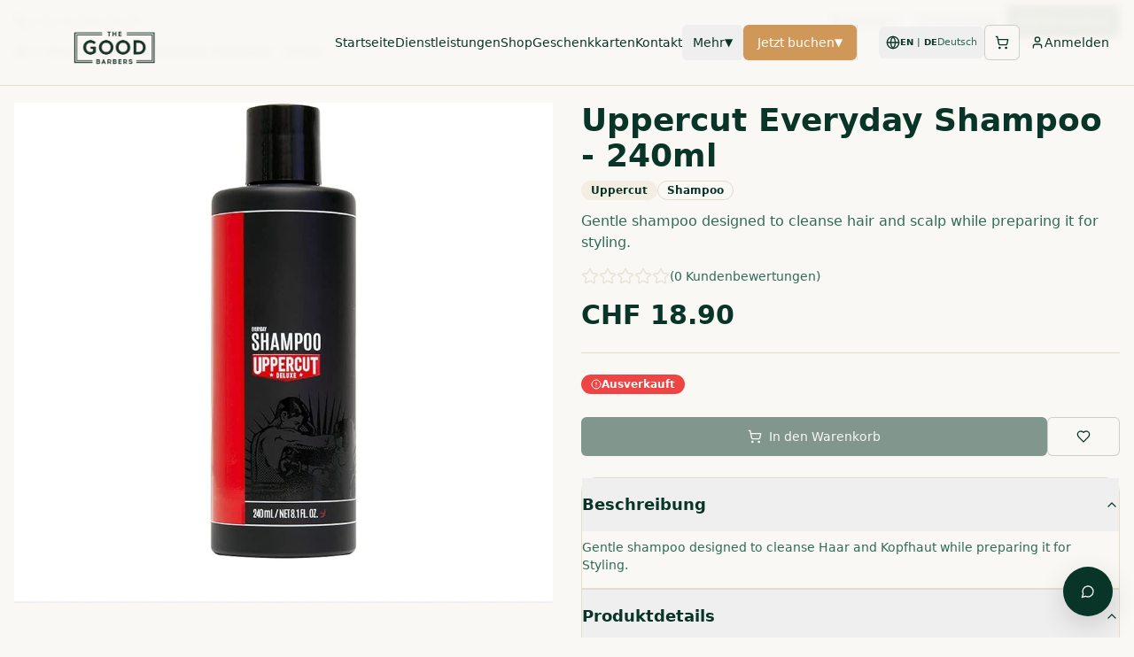

--- FILE ---
content_type: text/html; charset=utf-8
request_url: https://www.thegoodbarbers.ch/de/shop/uppercut/uppercut-everyday-shampoo-240ml
body_size: 11659
content:
<!DOCTYPE html><html lang="de"><head><meta charSet="utf-8"/><meta name="viewport" content="width=device-width, initial-scale=1, viewport-fit=cover"/><link rel="icon" href="/favicon.ico"/><link rel="apple-touch-icon" sizes="180x180" href="/favicon.png"/><script src="https://analytics.ahrefs.com/analytics.js" data-key="6HjCrbrjasaMGJFrPpYy4w" async=""></script><title>Uppercut Everyday Shampoo - 240ml | The Good Barbers Zürich</title><meta name="description" content="Gentle shampoo designed to cleanse hair and scalp while preparing it for styling. Uppercut Favorit aus unserem Zürcher Barbershop."/><meta name="robots" content="index, follow, max-image-preview:large"/><meta name="theme-color" content="#0d0d0d"/><meta name="keywords" content="&#x27;everyday&#x27;, &#x27;240ml&#x27;, &#x27;uppercut&#x27;, &#x27;shampoo&#x27;, &#x27;grooming&#x27;, &#x27;barbershop&#x27;"/><link rel="canonical" href="https://www.thegoodbarbers.ch/de/shop/uppercut/uppercut-everyday-shampoo-240ml"/><link rel="alternate" hrefLang="en-CH" href="https://www.thegoodbarbers.ch/shop/uppercut/uppercut-everyday-shampoo-240ml"/><link rel="alternate" hrefLang="de-CH" href="https://www.thegoodbarbers.ch/de/shop/uppercut/uppercut-everyday-shampoo-240ml"/><link rel="alternate" hrefLang="x-default" href="https://www.thegoodbarbers.ch/shop/uppercut/uppercut-everyday-shampoo-240ml"/><meta property="og:type" content="product"/><meta property="og:title" content="Uppercut Everyday Shampoo - 240ml | The Good Barbers Zürich"/><meta property="og:description" content="Gentle shampoo designed to cleanse hair and scalp while preparing it for styling. Uppercut Favorit aus unserem Zürcher Barbershop."/><meta property="og:url" content="https://www.thegoodbarbers.ch/de/shop/uppercut/uppercut-everyday-shampoo-240ml"/><meta property="og:image" content="https://xclrmjczmxxtnblfuhtg.supabase.co/storage/v1/object/public/media/products/1763723009513-tai35soewt.webp"/><meta property="og:image:secure_url" content="https://xclrmjczmxxtnblfuhtg.supabase.co/storage/v1/object/public/media/products/1763723009513-tai35soewt.webp"/><meta property="og:image:type" content="image/jpeg"/><meta property="og:image:width" content="1200"/><meta property="og:image:height" content="630"/><meta property="og:image:alt" content="Uppercut Everyday Shampoo - 240ml"/><meta property="og:site_name" content="The Good Barbers Zürich"/><meta property="og:locale" content="de_CH"/><meta property="og:locale:alternate" content="en_CH"/><meta name="twitter:card" content="summary_large_image"/><meta name="twitter:site" content="@thegoodbarbers"/><meta name="twitter:creator" content="@thegoodbarbers"/><meta name="twitter:title" content="Uppercut Everyday Shampoo - 240ml | The Good Barbers Zürich"/><meta name="twitter:description" content="Gentle shampoo designed to cleanse hair and scalp while preparing it for styling. Uppercut Favorit aus unserem Zürcher Barbershop."/><meta name="twitter:image" content="https://xclrmjczmxxtnblfuhtg.supabase.co/storage/v1/object/public/media/products/1763723009513-tai35soewt.webp"/><meta name="twitter:image:alt" content="Uppercut Everyday Shampoo - 240ml"/><script type="application/ld+json">{"@context":"https://schema.org","@type":"Organization","name":"The Good Barbers AG","url":"https://www.thegoodbarbers.ch","logo":"https://www.thegoodbarbers.ch/logo-main.webp","sameAs":["https://www.instagram.com/thegoodbarbersch","https://www.facebook.com/thegoodbarbersch"]}</script><script type="application/ld+json">{"@context":"https://schema.org","@type":"Barbershop","name":"The Good Barbers AG - Enge","image":"https://www.thegoodbarbers.ch/logo-main.webp","url":"https://www.thegoodbarbers.ch","telephone":"+41 43 588 09 06","address":{"@type":"PostalAddress","streetAddress":"Alfred Escher-Strasse 66","addressLocality":"Zürich","postalCode":"8002","addressCountry":"CH"}}</script><script type="application/ld+json">{"@context":"https://schema.org","@type":"Barbershop","name":"The Good Barbers AG - Europaallee","image":"https://www.thegoodbarbers.ch/logo-main.webp","url":"https://www.thegoodbarbers.ch","telephone":"+41 43 588 09 06","address":{"@type":"PostalAddress","streetAddress":"Lagerstrasse 44","addressLocality":"Zürich","postalCode":"8004","addressCountry":"CH"}}</script><script type="application/ld+json">{"@context":"https://schema.org","@type":"Product","name":"Uppercut Everyday Shampoo - 240ml","description":"Gentle shampoo designed to cleanse Haar and Kopfhaut while preparing it for Styling.","image":["https://xclrmjczmxxtnblfuhtg.supabase.co/storage/v1/object/public/media/products/1763723009513-tai35soewt.webp"],"sku":"e1d18993-01c6-4c4a-90bc-75673a882e1c","brand":{"@type":"Brand","name":"Uppercut"},"offers":{"@type":"Offer","priceCurrency":"CHF","price":"18.90","availability":"https://schema.org/OutOfStock","url":"https://www.thegoodbarbers.ch/de/shop/uppercut/uppercut-everyday-shampoo-240ml"}}</script><script type="application/ld+json">{"@context":"https://schema.org","@type":"BreadcrumbList","itemListElement":[{"@type":"ListItem","position":1,"name":"Startseite","item":"https://www.thegoodbarbers.ch/de"},{"@type":"ListItem","position":2,"name":"Online Shop","item":"https://www.thegoodbarbers.ch/de/online-shop"},{"@type":"ListItem","position":3,"name":"Uppercut Everyday Shampoo - 240ml","item":"https://www.thegoodbarbers.ch/de/shop/uppercut/uppercut-everyday-shampoo-240ml"}]}</script><link rel="preload" as="image" imageSrcSet="/_next/image?url=%2F_next%2Fstatic%2Fmedia%2Flogo-main.ffee0959.webp&amp;w=16&amp;q=75 16w, /_next/image?url=%2F_next%2Fstatic%2Fmedia%2Flogo-main.ffee0959.webp&amp;w=32&amp;q=75 32w, /_next/image?url=%2F_next%2Fstatic%2Fmedia%2Flogo-main.ffee0959.webp&amp;w=48&amp;q=75 48w, /_next/image?url=%2F_next%2Fstatic%2Fmedia%2Flogo-main.ffee0959.webp&amp;w=64&amp;q=75 64w, /_next/image?url=%2F_next%2Fstatic%2Fmedia%2Flogo-main.ffee0959.webp&amp;w=96&amp;q=75 96w, /_next/image?url=%2F_next%2Fstatic%2Fmedia%2Flogo-main.ffee0959.webp&amp;w=128&amp;q=75 128w, /_next/image?url=%2F_next%2Fstatic%2Fmedia%2Flogo-main.ffee0959.webp&amp;w=256&amp;q=75 256w, /_next/image?url=%2F_next%2Fstatic%2Fmedia%2Flogo-main.ffee0959.webp&amp;w=384&amp;q=75 384w, /_next/image?url=%2F_next%2Fstatic%2Fmedia%2Flogo-main.ffee0959.webp&amp;w=640&amp;q=75 640w, /_next/image?url=%2F_next%2Fstatic%2Fmedia%2Flogo-main.ffee0959.webp&amp;w=750&amp;q=75 750w, /_next/image?url=%2F_next%2Fstatic%2Fmedia%2Flogo-main.ffee0959.webp&amp;w=828&amp;q=75 828w, /_next/image?url=%2F_next%2Fstatic%2Fmedia%2Flogo-main.ffee0959.webp&amp;w=1080&amp;q=75 1080w, /_next/image?url=%2F_next%2Fstatic%2Fmedia%2Flogo-main.ffee0959.webp&amp;w=1200&amp;q=75 1200w, /_next/image?url=%2F_next%2Fstatic%2Fmedia%2Flogo-main.ffee0959.webp&amp;w=1920&amp;q=75 1920w, /_next/image?url=%2F_next%2Fstatic%2Fmedia%2Flogo-main.ffee0959.webp&amp;w=2048&amp;q=75 2048w, /_next/image?url=%2F_next%2Fstatic%2Fmedia%2Flogo-main.ffee0959.webp&amp;w=3840&amp;q=75 3840w" imageSizes="(min-width: 768px) 224px, 176px" fetchpriority="high"/><meta name="next-head-count" content="40"/><script id="gtm-base">(function(w,d,s,l,i){w[l]=w[l]||[];w[l].push({'gtm.start':
        new Date().getTime(),event:'gtm.js'});var f=d.getElementsByTagName(s)[0],
        j=d.createElement(s),dl=l!='dataLayer'?'&l='+l:'';j.async=true;j.src=
        'https://www.googletagmanager.com/gtm.js?id='+i+dl;f.parentNode.insertBefore(j,f);
      })(window,document,'script','dataLayer','GTM-WNBR9XN');</script><script type="application/ld+json">{"@context":"https://schema.org","@type":"Organization","name":"The Good Barbers AG","url":"https://www.thegoodbarbers.ch","logo":"https://www.thegoodbarbers.ch/logo.png","sameAs":["https://www.instagram.com/thegoodbarbers","https://www.facebook.com/thegoodbarbers"],"contactPoint":[{"@type":"ContactPoint","telephone":"+41 44 000 0000","contactType":"customer service","areaServed":"CH","availableLanguage":["de","en"]}]}</script><script type="application/ld+json">[{"@context":"https://schema.org","@type":"BarberShop","name":"The Good Barbers Enge","image":"https://www.thegoodbarbers.ch/logo.png","address":{"@type":"PostalAddress","streetAddress":"Alfred Escher-Strasse 66","addressLocality":"Zürich","postalCode":"8002","addressCountry":"CH"},"geo":{"@type":"GeoCoordinates","latitude":47.361,"longitude":8.535},"url":"https://www.thegoodbarbers.ch/locations/enge","telephone":"+41 44 000 0000","priceRange":"$$","openingHoursSpecification":[{"@type":"OpeningHoursSpecification","dayOfWeek":["Monday","Tuesday","Wednesday","Thursday","Friday"],"opens":"09:00","closes":"19:00"},{"@type":"OpeningHoursSpecification","dayOfWeek":["Saturday"],"opens":"09:00","closes":"17:00"}],"servesCuisine":"N/A"},{"@context":"https://schema.org","@type":"BarberShop","name":"The Good Barbers Europaallee","image":"https://www.thegoodbarbers.ch/logo.png","address":{"@type":"PostalAddress","streetAddress":"Lagerstrasse 102","addressLocality":"Zürich","postalCode":"8004","addressCountry":"CH"},"geo":{"@type":"GeoCoordinates","latitude":47.379,"longitude":8.533},"url":"https://www.thegoodbarbers.ch/locations/europaallee","telephone":"+41 44 000 0000","priceRange":"$$","openingHoursSpecification":[{"@type":"OpeningHoursSpecification","dayOfWeek":["Monday","Tuesday","Wednesday","Thursday","Friday"],"opens":"09:00","closes":"19:00"},{"@type":"OpeningHoursSpecification","dayOfWeek":["Saturday"],"opens":"09:00","closes":"17:00"}]}]</script><link rel="preload" href="/_next/static/media/e4af272ccee01ff0-s.p.woff2" as="font" type="font/woff2" crossorigin="anonymous" data-next-font="size-adjust"/><link rel="preload" href="/_next/static/media/eaead17c7dbfcd5d-s.p.woff2" as="font" type="font/woff2" crossorigin="anonymous" data-next-font="size-adjust"/><link rel="preload" href="/_next/static/css/0895d8f167cc745d.css" as="style"/><link rel="stylesheet" href="/_next/static/css/0895d8f167cc745d.css" data-n-g=""/><noscript data-n-css=""></noscript><script defer="" nomodule="" src="/_next/static/chunks/polyfills-42372ed130431b0a.js"></script><script src="/_next/static/chunks/webpack-4cf3a1b70f9bcafa.js" defer=""></script><script src="/_next/static/chunks/framework-840cff9d6bb95703.js" defer=""></script><script src="/_next/static/chunks/main-43141d03e0ef4029.js" defer=""></script><script src="/_next/static/chunks/pages/_app-8f18199eac26cb6f.js" defer=""></script><script src="/_next/static/chunks/9266-0782570c86b4baab.js" defer=""></script><script src="/_next/static/chunks/117-f1c25d36559ff3ff.js" defer=""></script><script src="/_next/static/chunks/7193-b06520ad8cf8ac48.js" defer=""></script><script src="/_next/static/chunks/3611-ab618cf5fd7ef95f.js" defer=""></script><script src="/_next/static/chunks/pages/de/shop/%5Bbrand%5D/%5BproductSlug%5D-aa8da87aaa7c2ccc.js" defer=""></script><script src="/_next/static/JAIseYxHlF07KUnY0BHs-/_buildManifest.js" defer=""></script><script src="/_next/static/JAIseYxHlF07KUnY0BHs-/_ssgManifest.js" defer=""></script></head><body><noscript><iframe src="https://www.googletagmanager.com/ns.html?id=GTM-WNBR9XN"
          height="0" width="0" style="display:none;visibility:hidden"></iframe></noscript><div id="__next"><div class="__variable_8b3a0b __variable_6b3ed8"><div role="region" aria-label="Notifications (F8)" tabindex="-1" style="pointer-events:none"><ol tabindex="-1" class="fixed top-0 z-[100] flex max-h-screen w-full flex-col-reverse p-4 sm:bottom-0 sm:right-0 sm:top-auto sm:flex-col md:max-w-[420px]"></ol></div><section aria-label="Notifications alt+T" tabindex="-1" aria-live="polite" aria-relevant="additions text" aria-atomic="false"></section><noscript>
    <iframe src="https://www.googletagmanager.com/ns.html?id=GTM-WNBR9XN"
    height="0" width="0" style="display:none;visibility:hidden"></iframe>
  </noscript><div class="fixed top-0 left-0 right-0 z-50 bg-background/95 backdrop-blur-sm border-b border-border shadow-sm"><div class="container mx-auto px-4"><div class="flex items-center justify-between h-12"><div class="flex items-center gap-2 text-sm text-muted-foreground"><svg xmlns="http://www.w3.org/2000/svg" width="24" height="24" viewBox="0 0 24 24" fill="none" stroke="currentColor" stroke-width="2" stroke-linecap="round" stroke-linejoin="round" class="lucide lucide-phone h-4 w-4"><path d="M22 16.92v3a2 2 0 0 1-2.18 2 19.79 19.79 0 0 1-8.63-3.07 19.5 19.5 0 0 1-6-6 19.79 19.79 0 0 1-3.07-8.67A2 2 0 0 1 4.11 2h3a2 2 0 0 1 2 1.72 12.84 12.84 0 0 0 .7 2.81 2 2 0 0 1-.45 2.11L8.09 9.91a16 16 0 0 0 6 6l1.27-1.27a2 2 0 0 1 2.11-.45 12.84 12.84 0 0 0 2.81.7A2 2 0 0 1 22 16.92z"></path></svg><span class="hidden sm:inline">+41 44 280 29 29</span></div><div class="flex items-center gap-2"><button class="inline-flex items-center justify-center whitespace-nowrap text-sm font-medium ring-offset-background transition-all focus-visible:outline-none focus-visible:ring-2 focus-visible:ring-ring focus-visible:ring-offset-2 disabled:pointer-events-none disabled:opacity-50 [&amp;_svg]:pointer-events-none [&amp;_svg]:size-4 [&amp;_svg]:shrink-0 hover:bg-accent/10 hover:text-accent h-9 rounded-md px-3 gap-2" aria-label="Anrufen"><svg xmlns="http://www.w3.org/2000/svg" width="24" height="24" viewBox="0 0 24 24" fill="none" stroke="currentColor" stroke-width="2" stroke-linecap="round" stroke-linejoin="round" class="lucide lucide-phone h-4 w-4"><path d="M22 16.92v3a2 2 0 0 1-2.18 2 19.79 19.79 0 0 1-8.63-3.07 19.5 19.5 0 0 1-6-6 19.79 19.79 0 0 1-3.07-8.67A2 2 0 0 1 4.11 2h3a2 2 0 0 1 2 1.72 12.84 12.84 0 0 0 .7 2.81 2 2 0 0 1-.45 2.11L8.09 9.91a16 16 0 0 0 6 6l1.27-1.27a2 2 0 0 1 2.11-.45 12.84 12.84 0 0 0 2.81.7A2 2 0 0 1 22 16.92z"></path></svg><span class="hidden md:inline">Anrufen</span></button><button class="inline-flex items-center justify-center whitespace-nowrap text-sm font-medium ring-offset-background transition-all focus-visible:outline-none focus-visible:ring-2 focus-visible:ring-ring focus-visible:ring-offset-2 disabled:pointer-events-none disabled:opacity-50 [&amp;_svg]:pointer-events-none [&amp;_svg]:size-4 [&amp;_svg]:shrink-0 hover:bg-accent/10 hover:text-accent h-9 rounded-md px-3 gap-2" aria-label="WhatsApp"><svg xmlns="http://www.w3.org/2000/svg" width="24" height="24" viewBox="0 0 24 24" fill="none" stroke="currentColor" stroke-width="2" stroke-linecap="round" stroke-linejoin="round" class="lucide lucide-message-circle h-4 w-4"><path d="M7.9 20A9 9 0 1 0 4 16.1L2 22Z"></path></svg><span class="hidden md:inline">WhatsApp</span></button><button class="inline-flex items-center justify-center whitespace-nowrap text-sm font-medium ring-offset-background transition-all focus-visible:outline-none focus-visible:ring-2 focus-visible:ring-ring focus-visible:ring-offset-2 disabled:pointer-events-none disabled:opacity-50 [&amp;_svg]:pointer-events-none [&amp;_svg]:size-4 [&amp;_svg]:shrink-0 bg-primary text-primary-foreground hover:bg-primary/90 shadow-sm hover:shadow-md h-9 rounded-md px-3 gap-2" aria-label="Jetzt buchen"><svg xmlns="http://www.w3.org/2000/svg" width="24" height="24" viewBox="0 0 24 24" fill="none" stroke="currentColor" stroke-width="2" stroke-linecap="round" stroke-linejoin="round" class="lucide lucide-calendar h-4 w-4"><path d="M8 2v4"></path><path d="M16 2v4"></path><rect width="18" height="18" x="3" y="4" rx="2"></rect><path d="M3 10h18"></path></svg><span>Jetzt buchen</span></button></div></div></div></div><div class="pointer-events-none fixed bottom-[calc(6rem+env(safe-area-inset-bottom))] right-4 z-50 flex flex-row-reverse items-end gap-3 md:bottom-[calc(1.5rem+env(safe-area-inset-bottom))] md:right-6"><div class="pointer-events-auto flex flex-row-reverse items-end gap-3"><button class="inline-flex items-center justify-center gap-2 whitespace-nowrap text-sm font-medium ring-offset-background focus-visible:outline-none disabled:pointer-events-none disabled:opacity-50 [&amp;_svg]:pointer-events-none [&amp;_svg]:size-4 [&amp;_svg]:shrink-0 hover:bg-primary/90 h-14 w-14 rounded-full border border-primary/20 bg-primary text-primary-foreground shadow-[0_10px_30px_rgba(0,0,0,0.15)] transition-all duration-200 transform-gpu focus-visible:ring-2 focus-visible:ring-offset-2 focus-visible:ring-primary hover:translate-y-[-2px] hover:shadow-[0_12px_36px_rgba(0,0,0,0.18)] sm:h-14 sm:w-14" aria-label="Contact us on WhatsApp"><svg xmlns="http://www.w3.org/2000/svg" width="24" height="24" viewBox="0 0 24 24" fill="none" stroke="currentColor" stroke-width="2" stroke-linecap="round" stroke-linejoin="round" class="lucide lucide-message-circle h-6 w-6"><path d="M7.9 20A9 9 0 1 0 4 16.1L2 22Z"></path></svg></button></div></div><div class="min-h-screen flex flex-col"><nav class="fixed top-0 left-0 right-0 z-50 bg-background/95 backdrop-blur-sm border-b border-border" role="navigation" aria-label="Main navigation"><div class="container mx-auto px-2 sm:px-4"><div class="flex items-center justify-between h-20 md:h-24"><a class="flex items-center h-full" aria-label="The Good Barbers - Home" href="/de"><div class="relative h-16 md:h-20 w-40 md:w-56"><img alt="The Good Barbers logo" fetchpriority="high" decoding="async" data-nimg="fill" class="object-contain" style="position:absolute;height:100%;width:100%;left:0;top:0;right:0;bottom:0;color:transparent" sizes="(min-width: 768px) 224px, 176px" srcSet="/_next/image?url=%2F_next%2Fstatic%2Fmedia%2Flogo-main.ffee0959.webp&amp;w=16&amp;q=75 16w, /_next/image?url=%2F_next%2Fstatic%2Fmedia%2Flogo-main.ffee0959.webp&amp;w=32&amp;q=75 32w, /_next/image?url=%2F_next%2Fstatic%2Fmedia%2Flogo-main.ffee0959.webp&amp;w=48&amp;q=75 48w, /_next/image?url=%2F_next%2Fstatic%2Fmedia%2Flogo-main.ffee0959.webp&amp;w=64&amp;q=75 64w, /_next/image?url=%2F_next%2Fstatic%2Fmedia%2Flogo-main.ffee0959.webp&amp;w=96&amp;q=75 96w, /_next/image?url=%2F_next%2Fstatic%2Fmedia%2Flogo-main.ffee0959.webp&amp;w=128&amp;q=75 128w, /_next/image?url=%2F_next%2Fstatic%2Fmedia%2Flogo-main.ffee0959.webp&amp;w=256&amp;q=75 256w, /_next/image?url=%2F_next%2Fstatic%2Fmedia%2Flogo-main.ffee0959.webp&amp;w=384&amp;q=75 384w, /_next/image?url=%2F_next%2Fstatic%2Fmedia%2Flogo-main.ffee0959.webp&amp;w=640&amp;q=75 640w, /_next/image?url=%2F_next%2Fstatic%2Fmedia%2Flogo-main.ffee0959.webp&amp;w=750&amp;q=75 750w, /_next/image?url=%2F_next%2Fstatic%2Fmedia%2Flogo-main.ffee0959.webp&amp;w=828&amp;q=75 828w, /_next/image?url=%2F_next%2Fstatic%2Fmedia%2Flogo-main.ffee0959.webp&amp;w=1080&amp;q=75 1080w, /_next/image?url=%2F_next%2Fstatic%2Fmedia%2Flogo-main.ffee0959.webp&amp;w=1200&amp;q=75 1200w, /_next/image?url=%2F_next%2Fstatic%2Fmedia%2Flogo-main.ffee0959.webp&amp;w=1920&amp;q=75 1920w, /_next/image?url=%2F_next%2Fstatic%2Fmedia%2Flogo-main.ffee0959.webp&amp;w=2048&amp;q=75 2048w, /_next/image?url=%2F_next%2Fstatic%2Fmedia%2Flogo-main.ffee0959.webp&amp;w=3840&amp;q=75 3840w" src="/_next/image?url=%2F_next%2Fstatic%2Fmedia%2Flogo-main.ffee0959.webp&amp;w=3840&amp;q=75"/></div></a><div class="hidden lg:flex items-center gap-6"><a class="text-sm font-medium transition-colors hover:text-accent text-foreground" href="/de">Startseite</a><a class="text-sm font-medium transition-colors hover:text-accent text-foreground" href="/de/dienstleistungen">Dienstleistungen</a><a class="text-sm font-medium transition-colors hover:text-accent text-foreground" href="/de/online-shop">Shop</a><a class="text-sm font-medium transition-colors hover:text-accent text-foreground" href="/de/gift-cards">Geschenkkarten</a><a class="text-sm font-medium transition-colors hover:text-accent text-foreground" href="/de/contact-us">Kontakt</a><button class="inline-flex items-center justify-center gap-2 whitespace-nowrap rounded-md ring-offset-background transition-all focus-visible:outline-none focus-visible:ring-2 focus-visible:ring-ring focus-visible:ring-offset-2 disabled:pointer-events-none disabled:opacity-50 [&amp;_svg]:pointer-events-none [&amp;_svg]:size-4 [&amp;_svg]:shrink-0 hover:bg-accent/10 h-10 text-sm font-medium px-3 py-2 hover:text-accent data-[state=open]:text-accent" type="button" aria-haspopup="dialog" aria-expanded="false" aria-controls="radix-:R2imem:" data-state="closed"><span class="flex items-center gap-1">Mehr<span class="transition-transform text-xs ">▼</span></span></button><button class="inline-flex items-center justify-center gap-2 whitespace-nowrap text-sm ring-offset-background transition-all focus-visible:outline-none focus-visible:ring-2 focus-visible:ring-ring focus-visible:ring-offset-2 disabled:pointer-events-none disabled:opacity-50 [&amp;_svg]:pointer-events-none [&amp;_svg]:size-4 [&amp;_svg]:shrink-0 shadow-sm hover:shadow-md h-10 bg-accent text-accent-foreground hover:bg-accent/90 shadow-gold px-4 py-2 rounded-md font-medium" type="button" aria-haspopup="dialog" aria-expanded="false" aria-controls="radix-:R3imem:" data-state="closed"><span class="flex items-center gap-1">Jetzt buchen<span class="transition-transform text-xs ">▼</span></span></button><div class="flex items-center gap-2 border-l border-border pl-6"><button class="inline-flex items-center justify-center whitespace-nowrap text-sm font-medium ring-offset-background transition-all focus-visible:outline-none focus-visible:ring-2 focus-visible:ring-ring focus-visible:ring-offset-2 disabled:pointer-events-none disabled:opacity-50 [&amp;_svg]:pointer-events-none [&amp;_svg]:size-4 [&amp;_svg]:shrink-0 hover:bg-accent/10 hover:text-accent h-9 rounded-md gap-1 px-2" aria-label="Sprache wechseln (aktuell Deutsch)" type="button" id="radix-:Rcimem:" aria-haspopup="menu" aria-expanded="false" data-state="closed"><svg xmlns="http://www.w3.org/2000/svg" width="14" height="14" viewBox="0 0 24 24" fill="none" stroke="currentColor" stroke-width="2" stroke-linecap="round" stroke-linejoin="round" class="lucide lucide-globe"><circle cx="12" cy="12" r="10"></circle><path d="M12 2a14.5 14.5 0 0 0 0 20 14.5 14.5 0 0 0 0-20"></path><path d="M2 12h20"></path></svg><span class="text-[10px] font-semibold uppercase leading-none">EN<span class="mx-1 text-muted-foreground">|</span>DE</span><span class="hidden md:inline text-[11px] text-muted-foreground">Deutsch</span></button><button class="inline-flex items-center justify-center gap-2 whitespace-nowrap rounded-md text-sm font-medium ring-offset-background transition-all focus-visible:outline-none focus-visible:ring-2 focus-visible:ring-ring focus-visible:ring-offset-2 disabled:pointer-events-none disabled:opacity-50 [&amp;_svg]:pointer-events-none [&amp;_svg]:size-4 [&amp;_svg]:shrink-0 border border-primary/20 bg-background text-foreground hover:bg-primary/5 hover:border-primary/40 h-10 w-10 relative" type="button" aria-haspopup="dialog" aria-expanded="false" aria-controls="radix-:Rkimem:" data-state="closed"><svg xmlns="http://www.w3.org/2000/svg" width="24" height="24" viewBox="0 0 24 24" fill="none" stroke="currentColor" stroke-width="2" stroke-linecap="round" stroke-linejoin="round" class="lucide lucide-shopping-cart h-5 w-5"><circle cx="8" cy="21" r="1"></circle><circle cx="19" cy="21" r="1"></circle><path d="M2.05 2.05h2l2.66 12.42a2 2 0 0 0 2 1.58h9.78a2 2 0 0 0 1.95-1.57l1.65-7.43H5.12"></path></svg></button><a class="inline-flex items-center justify-center whitespace-nowrap text-sm font-medium ring-offset-background transition-all focus-visible:outline-none focus-visible:ring-2 focus-visible:ring-ring focus-visible:ring-offset-2 disabled:pointer-events-none disabled:opacity-50 [&amp;_svg]:pointer-events-none [&amp;_svg]:size-4 [&amp;_svg]:shrink-0 hover:bg-accent/10 hover:text-accent h-9 rounded-md px-3 gap-2" href="/de/auth"><svg xmlns="http://www.w3.org/2000/svg" width="16" height="16" viewBox="0 0 24 24" fill="none" stroke="currentColor" stroke-width="2" stroke-linecap="round" stroke-linejoin="round" class="lucide lucide-user"><path d="M19 21v-2a4 4 0 0 0-4-4H9a4 4 0 0 0-4 4v2"></path><circle cx="12" cy="7" r="4"></circle></svg><span class="hidden sm:inline">Anmelden</span></a></div></div><div class="flex items-center lg:hidden gap-1 pr-2"><div class="flex items-center gap-1"><button class="inline-flex items-center justify-center whitespace-nowrap text-sm font-medium ring-offset-background transition-all focus-visible:outline-none focus-visible:ring-2 focus-visible:ring-ring focus-visible:ring-offset-2 disabled:pointer-events-none disabled:opacity-50 [&amp;_svg]:pointer-events-none [&amp;_svg]:size-4 [&amp;_svg]:shrink-0 hover:bg-accent/10 hover:text-accent h-9 rounded-md gap-1 px-2" aria-label="Sprache wechseln (aktuell Deutsch)" type="button" id="radix-:R5qmem:" aria-haspopup="menu" aria-expanded="false" data-state="closed"><svg xmlns="http://www.w3.org/2000/svg" width="14" height="14" viewBox="0 0 24 24" fill="none" stroke="currentColor" stroke-width="2" stroke-linecap="round" stroke-linejoin="round" class="lucide lucide-globe"><circle cx="12" cy="12" r="10"></circle><path d="M12 2a14.5 14.5 0 0 0 0 20 14.5 14.5 0 0 0 0-20"></path><path d="M2 12h20"></path></svg><span class="text-[10px] font-semibold uppercase leading-none">EN<span class="mx-1 text-muted-foreground">|</span>DE</span><span class="hidden md:inline text-[11px] text-muted-foreground">Deutsch</span></button><div class="flex-shrink-0"><button class="inline-flex items-center justify-center gap-2 whitespace-nowrap rounded-md text-sm font-medium ring-offset-background transition-all focus-visible:outline-none focus-visible:ring-2 focus-visible:ring-ring focus-visible:ring-offset-2 disabled:pointer-events-none disabled:opacity-50 [&amp;_svg]:pointer-events-none [&amp;_svg]:size-4 [&amp;_svg]:shrink-0 border border-primary/20 bg-background text-foreground hover:bg-primary/5 hover:border-primary/40 h-10 w-10 relative" type="button" aria-haspopup="dialog" aria-expanded="false" aria-controls="radix-:R9qmem:" data-state="closed"><svg xmlns="http://www.w3.org/2000/svg" width="24" height="24" viewBox="0 0 24 24" fill="none" stroke="currentColor" stroke-width="2" stroke-linecap="round" stroke-linejoin="round" class="lucide lucide-shopping-cart h-5 w-5"><circle cx="8" cy="21" r="1"></circle><circle cx="19" cy="21" r="1"></circle><path d="M2.05 2.05h2l2.66 12.42a2 2 0 0 0 2 1.58h9.78a2 2 0 0 0 1.95-1.57l1.65-7.43H5.12"></path></svg></button></div><button class="justify-center whitespace-nowrap text-sm font-medium ring-offset-background transition-all focus-visible:outline-none focus-visible:ring-2 focus-visible:ring-ring focus-visible:ring-offset-2 disabled:pointer-events-none disabled:opacity-50 [&amp;_svg]:pointer-events-none [&amp;_svg]:size-4 [&amp;_svg]:shrink-0 bg-accent text-accent-foreground hover:bg-accent/90 rounded-md flex items-center gap-1 px-2 shadow-gold h-9" aria-label="Jetzt buchen" type="button" aria-haspopup="dialog" aria-expanded="false" aria-controls="radix-:Rdqmem:" data-state="closed"><svg xmlns="http://www.w3.org/2000/svg" width="14" height="14" viewBox="0 0 24 24" fill="none" stroke="currentColor" stroke-width="2" stroke-linecap="round" stroke-linejoin="round" class="lucide lucide-map-pin" aria-hidden="true"><path d="M20 10c0 4.993-5.539 10.193-7.399 11.799a1 1 0 0 1-1.202 0C9.539 20.193 4 14.993 4 10a8 8 0 0 1 16 0"></path><circle cx="12" cy="10" r="3"></circle></svg><span class="text-xs font-semibold uppercase tracking-wide">Book</span></button></div><button class="lg:hidden p-2 flex-shrink-0" aria-label="Toggle menu" aria-expanded="false"><svg xmlns="http://www.w3.org/2000/svg" width="24" height="24" viewBox="0 0 24 24" fill="none" stroke="currentColor" stroke-width="2" stroke-linecap="round" stroke-linejoin="round" class="lucide lucide-menu"><line x1="4" x2="20" y1="12" y2="12"></line><line x1="4" x2="20" y1="6" y2="6"></line><line x1="4" x2="20" y1="18" y2="18"></line></svg></button></div></div></div></nav><main class="flex-1 container mx-auto px-4 py-8"><nav aria-label="Breadcrumb" class="py-4"><ol class="flex items-center gap-2 text-sm text-muted-foreground flex-wrap"><li><a class="hover:text-foreground transition-colors flex items-center gap-1" aria-label="Startseite" href="/de"><svg xmlns="http://www.w3.org/2000/svg" width="24" height="24" viewBox="0 0 24 24" fill="none" stroke="currentColor" stroke-width="2" stroke-linecap="round" stroke-linejoin="round" class="lucide lucide-house w-4 h-4"><path d="M15 21v-8a1 1 0 0 0-1-1h-4a1 1 0 0 0-1 1v8"></path><path d="M3 10a2 2 0 0 1 .709-1.528l7-5.999a2 2 0 0 1 2.582 0l7 5.999A2 2 0 0 1 21 10v9a2 2 0 0 1-2 2H5a2 2 0 0 1-2-2z"></path></svg><span class="sr-only">Startseite</span></a></li><li class="flex items-center gap-2"><svg xmlns="http://www.w3.org/2000/svg" width="24" height="24" viewBox="0 0 24 24" fill="none" stroke="currentColor" stroke-width="2" stroke-linecap="round" stroke-linejoin="round" class="lucide lucide-chevron-right w-4 h-4" aria-hidden="true"><path d="m9 18 6-6-6-6"></path></svg><a class="hover:text-foreground transition-colors" href="/de/online-shop">Shop</a></li><li class="flex items-center gap-2"><svg xmlns="http://www.w3.org/2000/svg" width="24" height="24" viewBox="0 0 24 24" fill="none" stroke="currentColor" stroke-width="2" stroke-linecap="round" stroke-linejoin="round" class="lucide lucide-chevron-right w-4 h-4" aria-hidden="true"><path d="m9 18 6-6-6-6"></path></svg><span class="text-foreground font-medium" aria-current="page">Uppercut Everyday Shampoo - 240ml</span></li></ol></nav><div class="grid md:grid-cols-2 gap-8 mt-8"><div class="space-y-4"><div class="relative group cursor-pointer"><img src="https://xclrmjczmxxtnblfuhtg.supabase.co/storage/v1/object/public/media/products/1763723009513-tai35soewt.webp" alt="Uppercut Everyday Shampoo - 240ml" class="w-full h-full object-cover transition-transform group-hover:scale-105" loading="lazy" decoding="async" width="900" height="900"/><div class="absolute inset-0 bg-black/0 group-hover:bg-black/20 transition-colors flex items-center justify-center"><svg xmlns="http://www.w3.org/2000/svg" width="24" height="24" viewBox="0 0 24 24" fill="none" stroke="currentColor" stroke-width="2" stroke-linecap="round" stroke-linejoin="round" class="lucide lucide-zoom-in w-8 h-8 text-white opacity-0 group-hover:opacity-100 transition-opacity"><circle cx="11" cy="11" r="8"></circle><line x1="21" x2="16.65" y1="21" y2="16.65"></line><line x1="11" x2="11" y1="8" y2="14"></line><line x1="8" x2="14" y1="11" y2="11"></line></svg></div></div></div><div class="space-y-6"><div><h1 class="text-4xl font-bold mb-2">Uppercut Everyday Shampoo - 240ml</h1><div class="flex items-center gap-4 mb-3"><div class="inline-flex items-center rounded-full border px-2.5 py-0.5 text-xs font-semibold transition-colors focus:outline-none focus:ring-2 focus:ring-ring focus:ring-offset-2 border-transparent bg-secondary text-secondary-foreground hover:bg-secondary/80">Uppercut</div><div class="inline-flex items-center rounded-full border px-2.5 py-0.5 text-xs font-semibold transition-colors focus:outline-none focus:ring-2 focus:ring-ring focus:ring-offset-2 text-foreground">Shampoo</div></div><p class="text-muted-foreground mb-4 whitespace-pre-line">Gentle shampoo designed to cleanse hair and scalp while preparing it for styling.</p><div class="flex items-center gap-2 mb-4"><div class="flex items-center"><svg xmlns="http://www.w3.org/2000/svg" width="24" height="24" viewBox="0 0 24 24" fill="none" stroke="currentColor" stroke-width="2" stroke-linecap="round" stroke-linejoin="round" class="lucide lucide-star w-5 h-5 text-muted"><path d="M11.525 2.295a.53.53 0 0 1 .95 0l2.31 4.679a2.123 2.123 0 0 0 1.595 1.16l5.166.756a.53.53 0 0 1 .294.904l-3.736 3.638a2.123 2.123 0 0 0-.611 1.878l.882 5.14a.53.53 0 0 1-.771.56l-4.618-2.428a2.122 2.122 0 0 0-1.973 0L6.396 21.01a.53.53 0 0 1-.77-.56l.881-5.139a2.122 2.122 0 0 0-.611-1.879L2.16 9.795a.53.53 0 0 1 .294-.906l5.165-.755a2.122 2.122 0 0 0 1.597-1.16z"></path></svg><svg xmlns="http://www.w3.org/2000/svg" width="24" height="24" viewBox="0 0 24 24" fill="none" stroke="currentColor" stroke-width="2" stroke-linecap="round" stroke-linejoin="round" class="lucide lucide-star w-5 h-5 text-muted"><path d="M11.525 2.295a.53.53 0 0 1 .95 0l2.31 4.679a2.123 2.123 0 0 0 1.595 1.16l5.166.756a.53.53 0 0 1 .294.904l-3.736 3.638a2.123 2.123 0 0 0-.611 1.878l.882 5.14a.53.53 0 0 1-.771.56l-4.618-2.428a2.122 2.122 0 0 0-1.973 0L6.396 21.01a.53.53 0 0 1-.77-.56l.881-5.139a2.122 2.122 0 0 0-.611-1.879L2.16 9.795a.53.53 0 0 1 .294-.906l5.165-.755a2.122 2.122 0 0 0 1.597-1.16z"></path></svg><svg xmlns="http://www.w3.org/2000/svg" width="24" height="24" viewBox="0 0 24 24" fill="none" stroke="currentColor" stroke-width="2" stroke-linecap="round" stroke-linejoin="round" class="lucide lucide-star w-5 h-5 text-muted"><path d="M11.525 2.295a.53.53 0 0 1 .95 0l2.31 4.679a2.123 2.123 0 0 0 1.595 1.16l5.166.756a.53.53 0 0 1 .294.904l-3.736 3.638a2.123 2.123 0 0 0-.611 1.878l.882 5.14a.53.53 0 0 1-.771.56l-4.618-2.428a2.122 2.122 0 0 0-1.973 0L6.396 21.01a.53.53 0 0 1-.77-.56l.881-5.139a2.122 2.122 0 0 0-.611-1.879L2.16 9.795a.53.53 0 0 1 .294-.906l5.165-.755a2.122 2.122 0 0 0 1.597-1.16z"></path></svg><svg xmlns="http://www.w3.org/2000/svg" width="24" height="24" viewBox="0 0 24 24" fill="none" stroke="currentColor" stroke-width="2" stroke-linecap="round" stroke-linejoin="round" class="lucide lucide-star w-5 h-5 text-muted"><path d="M11.525 2.295a.53.53 0 0 1 .95 0l2.31 4.679a2.123 2.123 0 0 0 1.595 1.16l5.166.756a.53.53 0 0 1 .294.904l-3.736 3.638a2.123 2.123 0 0 0-.611 1.878l.882 5.14a.53.53 0 0 1-.771.56l-4.618-2.428a2.122 2.122 0 0 0-1.973 0L6.396 21.01a.53.53 0 0 1-.77-.56l.881-5.139a2.122 2.122 0 0 0-.611-1.879L2.16 9.795a.53.53 0 0 1 .294-.906l5.165-.755a2.122 2.122 0 0 0 1.597-1.16z"></path></svg><svg xmlns="http://www.w3.org/2000/svg" width="24" height="24" viewBox="0 0 24 24" fill="none" stroke="currentColor" stroke-width="2" stroke-linecap="round" stroke-linejoin="round" class="lucide lucide-star w-5 h-5 text-muted"><path d="M11.525 2.295a.53.53 0 0 1 .95 0l2.31 4.679a2.123 2.123 0 0 0 1.595 1.16l5.166.756a.53.53 0 0 1 .294.904l-3.736 3.638a2.123 2.123 0 0 0-.611 1.878l.882 5.14a.53.53 0 0 1-.771.56l-4.618-2.428a2.122 2.122 0 0 0-1.973 0L6.396 21.01a.53.53 0 0 1-.77-.56l.881-5.139a2.122 2.122 0 0 0-.611-1.879L2.16 9.795a.53.53 0 0 1 .294-.906l5.165-.755a2.122 2.122 0 0 0 1.597-1.16z"></path></svg></div><span class="text-sm text-muted-foreground">(<!-- -->0<!-- --> <!-- -->Kundenbewertungen<!-- -->)</span></div><p class="text-3xl font-bold text-primary">CHF <!-- -->18.90</p></div><div data-orientation="horizontal" role="none" class="shrink-0 bg-border h-[1px] w-full"></div><div><div class="inline-flex items-center rounded-full border px-2.5 py-0.5 text-xs font-semibold transition-colors focus:outline-none focus:ring-2 focus:ring-ring focus:ring-offset-2 border-transparent bg-destructive text-destructive-foreground hover:bg-destructive/80 gap-1"><svg xmlns="http://www.w3.org/2000/svg" width="24" height="24" viewBox="0 0 24 24" fill="none" stroke="currentColor" stroke-width="2" stroke-linecap="round" stroke-linejoin="round" class="lucide lucide-circle-alert w-3 h-3"><circle cx="12" cy="12" r="10"></circle><line x1="12" x2="12" y1="8" y2="12"></line><line x1="12" x2="12.01" y1="16" y2="16"></line></svg>Ausverkauft</div></div><div class="flex gap-4"><button class="inline-flex items-center justify-center gap-2 whitespace-nowrap text-sm font-medium ring-offset-background transition-all focus-visible:outline-none focus-visible:ring-2 focus-visible:ring-ring focus-visible:ring-offset-2 disabled:pointer-events-none disabled:opacity-50 [&amp;_svg]:pointer-events-none [&amp;_svg]:size-4 [&amp;_svg]:shrink-0 bg-primary text-primary-foreground hover:bg-primary/90 shadow-sm hover:shadow-md h-11 rounded-md px-8 flex-1" disabled=""><svg xmlns="http://www.w3.org/2000/svg" width="24" height="24" viewBox="0 0 24 24" fill="none" stroke="currentColor" stroke-width="2" stroke-linecap="round" stroke-linejoin="round" class="lucide lucide-shopping-cart w-5 h-5 mr-2"><circle cx="8" cy="21" r="1"></circle><circle cx="19" cy="21" r="1"></circle><path d="M2.05 2.05h2l2.66 12.42a2 2 0 0 0 2 1.58h9.78a2 2 0 0 0 1.95-1.57l1.65-7.43H5.12"></path></svg>In den Warenkorb</button><button class="inline-flex items-center justify-center gap-2 whitespace-nowrap text-sm font-medium ring-offset-background transition-all focus-visible:outline-none focus-visible:ring-2 focus-visible:ring-ring focus-visible:ring-offset-2 disabled:pointer-events-none disabled:opacity-50 [&amp;_svg]:pointer-events-none [&amp;_svg]:size-4 [&amp;_svg]:shrink-0 border border-primary/20 bg-background text-foreground hover:bg-primary/5 hover:border-primary/40 h-11 rounded-md px-8"><svg xmlns="http://www.w3.org/2000/svg" width="24" height="24" viewBox="0 0 24 24" fill="none" stroke="currentColor" stroke-width="2" stroke-linecap="round" stroke-linejoin="round" class="lucide lucide-heart w-5 h-5"><path d="M19 14c1.49-1.46 3-3.21 3-5.5A5.5 5.5 0 0 0 16.5 3c-1.76 0-3 .5-4.5 2-1.5-1.5-2.74-2-4.5-2A5.5 5.5 0 0 0 2 8.5c0 2.3 1.5 4.05 3 5.5l7 7Z"></path></svg></button></div><div class="mt-6 divide-y rounded-2xl border" data-orientation="vertical"><div data-state="open" data-orientation="vertical" class="border-b"><h3 data-orientation="vertical" data-state="open" class="flex"><button type="button" aria-controls="radix-:R4ehaem:" aria-expanded="true" data-state="open" data-orientation="vertical" id="radix-:Rehaem:" class="flex flex-1 items-center justify-between py-4 transition-all hover:underline [&amp;[data-state=open]&gt;svg]:rotate-180 text-left text-lg font-semibold" data-radix-collection-item="">Beschreibung<svg xmlns="http://www.w3.org/2000/svg" width="24" height="24" viewBox="0 0 24 24" fill="none" stroke="currentColor" stroke-width="2" stroke-linecap="round" stroke-linejoin="round" class="lucide lucide-chevron-down h-4 w-4 shrink-0 transition-transform duration-200"><path d="m6 9 6 6 6-6"></path></svg></button></h3><div data-state="open" id="radix-:R4ehaem:" role="region" aria-labelledby="radix-:Rehaem:" data-orientation="vertical" class="overflow-hidden text-sm transition-all data-[state=closed]:animate-accordion-up data-[state=open]:animate-accordion-down" style="--radix-accordion-content-height:var(--radix-collapsible-content-height);--radix-accordion-content-width:var(--radix-collapsible-content-width)"><div class="pb-4 pt-2"><p class="text-sm text-muted-foreground whitespace-pre-line">Gentle shampoo designed to cleanse Haar and Kopfhaut while preparing it for Styling.</p></div></div></div><div data-state="open" data-orientation="vertical" class="border-b"><h3 data-orientation="vertical" data-state="open" class="flex"><button type="button" aria-controls="radix-:R4mhaem:" aria-expanded="true" data-state="open" data-orientation="vertical" id="radix-:Rmhaem:" class="flex flex-1 items-center justify-between py-4 transition-all hover:underline [&amp;[data-state=open]&gt;svg]:rotate-180 text-left text-lg font-semibold" data-radix-collection-item="">Produktdetails<svg xmlns="http://www.w3.org/2000/svg" width="24" height="24" viewBox="0 0 24 24" fill="none" stroke="currentColor" stroke-width="2" stroke-linecap="round" stroke-linejoin="round" class="lucide lucide-chevron-down h-4 w-4 shrink-0 transition-transform duration-200"><path d="m6 9 6 6 6-6"></path></svg></button></h3><div data-state="open" id="radix-:R4mhaem:" role="region" aria-labelledby="radix-:Rmhaem:" data-orientation="vertical" class="overflow-hidden text-sm transition-all data-[state=closed]:animate-accordion-up data-[state=open]:animate-accordion-down" style="--radix-accordion-content-height:var(--radix-collapsible-content-height);--radix-accordion-content-width:var(--radix-collapsible-content-width)"><div class="pb-4 pt-2"><div class="space-y-4 text-sm text-muted-foreground"><dl class="grid gap-3 sm:grid-cols-2"><div class="space-y-1"><dt class="text-xs uppercase tracking-wide text-muted-foreground/80">Marke</dt><dd class="text-base text-foreground">Uppercut</dd></div><div class="space-y-1"><dt class="text-xs uppercase tracking-wide text-muted-foreground/80">Kategorie</dt><dd class="text-base text-foreground">Shampoo</dd></div><div class="space-y-1"><dt class="text-xs uppercase tracking-wide text-muted-foreground/80">Inhalt</dt><dd class="text-base text-foreground">240 milliliters</dd></div><div class="space-y-1"><dt class="text-xs uppercase tracking-wide text-muted-foreground/80">SKU</dt><dd class="text-base text-foreground">UPD-S0006</dd></div></dl></div></div></div></div><div data-state="open" data-orientation="vertical" class="border-b"><h3 data-orientation="vertical" data-state="open" class="flex"><button type="button" aria-controls="radix-:R4uhaem:" aria-expanded="true" data-state="open" data-orientation="vertical" id="radix-:Ruhaem:" class="flex flex-1 items-center justify-between py-4 transition-all hover:underline [&amp;[data-state=open]&gt;svg]:rotate-180 text-left text-lg font-semibold" data-radix-collection-item="">Anwendung<svg xmlns="http://www.w3.org/2000/svg" width="24" height="24" viewBox="0 0 24 24" fill="none" stroke="currentColor" stroke-width="2" stroke-linecap="round" stroke-linejoin="round" class="lucide lucide-chevron-down h-4 w-4 shrink-0 transition-transform duration-200"><path d="m6 9 6 6 6-6"></path></svg></button></h3><div data-state="open" id="radix-:R4uhaem:" role="region" aria-labelledby="radix-:Ruhaem:" data-orientation="vertical" class="overflow-hidden text-sm transition-all data-[state=closed]:animate-accordion-up data-[state=open]:animate-accordion-down" style="--radix-accordion-content-height:var(--radix-collapsible-content-height);--radix-accordion-content-width:var(--radix-collapsible-content-width)"><div class="pb-4 pt-2"><ol class="space-y-2 list-decimal list-inside text-sm text-muted-foreground"><li>&quot;Apply to wet hair&quot;</li><li>&quot;lather and rinse.&quot;</li></ol></div></div></div><div data-state="closed" data-orientation="vertical" class="border-b"><h3 data-orientation="vertical" data-state="closed" class="flex"><button type="button" aria-controls="radix-:R56haem:" aria-expanded="false" data-state="closed" data-orientation="vertical" id="radix-:R16haem:" class="flex flex-1 items-center justify-between py-4 transition-all hover:underline [&amp;[data-state=open]&gt;svg]:rotate-180 text-left text-lg font-semibold" data-radix-collection-item="">Inhaltsstoffe<svg xmlns="http://www.w3.org/2000/svg" width="24" height="24" viewBox="0 0 24 24" fill="none" stroke="currentColor" stroke-width="2" stroke-linecap="round" stroke-linejoin="round" class="lucide lucide-chevron-down h-4 w-4 shrink-0 transition-transform duration-200"><path d="m6 9 6 6 6-6"></path></svg></button></h3><div data-state="closed" id="radix-:R56haem:" hidden="" role="region" aria-labelledby="radix-:R16haem:" data-orientation="vertical" class="overflow-hidden text-sm transition-all data-[state=closed]:animate-accordion-up data-[state=open]:animate-accordion-down" style="--radix-accordion-content-height:var(--radix-collapsible-content-height);--radix-accordion-content-width:var(--radix-collapsible-content-width)"></div></div><div data-state="closed" data-orientation="vertical" class="border-b"><h3 data-orientation="vertical" data-state="closed" class="flex"><button type="button" aria-controls="radix-:R5ehaem:" aria-expanded="false" data-state="closed" data-orientation="vertical" id="radix-:R1ehaem:" class="flex flex-1 items-center justify-between py-4 transition-all hover:underline [&amp;[data-state=open]&gt;svg]:rotate-180 text-left text-lg font-semibold" data-radix-collection-item="">Highlights<svg xmlns="http://www.w3.org/2000/svg" width="24" height="24" viewBox="0 0 24 24" fill="none" stroke="currentColor" stroke-width="2" stroke-linecap="round" stroke-linejoin="round" class="lucide lucide-chevron-down h-4 w-4 shrink-0 transition-transform duration-200"><path d="m6 9 6 6 6-6"></path></svg></button></h3><div data-state="closed" id="radix-:R5ehaem:" hidden="" role="region" aria-labelledby="radix-:R1ehaem:" data-orientation="vertical" class="overflow-hidden text-sm transition-all data-[state=closed]:animate-accordion-up data-[state=open]:animate-accordion-down" style="--radix-accordion-content-height:var(--radix-collapsible-content-height);--radix-accordion-content-width:var(--radix-collapsible-content-width)"></div></div><div data-state="closed" data-orientation="vertical" class="border-b"><h3 data-orientation="vertical" data-state="closed" class="flex"><button type="button" aria-controls="radix-:R5mhaem:" aria-expanded="false" data-state="closed" data-orientation="vertical" id="radix-:R1mhaem:" class="flex flex-1 items-center justify-between py-4 transition-all hover:underline [&amp;[data-state=open]&gt;svg]:rotate-180 text-left text-lg font-semibold" data-radix-collection-item="">Barber Tipps<svg xmlns="http://www.w3.org/2000/svg" width="24" height="24" viewBox="0 0 24 24" fill="none" stroke="currentColor" stroke-width="2" stroke-linecap="round" stroke-linejoin="round" class="lucide lucide-chevron-down h-4 w-4 shrink-0 transition-transform duration-200"><path d="m6 9 6 6 6-6"></path></svg></button></h3><div data-state="closed" id="radix-:R5mhaem:" hidden="" role="region" aria-labelledby="radix-:R1mhaem:" data-orientation="vertical" class="overflow-hidden text-sm transition-all data-[state=closed]:animate-accordion-up data-[state=open]:animate-accordion-down" style="--radix-accordion-content-height:var(--radix-collapsible-content-height);--radix-accordion-content-width:var(--radix-collapsible-content-width)"></div></div><div data-state="closed" data-orientation="vertical" class="border-b"><h3 data-orientation="vertical" data-state="closed" class="flex"><button type="button" aria-controls="radix-:R5uhaem:" aria-expanded="false" data-state="closed" data-orientation="vertical" id="radix-:R1uhaem:" class="flex flex-1 items-center justify-between py-4 transition-all hover:underline [&amp;[data-state=open]&gt;svg]:rotate-180 text-left text-lg font-semibold" data-radix-collection-item="">Ritual<svg xmlns="http://www.w3.org/2000/svg" width="24" height="24" viewBox="0 0 24 24" fill="none" stroke="currentColor" stroke-width="2" stroke-linecap="round" stroke-linejoin="round" class="lucide lucide-chevron-down h-4 w-4 shrink-0 transition-transform duration-200"><path d="m6 9 6 6 6-6"></path></svg></button></h3><div data-state="closed" id="radix-:R5uhaem:" hidden="" role="region" aria-labelledby="radix-:R1uhaem:" data-orientation="vertical" class="overflow-hidden text-sm transition-all data-[state=closed]:animate-accordion-up data-[state=open]:animate-accordion-down" style="--radix-accordion-content-height:var(--radix-collapsible-content-height);--radix-accordion-content-width:var(--radix-collapsible-content-width)"></div></div><div data-state="closed" data-orientation="vertical" class="border-b"><h3 data-orientation="vertical" data-state="closed" class="flex"><button type="button" aria-controls="radix-:R66haem:" aria-expanded="false" data-state="closed" data-orientation="vertical" id="radix-:R26haem:" class="flex flex-1 items-center justify-between py-4 transition-all hover:underline [&amp;[data-state=open]&gt;svg]:rotate-180 text-left text-lg font-semibold" data-radix-collection-item="">Versand &amp; Rückgabe<svg xmlns="http://www.w3.org/2000/svg" width="24" height="24" viewBox="0 0 24 24" fill="none" stroke="currentColor" stroke-width="2" stroke-linecap="round" stroke-linejoin="round" class="lucide lucide-chevron-down h-4 w-4 shrink-0 transition-transform duration-200"><path d="m6 9 6 6 6-6"></path></svg></button></h3><div data-state="closed" id="radix-:R66haem:" hidden="" role="region" aria-labelledby="radix-:R26haem:" data-orientation="vertical" class="overflow-hidden text-sm transition-all data-[state=closed]:animate-accordion-up data-[state=open]:animate-accordion-down" style="--radix-accordion-content-height:var(--radix-collapsible-content-height);--radix-accordion-content-width:var(--radix-collapsible-content-width)"></div></div></div></div></div><div class="mt-16"><h2 class="text-3xl font-bold mb-8">Kundenbewertungen</h2><div class="space-y-4"></div></div><div class="mt-16"></div><div class="mt-16"><div class="rounded-lg border text-card-foreground shadow-sm bg-primary/5 border-primary/20"><div class="flex flex-col space-y-1.5 p-6 text-center"><div class="mx-auto w-12 h-12 bg-primary/10 rounded-full flex items-center justify-center mb-4"><svg xmlns="http://www.w3.org/2000/svg" width="24" height="24" viewBox="0 0 24 24" fill="none" stroke="currentColor" stroke-width="2" stroke-linecap="round" stroke-linejoin="round" class="lucide lucide-mail w-6 h-6 text-primary"><rect width="20" height="16" x="2" y="4" rx="2"></rect><path d="m22 7-8.97 5.7a1.94 1.94 0 0 1-2.06 0L2 7"></path></svg></div><h3 class="text-2xl font-semibold leading-none tracking-tight">Newsletter abonnieren</h3><p class="text-sm text-muted-foreground">Erhalten Sie exklusive Angebote, Pflegetipps und Produktaktualisierungen direkt in Ihr Postfach.</p></div><div class="p-6 pt-0"><form class="flex gap-2"><input id=":R1kaem:" name=":R1kaem:" type="email" class="flex h-10 w-full rounded-md border border-input bg-background px-3 py-2 text-base ring-offset-background file:border-0 file:bg-transparent file:text-sm file:font-medium file:text-foreground placeholder:text-muted-foreground focus-visible:outline-none focus-visible:ring-2 focus-visible:ring-ring focus-visible:ring-offset-2 disabled:cursor-not-allowed disabled:opacity-50 md:text-sm flex-1" placeholder="E-Mail eingeben" required="" value=""/><button class="inline-flex items-center justify-center gap-2 whitespace-nowrap rounded-md text-sm font-medium ring-offset-background transition-all focus-visible:outline-none focus-visible:ring-2 focus-visible:ring-ring focus-visible:ring-offset-2 disabled:pointer-events-none disabled:opacity-50 [&amp;_svg]:pointer-events-none [&amp;_svg]:size-4 [&amp;_svg]:shrink-0 bg-primary text-primary-foreground hover:bg-primary/90 shadow-sm hover:shadow-md h-10 px-4 py-2" type="submit">Abonnieren</button></form></div></div></div></main><footer class="bg-primary text-primary-foreground relative"><div class="absolute top-0 left-0 right-0 h-px bg-gradient-to-r from-transparent via-accent/60 to-transparent" aria-hidden="true"></div><div class="container mx-auto px-6 py-16 md:py-20"><div class="grid gap-12 md:grid-cols-2 xl:grid-cols-[1.4fr,1fr,1fr] xl:gap-16"><div class="flex flex-col items-center gap-6 text-center lg:col-span-2 xl:col-span-1"><img src="/_next/static/media/logo.b412d2d3.webp" alt="The Good Barbers - Premium Barbershop in Zurich" class="w-32 md:w-40 h-auto brightness-0 invert transition-transform hover:scale-[1.02]"/><p class="text-sm text-primary-foreground/80 leading-relaxed max-w-md">The Good Barbers – Ihr Premium-Barbershop in Zürich</p><div><h3 class="font-semibold text-sm uppercase tracking-wider text-primary-foreground/80 mb-4">Folgen Sie uns</h3><div class="flex gap-4 justify-center"><a href="https://www.instagram.com/the_good_barbers" target="_blank" rel="noopener noreferrer" class="w-11 h-11 flex items-center justify-center rounded-full bg-primary-foreground/10 hover:bg-accent/20 border border-primary-foreground/15 hover:border-accent transition-all" aria-label="Follow The Good Barbers on Instagram"><svg xmlns="http://www.w3.org/2000/svg" width="20" height="20" viewBox="0 0 24 24" fill="none" stroke="currentColor" stroke-width="2" stroke-linecap="round" stroke-linejoin="round" class="lucide lucide-instagram" aria-hidden="true"><rect width="20" height="20" x="2" y="2" rx="5" ry="5"></rect><path d="M16 11.37A4 4 0 1 1 12.63 8 4 4 0 0 1 16 11.37z"></path><line x1="17.5" x2="17.51" y1="6.5" y2="6.5"></line></svg></a><a href="https://www.facebook.com/thegoodbarbersag" target="_blank" rel="noopener noreferrer" class="w-11 h-11 flex items-center justify-center rounded-full bg-primary-foreground/10 hover:bg-accent/20 border border-primary-foreground/15 hover:border-accent transition-all" aria-label="Follow The Good Barbers on Facebook"><svg xmlns="http://www.w3.org/2000/svg" width="20" height="20" viewBox="0 0 24 24" fill="none" stroke="currentColor" stroke-width="2" stroke-linecap="round" stroke-linejoin="round" class="lucide lucide-facebook" aria-hidden="true"><path d="M18 2h-3a5 5 0 0 0-5 5v3H7v4h3v8h4v-8h3l1-4h-4V7a1 1 0 0 1 1-1h3z"></path></svg></a></div></div></div><nav aria-label="Schnellzugriff" class="space-y-6 text-center md:text-left"><h3 class="text-lg font-semibold text-accent">Schnellzugriff</h3><ul class="grid gap-3 sm:grid-cols-2 sm:gap-x-6 list-none p-0 m-0"><li><a class="group inline-flex items-center gap-2 text-sm text-primary-foreground/80 hover:text-accent transition-colors justify-center md:justify-start" href="/de/dienstleistungen"><span aria-hidden="true" class="inline-block h-0.5 w-2 origin-left scale-x-0 bg-accent transition-transform duration-300 group-hover:scale-x-100"></span>Dienstleistungen</a></li><li><a class="group inline-flex items-center gap-2 text-sm text-primary-foreground/80 hover:text-accent transition-colors justify-center md:justify-start" href="/de/about"><span aria-hidden="true" class="inline-block h-0.5 w-2 origin-left scale-x-0 bg-accent transition-transform duration-300 group-hover:scale-x-100"></span>Über uns</a></li><li><a class="group inline-flex items-center gap-2 text-sm text-primary-foreground/80 hover:text-accent transition-colors justify-center md:justify-start" href="/de/online-shop"><span aria-hidden="true" class="inline-block h-0.5 w-2 origin-left scale-x-0 bg-accent transition-transform duration-300 group-hover:scale-x-100"></span>Shop</a></li><li><a class="group inline-flex items-center gap-2 text-sm text-primary-foreground/80 hover:text-accent transition-colors justify-center md:justify-start" href="/de/gift-cards"><span aria-hidden="true" class="inline-block h-0.5 w-2 origin-left scale-x-0 bg-accent transition-transform duration-300 group-hover:scale-x-100"></span>Geschenkkarten</a></li><li><a class="group inline-flex items-center gap-2 text-sm text-primary-foreground/80 hover:text-accent transition-colors justify-center md:justify-start" href="/de/blog"><span aria-hidden="true" class="inline-block h-0.5 w-2 origin-left scale-x-0 bg-accent transition-transform duration-300 group-hover:scale-x-100"></span>Blog</a></li><li><a class="group inline-flex items-center gap-2 text-sm text-primary-foreground/80 hover:text-accent transition-colors justify-center md:justify-start" href="/de/shipping-returns"><span aria-hidden="true" class="inline-block h-0.5 w-2 origin-left scale-x-0 bg-accent transition-transform duration-300 group-hover:scale-x-100"></span>Versand &amp; Rückgaben</a></li></ul></nav><div class="space-y-6 text-center md:text-left"><h3 class="text-lg font-semibold text-accent flex items-center justify-center gap-2 md:justify-start"><svg xmlns="http://www.w3.org/2000/svg" width="18" height="18" viewBox="0 0 24 24" fill="none" stroke="currentColor" stroke-width="2" stroke-linecap="round" stroke-linejoin="round" class="lucide lucide-map-pin flex-shrink-0" aria-hidden="true"><path d="M20 10c0 4.993-5.539 10.193-7.399 11.799a1 1 0 0 1-1.202 0C9.539 20.193 4 14.993 4 10a8 8 0 0 1 16 0"></path><circle cx="12" cy="10" r="3"></circle></svg>Standorte</h3><div class="space-y-5 md:space-y-0 md:grid md:grid-cols-2 md:gap-6 md:items-start"><div class="md:text-left"><a class="text-sm font-semibold text-primary-foreground hover:text-accent transition-colors inline-flex justify-center md:justify-start" href="/de/locations/enge">Enge</a><p class="mt-2 text-xs text-primary-foreground/70 leading-relaxed"><span class="block">Alfred Escher Strasse 66</span><span class="block">8002 Zürich</span></p><a href="https://www.fresha.com/book-now/the-good-barbers-eivqip3d/all-offer?id=617496&amp;share=true&amp;pId=578465" target="_blank" rel="noopener noreferrer" class="mt-2 inline-flex items-center gap-1 text-xs text-accent hover:underline">Jetzt buchen<!-- --> <span aria-hidden="true">→</span></a><div class="mt-2 flex flex-col items-center gap-1 text-xs text-primary-foreground/80 md:items-start"><a href="tel:+41442802929" class="inline-flex items-center gap-2 font-semibold hover:text-accent transition-colors"><svg xmlns="http://www.w3.org/2000/svg" width="14" height="14" viewBox="0 0 24 24" fill="none" stroke="currentColor" stroke-width="2" stroke-linecap="round" stroke-linejoin="round" class="lucide lucide-phone" aria-hidden="true"><path d="M22 16.92v3a2 2 0 0 1-2.18 2 19.79 19.79 0 0 1-8.63-3.07 19.5 19.5 0 0 1-6-6 19.79 19.79 0 0 1-3.07-8.67A2 2 0 0 1 4.11 2h3a2 2 0 0 1 2 1.72 12.84 12.84 0 0 0 .7 2.81 2 2 0 0 1-.45 2.11L8.09 9.91a16 16 0 0 0 6 6l1.27-1.27a2 2 0 0 1 2.11-.45 12.84 12.84 0 0 0 2.81.7A2 2 0 0 1 22 16.92z"></path></svg>+41 44 280 2929</a><span class="text-[11px] uppercase tracking-wide text-muted-foreground">Enge</span></div></div><div class="md:text-left"><a class="text-sm font-semibold text-primary-foreground hover:text-accent transition-colors inline-flex justify-center md:justify-start" href="/de/locations/europaallee">Europaallee</a><p class="mt-2 text-xs text-primary-foreground/70 leading-relaxed"><span class="block">Lagerstrasse 102</span><span class="block">8004 Zürich</span></p><a href="https://www.fresha.com/book-now/the-good-barbers-eivqip3d/all-offer?id=2775469&amp;share=true&amp;pId=578465" target="_blank" rel="noopener noreferrer" class="mt-2 inline-flex items-center gap-1 text-xs text-accent hover:underline">Jetzt buchen<!-- --> <span aria-hidden="true">→</span></a><div class="mt-2 flex flex-col items-center gap-1 text-xs text-primary-foreground/80 md:items-start"><a href="tel:+41443216060" class="inline-flex items-center gap-2 font-semibold hover:text-accent transition-colors"><svg xmlns="http://www.w3.org/2000/svg" width="14" height="14" viewBox="0 0 24 24" fill="none" stroke="currentColor" stroke-width="2" stroke-linecap="round" stroke-linejoin="round" class="lucide lucide-phone" aria-hidden="true"><path d="M22 16.92v3a2 2 0 0 1-2.18 2 19.79 19.79 0 0 1-8.63-3.07 19.5 19.5 0 0 1-6-6 19.79 19.79 0 0 1-3.07-8.67A2 2 0 0 1 4.11 2h3a2 2 0 0 1 2 1.72 12.84 12.84 0 0 0 .7 2.81 2 2 0 0 1-.45 2.11L8.09 9.91a16 16 0 0 0 6 6l1.27-1.27a2 2 0 0 1 2.11-.45 12.84 12.84 0 0 0 2.81.7A2 2 0 0 1 22 16.92z"></path></svg>+41 44 321 6060</a><span class="text-[11px] uppercase tracking-wide text-muted-foreground">Europaallee</span></div></div></div></div><div class="space-y-6 text-center md:text-left"><h3 class="text-lg font-semibold text-accent flex items-center justify-center gap-2 md:justify-start">Kontakt</h3><div class="flex flex-col items-center gap-4 text-xs text-primary-foreground/80 md:flex-row md:flex-wrap md:items-center md:gap-3 md:text-sm md:justify-start"><a href="mailto:info@thegoodbarbers.ch" class="inline-flex items-center gap-2 rounded-full border border-primary-foreground/15 bg-primary-foreground/10 px-3 py-2 transition-colors hover:border-accent hover:text-accent"><svg xmlns="http://www.w3.org/2000/svg" width="14" height="14" viewBox="0 0 24 24" fill="none" stroke="currentColor" stroke-width="2" stroke-linecap="round" stroke-linejoin="round" class="lucide lucide-mail" aria-hidden="true"><rect width="20" height="16" x="2" y="4" rx="2"></rect><path d="m22 7-8.97 5.7a1.94 1.94 0 0 1-2.06 0L2 7"></path></svg><span class="font-medium">info@thegoodbarbers.ch</span></a><a href="tel:+41442802929" class="inline-flex items-center gap-2 rounded-full border border-primary-foreground/15 bg-primary-foreground/10 px-3 py-2 transition-colors hover:border-accent hover:text-accent" aria-label="Call Enge Location"><svg xmlns="http://www.w3.org/2000/svg" width="14" height="14" viewBox="0 0 24 24" fill="none" stroke="currentColor" stroke-width="2" stroke-linecap="round" stroke-linejoin="round" class="lucide lucide-phone" aria-hidden="true"><path d="M22 16.92v3a2 2 0 0 1-2.18 2 19.79 19.79 0 0 1-8.63-3.07 19.5 19.5 0 0 1-6-6 19.79 19.79 0 0 1-3.07-8.67A2 2 0 0 1 4.11 2h3a2 2 0 0 1 2 1.72 12.84 12.84 0 0 0 .7 2.81 2 2 0 0 1-.45 2.11L8.09 9.91a16 16 0 0 0 6 6l1.27-1.27a2 2 0 0 1 2.11-.45 12.84 12.84 0 0 0 2.81.7A2 2 0 0 1 22 16.92z"></path></svg><span class="font-medium">+41 44 280 2929</span><span class="text-[11px] uppercase tracking-wide text-muted-foreground">Enge</span></a><a href="tel:+41443216060" class="inline-flex items-center gap-2 rounded-full border border-primary-foreground/15 bg-primary-foreground/10 px-3 py-2 transition-colors hover:border-accent hover:text-accent" aria-label="Call Europaallee Location"><svg xmlns="http://www.w3.org/2000/svg" width="14" height="14" viewBox="0 0 24 24" fill="none" stroke="currentColor" stroke-width="2" stroke-linecap="round" stroke-linejoin="round" class="lucide lucide-phone" aria-hidden="true"><path d="M22 16.92v3a2 2 0 0 1-2.18 2 19.79 19.79 0 0 1-8.63-3.07 19.5 19.5 0 0 1-6-6 19.79 19.79 0 0 1-3.07-8.67A2 2 0 0 1 4.11 2h3a2 2 0 0 1 2 1.72 12.84 12.84 0 0 0 .7 2.81 2 2 0 0 1-.45 2.11L8.09 9.91a16 16 0 0 0 6 6l1.27-1.27a2 2 0 0 1 2.11-.45 12.84 12.84 0 0 0 2.81.7A2 2 0 0 1 22 16.92z"></path></svg><span class="font-medium">+41 44 321 6060</span><span class="text-[11px] uppercase tracking-wide text-muted-foreground">Europaallee</span></a><a href="https://wa.me/41797727572" target="_blank" rel="noopener noreferrer" class="inline-flex items-center gap-2 rounded-full border border-primary-foreground/15 bg-primary-foreground/10 px-3 py-2 transition-colors hover:border-accent hover:text-accent"><svg xmlns="http://www.w3.org/2000/svg" width="14" height="14" viewBox="0 0 24 24" fill="none" stroke="currentColor" stroke-width="2" stroke-linecap="round" stroke-linejoin="round" class="lucide lucide-message-circle" aria-hidden="true"><path d="M7.9 20A9 9 0 1 0 4 16.1L2 22Z"></path></svg><span class="font-medium">+41 79 772 7572</span></a></div></div></div><div class="mt-16 border-t border-primary-foreground/10 pt-10"><div class="grid gap-10 md:grid-cols-2"><div class="flex flex-col gap-3"><div class="flex items-center gap-2 text-sm text-muted-foreground"><svg xmlns="http://www.w3.org/2000/svg" width="24" height="24" viewBox="0 0 24 24" fill="none" stroke="currentColor" stroke-width="2" stroke-linecap="round" stroke-linejoin="round" class="lucide lucide-credit-card h-4 w-4"><rect width="20" height="14" x="2" y="5" rx="2"></rect><line x1="2" x2="22" y1="10" y2="10"></line></svg><span class="font-medium">We Accept</span></div><div class="flex flex-wrap items-center gap-3"><div class="flex items-center gap-1 px-3 py-1.5 bg-accent/20 border border-accent/40 text-primary-foreground rounded-md text-xs font-medium" title="Visa"><span>💳</span><span>Visa</span></div><div class="flex items-center gap-1 px-3 py-1.5 bg-accent/20 border border-accent/40 text-primary-foreground rounded-md text-xs font-medium" title="Mastercard"><span>💳</span><span>Mastercard</span></div><div class="flex items-center gap-1 px-3 py-1.5 bg-accent/20 border border-accent/40 text-primary-foreground rounded-md text-xs font-medium" title="Apple Pay"><span>🍎</span><span>Apple Pay</span></div><div class="flex items-center gap-1 px-3 py-1.5 bg-accent/20 border border-accent/40 text-primary-foreground rounded-md text-xs font-medium" title="Google Pay"><span>G</span><span>Google Pay</span></div><div class="flex items-center gap-1 px-3 py-1.5 bg-accent/20 border border-accent/40 text-primary-foreground rounded-md text-xs font-medium" title="TWINT"><span>🇨🇭</span><span>TWINT</span></div></div><div class="flex items-center gap-2 text-xs text-primary-foreground/70 mt-2"><div class="flex items-center gap-1 px-2 py-1 bg-accent/10 border border-accent/30 text-primary-foreground rounded"><span>🔒</span><span>Secure Payment</span></div><div class="flex items-center gap-1 px-2 py-1 bg-accent/10 border border-accent/30 text-primary-foreground rounded"><span>✓</span><span>PCI Compliant</span></div></div></div><div class="w-full max-w-md"><div class="flex flex-col gap-3"><div class="flex items-center gap-2"><svg xmlns="http://www.w3.org/2000/svg" width="24" height="24" viewBox="0 0 24 24" fill="none" stroke="currentColor" stroke-width="2" stroke-linecap="round" stroke-linejoin="round" class="lucide lucide-mail h-5 w-5 text-primary"><rect width="20" height="16" x="2" y="4" rx="2"></rect><path d="m22 7-8.97 5.7a1.94 1.94 0 0 1-2.06 0L2 7"></path></svg><h3 class="font-semibold">Newsletter abonnieren</h3></div><p class="text-sm text-muted-foreground">Erhalten Sie Pflegetipps, exklusive Angebote und Neuigkeiten</p><form class="flex gap-2"><input id=":R7leem:" name=":R7leem:" type="email" class="flex h-10 w-full rounded-md border border-input bg-background px-3 py-2 text-base ring-offset-background file:border-0 file:bg-transparent file:text-sm file:font-medium file:text-foreground placeholder:text-muted-foreground focus-visible:outline-none focus-visible:ring-2 focus-visible:ring-ring focus-visible:ring-offset-2 disabled:cursor-not-allowed disabled:opacity-50 md:text-sm flex-1" placeholder="E-Mail-Adresse eingeben" value=""/><button class="inline-flex items-center justify-center gap-2 whitespace-nowrap rounded-md text-sm font-medium ring-offset-background transition-all focus-visible:outline-none focus-visible:ring-2 focus-visible:ring-ring focus-visible:ring-offset-2 disabled:pointer-events-none disabled:opacity-50 [&amp;_svg]:pointer-events-none [&amp;_svg]:size-4 [&amp;_svg]:shrink-0 bg-primary text-primary-foreground hover:bg-primary/90 shadow-sm hover:shadow-md h-10 px-4 py-2" type="submit">Abonnieren</button></form></div></div></div></div><div class="mt-12 border-t border-primary-foreground/10 pt-8"><div class="flex flex-col items-center gap-6 text-center lg:flex-row lg:items-center lg:justify-between lg:text-left"><p class="text-xs text-primary-foreground/70 md:text-sm text-center lg:text-left">© <!-- -->2026<!-- --> The Good Barbers AG. <!-- -->Alle Rechte vorbehalten</p><div class="flex flex-col items-center gap-4 sm:flex-row sm:justify-center lg:gap-6"><button class="inline-flex items-center justify-center gap-2 whitespace-nowrap text-sm font-medium ring-offset-background transition-all focus-visible:outline-none focus-visible:ring-2 focus-visible:ring-ring focus-visible:ring-offset-2 disabled:pointer-events-none disabled:opacity-50 [&amp;_svg]:pointer-events-none [&amp;_svg]:size-4 [&amp;_svg]:shrink-0 hover:bg-accent/10 hover:text-accent h-9 rounded-md px-3" aria-label="Barrierefreiheitsmenü" type="button" id="radix-:R1neem:" aria-haspopup="menu" aria-expanded="false" data-state="closed"><svg xmlns="http://www.w3.org/2000/svg" width="20" height="20" viewBox="0 0 24 24" fill="none" stroke="currentColor" stroke-width="2" stroke-linecap="round" stroke-linejoin="round" class="lucide lucide-accessibility"><circle cx="16" cy="4" r="1"></circle><path d="m18 19 1-7-6 1"></path><path d="m5 8 3-3 5.5 3-2.36 3.5"></path><path d="M4.24 14.5a5 5 0 0 0 6.88 6"></path><path d="M13.76 17.5a5 5 0 0 0-6.88-6"></path></svg></button><nav aria-label="Legal navigation" class="flex flex-wrap justify-center gap-4 text-xs md:text-sm"><a class="text-primary-foreground/70 hover:text-accent transition-colors" href="/de/privacy">Datenschutzerklärung</a><a class="text-primary-foreground/70 hover:text-accent transition-colors" href="/de/terms">Allgemeine Geschäftsbedingungen</a><a class="text-primary-foreground/70 hover:text-accent transition-colors" href="/de/sitemap">Sitemap</a><a class="text-primary-foreground/70 hover:text-accent transition-colors" href="/de/accessibility">Barrierefreiheit</a></nav></div></div></div></div></footer></div><nav class="md:hidden fixed bottom-0 left-0 right-0 z-50 bg-background border-t border-border shadow-lg"><div class="flex items-center justify-around h-16"><a class="flex flex-col items-center justify-center flex-1 h-full gap-1 transition-colors text-primary font-medium" href="/de"><svg xmlns="http://www.w3.org/2000/svg" width="24" height="24" viewBox="0 0 24 24" fill="none" stroke="currentColor" stroke-width="2" stroke-linecap="round" stroke-linejoin="round" class="lucide lucide-house h-5 w-5"><path d="M15 21v-8a1 1 0 0 0-1-1h-4a1 1 0 0 0-1 1v8"></path><path d="M3 10a2 2 0 0 1 .709-1.528l7-5.999a2 2 0 0 1 2.582 0l7 5.999A2 2 0 0 1 21 10v9a2 2 0 0 1-2 2H5a2 2 0 0 1-2-2z"></path></svg><span class="text-xs">Startseite</span></a><a class="flex flex-col items-center justify-center flex-1 h-full gap-1 transition-colors text-muted-foreground hover:text-foreground" href="/de/dienstleistungen"><svg xmlns="http://www.w3.org/2000/svg" width="24" height="24" viewBox="0 0 24 24" fill="none" stroke="currentColor" stroke-width="2" stroke-linecap="round" stroke-linejoin="round" class="lucide lucide-scissors h-5 w-5"><circle cx="6" cy="6" r="3"></circle><path d="M8.12 8.12 12 12"></path><path d="M20 4 8.12 15.88"></path><circle cx="6" cy="18" r="3"></circle><path d="M14.8 14.8 20 20"></path></svg><span class="text-xs">Dienstleistungen</span></a><button class="flex flex-col items-center justify-center flex-1 h-full gap-1 transition-colors text-muted-foreground hover:text-foreground active:scale-95" type="button" aria-haspopup="dialog" aria-expanded="false" aria-controls="radix-:R3mm:" data-state="closed"><svg xmlns="http://www.w3.org/2000/svg" width="24" height="24" viewBox="0 0 24 24" fill="none" stroke="currentColor" stroke-width="2" stroke-linecap="round" stroke-linejoin="round" class="lucide lucide-calendar h-5 w-5"><path d="M8 2v4"></path><path d="M16 2v4"></path><rect width="18" height="18" x="3" y="4" rx="2"></rect><path d="M3 10h18"></path></svg><span class="text-xs">Buchen</span></button><a class="flex flex-col items-center justify-center flex-1 h-full gap-1 transition-colors text-primary font-medium" href="/de/online-shop"><svg xmlns="http://www.w3.org/2000/svg" width="24" height="24" viewBox="0 0 24 24" fill="none" stroke="currentColor" stroke-width="2" stroke-linecap="round" stroke-linejoin="round" class="lucide lucide-shopping-bag h-5 w-5"><path d="M6 2 3 6v14a2 2 0 0 0 2 2h14a2 2 0 0 0 2-2V6l-3-4Z"></path><path d="M3 6h18"></path><path d="M16 10a4 4 0 0 1-8 0"></path></svg><span class="text-xs">Shop</span></a><button class="flex flex-col items-center justify-center flex-1 h-full gap-1 transition-colors text-muted-foreground hover:text-foreground active:scale-95" type="button" aria-haspopup="dialog" aria-expanded="false" aria-controls="radix-:R5mm:" data-state="closed"><svg xmlns="http://www.w3.org/2000/svg" width="24" height="24" viewBox="0 0 24 24" fill="none" stroke="currentColor" stroke-width="2" stroke-linecap="round" stroke-linejoin="round" class="lucide lucide-menu h-5 w-5"><line x1="4" x2="20" y1="12" y2="12"></line><line x1="4" x2="20" y1="6" y2="6"></line><line x1="4" x2="20" y1="18" y2="18"></line></svg><span class="text-xs">Mehr</span></button></div></nav></div></div><script id="__NEXT_DATA__" type="application/json">{"props":{"pageProps":{"initialProduct":{"id":"e1d18993-01c6-4c4a-90bc-75673a882e1c","name":"Uppercut Everyday Shampoo - 240ml","name_de":"Uppercut Everyday Shampoo - 240ml","description":"Fresh, clean, ready to style hair without any hassle. Uppercut Deluxe Everyday Shampoo is formulated for daily use, and prepares your hair for the best possible styling results. Infused with licorice and menthol it invigorates both your hair and scalp, while the light lather hydrates the hair without leaving it limp.\n\nUse it with the Everyday Conditioner to best prepare your hair for styling. Our signature fragrance is fresh, clean and masculine without being overpowering.","description_de":"Gentle shampoo designed to cleanse Haar and Kopfhaut while preparing it for Styling.","price":18.9,"image_url":"https://xclrmjczmxxtnblfuhtg.supabase.co/storage/v1/object/public/media/products/1763723009513-tai35soewt.webp","category":"Shampoo","brand":"Uppercut","stock":0,"featured":false,"created_at":"2025-10-07T14:18:38.410756+00:00","updated_at":"2025-12-01T09:12:29.007914+00:00","sku":"UPD-S0006","additional_skus":null,"barcode":"817891022215","short_description":"Uppercut Everyday Shampoo - 240ml","measure_type":"milliliters","measure_value":"240","cost_price":8.72,"tax_rate":8,"supplier":"1o1Barbers (CED Distribution SA)","primary_location_stock":0,"brand_slug":"uppercut","slug_en":"uppercut-everyday-shampoo-240ml","slug_de":"uppercut-everyday-shampoo-240ml"},"initialContent":{"product_id":"e1d18993-01c6-4c4a-90bc-75673a882e1c","hero_heading":"Uppercut Everyday Shampoo - 240ml","short_description":"Gentle shampoo designed to cleanse hair and scalp while preparing it for styling.","long_description":"Gentle shampoo designed to cleanse Haar and Kopfhaut while preparing it for Styling.","benefits":["\"Cleanses hair and scalp\"","\"removes dirt and oil\"","\"leaves hair refreshed.\""],"usage_instructions":["\"Apply to wet hair\"","\"lather and rinse.\""],"ingredients":"Water, surfactants, fragrance.","barber_tips":"Follow with a conditioner if hair is dry.","regimen_steps":["\"Step 1: Wet hair thoroughly. Step 2: Apply shampoo and massage into scalp. Step 3: Rinse and repeat if necessary.\""],"seo_title":"Uppercut Everyday Shampoo - 240ml | Uppercut Professional Grooming","seo_description":"Gentle shampoo designed to cleanse hair and scalp while preparing it for styling.","seo_keywords":"\"everyday\", \"240ml\", \"uppercut\", \"shampoo\", \"grooming\", \"barbershop\"","locale":"de"},"initialAttributes":[],"initialMediaAssets":[],"initialProductImages":[{"id":"7fa36ca9-011c-494d-b2be-b12a4185b339","product_id":"e1d18993-01c6-4c4a-90bc-75673a882e1c","image_url":"https://xclrmjczmxxtnblfuhtg.supabase.co/storage/v1/object/public/media/products/1763723009513-tai35soewt.webp","is_primary":true,"position":0,"status":"ready","alt_text":null}],"initialReviews":[],"canonicalPath":"/de/shop/uppercut/uppercut-everyday-shampoo-240ml","isGermanPath":true},"__N_SSP":true},"page":"/de/shop/[brand]/[productSlug]","query":{"brand":"uppercut","productSlug":"uppercut-everyday-shampoo-240ml"},"buildId":"JAIseYxHlF07KUnY0BHs-","isFallback":false,"isExperimentalCompile":false,"gssp":true,"scriptLoader":[]}</script></body></html>

--- FILE ---
content_type: application/javascript; charset=utf-8
request_url: https://www.thegoodbarbers.ch/_next/static/chunks/117-f1c25d36559ff3ff.js
body_size: 10286
content:
"use strict";(self.webpackChunk_N_E=self.webpackChunk_N_E||[]).push([[117],{3800:function(e,t,a){a.d(t,{Z:function(){return D}});var s=a(5893),r=a(398),n=a(734),o=a(9531),l=a(3350),i=a(1700),c=a(6691),d=a(7656),m={src:"/_next/static/media/logo.b412d2d3.webp",height:777,width:1920,blurDataURL:"[data-uri]",blurWidth:8,blurHeight:3},u=a(7036),x=a(4235),h=()=>(0,s.jsxs)("div",{className:"flex flex-col gap-3",children:[(0,s.jsxs)("div",{className:"flex items-center gap-2 text-sm text-muted-foreground",children:[(0,s.jsx)(x.Z,{className:"h-4 w-4"}),(0,s.jsx)("span",{className:"font-medium",children:"We Accept"})]}),(0,s.jsx)("div",{className:"flex flex-wrap items-center gap-3",children:[{name:"Visa",icon:"\uD83D\uDCB3"},{name:"Mastercard",icon:"\uD83D\uDCB3"},{name:"Apple Pay",icon:"\uD83C\uDF4E"},{name:"Google Pay",icon:"G"},{name:"TWINT",icon:"\uD83C\uDDE8\uD83C\uDDED"}].map(e=>(0,s.jsxs)("div",{className:"flex items-center gap-1 px-3 py-1.5 bg-accent/20 border border-accent/40 text-primary-foreground rounded-md text-xs font-medium",title:e.name,children:[(0,s.jsx)("span",{children:e.icon}),(0,s.jsx)("span",{children:e.name})]},e.name))}),(0,s.jsxs)("div",{className:"flex items-center gap-2 text-xs text-primary-foreground/70 mt-2",children:[(0,s.jsxs)("div",{className:"flex items-center gap-1 px-2 py-1 bg-accent/10 border border-accent/30 text-primary-foreground rounded",children:[(0,s.jsx)("span",{children:"\uD83D\uDD12"}),(0,s.jsx)("span",{children:"Secure Payment"})]}),(0,s.jsxs)("div",{className:"flex items-center gap-1 px-2 py-1 bg-accent/10 border border-accent/30 text-primary-foreground rounded",children:[(0,s.jsx)("span",{children:"✓"}),(0,s.jsx)("span",{children:"PCI Compliant"})]})]})]}),p=a(7294),f=a(8778),g=a(8860),b=a(6731),j=a(5150),N=()=>{let[e,t]=(0,p.useState)(""),[a,r]=(0,p.useState)(!1),{toast:n}=(0,b.pm)(),{language:o,t:l}=(0,u.Z)(),i=async a=>{if(a.preventDefault(),!e||!/^[^\s@]+@[^\s@]+\.[^\s@]+$/.test(e)){n({title:l("newsletter.error","Error"),description:l("newsletter.invalidEmail","Please enter a valid email address"),variant:"destructive"});return}r(!0);try{let{error:a}=await j.O.from("newsletter_subscribers").insert({email:e,language:o});if(a){if("23505"===a.code)n({title:l("newsletter.alreadySubscribed","Already Subscribed"),description:l("newsletter.alreadySubscribedDesc","This email is already subscribed to our newsletter")});else throw a}else n({title:l("newsletter.success","Successfully Subscribed!"),description:l("newsletter.successDesc","Thank you for subscribing to our newsletter")}),t("")}catch(e){console.error("Newsletter subscription error:",e),n({title:l("newsletter.error","Error"),description:l("newsletter.errorDesc","Failed to subscribe. Please try again."),variant:"destructive"})}finally{r(!1)}};return(0,s.jsx)("div",{className:"w-full max-w-md",children:(0,s.jsxs)("div",{className:"flex flex-col gap-3",children:[(0,s.jsxs)("div",{className:"flex items-center gap-2",children:[(0,s.jsx)(c.Z,{className:"h-5 w-5 text-primary"}),(0,s.jsx)("h3",{className:"font-semibold",children:l("newsletter.title","Subscribe to Our Newsletter")})]}),(0,s.jsx)("p",{className:"text-sm text-muted-foreground",children:l("newsletter.description","Get grooming tips, exclusive offers, and updates")}),(0,s.jsxs)("form",{onSubmit:i,className:"flex gap-2",children:[(0,s.jsx)(g.I,{type:"email",placeholder:l("newsletter.placeholder","Enter your email"),value:e,onChange:e=>t(e.target.value),disabled:a,className:"flex-1"}),(0,s.jsx)(f.z,{type:"submit",disabled:a,children:a?l("common.loading","Loading..."):l("newsletter.subscribe","Subscribe")})]})]})})},v=a(9027),y=a(138),w=a(5928),k=a(9255),A=a(6611);let C=()=>{let[e,t]=(0,p.useState)(!1),[a,s]=(0,p.useState)("medium"),[r,n]=(0,p.useState)(!1);(0,p.useEffect)(()=>{let e="true"===localStorage.getItem("highContrast"),a=localStorage.getItem("fontSize")||"medium",r="true"===localStorage.getItem("reducedMotion");t(e),s(a),n(r),o(e,a,r)},[]);let o=(e,t,a)=>{let s=document.documentElement;e?s.classList.add("high-contrast"):s.classList.remove("high-contrast"),s.classList.remove("font-small","font-medium","font-large"),s.classList.add("font-".concat(t)),a?s.classList.add("reduced-motion"):s.classList.remove("reduced-motion")};return{highContrast:e,fontSize:a,reducedMotion:r,toggleHighContrast:()=>{let s=!e;t(s),localStorage.setItem("highContrast",String(s)),o(s,a,r)},changeFontSize:t=>{s(t),localStorage.setItem("fontSize",t),o(e,t,r)},toggleReducedMotion:()=>{let t=!r;n(t),localStorage.setItem("reducedMotion",String(t)),o(e,a,t)}}};var z=()=>{let{highContrast:e,fontSize:t,reducedMotion:a,toggleHighContrast:r,changeFontSize:n,toggleReducedMotion:o}=C(),{t:l}=(0,u.Z)();return(0,s.jsxs)(v.h_,{children:[(0,s.jsx)(v.$F,{asChild:!0,children:(0,s.jsx)(f.z,{variant:"ghost",size:"sm","aria-label":l("accessibility.menu","Accessibility Menu"),children:(0,s.jsx)(y.Z,{size:20})})}),(0,s.jsxs)(v.AW,{align:"end",className:"w-56",children:[(0,s.jsx)(v.Ju,{children:l("accessibility.settings","Accessibility Settings")}),(0,s.jsx)(v.VD,{}),(0,s.jsxs)(v.Xi,{onClick:r,children:[(0,s.jsx)(w.Z,{className:"mr-2 h-4 w-4"}),l("accessibility.high_contrast","High Contrast"),e&&(0,s.jsx)("span",{className:"ml-auto",children:"✓"})]}),(0,s.jsx)(v.Ju,{className:"text-xs mt-2",children:l("accessibility.font_size","Font Size")}),(0,s.jsxs)(v.Xi,{onClick:()=>n("small"),children:[(0,s.jsx)(k.Z,{className:"mr-2 h-3 w-3"}),l("accessibility.small","Small"),"small"===t&&(0,s.jsx)("span",{className:"ml-auto",children:"✓"})]}),(0,s.jsxs)(v.Xi,{onClick:()=>n("medium"),children:[(0,s.jsx)(k.Z,{className:"mr-2 h-4 w-4"}),l("accessibility.medium","Medium"),"medium"===t&&(0,s.jsx)("span",{className:"ml-auto",children:"✓"})]}),(0,s.jsxs)(v.Xi,{onClick:()=>n("large"),children:[(0,s.jsx)(k.Z,{className:"mr-2 h-5 w-5"}),l("accessibility.large","Large"),"large"===t&&(0,s.jsx)("span",{className:"ml-auto",children:"✓"})]}),(0,s.jsx)(v.VD,{}),(0,s.jsxs)(v.Xi,{onClick:o,children:[(0,s.jsx)(A.Z,{className:"mr-2 h-4 w-4"}),l("accessibility.reduced_motion","Reduced Motion"),a&&(0,s.jsx)("span",{className:"ml-auto",children:"✓"})]})]})]})},_=a(8090),Z=a(5726),S=a(6294),D=()=>{let e=(0,r.TH)(),{t}=(0,u.Z)(),a=e.pathname.startsWith("/de"),x=a?"/de":"",{getPublicPath:p}=(0,_.S)(),f=a?"de":"en",g=e=>p(e,f),b=new Date().getFullYear(),j=[{route:a?"/de/dienstleistungen":"".concat(x,"/services"),label:t("nav.services","Services")},{route:"".concat(x,"/about"),label:t("nav.about","About")},{route:"".concat(x,"/online-shop"),label:t("nav.shop","Shop")},{route:"".concat(x,"/gift-cards"),label:t("nav.gift_cards","Gift Cards")},{route:"".concat(x,"/blog"),label:t("nav.blog","Blog")},{route:"".concat(x,"/shipping-returns"),label:t("nav.shipping_returns","Shipping & Returns")}],v=[{name:"Enge",address:["Alfred Escher Strasse 66","8002 Z\xfcrich"],bookUrl:Z.x.enge,location:"enge",route:"".concat(x,"/locations/enge"),phone:{href:"tel:+41442802929",label:"+41 44 280 2929",description:t("footer.enge_phone","Call Enge Location")}},{name:"Europaallee",address:["Lagerstrasse 102","8004 Z\xfcrich"],bookUrl:Z.x.europaallee,location:"europaallee",route:"".concat(x,"/locations/europaallee"),phone:{href:"tel:+41443216060",label:"+41 44 321 6060",description:t("footer.europaallee_phone","Call Europaallee Location")}}];return(0,s.jsxs)("footer",{className:"bg-primary text-primary-foreground relative",children:[(0,s.jsx)("div",{className:"absolute top-0 left-0 right-0 h-px bg-gradient-to-r from-transparent via-accent/60 to-transparent","aria-hidden":"true"}),(0,s.jsxs)("div",{className:"container mx-auto px-6 py-16 md:py-20",children:[(0,s.jsxs)("div",{className:"grid gap-12 md:grid-cols-2 xl:grid-cols-[1.4fr,1fr,1fr] xl:gap-16",children:[(0,s.jsxs)("div",{className:"flex flex-col items-center gap-6 text-center lg:col-span-2 xl:col-span-1",children:[(0,s.jsx)("img",{src:"string"==typeof m?m:m.src,alt:"The Good Barbers - Premium Barbershop in Zurich",className:"w-32 md:w-40 h-auto brightness-0 invert transition-transform hover:scale-[1.02]"}),(0,s.jsx)("p",{className:"text-sm text-primary-foreground/80 leading-relaxed max-w-md",children:t("footer.about_desc","The Good Barbers - Your premium barbershop in Zurich")}),(0,s.jsxs)("div",{children:[(0,s.jsx)("h3",{className:"font-semibold text-sm uppercase tracking-wider text-primary-foreground/80 mb-4",children:t("footer.follow_us","Follow Us")}),(0,s.jsxs)("div",{className:"flex gap-4 justify-center",children:[(0,s.jsx)("a",{href:"https://www.instagram.com/the_good_barbers",target:"_blank",rel:"noopener noreferrer",className:"w-11 h-11 flex items-center justify-center rounded-full bg-primary-foreground/10 hover:bg-accent/20 border border-primary-foreground/15 hover:border-accent transition-all","aria-label":"Follow The Good Barbers on Instagram",children:(0,s.jsx)(n.Z,{size:20,"aria-hidden":"true"})}),(0,s.jsx)("a",{href:"https://www.facebook.com/thegoodbarbersag",target:"_blank",rel:"noopener noreferrer",className:"w-11 h-11 flex items-center justify-center rounded-full bg-primary-foreground/10 hover:bg-accent/20 border border-primary-foreground/15 hover:border-accent transition-all","aria-label":"Follow The Good Barbers on Facebook",children:(0,s.jsx)(o.Z,{size:20,"aria-hidden":"true"})})]})]})]}),(0,s.jsxs)("nav",{"aria-label":t("footer.quick_links","Quick Links"),className:"space-y-6 text-center md:text-left",children:[(0,s.jsx)("h3",{className:"text-lg font-semibold text-accent",children:t("footer.quick_links","Quick Links")}),(0,s.jsx)("ul",{className:"grid gap-3 sm:grid-cols-2 sm:gap-x-6 list-none p-0 m-0",children:j.map(e=>(0,s.jsx)("li",{children:(0,s.jsxs)(r.rU,{to:e.route,as:g(e.route),className:"group inline-flex items-center gap-2 text-sm text-primary-foreground/80 hover:text-accent transition-colors justify-center md:justify-start",children:[(0,s.jsx)("span",{"aria-hidden":"true",className:"inline-block h-0.5 w-2 origin-left scale-x-0 bg-accent transition-transform duration-300 group-hover:scale-x-100"}),e.label]})},e.route))})]}),(0,s.jsxs)("div",{className:"space-y-6 text-center md:text-left",children:[(0,s.jsxs)("h3",{className:"text-lg font-semibold text-accent flex items-center justify-center gap-2 md:justify-start",children:[(0,s.jsx)(l.Z,{size:18,className:"flex-shrink-0","aria-hidden":"true"}),t("nav.locations","Visit Us")]}),(0,s.jsx)("div",{className:"space-y-5 md:space-y-0 md:grid md:grid-cols-2 md:gap-6 md:items-start",children:v.map(e=>(0,s.jsxs)("div",{className:"md:text-left",children:[(0,s.jsx)(r.rU,{to:e.route,as:g(e.route),className:"text-sm font-semibold text-primary-foreground hover:text-accent transition-colors inline-flex justify-center md:justify-start",children:e.name}),(0,s.jsx)("p",{className:"mt-2 text-xs text-primary-foreground/70 leading-relaxed",children:e.address.map(e=>(0,s.jsx)("span",{className:"block",children:e},e))}),(0,s.jsxs)("a",{href:e.bookUrl,target:"_blank",rel:"noopener noreferrer",className:"mt-2 inline-flex items-center gap-1 text-xs text-accent hover:underline",onClick:()=>(0,S.V)(e.location,"footer"),children:[t("nav.book_now","Book Now")," ",(0,s.jsx)("span",{"aria-hidden":"true",children:"→"})]}),e.phone&&(0,s.jsxs)("div",{className:"mt-2 flex flex-col items-center gap-1 text-xs text-primary-foreground/80 md:items-start",children:[(0,s.jsxs)("a",{href:e.phone.href,className:"inline-flex items-center gap-2 font-semibold hover:text-accent transition-colors",children:[(0,s.jsx)(i.Z,{size:14,"aria-hidden":"true"}),e.phone.label]}),(0,s.jsx)("span",{className:"text-[11px] uppercase tracking-wide text-muted-foreground",children:e.name})]})]},e.name))})]}),(0,s.jsxs)("div",{className:"space-y-6 text-center md:text-left",children:[(0,s.jsx)("h3",{className:"text-lg font-semibold text-accent flex items-center justify-center gap-2 md:justify-start",children:t("nav.contact","Contact")}),(0,s.jsxs)("div",{className:"flex flex-col items-center gap-4 text-xs text-primary-foreground/80 md:flex-row md:flex-wrap md:items-center md:gap-3 md:text-sm md:justify-start",children:[(0,s.jsxs)("a",{href:"mailto:info@thegoodbarbers.ch",className:"inline-flex items-center gap-2 rounded-full border border-primary-foreground/15 bg-primary-foreground/10 px-3 py-2 transition-colors hover:border-accent hover:text-accent",children:[(0,s.jsx)(c.Z,{size:14,"aria-hidden":"true"}),(0,s.jsx)("span",{className:"font-medium",children:"info@thegoodbarbers.ch"})]}),v.map(e=>e.phone?(0,s.jsxs)("a",{href:e.phone.href,className:"inline-flex items-center gap-2 rounded-full border border-primary-foreground/15 bg-primary-foreground/10 px-3 py-2 transition-colors hover:border-accent hover:text-accent","aria-label":e.phone.description,children:[(0,s.jsx)(i.Z,{size:14,"aria-hidden":"true"}),(0,s.jsx)("span",{className:"font-medium",children:e.phone.label}),(0,s.jsx)("span",{className:"text-[11px] uppercase tracking-wide text-muted-foreground",children:e.name})]},e.name):null),(0,s.jsxs)("a",{href:"https://wa.me/41797727572",target:"_blank",rel:"noopener noreferrer",className:"inline-flex items-center gap-2 rounded-full border border-primary-foreground/15 bg-primary-foreground/10 px-3 py-2 transition-colors hover:border-accent hover:text-accent",children:[(0,s.jsx)(d.Z,{size:14,"aria-hidden":"true"}),(0,s.jsx)("span",{className:"font-medium",children:"+41 79 772 7572"})]})]})]})]}),(0,s.jsx)("div",{className:"mt-16 border-t border-primary-foreground/10 pt-10",children:(0,s.jsxs)("div",{className:"grid gap-10 md:grid-cols-2",children:[(0,s.jsx)(h,{}),(0,s.jsx)(N,{})]})}),(0,s.jsx)("div",{className:"mt-12 border-t border-primary-foreground/10 pt-8",children:(0,s.jsxs)("div",{className:"flex flex-col items-center gap-6 text-center lg:flex-row lg:items-center lg:justify-between lg:text-left",children:[(0,s.jsxs)("p",{className:"text-xs text-primary-foreground/70 md:text-sm text-center lg:text-left",children:["\xa9 ",b," The Good Barbers AG. ",t("footer.rights","All rights reserved")]}),(0,s.jsxs)("div",{className:"flex flex-col items-center gap-4 sm:flex-row sm:justify-center lg:gap-6",children:[(0,s.jsx)(z,{}),(0,s.jsxs)("nav",{"aria-label":t("footer.legal_navigation","Legal navigation"),className:"flex flex-wrap justify-center gap-4 text-xs md:text-sm",children:[(0,s.jsx)(r.rU,{to:"".concat(x,"/privacy"),as:g("".concat(x,"/privacy")),className:"text-primary-foreground/70 hover:text-accent transition-colors",children:t("footer.privacy","Privacy Policy")}),(0,s.jsx)(r.rU,{to:"".concat(x,"/terms"),as:g("".concat(x,"/terms")),className:"text-primary-foreground/70 hover:text-accent transition-colors",children:t("footer.terms","Terms & Conditions")}),(0,s.jsx)(r.rU,{to:"".concat(x,"/sitemap"),as:g("".concat(x,"/sitemap")),className:"text-primary-foreground/70 hover:text-accent transition-colors",children:t("footer.sitemap","Sitemap")}),(0,s.jsx)(r.rU,{to:"".concat(x,"/accessibility"),as:g("".concat(x,"/accessibility")),className:"text-primary-foreground/70 hover:text-accent transition-colors",children:t("footer.accessibility","Accessibility")})]})]})]})})]})]})}},5165:function(e,t,a){a.d(t,{Z:function(){return P}});var s=a(5893),r=a(7294),n=a(5675),o=a.n(n),l=a(1664),i=a.n(l),c=a(1163),d=a(3350),m=a(3416),u=a(8267),x=a(2190),h=a(8497),p=a(8778),f=a(2687),g={src:"/_next/static/media/logo-main.ffee0959.webp",height:832,width:1125,blurDataURL:"[data-uri]",blurWidth:8,blurHeight:6},b=a(2020),j=a(9027),N=a(8090),v=()=>{let e=(0,c.useRouter)(),{getRecordByPublicPath:t}=(0,N.S)(),{currentLang:a,currentPathname:n,search:o}=(0,r.useMemo)(()=>{let[t,a=""]=(e.asPath||"/").split("?");return{currentLang:t.startsWith("/de")?"de":"en",currentPathname:t,search:a?"?".concat(a):""}},[e.asPath]),l=s=>{let r;if(s===a)return;let l={en:"/careers",de:"/de/karriere"};if(n===l.en&&"de"===s){e.push("".concat(l.de).concat(o));return}if(n===l.de&&"en"===s){e.push("".concat(l.en).concat(o));return}let i=t(n,"en"===a?"en":"de");if(i){let t="de"===s?i.route_path_de:i.route_path,a="de"===s?i.page_path_de||i.page_path||i.route_path_de:i.page_path||i.route_path;if(t){e.push("".concat(t).concat(o),"".concat(a).concat(o));return}}r="de"===s?"/"===n?"/de":"/de".concat(n):n.replace(/^\/de/,"")||"/",e.push("".concat(r).concat(o))};return(0,s.jsxs)(j.h_,{children:[(0,s.jsx)(j.$F,{asChild:!0,children:(0,s.jsxs)(p.z,{variant:"ghost",size:"sm",className:"gap-1 px-2","aria-label":"en"===a?"Switch language (currently English)":"Sprache wechseln (aktuell Deutsch)",children:[(0,s.jsx)(b.Z,{size:14}),(0,s.jsxs)("span",{className:"text-[10px] font-semibold uppercase leading-none",children:["EN",(0,s.jsx)("span",{className:"mx-1 text-muted-foreground",children:"|"}),"DE"]}),(0,s.jsx)("span",{className:"hidden md:inline text-[11px] text-muted-foreground",children:"en"===a?"English":"Deutsch"})]})}),(0,s.jsxs)(j.AW,{align:"end",className:"w-40",children:[(0,s.jsx)(j.Ju,{children:"Language"}),(0,s.jsx)(j.VD,{}),(0,s.jsx)(j._x,{value:a,onValueChange:e=>l(e),children:[{code:"en",label:"English"},{code:"de",label:"Deutsch"}].map(e=>(0,s.jsxs)(j.qB,{value:e.code,className:"flex items-center justify-between",children:[(0,s.jsx)("span",{children:e.label}),(0,s.jsx)("span",{className:"text-xs uppercase text-muted-foreground",children:e.code})]},e.code))})]})]})},y=a(1540),w=a(2546),k=a(7865),A=a(7818),C=a(4270),z=a(7864),_=a(4109),Z=a(398),S=a(7036);let D=()=>{let{items:e,totalItems:t,totalPrice:a,updateQuantity:r,removeItem:n}=(0,y.j)(),{language:o}=(0,S.Z)(),l=(0,Z.s0)(),i="de"===o,c={title:i?"Warenkorb":"Shopping Cart",empty:i?"Ihr Warenkorb ist leer":"Your cart is empty",total:i?"Gesamt":"Total",checkout:i?"Zur Kasse":"Checkout"};return(0,s.jsxs)(w.yo,{children:[(0,s.jsx)(w.aM,{asChild:!0,children:(0,s.jsxs)(p.z,{variant:"outline",size:"icon",className:"relative",children:[(0,s.jsx)(k.Z,{className:"h-5 w-5"}),t>0&&(0,s.jsx)(_.C,{className:"absolute -top-2 -right-2 h-5 w-5 flex items-center justify-center p-0 bg-primary text-primary-foreground",children:t})]})}),(0,s.jsxs)(w.ue,{className:"w-full sm:max-w-lg",children:[(0,s.jsx)(w.Tu,{children:(0,s.jsx)(w.bC,{children:c.title})}),0===e.length?(0,s.jsxs)("div",{className:"flex flex-col items-center justify-center h-[50vh] text-muted-foreground",children:[(0,s.jsx)(k.Z,{className:"h-16 w-16 mb-4 opacity-20"}),(0,s.jsx)("p",{children:c.empty})]}):(0,s.jsxs)("div",{className:"flex flex-col h-full",children:[(0,s.jsx)("div",{className:"flex-1 overflow-y-auto py-4 space-y-4",children:e.map(e=>(0,s.jsxs)("div",{className:"flex gap-4 p-4 border rounded-lg",children:[(0,s.jsx)("img",{src:e.image_url,alt:e.name,className:"w-20 h-20 object-cover rounded"}),(0,s.jsxs)("div",{className:"flex-1 flex flex-col justify-between",children:[(0,s.jsxs)("div",{children:[(0,s.jsx)("h4",{className:"font-medium text-sm",children:e.name}),(0,s.jsx)("p",{className:"text-xs text-muted-foreground",children:e.brand}),(0,s.jsxs)("p",{className:"font-semibold mt-1",children:["CHF ",e.price.toFixed(2)]})]}),(0,s.jsxs)("div",{className:"flex items-center gap-2 mt-2",children:[(0,s.jsx)(p.z,{variant:"outline",size:"icon",className:"h-8 w-8",onClick:()=>r(e.id,e.quantity-1),children:(0,s.jsx)(A.Z,{className:"h-3 w-3"})}),(0,s.jsx)("span",{className:"w-8 text-center text-sm font-medium",children:e.quantity}),(0,s.jsx)(p.z,{variant:"outline",size:"icon",className:"h-8 w-8",onClick:()=>r(e.id,e.quantity+1),children:(0,s.jsx)(C.Z,{className:"h-3 w-3"})}),(0,s.jsx)(p.z,{variant:"ghost",size:"icon",className:"h-8 w-8 ml-auto",onClick:()=>n(e.id),children:(0,s.jsx)(z.Z,{className:"h-4 w-4 text-destructive"})})]})]})]},e.id))}),(0,s.jsxs)("div",{className:"border-t pt-4 space-y-4",children:[(0,s.jsxs)("div",{className:"flex justify-between items-center text-lg font-semibold",children:[(0,s.jsx)("span",{children:c.total}),(0,s.jsxs)("span",{children:["CHF ",a.toFixed(2)]})]}),(0,s.jsx)(p.z,{className:"w-full",size:"lg",onClick:()=>{l(i?"/de/kasse":"/checkout")},children:c.checkout})]})]})]})]})};var E=a(837),R=a(1200),B=a(5305),U=()=>{let[e,t]=(0,r.useState)(!1),{t:a}=(0,S.Z)();(0,r.useEffect)(()=>{let a=a=>{"?"===a.key&&a.shiftKey&&(a.preventDefault(),t(!0)),"Escape"===a.key&&e&&t(!1)};return window.addEventListener("keydown",a),()=>window.removeEventListener("keydown",a)},[e]);let n=[{keys:["?"],description:a("shortcuts.open_help","Open this help dialog")},{keys:["/","s"],description:a("shortcuts.search","Focus search")},{keys:["h"],description:a("shortcuts.home","Go to homepage")},{keys:["b"],description:a("shortcuts.booking","Open booking")},{keys:["c"],description:a("shortcuts.contact","Go to contact page")},{keys:["Esc"],description:a("shortcuts.close","Close dialogs/menus")}];return(0,s.jsx)(B.Vq,{open:e,onOpenChange:t,children:(0,s.jsxs)(B.cZ,{className:"sm:max-w-[500px]",children:[(0,s.jsxs)(B.fK,{children:[(0,s.jsx)(B.$N,{children:a("shortcuts.title","Keyboard Shortcuts")}),(0,s.jsx)(B.Be,{children:a("shortcuts.description","Navigate the site faster with keyboard shortcuts")})]}),(0,s.jsx)("div",{className:"space-y-4 mt-4",children:n.map((e,t)=>(0,s.jsxs)("div",{className:"flex items-center justify-between",children:[(0,s.jsx)("span",{className:"text-sm text-muted-foreground",children:e.description}),(0,s.jsx)("div",{className:"flex gap-2",children:e.keys.map((e,t)=>(0,s.jsx)("kbd",{className:"px-2 py-1 text-xs font-semibold text-foreground bg-secondary border border-border rounded",children:e},t))})]},t))}),(0,s.jsx)("p",{className:"text-xs text-muted-foreground mt-4",children:a("shortcuts.hint","Press ? anytime to see this dialog")})]})})},F=a(6419),L=a(5156);let V=F.fC,Q=F.xz,G=r.forwardRef((e,t)=>{let{className:a,align:r="center",sideOffset:n=4,...o}=e;return(0,s.jsx)(F.h_,{children:(0,s.jsx)(F.VY,{ref:t,align:r,sideOffset:n,className:(0,L.cn)("z-50 w-72 rounded-md border bg-popover p-4 text-popover-foreground shadow-md outline-none data-[state=open]:animate-in data-[state=closed]:animate-out data-[state=closed]:fade-out-0 data-[state=open]:fade-in-0 data-[state=closed]:zoom-out-95 data-[state=open]:zoom-in-95 data-[side=bottom]:slide-in-from-top-2 data-[side=left]:slide-in-from-right-2 data-[side=right]:slide-in-from-left-2 data-[side=top]:slide-in-from-bottom-2",a),...o})})});G.displayName=F.VY.displayName;var T=a(5726),I=a(6294),P=()=>{let[e,t]=(0,r.useState)(!1),[a,n]=(0,r.useState)(!1),[l,b]=(0,r.useState)(!1);(0,r.useEffect)(()=>(e?document.body.style.overflow="hidden":document.body.style.overflow="",()=>{document.body.style.overflow=""}),[e]);let j=((0,c.useRouter)().asPath||"/").split("?")[0]||"/",{user:y}=(0,E.a)(),{isAdmin:w}=(0,R.A)(),{t:k}=(0,S.Z)(),{getPublicPath:A}=(0,N.S)(),C=j.startsWith("/de"),z=C?"/de":"",_=z||"/",Z=C?"de":"en",B=e=>A(e,Z),F=e=>e?"/"!==e&&e.endsWith("/")?e.slice(0,-1):e:"/",L=[{name:k("nav.home","Home"),path:_},{name:k("nav.services","Services"),path:C?"/de/dienstleistungen":"".concat(z,"/services")},{name:k("nav.shop","Shop"),path:"".concat(z,"/online-shop")},{name:k("nav.gift_cards","Gift Cards"),path:"".concat(z,"/gift-cards")},{name:k("nav.contact","Contact"),path:"".concat(z,"/contact-us")}],P=[{name:k("nav.about","About"),path:C?"/de/ueber-uns":"/about"},{name:k("nav.blog","Blog"),path:"".concat(z,"/blog")},{name:k("nav.faq","FAQ"),path:C?"/de/haeufig-gestellte-fragen":"/frequently-asked-questions"},{name:k("nav.shipping_returns","Shipping & Returns"),path:C?"/de/versand-und-rueckgabe":"/shipping-returns"}],W=[{name:k("nav.location_enge","Enge Location"),path:"".concat(z,"/locations/enge")},{name:k("nav.location_europaallee","Europaallee Location"),path:"".concat(z,"/locations/europaallee")},{name:k("nav.find_us","Find All Locations"),path:"".concat(z,"/locations")}],M=[{name:k("nav.book_enge","Book Enge"),url:T.x.enge,location:"enge"},{name:k("nav.book_europaallee","Book Europaallee"),url:T.x.europaallee,location:"europaallee"}],O=e=>F(j)===F(e);return(0,s.jsxs)("nav",{className:"fixed top-0 left-0 right-0 z-50 bg-background/95 backdrop-blur-sm border-b border-border",role:"navigation","aria-label":"Main navigation",children:[(0,s.jsxs)("div",{className:"container mx-auto px-2 sm:px-4",children:[(0,s.jsxs)("div",{className:"flex items-center justify-between h-20 md:h-24",children:[(0,s.jsx)(i(),{href:_,as:B(_),className:"flex items-center h-full","aria-label":"The Good Barbers - Home",children:(0,s.jsx)("div",{className:"relative h-16 md:h-20 w-40 md:w-56",children:(0,s.jsx)(o(),{src:g,alt:"The Good Barbers logo",priority:!0,fill:!0,sizes:"(min-width: 768px) 224px, 176px",className:"object-contain"})})}),(0,s.jsxs)("div",{className:"hidden lg:flex items-center gap-6",children:[L.map(e=>{let t=B(e.path),a=O(t);return(0,s.jsx)(i(),{href:e.path,as:t,className:"text-sm font-medium transition-colors hover:text-accent ".concat(a?"text-accent":"text-foreground"),"aria-current":a?"page":void 0,children:e.name},e.path)}),(0,s.jsxs)(V,{open:a,onOpenChange:n,children:[(0,s.jsx)(Q,{asChild:!0,children:(0,s.jsx)(p.z,{variant:"ghost",className:"text-sm font-medium px-3 py-2 hover:text-accent data-[state=open]:text-accent",children:(0,s.jsxs)("span",{className:"flex items-center gap-1",children:[k("nav.more","More"),(0,s.jsx)("span",{className:"transition-transform text-xs ".concat(a?"rotate-180":""),children:"▼"})]})})}),(0,s.jsxs)(G,{className:"w-60 max-h-[70vh] overflow-auto p-2 space-y-1 bg-background border border-border shadow-elegant",children:[P.map(e=>{let t="/blog"===e.path||"/de/blog"===e.path?e.path:B(e.path);return(0,s.jsx)(i(),{href:e.path,as:t,className:"block px-4 py-2 text-sm rounded-md hover:bg-accent/10 transition-colors",onClick:()=>n(!1),children:e.name},e.path)}),(0,s.jsxs)("div",{className:"border-t border-border pt-2",children:[(0,s.jsx)("p",{className:"px-4 text-xs font-semibold uppercase tracking-wide text-muted-foreground",children:k("nav.locations","Locations")}),(0,s.jsx)("ul",{className:"pt-1 space-y-1",children:W.map(e=>{let t=B(e.path);return(0,s.jsx)("li",{children:(0,s.jsx)(i(),{href:e.path,as:t,className:"block px-4 py-2 text-sm rounded-md hover:bg-accent/10 transition-colors",onClick:()=>n(!1),children:e.name})},e.path)})})]})]})]}),(0,s.jsxs)(V,{open:l,onOpenChange:b,children:[(0,s.jsx)(Q,{asChild:!0,children:(0,s.jsx)(p.z,{className:"bg-accent text-accent-foreground hover:bg-accent/90 shadow-gold px-4 py-2 rounded-md font-medium",children:(0,s.jsxs)("span",{className:"flex items-center gap-1",children:[k("nav.book_now","Book Now"),(0,s.jsx)("span",{className:"transition-transform text-xs ".concat(l?"rotate-180":""),children:"▼"})]})})}),(0,s.jsx)(G,{className:"w-60 p-2 space-y-1 bg-background border border-border shadow-elegant",children:M.map(e=>(0,s.jsxs)("a",{href:e.url,target:"_blank",rel:"noopener noreferrer",className:"flex items-center gap-2 px-4 py-2 rounded-md hover:bg-accent/10 transition-colors text-sm",onClick:()=>{(0,I.V)(e.location,"nav_desktop"),b(!1)},children:[(0,s.jsx)(d.Z,{className:"w-4 h-4"}),e.name]},e.url))})]}),(0,s.jsxs)("div",{className:"flex items-center gap-2 border-l border-border pl-6",children:[(0,s.jsx)(v,{}),(0,s.jsx)(D,{}),w&&(0,s.jsx)(p.z,{variant:"ghost",size:"sm",asChild:!0,children:(0,s.jsx)(i(),{href:"".concat(z,"/admin"),as:B("".concat(z,"/admin")),"aria-label":"Admin Dashboard",children:(0,s.jsx)(m.Z,{size:16})})}),(0,s.jsx)(p.z,{variant:"ghost",size:"sm",className:"gap-2",asChild:!0,children:(0,s.jsxs)(i(),{href:y?"".concat(z,"/account"):"".concat(z,"/auth"),as:B(y?"".concat(z,"/account"):"".concat(z,"/auth")),children:[(0,s.jsx)(u.Z,{size:16}),(0,s.jsx)("span",{className:"hidden sm:inline",children:y?k("nav.my_account","My Account"):k("nav.sign_in","Sign In")})]})})]})]}),(0,s.jsxs)("div",{className:"flex items-center lg:hidden gap-1 pr-2",children:[(0,s.jsxs)("div",{className:"flex items-center gap-1",children:[(0,s.jsx)(v,{}),(0,s.jsx)("div",{className:"flex-shrink-0",children:(0,s.jsx)(D,{})}),(0,s.jsxs)(V,{children:[(0,s.jsx)(Q,{asChild:!0,children:(0,s.jsxs)(p.z,{variant:"secondary",size:"sm",className:"flex items-center gap-1 px-2 shadow-gold h-9","aria-label":k("nav.book_now","Book Now"),children:[(0,s.jsx)(d.Z,{size:14,"aria-hidden":"true"}),(0,s.jsx)("span",{className:"text-xs font-semibold uppercase tracking-wide",children:k("nav.book_now_short","Book")})]})}),(0,s.jsxs)(G,{align:"end",sideOffset:12,className:"w-52 p-2 space-y-1 bg-background border border-border shadow-elegant","aria-label":"".concat(k("nav.book_now","Book Now")," - ").concat(k("nav.locations","Locations")),children:[(0,s.jsx)("p",{className:"px-3 py-2 text-xs font-semibold uppercase tracking-wide text-muted-foreground",children:k("nav.locations","Locations")}),(0,s.jsx)("ul",{className:"space-y-1",role:"menu",children:M.map(e=>(0,s.jsx)("li",{children:(0,s.jsxs)("a",{href:e.url,target:"_blank",rel:"noopener noreferrer",className:"flex items-center gap-2 px-3 py-2 text-sm rounded-md hover:bg-accent/10 transition-colors",role:"menuitem",onClick:()=>(0,I.V)(e.location,"nav_mobile_popover"),children:[(0,s.jsx)(d.Z,{size:16,"aria-hidden":"true"}),e.name]})},e.url))})]})]})]}),(0,s.jsx)("button",{className:"lg:hidden p-2 flex-shrink-0",onClick:()=>t(!e),"aria-label":"Toggle menu","aria-expanded":e,children:e?(0,s.jsx)(x.Z,{size:24}):(0,s.jsx)(h.Z,{size:24})})]})]}),e&&(0,s.jsxs)("div",{className:"lg:hidden py-4 animate-fade-in border-t max-h-[calc(100vh-6rem)] overflow-y-auto pr-2",role:"menu",children:[(0,s.jsxs)(f.UQ,{type:"single",collapsible:!0,className:"space-y-1",children:[L.map(e=>{let a=B(e.path),r=O(a);return(0,s.jsx)(i(),{href:e.path,as:a,className:"block px-4 py-3 text-sm font-medium transition-colors hover:bg-accent/10 rounded-md ".concat(r?"text-accent":"text-foreground"),onClick:()=>t(!1),role:"menuitem",children:e.name},e.path)}),(0,s.jsxs)(f.Qd,{value:"more",className:"border-0",children:[(0,s.jsx)(f.o4,{className:"px-4 py-3 text-sm font-medium hover:no-underline hover:bg-accent/10 rounded-md",children:k("nav.more","More")}),(0,s.jsxs)(f.vF,{className:"space-y-1 pt-2",children:[P.map(e=>{let a=B(e.path);return(0,s.jsx)(i(),{href:e.path,as:a,className:"block pl-8 pr-4 py-2 text-sm hover:bg-accent/10 rounded-md transition-colors",onClick:()=>t(!1),children:e.name},e.path)}),(0,s.jsx)(f.UQ,{type:"single",collapsible:!0,children:(0,s.jsxs)(f.Qd,{value:"locations",className:"border-0",children:[(0,s.jsx)(f.o4,{className:"pl-8 pr-4 py-2 text-sm hover:no-underline hover:bg-accent/10 rounded-md",children:k("nav.locations","Locations")}),(0,s.jsx)(f.vF,{className:"space-y-1 pt-2",children:W.map(e=>{let a=B(e.path);return(0,s.jsx)(i(),{href:e.path,as:a,className:"block pl-12 pr-4 py-2 text-sm hover:bg-accent/10 rounded-md transition-colors",onClick:()=>t(!1),children:e.name},e.path)})})]})})]})]}),(0,s.jsxs)(f.Qd,{value:"booking",className:"border-0",children:[(0,s.jsx)(f.o4,{className:"px-4 py-3 bg-accent text-accent-foreground rounded-md font-medium hover:bg-accent/90 hover:no-underline",children:k("nav.book_now","Book Now")}),(0,s.jsx)(f.vF,{className:"space-y-2 pt-2",children:M.map(e=>(0,s.jsxs)("a",{href:e.url,target:"_blank",rel:"noopener noreferrer",className:"flex items-center gap-2 pl-8 pr-4 py-2 text-sm hover:bg-accent/10 rounded-md transition-colors",onClick:()=>t(!1),children:[(0,s.jsx)(d.Z,{size:16}),e.name]},e.url))})]})]}),(0,s.jsxs)("div",{className:"pt-4 mt-4 border-t border-border space-y-2",children:[(0,s.jsxs)("div",{className:"flex items-center justify-between px-4",children:[(0,s.jsx)(v,{}),(0,s.jsx)(D,{})]}),w&&(0,s.jsx)(p.z,{variant:"outline",size:"sm",className:"w-full gap-2",asChild:!0,children:(0,s.jsxs)(i(),{href:"".concat(z,"/admin"),as:B("".concat(z,"/admin")),onClick:()=>t(!1),children:[(0,s.jsx)(m.Z,{size:16}),"Admin"]})}),(0,s.jsx)(p.z,{variant:"outline",size:"sm",className:"w-full gap-2",asChild:!0,children:(0,s.jsx)(i(),{href:y?"".concat(z,"/account"):"".concat(z,"/auth"),as:B(y?"".concat(z,"/account"):"".concat(z,"/auth")),onClick:()=>t(!1),children:(0,s.jsx)(u.Z,{size:16})})})]})]})]}),(0,s.jsx)(U,{})]})}},2687:function(e,t,a){a.d(t,{Qd:function(){return c},UQ:function(){return i},o4:function(){return d},vF:function(){return m}});var s=a(5893),r=a(7294),n=a(7398),o=a(2171),l=a(5156);let i=n.fC,c=r.forwardRef((e,t)=>{let{className:a,...r}=e;return(0,s.jsx)(n.ck,{ref:t,className:(0,l.cn)("border-b",a),...r})});c.displayName="AccordionItem";let d=r.forwardRef((e,t)=>{let{className:a,children:r,...i}=e;return(0,s.jsx)(n.h4,{className:"flex",children:(0,s.jsxs)(n.xz,{ref:t,className:(0,l.cn)("flex flex-1 items-center justify-between py-4 font-medium transition-all hover:underline [&[data-state=open]>svg]:rotate-180",a),...i,children:[r,(0,s.jsx)(o.Z,{className:"h-4 w-4 shrink-0 transition-transform duration-200"})]})})});d.displayName=n.xz.displayName;let m=r.forwardRef((e,t)=>{let{className:a,children:r,...o}=e;return(0,s.jsx)(n.VY,{ref:t,className:"overflow-hidden text-sm transition-all data-[state=closed]:animate-accordion-up data-[state=open]:animate-accordion-down",...o,children:(0,s.jsx)("div",{className:(0,l.cn)("pb-4 pt-0",a),children:r})})});m.displayName=n.VY.displayName},4109:function(e,t,a){a.d(t,{C:function(){return l}});var s=a(5893);a(7294);var r=a(2003),n=a(5156);let o=(0,r.j)("inline-flex items-center rounded-full border px-2.5 py-0.5 text-xs font-semibold transition-colors focus:outline-none focus:ring-2 focus:ring-ring focus:ring-offset-2",{variants:{variant:{default:"border-transparent bg-primary text-primary-foreground hover:bg-primary/80",secondary:"border-transparent bg-secondary text-secondary-foreground hover:bg-secondary/80",destructive:"border-transparent bg-destructive text-destructive-foreground hover:bg-destructive/80",outline:"text-foreground"}},defaultVariants:{variant:"default"}});function l(e){let{className:t,variant:a,...r}=e;return(0,s.jsx)("div",{className:(0,n.cn)(o({variant:a}),t),...r})}},5305:function(e,t,a){a.d(t,{$N:function(){return p},Be:function(){return f},Vq:function(){return i},cN:function(){return h},cZ:function(){return u},fK:function(){return x},hg:function(){return c}});var s=a(5893),r=a(7294),n=a(2854),o=a(2190),l=a(5156);let i=n.fC,c=n.xz,d=n.h_;n.x8;let m=r.forwardRef((e,t)=>{let{className:a,...r}=e;return(0,s.jsx)(n.aV,{ref:t,className:(0,l.cn)("fixed inset-0 z-50 bg-black/80 data-[state=open]:animate-in data-[state=closed]:animate-out data-[state=closed]:fade-out-0 data-[state=open]:fade-in-0",a),...r})});m.displayName=n.aV.displayName;let u=r.forwardRef((e,t)=>{let{className:a,children:r,...i}=e;return(0,s.jsxs)(d,{children:[(0,s.jsx)(m,{}),(0,s.jsxs)(n.VY,{ref:t,className:(0,l.cn)("fixed left-[50%] top-[50%] z-50 grid w-full max-w-lg translate-x-[-50%] translate-y-[-50%] gap-4 border bg-background p-6 shadow-lg duration-200 data-[state=open]:animate-in data-[state=closed]:animate-out data-[state=closed]:fade-out-0 data-[state=open]:fade-in-0 data-[state=closed]:zoom-out-95 data-[state=open]:zoom-in-95 data-[state=closed]:slide-out-to-left-1/2 data-[state=closed]:slide-out-to-top-[48%] data-[state=open]:slide-in-from-left-1/2 data-[state=open]:slide-in-from-top-[48%] sm:rounded-lg",a),...i,children:[r,(0,s.jsxs)(n.x8,{className:"absolute right-4 top-4 rounded-sm opacity-70 ring-offset-background transition-opacity data-[state=open]:bg-accent data-[state=open]:text-muted-foreground hover:opacity-100 focus:outline-none focus:ring-2 focus:ring-ring focus:ring-offset-2 disabled:pointer-events-none",children:[(0,s.jsx)(o.Z,{className:"h-4 w-4"}),(0,s.jsx)("span",{className:"sr-only",children:"Close"})]})]})]})});u.displayName=n.VY.displayName;let x=e=>{let{className:t,...a}=e;return(0,s.jsx)("div",{className:(0,l.cn)("flex flex-col space-y-1.5 text-center sm:text-left",t),...a})};x.displayName="DialogHeader";let h=e=>{let{className:t,...a}=e;return(0,s.jsx)("div",{className:(0,l.cn)("flex flex-col-reverse sm:flex-row sm:justify-end sm:space-x-2",t),...a})};h.displayName="DialogFooter";let p=r.forwardRef((e,t)=>{let{className:a,...r}=e;return(0,s.jsx)(n.Dx,{ref:t,className:(0,l.cn)("text-lg font-semibold leading-none tracking-tight",a),...r})});p.displayName=n.Dx.displayName;let f=r.forwardRef((e,t)=>{let{className:a,...r}=e;return(0,s.jsx)(n.dk,{ref:t,className:(0,l.cn)("text-sm text-muted-foreground",a),...r})});f.displayName=n.dk.displayName},9027:function(e,t,a){a.d(t,{$F:function(){return m},AW:function(){return x},Ju:function(){return f},VD:function(){return g},Xi:function(){return h},_x:function(){return u},h_:function(){return d},qB:function(){return p}});var s=a(5893),r=a(7294),n=a(3133),o=a(4307),l=a(8865),i=a(162),c=a(5156);let d=n.fC,m=n.xz;n.ZA,n.Uv,n.Tr;let u=n.Ee;r.forwardRef((e,t)=>{let{className:a,inset:r,children:l,...i}=e;return(0,s.jsxs)(n.fF,{ref:t,className:(0,c.cn)("flex cursor-default select-none items-center rounded-sm px-2 py-1.5 text-sm outline-none data-[state=open]:bg-accent focus:bg-accent",r&&"pl-8",a),...i,children:[l,(0,s.jsx)(o.Z,{className:"ml-auto h-4 w-4"})]})}).displayName=n.fF.displayName,r.forwardRef((e,t)=>{let{className:a,...r}=e;return(0,s.jsx)(n.tu,{ref:t,className:(0,c.cn)("z-50 min-w-[8rem] overflow-hidden rounded-md border bg-popover p-1 text-popover-foreground shadow-lg data-[state=open]:animate-in data-[state=closed]:animate-out data-[state=closed]:fade-out-0 data-[state=open]:fade-in-0 data-[state=closed]:zoom-out-95 data-[state=open]:zoom-in-95 data-[side=bottom]:slide-in-from-top-2 data-[side=left]:slide-in-from-right-2 data-[side=right]:slide-in-from-left-2 data-[side=top]:slide-in-from-bottom-2",a),...r})}).displayName=n.tu.displayName;let x=r.forwardRef((e,t)=>{let{className:a,sideOffset:r=4,...o}=e;return(0,s.jsx)(n.Uv,{children:(0,s.jsx)(n.VY,{ref:t,sideOffset:r,className:(0,c.cn)("z-50 min-w-[8rem] overflow-hidden rounded-md border bg-popover p-1 text-popover-foreground shadow-md data-[state=open]:animate-in data-[state=closed]:animate-out data-[state=closed]:fade-out-0 data-[state=open]:fade-in-0 data-[state=closed]:zoom-out-95 data-[state=open]:zoom-in-95 data-[side=bottom]:slide-in-from-top-2 data-[side=left]:slide-in-from-right-2 data-[side=right]:slide-in-from-left-2 data-[side=top]:slide-in-from-bottom-2",a),...o})})});x.displayName=n.VY.displayName;let h=r.forwardRef((e,t)=>{let{className:a,inset:r,...o}=e;return(0,s.jsx)(n.ck,{ref:t,className:(0,c.cn)("relative flex cursor-default select-none items-center rounded-sm px-2 py-1.5 text-sm outline-none transition-colors data-[disabled]:pointer-events-none data-[disabled]:opacity-50 focus:bg-accent focus:text-accent-foreground",r&&"pl-8",a),...o})});h.displayName=n.ck.displayName,r.forwardRef((e,t)=>{let{className:a,children:r,checked:o,...i}=e;return(0,s.jsxs)(n.oC,{ref:t,className:(0,c.cn)("relative flex cursor-default select-none items-center rounded-sm py-1.5 pl-8 pr-2 text-sm outline-none transition-colors data-[disabled]:pointer-events-none data-[disabled]:opacity-50 focus:bg-accent focus:text-accent-foreground",a),checked:o,...i,children:[(0,s.jsx)("span",{className:"absolute left-2 flex h-3.5 w-3.5 items-center justify-center",children:(0,s.jsx)(n.wU,{children:(0,s.jsx)(l.Z,{className:"h-4 w-4"})})}),r]})}).displayName=n.oC.displayName;let p=r.forwardRef((e,t)=>{let{className:a,children:r,...o}=e;return(0,s.jsxs)(n.Rk,{ref:t,className:(0,c.cn)("relative flex cursor-default select-none items-center rounded-sm py-1.5 pl-8 pr-2 text-sm outline-none transition-colors data-[disabled]:pointer-events-none data-[disabled]:opacity-50 focus:bg-accent focus:text-accent-foreground",a),...o,children:[(0,s.jsx)("span",{className:"absolute left-2 flex h-3.5 w-3.5 items-center justify-center",children:(0,s.jsx)(n.wU,{children:(0,s.jsx)(i.Z,{className:"h-2 w-2 fill-current"})})}),r]})});p.displayName=n.Rk.displayName;let f=r.forwardRef((e,t)=>{let{className:a,inset:r,...o}=e;return(0,s.jsx)(n.__,{ref:t,className:(0,c.cn)("px-2 py-1.5 text-sm font-semibold",r&&"pl-8",a),...o})});f.displayName=n.__.displayName;let g=r.forwardRef((e,t)=>{let{className:a,...r}=e;return(0,s.jsx)(n.Z0,{ref:t,className:(0,c.cn)("-mx-1 my-1 h-px bg-muted",a),...r})});g.displayName=n.Z0.displayName},8860:function(e,t,a){a.d(t,{I:function(){return o}});var s=a(5893),r=a(7294),n=a(5156);let o=r.forwardRef((e,t)=>{var a;let{className:o,type:l,id:i,name:c,...d}=e,m=r.useId(),u=null!=i?i:m,x=null!==(a=null!=c?c:i)&&void 0!==a?a:m;return(0,s.jsx)("input",{id:u,name:x,type:l,className:(0,n.cn)("flex h-10 w-full rounded-md border border-input bg-background px-3 py-2 text-base ring-offset-background file:border-0 file:bg-transparent file:text-sm file:font-medium file:text-foreground placeholder:text-muted-foreground focus-visible:outline-none focus-visible:ring-2 focus-visible:ring-ring focus-visible:ring-offset-2 disabled:cursor-not-allowed disabled:opacity-50 md:text-sm",o),ref:t,...d})});o.displayName="Input"}}]);

--- FILE ---
content_type: application/javascript; charset=utf-8
request_url: https://www.thegoodbarbers.ch/_next/static/JAIseYxHlF07KUnY0BHs-/_buildManifest.js
body_size: 2376
content:
self.__BUILD_MANIFEST=function(s,e,a,c,t,d,n,i,u,p,r,g,b,o,h,k,f,l,j,m,y,z,_,v,w,q,S,I,B,F,x,A,D,E,L,M,N){return{__rewrites:{afterFiles:[],beforeFiles:[],fallback:[]},"/":[s,e,a,k,"static/chunks/pages/index-7778f1ed669979d1.js"],"/404":["static/chunks/pages/404-7729a99a34c9897a.js"],"/_error":["static/chunks/pages/_error-85094e3a347bebb8.js"],"/about":[s,e,a,f,"static/chunks/pages/about-c385ccc139ef085f.js"],"/accessibility":[s,e,l,"static/chunks/pages/accessibility-8b7d277f878ddf73.js"],"/account":[s,j,e,m,"static/chunks/pages/account-29d7a6180f0c2588.js"],"/admin":[y,z,s,t,_,e,n,v,"static/chunks/pages/admin-3405aa64032dc4b4.js"],"/auth":[s,e,n,w,"static/chunks/pages/auth-988633cf3bb037a1.js"],"/barber-utensils":[s,e,a,c,"static/chunks/pages/barber-utensils-2c8b1f498e8d8306.js"],"/blog":[s,e,q,"static/chunks/pages/blog-bc5f7e0b01a52d48.js"],"/blog/categories/[category]":[s,e,a,S,"static/chunks/pages/blog/categories/[category]-4820bb2b064827e7.js"],"/careers":[s,e,I,"static/chunks/pages/careers-9d278ec0090a3f18.js"],"/checkout":[s,e,B,"static/chunks/pages/checkout-9f2aec83b8de619e.js"],"/contact":[s,e,a,p,"static/chunks/pages/contact-3dd836ba084949a7.js"],"/contact-us":[s,e,a,p,"static/chunks/pages/contact-us-b5749c85e82cfc7e.js"],"/de":[s,e,a,k,"static/chunks/pages/de-652a0601ce631a45.js"],"/de/account":[s,j,e,m,"static/chunks/pages/de/account-9529f4b96e9a5941.js"],"/de/admin":[y,z,s,t,_,e,n,v,"static/chunks/pages/de/admin-0434f292819769b5.js"],"/de/agb":[s,e,r,"static/chunks/pages/de/agb-a0cd21777ab29244.js"],"/de/auth":[s,e,n,w,"static/chunks/pages/de/auth-bf0223be99b47cfd.js"],"/de/barbier-werkzeuge":[s,e,a,c,"static/chunks/pages/de/barbier-werkzeuge-9db746c284d172dd.js"],"/de/barrierefreiheit":[s,e,l,"static/chunks/pages/de/barrierefreiheit-8fcf2beba8747c9c.js"],"/de/blog":[s,e,q,"static/chunks/pages/de/blog-3dfded73d32e1a3c.js"],"/de/blog/categories/[category]":[s,e,a,S,"static/chunks/pages/de/blog/categories/[category]-a269e64214aba8b3.js"],"/de/datenschutz":[s,e,g,"static/chunks/pages/de/datenschutz-afc17fcd9e65307b.js"],"/de/dienstleistungen":[s,e,a,F,"static/chunks/pages/de/dienstleistungen-4bfbcdd97de2d93f.js"],"/de/geschenkkarten":[s,e,b,"static/chunks/pages/de/geschenkkarten-c7f10cbfebb54f86.js"],"/de/haeufig-gestellte-fragen":[s,e,o,"static/chunks/pages/de/haeufig-gestellte-fragen-0f7b9c60cc8c7dad.js"],"/de/karriere":[s,e,I,"static/chunks/pages/de/karriere-52aa2a37dd0d7259.js"],"/de/kasse":[s,e,B,"static/chunks/pages/de/kasse-022466be9a7ae928.js"],"/de/kontakt":[s,e,a,p,"static/chunks/pages/de/kontakt-0c35ab8d00dcb3fe.js"],"/de/locations":[s,e,d,x,"static/chunks/pages/de/locations-46f4415627863884.js"],"/de/locations/enge":[s,e,d,A,"static/chunks/pages/de/locations/enge-eaf343b393b87218.js"],"/de/locations/europaallee":[s,e,d,D,"static/chunks/pages/de/locations/europaallee-0046fd5e24e6661a.js"],"/de/online-shop":[s,t,e,a,i,"static/chunks/pages/de/online-shop-7bbfe05bf91d10a9.js"],"/de/post/[slug]":[s,e,a,E,"static/chunks/pages/de/post/[slug]-798f85092ec926b6.js"],"/de/product-page/[slug]":["static/chunks/pages/de/product-page/[slug]-2c233940bc26e8be.js"],"/de/proraso":[s,e,a,c,"static/chunks/pages/de/proraso-09cfd6f3c0ff0db2.js"],"/de/redken-and-brews":[s,e,a,c,"static/chunks/pages/de/redken-and-brews-98d5a535655f7e07.js"],"/de/reuzel":[s,e,a,c,"static/chunks/pages/de/reuzel-cd6c45196fab1fd8.js"],"/de/shop":[s,t,e,a,i,"static/chunks/pages/de/shop-68cd83fece390ac0.js"],"/de/shop/product/[id]":[s,e,a,u,"static/chunks/pages/de/shop/product/[id]-eb6eae79c6dd1080.js"],"/de/shop/[brand]/[productSlug]":[s,e,a,u,"static/chunks/pages/de/shop/[brand]/[productSlug]-aa8da87aaa7c2ccc.js"],"/de/sitemap":[s,e,L,"static/chunks/pages/de/sitemap-857d77a8cf304fdc.js"],"/de/ueber-uns":[s,e,a,f,"static/chunks/pages/de/ueber-uns-2780854014132349.js"],"/de/uppercut":[s,e,a,c,"static/chunks/pages/de/uppercut-9ffdf7c1a7885d38.js"],"/de/versand-und-rueckgabe":[s,e,h,"static/chunks/pages/de/versand-und-rueckgabe-5ac416d88cf6fcfb.js"],"/de/zahlung-abgebrochen":[s,e,M,"static/chunks/pages/de/zahlung-abgebrochen-34fe89265dda668c.js"],"/de/zahlung-erfolg":[s,e,N,"static/chunks/pages/de/zahlung-erfolg-a8cda3eacf63cd67.js"],"/faq":[s,e,o,"static/chunks/pages/faq-c7f383469b7e4625.js"],"/frequently-asked-questions":[s,e,o,"static/chunks/pages/frequently-asked-questions-71f2aa1ceaf5a40b.js"],"/gift-cards":[s,e,b,"static/chunks/pages/gift-cards-e8396c9cca4a4aa0.js"],"/giftcards":[s,e,b,"static/chunks/pages/giftcards-6ec410e2a832c4cb.js"],"/locations":[s,e,d,x,"static/chunks/pages/locations-586300a95457c81d.js"],"/locations/enge":[s,e,d,A,"static/chunks/pages/locations/enge-ae3b7cae399524ad.js"],"/locations/europaallee":[s,e,d,D,"static/chunks/pages/locations/europaallee-b27659f5dc05258c.js"],"/online-shop":[s,t,e,a,i,"static/chunks/pages/online-shop-213fe03e6e420c45.js"],"/payment-cancel":[s,e,M,"static/chunks/pages/payment-cancel-04d4f009803f43a9.js"],"/payment-success":[s,e,N,"static/chunks/pages/payment-success-e6b59474762a6912.js"],"/post/[slug]":[s,e,a,E,"static/chunks/pages/post/[slug]-e55765a538b6a263.js"],"/privacy":[s,e,g,"static/chunks/pages/privacy-81cc68645da80004.js"],"/privacy-policy":[s,e,g,"static/chunks/pages/privacy-policy-c2f9c43aee81ac4a.js"],"/product-page/[slug]":["static/chunks/pages/product-page/[slug]-4eeb883d65fa028a.js"],"/proraso":[s,e,a,c,"static/chunks/pages/proraso-a349bf05a999cc69.js"],"/redken-and-brews":[s,e,a,c,"static/chunks/pages/redken-and-brews-ebd5fd98442f80e4.js"],"/reuzel":[s,e,a,c,"static/chunks/pages/reuzel-dac6e13ea58743eb.js"],"/services":[s,e,a,F,"static/chunks/pages/services-c102362189866a4f.js"],"/shipping-and-returns":[s,e,h,"static/chunks/pages/shipping-and-returns-40741f6267429ea6.js"],"/shipping-returns":[s,e,h,"static/chunks/pages/shipping-returns-6a1c93af646421be.js"],"/shop":[s,t,e,a,i,"static/chunks/pages/shop-895735fd4be0cfa0.js"],"/shop/product/[id]":[s,e,a,u,"static/chunks/pages/shop/product/[id]-ed277cb8d796ecd7.js"],"/shop/[brand]/[productSlug]":[s,e,a,u,"static/chunks/pages/shop/[brand]/[productSlug]-91d4498114d4250b.js"],"/sitemap":[s,e,L,"static/chunks/pages/sitemap-c1a5916e3a711b70.js"],"/sitemap.xml":["static/chunks/pages/sitemap.xml-a621b2a818146062.js"],"/terms":[s,e,r,"static/chunks/pages/terms-37b48b6f8e43f9e1.js"],"/terms-and-conditions":[s,e,r,"static/chunks/pages/terms-and-conditions-e4a865d318906a6a.js"],"/uppercut":[s,e,a,c,"static/chunks/pages/uppercut-5c74df6bccb5afca.js"],sortedPages:["/","/404","/_app","/_error","/about","/accessibility","/account","/admin","/auth","/barber-utensils","/blog","/blog/categories/[category]","/careers","/checkout","/contact","/contact-us","/de","/de/account","/de/admin","/de/agb","/de/auth","/de/barbier-werkzeuge","/de/barrierefreiheit","/de/blog","/de/blog/categories/[category]","/de/datenschutz","/de/dienstleistungen","/de/geschenkkarten","/de/haeufig-gestellte-fragen","/de/karriere","/de/kasse","/de/kontakt","/de/locations","/de/locations/enge","/de/locations/europaallee","/de/online-shop","/de/post/[slug]","/de/product-page/[slug]","/de/proraso","/de/redken-and-brews","/de/reuzel","/de/shop","/de/shop/product/[id]","/de/shop/[brand]/[productSlug]","/de/sitemap","/de/ueber-uns","/de/uppercut","/de/versand-und-rueckgabe","/de/zahlung-abgebrochen","/de/zahlung-erfolg","/faq","/frequently-asked-questions","/gift-cards","/giftcards","/locations","/locations/enge","/locations/europaallee","/online-shop","/payment-cancel","/payment-success","/post/[slug]","/privacy","/privacy-policy","/product-page/[slug]","/proraso","/redken-and-brews","/reuzel","/services","/shipping-and-returns","/shipping-returns","/shop","/shop/product/[id]","/shop/[brand]/[productSlug]","/sitemap","/sitemap.xml","/terms","/terms-and-conditions","/uppercut"]}}("static/chunks/9266-0782570c86b4baab.js","static/chunks/117-f1c25d36559ff3ff.js","static/chunks/7193-b06520ad8cf8ac48.js","static/chunks/9649-17b39d0497d16d6a.js","static/chunks/5870-4f0daae8f656bf1d.js","static/chunks/4750-07906873cd68cd0a.js","static/chunks/9011-feaaefff7f4c3893.js","static/chunks/8812-15657147ab133f10.js","static/chunks/3611-ab618cf5fd7ef95f.js","static/chunks/3097-65b4c30b7357e12c.js","static/chunks/1676-59f92a40a9fa1a58.js","static/chunks/8289-904befb65e29f55e.js","static/chunks/7615-5665c3cab8afccdb.js","static/chunks/7000-5bee8cab1a8840b0.js","static/chunks/7821-48a4f46ed23346e5.js","static/chunks/6876-cf73e7d24f29b796.js","static/chunks/7290-02a35e54bb8541a3.js","static/chunks/5969-60eeb3f2b14dbf7d.js","static/chunks/5639-c8a1c52eea18c8e5.js","static/chunks/3056-ac084a99c1a9ee10.js","static/chunks/fc83e031-42eee5c5f7c86654.js","static/chunks/520c8229-b8c8ec09e2931385.js","static/chunks/1250-ad3b3b131dea200b.js","static/chunks/3080-1b892f4307f35f44.js","static/chunks/5449-a5f1efc9159fa56d.js","static/chunks/2143-2106afd1111abb89.js","static/chunks/6567-15ec857a0063c153.js","static/chunks/4873-679dd568c8823763.js","static/chunks/4705-3570a97fb16d9179.js","static/chunks/9422-902baa279e19d563.js","static/chunks/7332-5de9bd6a2b94d829.js","static/chunks/7848-00bcab2b519625c8.js","static/chunks/8747-9151546aa7961138.js","static/chunks/9893-21b0afccb84dce82.js","static/chunks/4404-6a8b027cfd16c32b.js","static/chunks/8594-6a40fcf9d430affa.js","static/chunks/7579-d94d08c5922178d8.js"),self.__BUILD_MANIFEST_CB&&self.__BUILD_MANIFEST_CB();

--- FILE ---
content_type: application/javascript; charset=utf-8
request_url: https://www.thegoodbarbers.ch/_next/static/chunks/pages/de/shop/%5Bbrand%5D/%5BproductSlug%5D-aa8da87aaa7c2ccc.js
body_size: -18
content:
(self.webpackChunk_N_E=self.webpackChunk_N_E||[]).push([[289],{1672:function(n,u,t){(window.__NEXT_P=window.__NEXT_P||[]).push(["/de/shop/[brand]/[productSlug]",function(){return t(7304)}])},7304:function(n,u,t){"use strict";t.r(u),t.d(u,{__N_SSP:function(){return r},default:function(){return _.default}});var _=t(3611),r=!0}},function(n){n.O(0,[9266,117,7193,3611,2888,9774,179],function(){return n(n.s=1672)}),_N_E=n.O()}]);

--- FILE ---
content_type: application/javascript; charset=utf-8
request_url: https://www.thegoodbarbers.ch/_next/static/chunks/pages/_app-8f18199eac26cb6f.js
body_size: 155581
content:
(self.webpackChunk_N_E=self.webpackChunk_N_E||[]).push([[2888],{9743:function(e,t,r){"use strict";r.r(t),r.d(t,{Headers:function(){return s},Request:function(){return o},Response:function(){return a},fetch:function(){return i}});var n=function(){if("undefined"!=typeof self)return self;if("undefined"!=typeof window)return window;if(void 0!==r.g)return r.g;throw Error("unable to locate global object")}();let i=n.fetch;t.default=n.fetch.bind(n);let s=n.Headers,o=n.Request,a=n.Response},1879:function(e,t,r){"use strict";var n=this&&this.__importDefault||function(e){return e&&e.__esModule?e:{default:e}};Object.defineProperty(t,"__esModule",{value:!0});let i=n(r(9743)),s=n(r(9577));class o{constructor(e){var t,r;this.shouldThrowOnError=!1,this.method=e.method,this.url=e.url,this.headers=new Headers(e.headers),this.schema=e.schema,this.body=e.body,this.shouldThrowOnError=null!==(t=e.shouldThrowOnError)&&void 0!==t&&t,this.signal=e.signal,this.isMaybeSingle=null!==(r=e.isMaybeSingle)&&void 0!==r&&r,e.fetch?this.fetch=e.fetch:"undefined"==typeof fetch?this.fetch=i.default:this.fetch=fetch}throwOnError(){return this.shouldThrowOnError=!0,this}setHeader(e,t){return this.headers=new Headers(this.headers),this.headers.set(e,t),this}then(e,t){void 0===this.schema||(["GET","HEAD"].includes(this.method)?this.headers.set("Accept-Profile",this.schema):this.headers.set("Content-Profile",this.schema)),"GET"!==this.method&&"HEAD"!==this.method&&this.headers.set("Content-Type","application/json");let r=(0,this.fetch)(this.url.toString(),{method:this.method,headers:this.headers,body:JSON.stringify(this.body),signal:this.signal}).then(async e=>{var t,r,n,i;let o=null,a=null,l=null,c=e.status,u=e.statusText;if(e.ok){if("HEAD"!==this.method){let r=await e.text();""===r||(a="text/csv"===this.headers.get("Accept")?r:this.headers.get("Accept")&&(null===(t=this.headers.get("Accept"))||void 0===t?void 0:t.includes("application/vnd.pgrst.plan+text"))?r:JSON.parse(r))}let i=null===(r=this.headers.get("Prefer"))||void 0===r?void 0:r.match(/count=(exact|planned|estimated)/),s=null===(n=e.headers.get("content-range"))||void 0===n?void 0:n.split("/");i&&s&&s.length>1&&(l=parseInt(s[1])),this.isMaybeSingle&&"GET"===this.method&&Array.isArray(a)&&(a.length>1?(o={code:"PGRST116",details:`Results contain ${a.length} rows, application/vnd.pgrst.object+json requires 1 row`,hint:null,message:"JSON object requested, multiple (or no) rows returned"},a=null,l=null,c=406,u="Not Acceptable"):a=1===a.length?a[0]:null)}else{let t=await e.text();try{o=JSON.parse(t),Array.isArray(o)&&404===e.status&&(a=[],o=null,c=200,u="OK")}catch(r){404===e.status&&""===t?(c=204,u="No Content"):o={message:t}}if(o&&this.isMaybeSingle&&(null===(i=null==o?void 0:o.details)||void 0===i?void 0:i.includes("0 rows"))&&(o=null,c=200,u="OK"),o&&this.shouldThrowOnError)throw new s.default(o)}return{error:o,data:a,count:l,status:c,statusText:u}});return this.shouldThrowOnError||(r=r.catch(e=>{var t,r,n;return{error:{message:`${null!==(t=null==e?void 0:e.name)&&void 0!==t?t:"FetchError"}: ${null==e?void 0:e.message}`,details:`${null!==(r=null==e?void 0:e.stack)&&void 0!==r?r:""}`,hint:"",code:`${null!==(n=null==e?void 0:e.code)&&void 0!==n?n:""}`},data:null,count:null,status:0,statusText:""}})),r.then(e,t)}returns(){return this}overrideTypes(){return this}}t.default=o},6138:function(e,t,r){"use strict";var n=this&&this.__importDefault||function(e){return e&&e.__esModule?e:{default:e}};Object.defineProperty(t,"__esModule",{value:!0});let i=n(r(9527)),s=n(r(8483));class o{constructor(e,{headers:t={},schema:r,fetch:n}={}){this.url=e,this.headers=new Headers(t),this.schemaName=r,this.fetch=n}from(e){let t=new URL(`${this.url}/${e}`);return new i.default(t,{headers:new Headers(this.headers),schema:this.schemaName,fetch:this.fetch})}schema(e){return new o(this.url,{headers:this.headers,schema:e,fetch:this.fetch})}rpc(e,t={},{head:r=!1,get:n=!1,count:i}={}){var o;let a,l;let c=new URL(`${this.url}/rpc/${e}`);r||n?(a=r?"HEAD":"GET",Object.entries(t).filter(([e,t])=>void 0!==t).map(([e,t])=>[e,Array.isArray(t)?`{${t.join(",")}}`:`${t}`]).forEach(([e,t])=>{c.searchParams.append(e,t)})):(a="POST",l=t);let u=new Headers(this.headers);return i&&u.set("Prefer",`count=${i}`),new s.default({method:a,url:c,headers:u,schema:this.schemaName,body:l,fetch:null!==(o=this.fetch)&&void 0!==o?o:fetch})}}t.default=o},9577:function(e,t){"use strict";Object.defineProperty(t,"__esModule",{value:!0});class r extends Error{constructor(e){super(e.message),this.name="PostgrestError",this.details=e.details,this.hint=e.hint,this.code=e.code}}t.default=r},8483:function(e,t,r){"use strict";var n=this&&this.__importDefault||function(e){return e&&e.__esModule?e:{default:e}};Object.defineProperty(t,"__esModule",{value:!0});let i=n(r(7486));class s extends i.default{eq(e,t){return this.url.searchParams.append(e,`eq.${t}`),this}neq(e,t){return this.url.searchParams.append(e,`neq.${t}`),this}gt(e,t){return this.url.searchParams.append(e,`gt.${t}`),this}gte(e,t){return this.url.searchParams.append(e,`gte.${t}`),this}lt(e,t){return this.url.searchParams.append(e,`lt.${t}`),this}lte(e,t){return this.url.searchParams.append(e,`lte.${t}`),this}like(e,t){return this.url.searchParams.append(e,`like.${t}`),this}likeAllOf(e,t){return this.url.searchParams.append(e,`like(all).{${t.join(",")}}`),this}likeAnyOf(e,t){return this.url.searchParams.append(e,`like(any).{${t.join(",")}}`),this}ilike(e,t){return this.url.searchParams.append(e,`ilike.${t}`),this}ilikeAllOf(e,t){return this.url.searchParams.append(e,`ilike(all).{${t.join(",")}}`),this}ilikeAnyOf(e,t){return this.url.searchParams.append(e,`ilike(any).{${t.join(",")}}`),this}is(e,t){return this.url.searchParams.append(e,`is.${t}`),this}in(e,t){let r=Array.from(new Set(t)).map(e=>"string"==typeof e&&RegExp("[,()]").test(e)?`"${e}"`:`${e}`).join(",");return this.url.searchParams.append(e,`in.(${r})`),this}contains(e,t){return"string"==typeof t?this.url.searchParams.append(e,`cs.${t}`):Array.isArray(t)?this.url.searchParams.append(e,`cs.{${t.join(",")}}`):this.url.searchParams.append(e,`cs.${JSON.stringify(t)}`),this}containedBy(e,t){return"string"==typeof t?this.url.searchParams.append(e,`cd.${t}`):Array.isArray(t)?this.url.searchParams.append(e,`cd.{${t.join(",")}}`):this.url.searchParams.append(e,`cd.${JSON.stringify(t)}`),this}rangeGt(e,t){return this.url.searchParams.append(e,`sr.${t}`),this}rangeGte(e,t){return this.url.searchParams.append(e,`nxl.${t}`),this}rangeLt(e,t){return this.url.searchParams.append(e,`sl.${t}`),this}rangeLte(e,t){return this.url.searchParams.append(e,`nxr.${t}`),this}rangeAdjacent(e,t){return this.url.searchParams.append(e,`adj.${t}`),this}overlaps(e,t){return"string"==typeof t?this.url.searchParams.append(e,`ov.${t}`):this.url.searchParams.append(e,`ov.{${t.join(",")}}`),this}textSearch(e,t,{config:r,type:n}={}){let i="";"plain"===n?i="pl":"phrase"===n?i="ph":"websearch"===n&&(i="w");let s=void 0===r?"":`(${r})`;return this.url.searchParams.append(e,`${i}fts${s}.${t}`),this}match(e){return Object.entries(e).forEach(([e,t])=>{this.url.searchParams.append(e,`eq.${t}`)}),this}not(e,t,r){return this.url.searchParams.append(e,`not.${t}.${r}`),this}or(e,{foreignTable:t,referencedTable:r=t}={}){let n=r?`${r}.or`:"or";return this.url.searchParams.append(n,`(${e})`),this}filter(e,t,r){return this.url.searchParams.append(e,`${t}.${r}`),this}}t.default=s},9527:function(e,t,r){"use strict";var n=this&&this.__importDefault||function(e){return e&&e.__esModule?e:{default:e}};Object.defineProperty(t,"__esModule",{value:!0});let i=n(r(8483));class s{constructor(e,{headers:t={},schema:r,fetch:n}){this.url=e,this.headers=new Headers(t),this.schema=r,this.fetch=n}select(e,{head:t=!1,count:r}={}){let n=!1,s=(null!=e?e:"*").split("").map(e=>/\s/.test(e)&&!n?"":('"'===e&&(n=!n),e)).join("");return this.url.searchParams.set("select",s),r&&this.headers.append("Prefer",`count=${r}`),new i.default({method:t?"HEAD":"GET",url:this.url,headers:this.headers,schema:this.schema,fetch:this.fetch})}insert(e,{count:t,defaultToNull:r=!0}={}){var n;if(t&&this.headers.append("Prefer",`count=${t}`),r||this.headers.append("Prefer","missing=default"),Array.isArray(e)){let t=e.reduce((e,t)=>e.concat(Object.keys(t)),[]);if(t.length>0){let e=[...new Set(t)].map(e=>`"${e}"`);this.url.searchParams.set("columns",e.join(","))}}return new i.default({method:"POST",url:this.url,headers:this.headers,schema:this.schema,body:e,fetch:null!==(n=this.fetch)&&void 0!==n?n:fetch})}upsert(e,{onConflict:t,ignoreDuplicates:r=!1,count:n,defaultToNull:s=!0}={}){var o;if(this.headers.append("Prefer",`resolution=${r?"ignore":"merge"}-duplicates`),void 0!==t&&this.url.searchParams.set("on_conflict",t),n&&this.headers.append("Prefer",`count=${n}`),s||this.headers.append("Prefer","missing=default"),Array.isArray(e)){let t=e.reduce((e,t)=>e.concat(Object.keys(t)),[]);if(t.length>0){let e=[...new Set(t)].map(e=>`"${e}"`);this.url.searchParams.set("columns",e.join(","))}}return new i.default({method:"POST",url:this.url,headers:this.headers,schema:this.schema,body:e,fetch:null!==(o=this.fetch)&&void 0!==o?o:fetch})}update(e,{count:t}={}){var r;return t&&this.headers.append("Prefer",`count=${t}`),new i.default({method:"PATCH",url:this.url,headers:this.headers,schema:this.schema,body:e,fetch:null!==(r=this.fetch)&&void 0!==r?r:fetch})}delete({count:e}={}){var t;return e&&this.headers.append("Prefer",`count=${e}`),new i.default({method:"DELETE",url:this.url,headers:this.headers,schema:this.schema,fetch:null!==(t=this.fetch)&&void 0!==t?t:fetch})}}t.default=s},7486:function(e,t,r){"use strict";var n=this&&this.__importDefault||function(e){return e&&e.__esModule?e:{default:e}};Object.defineProperty(t,"__esModule",{value:!0});let i=n(r(1879));class s extends i.default{select(e){let t=!1,r=(null!=e?e:"*").split("").map(e=>/\s/.test(e)&&!t?"":('"'===e&&(t=!t),e)).join("");return this.url.searchParams.set("select",r),this.headers.append("Prefer","return=representation"),this}order(e,{ascending:t=!0,nullsFirst:r,foreignTable:n,referencedTable:i=n}={}){let s=i?`${i}.order`:"order",o=this.url.searchParams.get(s);return this.url.searchParams.set(s,`${o?`${o},`:""}${e}.${t?"asc":"desc"}${void 0===r?"":r?".nullsfirst":".nullslast"}`),this}limit(e,{foreignTable:t,referencedTable:r=t}={}){let n=void 0===r?"limit":`${r}.limit`;return this.url.searchParams.set(n,`${e}`),this}range(e,t,{foreignTable:r,referencedTable:n=r}={}){let i=void 0===n?"offset":`${n}.offset`,s=void 0===n?"limit":`${n}.limit`;return this.url.searchParams.set(i,`${e}`),this.url.searchParams.set(s,`${t-e+1}`),this}abortSignal(e){return this.signal=e,this}single(){return this.headers.set("Accept","application/vnd.pgrst.object+json"),this}maybeSingle(){return"GET"===this.method?this.headers.set("Accept","application/json"):this.headers.set("Accept","application/vnd.pgrst.object+json"),this.isMaybeSingle=!0,this}csv(){return this.headers.set("Accept","text/csv"),this}geojson(){return this.headers.set("Accept","application/geo+json"),this}explain({analyze:e=!1,verbose:t=!1,settings:r=!1,buffers:n=!1,wal:i=!1,format:s="text"}={}){var o;let a=[e?"analyze":null,t?"verbose":null,r?"settings":null,n?"buffers":null,i?"wal":null].filter(Boolean).join("|"),l=null!==(o=this.headers.get("Accept"))&&void 0!==o?o:"application/json";return this.headers.set("Accept",`application/vnd.pgrst.plan+${s}; for="${l}"; options=${a};`),this}rollback(){return this.headers.append("Prefer","tx=rollback"),this}returns(){return this}maxAffected(e){return this.headers.append("Prefer","handling=strict"),this.headers.append("Prefer",`max-affected=${e}`),this}}t.default=s},159:function(e,t,r){"use strict";var n=this&&this.__importDefault||function(e){return e&&e.__esModule?e:{default:e}};Object.defineProperty(t,"__esModule",{value:!0}),t.PostgrestError=t.PostgrestBuilder=t.PostgrestTransformBuilder=t.PostgrestFilterBuilder=t.PostgrestQueryBuilder=t.PostgrestClient=void 0;let i=n(r(6138));t.PostgrestClient=i.default;let s=n(r(9527));t.PostgrestQueryBuilder=s.default;let o=n(r(8483));t.PostgrestFilterBuilder=o.default;let a=n(r(7486));t.PostgrestTransformBuilder=a.default;let l=n(r(1879));t.PostgrestBuilder=l.default;let c=n(r(9577));t.PostgrestError=c.default,t.default={PostgrestClient:i.default,PostgrestQueryBuilder:s.default,PostgrestFilterBuilder:o.default,PostgrestTransformBuilder:a.default,PostgrestBuilder:l.default,PostgrestError:c.default}},1543:function(e,t,r){"use strict";r.d(t,{eI:function(){return tY}});let n=e=>{let t;return e?t=e:"undefined"==typeof fetch?t=(...e)=>Promise.resolve().then(r.bind(r,9743)).then(({default:t})=>t(...e)):t=fetch,(...e)=>t(...e)};class i extends Error{constructor(e,t="FunctionsError",r){super(e),this.name=t,this.context=r}}class s extends i{constructor(e){super("Failed to send a request to the Edge Function","FunctionsFetchError",e)}}class o extends i{constructor(e){super("Relay Error invoking the Edge Function","FunctionsRelayError",e)}}class a extends i{constructor(e){super("Edge Function returned a non-2xx status code","FunctionsHttpError",e)}}(g=m||(m={})).Any="any",g.ApNortheast1="ap-northeast-1",g.ApNortheast2="ap-northeast-2",g.ApSouth1="ap-south-1",g.ApSoutheast1="ap-southeast-1",g.ApSoutheast2="ap-southeast-2",g.CaCentral1="ca-central-1",g.EuCentral1="eu-central-1",g.EuWest1="eu-west-1",g.EuWest2="eu-west-2",g.EuWest3="eu-west-3",g.SaEast1="sa-east-1",g.UsEast1="us-east-1",g.UsWest1="us-west-1",g.UsWest2="us-west-2";class l{constructor(e,{headers:t={},customFetch:r,region:i=m.Any}={}){this.url=e,this.headers=t,this.region=i,this.fetch=n(r)}setAuth(e){this.headers.Authorization=`Bearer ${e}`}invoke(e,t={}){var r,n,i,l,c;return n=this,i=void 0,l=void 0,c=function*(){try{let n;let{headers:i,method:l,body:c,signal:u}=t,d={},{region:h}=t;h||(h=this.region);let f=new URL(`${this.url}/${e}`);h&&"any"!==h&&(d["x-region"]=h,f.searchParams.set("forceFunctionRegion",h)),c&&(i&&!Object.prototype.hasOwnProperty.call(i,"Content-Type")||!i)&&("undefined"!=typeof Blob&&c instanceof Blob||c instanceof ArrayBuffer?(d["Content-Type"]="application/octet-stream",n=c):"string"==typeof c?(d["Content-Type"]="text/plain",n=c):"undefined"!=typeof FormData&&c instanceof FormData?n=c:(d["Content-Type"]="application/json",n=JSON.stringify(c)));let p=yield this.fetch(f.toString(),{method:l||"POST",headers:Object.assign(Object.assign(Object.assign({},d),this.headers),i),body:n,signal:u}).catch(e=>{if("AbortError"===e.name)throw e;throw new s(e)}),g=p.headers.get("x-relay-error");if(g&&"true"===g)throw new o(p);if(!p.ok)throw new a(p);let m=(null!==(r=p.headers.get("Content-Type"))&&void 0!==r?r:"text/plain").split(";")[0].trim();return{data:"application/json"===m?yield p.json():"application/octet-stream"===m?yield p.blob():"text/event-stream"===m?p:"multipart/form-data"===m?yield p.formData():yield p.text(),error:null,response:p}}catch(e){if(e instanceof Error&&"AbortError"===e.name)return{data:null,error:new s(e)};return{data:null,error:e,response:e instanceof a||e instanceof o?e.context:void 0}}},new(l||(l=Promise))(function(e,t){function r(e){try{o(c.next(e))}catch(e){t(e)}}function s(e){try{o(c.throw(e))}catch(e){t(e)}}function o(t){var n;t.done?e(t.value):((n=t.value)instanceof l?n:new l(function(e){e(n)})).then(r,s)}o((c=c.apply(n,i||[])).next())})}}let{PostgrestClient:c,PostgrestQueryBuilder:u,PostgrestFilterBuilder:d,PostgrestTransformBuilder:h,PostgrestBuilder:f,PostgrestError:p}=r(159);var g,m,b,y,v,w,k,S,x,E,_,T,P,A,C,R,B,j,O,I,z,D=r(3454);class N{static detectEnvironment(){var e;if("undefined"!=typeof WebSocket)return{type:"native",constructor:WebSocket};if("undefined"!=typeof globalThis&&void 0!==globalThis.WebSocket)return{type:"native",constructor:globalThis.WebSocket};if(void 0!==r.g&&void 0!==r.g.WebSocket)return{type:"native",constructor:r.g.WebSocket};if("undefined"!=typeof globalThis&&void 0!==globalThis.WebSocketPair&&void 0===globalThis.WebSocket)return{type:"cloudflare",error:"Cloudflare Workers detected. WebSocket clients are not supported in Cloudflare Workers.",workaround:"Use Cloudflare Workers WebSocket API for server-side WebSocket handling, or deploy to a different runtime."};if("undefined"!=typeof globalThis&&globalThis.EdgeRuntime||"undefined"!=typeof navigator&&(null===(e=navigator.userAgent)||void 0===e?void 0:e.includes("Vercel-Edge")))return{type:"unsupported",error:"Edge runtime detected (Vercel Edge/Netlify Edge). WebSockets are not supported in edge functions.",workaround:"Use serverless functions or a different deployment target for WebSocket functionality."};if(void 0!==D){let e=D.versions;if(e&&e.node){let t=parseInt(e.node.replace(/^v/,"").split(".")[0]);return t>=22?void 0!==globalThis.WebSocket?{type:"native",constructor:globalThis.WebSocket}:{type:"unsupported",error:`Node.js ${t} detected but native WebSocket not found.`,workaround:"Provide a WebSocket implementation via the transport option."}:{type:"unsupported",error:`Node.js ${t} detected without native WebSocket support.`,workaround:'For Node.js < 22, install "ws" package and provide it via the transport option:\nimport ws from "ws"\nnew RealtimeClient(url, { transport: ws })'}}}return{type:"unsupported",error:"Unknown JavaScript runtime without WebSocket support.",workaround:"Ensure you're running in a supported environment (browser, Node.js, Deno) or provide a custom WebSocket implementation."}}static getWebSocketConstructor(){let e=this.detectEnvironment();if(e.constructor)return e.constructor;let t=e.error||"WebSocket not supported in this environment.";throw e.workaround&&(t+=`

Suggested solution: ${e.workaround}`),Error(t)}static createWebSocket(e,t){return new(this.getWebSocketConstructor())(e,t)}static isWebSocketSupported(){try{let e=this.detectEnvironment();return"native"===e.type||"ws"===e.type}catch(e){return!1}}}(P=b||(b={}))[P.connecting=0]="connecting",P[P.open=1]="open",P[P.closing=2]="closing",P[P.closed=3]="closed",(A=y||(y={})).closed="closed",A.errored="errored",A.joined="joined",A.joining="joining",A.leaving="leaving",(C=v||(v={})).close="phx_close",C.error="phx_error",C.join="phx_join",C.reply="phx_reply",C.leave="phx_leave",C.access_token="access_token",(w||(w={})).websocket="websocket",(R=k||(k={})).Connecting="connecting",R.Open="open",R.Closing="closing",R.Closed="closed";class M{constructor(){this.HEADER_LENGTH=1}decode(e,t){return e.constructor===ArrayBuffer?t(this._binaryDecode(e)):"string"==typeof e?t(JSON.parse(e)):t({})}_binaryDecode(e){let t=new DataView(e),r=new TextDecoder;return this._decodeBroadcast(e,t,r)}_decodeBroadcast(e,t,r){let n=t.getUint8(1),i=t.getUint8(2),s=this.HEADER_LENGTH+2,o=r.decode(e.slice(s,s+n));s+=n;let a=r.decode(e.slice(s,s+i));return s+=i,{ref:null,topic:o,event:a,payload:JSON.parse(r.decode(e.slice(s,e.byteLength)))}}}class L{constructor(e,t){this.callback=e,this.timerCalc=t,this.timer=void 0,this.tries=0,this.callback=e,this.timerCalc=t}reset(){this.tries=0,clearTimeout(this.timer),this.timer=void 0}scheduleTimeout(){clearTimeout(this.timer),this.timer=setTimeout(()=>{this.tries=this.tries+1,this.callback()},this.timerCalc(this.tries+1))}}(B=S||(S={})).abstime="abstime",B.bool="bool",B.date="date",B.daterange="daterange",B.float4="float4",B.float8="float8",B.int2="int2",B.int4="int4",B.int4range="int4range",B.int8="int8",B.int8range="int8range",B.json="json",B.jsonb="jsonb",B.money="money",B.numeric="numeric",B.oid="oid",B.reltime="reltime",B.text="text",B.time="time",B.timestamp="timestamp",B.timestamptz="timestamptz",B.timetz="timetz",B.tsrange="tsrange",B.tstzrange="tstzrange";let W=(e,t,r={})=>{var n;let i=null!==(n=r.skipTypes)&&void 0!==n?n:[];return Object.keys(t).reduce((r,n)=>(r[n]=F(n,e,t,i),r),{})},F=(e,t,r,n)=>{let i=t.find(t=>t.name===e),s=null==i?void 0:i.type,o=r[e];return s&&!n.includes(s)?G(s,o):U(o)},G=(e,t)=>{if("_"===e.charAt(0))return Z(t,e.slice(1,e.length));switch(e){case S.bool:return q(t);case S.float4:case S.float8:case S.int2:case S.int4:case S.int8:case S.numeric:case S.oid:return $(t);case S.json:case S.jsonb:return H(t);case S.timestamp:return V(t);case S.abstime:case S.date:case S.daterange:case S.int4range:case S.int8range:case S.money:case S.reltime:case S.text:case S.time:case S.timestamptz:case S.timetz:case S.tsrange:case S.tstzrange:default:return U(t)}},U=e=>e,q=e=>{switch(e){case"t":return!0;case"f":return!1;default:return e}},$=e=>{if("string"==typeof e){let t=parseFloat(e);if(!Number.isNaN(t))return t}return e},H=e=>{if("string"==typeof e)try{return JSON.parse(e)}catch(e){console.log(`JSON parse error: ${e}`)}return e},Z=(e,t)=>{if("string"!=typeof e)return e;let r=e.length-1,n=e[r];if("{"===e[0]&&"}"===n){let n;let i=e.slice(1,r);try{n=JSON.parse("["+i+"]")}catch(e){n=i?i.split(","):[]}return n.map(e=>G(t,e))}return e},V=e=>"string"==typeof e?e.replace(" ","T"):e,K=e=>{let t=e;return(t=(t=t.replace(/^ws/i,"http")).replace(/(\/socket\/websocket|\/socket|\/websocket)\/?$/i,"")).replace(/\/+$/,"")+"/api/broadcast"};class Q{constructor(e,t,r={},n=1e4){this.channel=e,this.event=t,this.payload=r,this.timeout=n,this.sent=!1,this.timeoutTimer=void 0,this.ref="",this.receivedResp=null,this.recHooks=[],this.refEvent=null}resend(e){this.timeout=e,this._cancelRefEvent(),this.ref="",this.refEvent=null,this.receivedResp=null,this.sent=!1,this.send()}send(){this._hasReceived("timeout")||(this.startTimeout(),this.sent=!0,this.channel.socket.push({topic:this.channel.topic,event:this.event,payload:this.payload,ref:this.ref,join_ref:this.channel._joinRef()}))}updatePayload(e){this.payload=Object.assign(Object.assign({},this.payload),e)}receive(e,t){var r;return this._hasReceived(e)&&t(null===(r=this.receivedResp)||void 0===r?void 0:r.response),this.recHooks.push({status:e,callback:t}),this}startTimeout(){this.timeoutTimer||(this.ref=this.channel.socket._makeRef(),this.refEvent=this.channel._replyEventName(this.ref),this.channel._on(this.refEvent,{},e=>{this._cancelRefEvent(),this._cancelTimeout(),this.receivedResp=e,this._matchReceive(e)}),this.timeoutTimer=setTimeout(()=>{this.trigger("timeout",{})},this.timeout))}trigger(e,t){this.refEvent&&this.channel._trigger(this.refEvent,{status:e,response:t})}destroy(){this._cancelRefEvent(),this._cancelTimeout()}_cancelRefEvent(){this.refEvent&&this.channel._off(this.refEvent,{})}_cancelTimeout(){clearTimeout(this.timeoutTimer),this.timeoutTimer=void 0}_matchReceive({status:e,response:t}){this.recHooks.filter(t=>t.status===e).forEach(e=>e.callback(t))}_hasReceived(e){return this.receivedResp&&this.receivedResp.status===e}}(j=x||(x={})).SYNC="sync",j.JOIN="join",j.LEAVE="leave";class J{constructor(e,t){this.channel=e,this.state={},this.pendingDiffs=[],this.joinRef=null,this.enabled=!1,this.caller={onJoin:()=>{},onLeave:()=>{},onSync:()=>{}};let r=(null==t?void 0:t.events)||{state:"presence_state",diff:"presence_diff"};this.channel._on(r.state,{},e=>{let{onJoin:t,onLeave:r,onSync:n}=this.caller;this.joinRef=this.channel._joinRef(),this.state=J.syncState(this.state,e,t,r),this.pendingDiffs.forEach(e=>{this.state=J.syncDiff(this.state,e,t,r)}),this.pendingDiffs=[],n()}),this.channel._on(r.diff,{},e=>{let{onJoin:t,onLeave:r,onSync:n}=this.caller;this.inPendingSyncState()?this.pendingDiffs.push(e):(this.state=J.syncDiff(this.state,e,t,r),n())}),this.onJoin((e,t,r)=>{this.channel._trigger("presence",{event:"join",key:e,currentPresences:t,newPresences:r})}),this.onLeave((e,t,r)=>{this.channel._trigger("presence",{event:"leave",key:e,currentPresences:t,leftPresences:r})}),this.onSync(()=>{this.channel._trigger("presence",{event:"sync"})})}static syncState(e,t,r,n){let i=this.cloneDeep(e),s=this.transformState(t),o={},a={};return this.map(i,(e,t)=>{s[e]||(a[e]=t)}),this.map(s,(e,t)=>{let r=i[e];if(r){let n=t.map(e=>e.presence_ref),i=r.map(e=>e.presence_ref),s=t.filter(e=>0>i.indexOf(e.presence_ref)),l=r.filter(e=>0>n.indexOf(e.presence_ref));s.length>0&&(o[e]=s),l.length>0&&(a[e]=l)}else o[e]=t}),this.syncDiff(i,{joins:o,leaves:a},r,n)}static syncDiff(e,t,r,n){let{joins:i,leaves:s}={joins:this.transformState(t.joins),leaves:this.transformState(t.leaves)};return r||(r=()=>{}),n||(n=()=>{}),this.map(i,(t,n)=>{var i;let s=null!==(i=e[t])&&void 0!==i?i:[];if(e[t]=this.cloneDeep(n),s.length>0){let r=e[t].map(e=>e.presence_ref),n=s.filter(e=>0>r.indexOf(e.presence_ref));e[t].unshift(...n)}r(t,s,n)}),this.map(s,(t,r)=>{let i=e[t];if(!i)return;let s=r.map(e=>e.presence_ref);i=i.filter(e=>0>s.indexOf(e.presence_ref)),e[t]=i,n(t,i,r),0===i.length&&delete e[t]}),e}static map(e,t){return Object.getOwnPropertyNames(e).map(r=>t(r,e[r]))}static transformState(e){return Object.getOwnPropertyNames(e=this.cloneDeep(e)).reduce((t,r)=>{let n=e[r];return"metas"in n?t[r]=n.metas.map(e=>(e.presence_ref=e.phx_ref,delete e.phx_ref,delete e.phx_ref_prev,e)):t[r]=n,t},{})}static cloneDeep(e){return JSON.parse(JSON.stringify(e))}onJoin(e){this.caller.onJoin=e}onLeave(e){this.caller.onLeave=e}onSync(e){this.caller.onSync=e}inPendingSyncState(){return!this.joinRef||this.joinRef!==this.channel._joinRef()}}(O=E||(E={})).ALL="*",O.INSERT="INSERT",O.UPDATE="UPDATE",O.DELETE="DELETE",(I=_||(_={})).BROADCAST="broadcast",I.PRESENCE="presence",I.POSTGRES_CHANGES="postgres_changes",I.SYSTEM="system",(z=T||(T={})).SUBSCRIBED="SUBSCRIBED",z.TIMED_OUT="TIMED_OUT",z.CLOSED="CLOSED",z.CHANNEL_ERROR="CHANNEL_ERROR";class Y{constructor(e,t={config:{}},r){this.topic=e,this.params=t,this.socket=r,this.bindings={},this.state=y.closed,this.joinedOnce=!1,this.pushBuffer=[],this.subTopic=e.replace(/^realtime:/i,""),this.params.config=Object.assign({broadcast:{ack:!1,self:!1},presence:{key:"",enabled:!1},private:!1},t.config),this.timeout=this.socket.timeout,this.joinPush=new Q(this,v.join,this.params,this.timeout),this.rejoinTimer=new L(()=>this._rejoinUntilConnected(),this.socket.reconnectAfterMs),this.joinPush.receive("ok",()=>{this.state=y.joined,this.rejoinTimer.reset(),this.pushBuffer.forEach(e=>e.send()),this.pushBuffer=[]}),this._onClose(()=>{this.rejoinTimer.reset(),this.socket.log("channel",`close ${this.topic} ${this._joinRef()}`),this.state=y.closed,this.socket._remove(this)}),this._onError(e=>{this._isLeaving()||this._isClosed()||(this.socket.log("channel",`error ${this.topic}`,e),this.state=y.errored,this.rejoinTimer.scheduleTimeout())}),this.joinPush.receive("timeout",()=>{this._isJoining()&&(this.socket.log("channel",`timeout ${this.topic}`,this.joinPush.timeout),this.state=y.errored,this.rejoinTimer.scheduleTimeout())}),this.joinPush.receive("error",e=>{this._isLeaving()||this._isClosed()||(this.socket.log("channel",`error ${this.topic}`,e),this.state=y.errored,this.rejoinTimer.scheduleTimeout())}),this._on(v.reply,{},(e,t)=>{this._trigger(this._replyEventName(t),e)}),this.presence=new J(this),this.broadcastEndpointURL=K(this.socket.endPoint),this.private=this.params.config.private||!1}subscribe(e,t=this.timeout){var r,n,i;if(this.socket.isConnected()||this.socket.connect(),this.state==y.closed){let{config:{broadcast:s,presence:o,private:a}}=this.params,l=null!==(n=null===(r=this.bindings.postgres_changes)||void 0===r?void 0:r.map(e=>e.filter))&&void 0!==n?n:[],c=!!this.bindings[_.PRESENCE]&&this.bindings[_.PRESENCE].length>0||(null===(i=this.params.config.presence)||void 0===i?void 0:i.enabled)===!0,u={},d={broadcast:s,presence:Object.assign(Object.assign({},o),{enabled:c}),postgres_changes:l,private:a};this.socket.accessTokenValue&&(u.access_token=this.socket.accessTokenValue),this._onError(t=>null==e?void 0:e(T.CHANNEL_ERROR,t)),this._onClose(()=>null==e?void 0:e(T.CLOSED)),this.updateJoinPayload(Object.assign({config:d},u)),this.joinedOnce=!0,this._rejoin(t),this.joinPush.receive("ok",async({postgres_changes:t})=>{var r;if(this.socket.setAuth(),void 0===t){null==e||e(T.SUBSCRIBED);return}{let n=this.bindings.postgres_changes,i=null!==(r=null==n?void 0:n.length)&&void 0!==r?r:0,s=[];for(let r=0;r<i;r++){let i=n[r],{filter:{event:o,schema:a,table:l,filter:c}}=i,u=t&&t[r];if(u&&u.event===o&&u.schema===a&&u.table===l&&u.filter===c)s.push(Object.assign(Object.assign({},i),{id:u.id}));else{this.unsubscribe(),this.state=y.errored,null==e||e(T.CHANNEL_ERROR,Error("mismatch between server and client bindings for postgres changes"));return}}this.bindings.postgres_changes=s,e&&e(T.SUBSCRIBED);return}}).receive("error",t=>{this.state=y.errored,null==e||e(T.CHANNEL_ERROR,Error(JSON.stringify(Object.values(t).join(", ")||"error")))}).receive("timeout",()=>{null==e||e(T.TIMED_OUT)})}return this}presenceState(){return this.presence.state}async track(e,t={}){return await this.send({type:"presence",event:"track",payload:e},t.timeout||this.timeout)}async untrack(e={}){return await this.send({type:"presence",event:"untrack"},e)}on(e,t,r){return this.state===y.joined&&e===_.PRESENCE&&(this.socket.log("channel",`resubscribe to ${this.topic} due to change in presence callbacks on joined channel`),this.unsubscribe().then(()=>this.subscribe())),this._on(e,t,r)}async send(e,t={}){var r,n;if(this._canPush()||"broadcast"!==e.type)return new Promise(r=>{var n,i,s;let o=this._push(e.type,e,t.timeout||this.timeout);"broadcast"!==e.type||(null===(s=null===(i=null===(n=this.params)||void 0===n?void 0:n.config)||void 0===i?void 0:i.broadcast)||void 0===s?void 0:s.ack)||r("ok"),o.receive("ok",()=>r("ok")),o.receive("error",()=>r("error")),o.receive("timeout",()=>r("timed out"))});{let{event:i,payload:s}=e,o={method:"POST",headers:{Authorization:this.socket.accessTokenValue?`Bearer ${this.socket.accessTokenValue}`:"",apikey:this.socket.apiKey?this.socket.apiKey:"","Content-Type":"application/json"},body:JSON.stringify({messages:[{topic:this.subTopic,event:i,payload:s,private:this.private}]})};try{let e=await this._fetchWithTimeout(this.broadcastEndpointURL,o,null!==(r=t.timeout)&&void 0!==r?r:this.timeout);return await (null===(n=e.body)||void 0===n?void 0:n.cancel()),e.ok?"ok":"error"}catch(e){if("AbortError"===e.name)return"timed out";return"error"}}}updateJoinPayload(e){this.joinPush.updatePayload(e)}unsubscribe(e=this.timeout){this.state=y.leaving;let t=()=>{this.socket.log("channel",`leave ${this.topic}`),this._trigger(v.close,"leave",this._joinRef())};this.joinPush.destroy();let r=null;return new Promise(n=>{(r=new Q(this,v.leave,{},e)).receive("ok",()=>{t(),n("ok")}).receive("timeout",()=>{t(),n("timed out")}).receive("error",()=>{n("error")}),r.send(),this._canPush()||r.trigger("ok",{})}).finally(()=>{null==r||r.destroy()})}teardown(){this.pushBuffer.forEach(e=>e.destroy()),this.pushBuffer=[],this.rejoinTimer.reset(),this.joinPush.destroy(),this.state=y.closed,this.bindings={}}async _fetchWithTimeout(e,t,r){let n=new AbortController,i=setTimeout(()=>n.abort(),r),s=await this.socket.fetch(e,Object.assign(Object.assign({},t),{signal:n.signal}));return clearTimeout(i),s}_push(e,t,r=this.timeout){if(!this.joinedOnce)throw`tried to push '${e}' to '${this.topic}' before joining. Use channel.subscribe() before pushing events`;let n=new Q(this,e,t,r);return this._canPush()?n.send():this._addToPushBuffer(n),n}_addToPushBuffer(e){if(e.startTimeout(),this.pushBuffer.push(e),this.pushBuffer.length>100){let e=this.pushBuffer.shift();e&&(e.destroy(),this.socket.log("channel",`discarded push due to buffer overflow: ${e.event}`,e.payload))}}_onMessage(e,t,r){return t}_isMember(e){return this.topic===e}_joinRef(){return this.joinPush.ref}_trigger(e,t,r){var n,i;let s=e.toLocaleLowerCase(),{close:o,error:a,leave:l,join:c}=v;if(r&&[o,a,l,c].indexOf(s)>=0&&r!==this._joinRef())return;let u=this._onMessage(s,t,r);if(t&&!u)throw"channel onMessage callbacks must return the payload, modified or unmodified";["insert","update","delete"].includes(s)?null===(n=this.bindings.postgres_changes)||void 0===n||n.filter(e=>{var t,r,n;return(null===(t=e.filter)||void 0===t?void 0:t.event)==="*"||(null===(n=null===(r=e.filter)||void 0===r?void 0:r.event)||void 0===n?void 0:n.toLocaleLowerCase())===s}).map(e=>e.callback(u,r)):null===(i=this.bindings[s])||void 0===i||i.filter(e=>{var r,n,i,o,a,l;if(!["broadcast","presence","postgres_changes"].includes(s))return e.type.toLocaleLowerCase()===s;if("id"in e){let s=e.id,o=null===(r=e.filter)||void 0===r?void 0:r.event;return s&&(null===(n=t.ids)||void 0===n?void 0:n.includes(s))&&("*"===o||(null==o?void 0:o.toLocaleLowerCase())===(null===(i=t.data)||void 0===i?void 0:i.type.toLocaleLowerCase()))}{let r=null===(a=null===(o=null==e?void 0:e.filter)||void 0===o?void 0:o.event)||void 0===a?void 0:a.toLocaleLowerCase();return"*"===r||r===(null===(l=null==t?void 0:t.event)||void 0===l?void 0:l.toLocaleLowerCase())}}).map(e=>{if("object"==typeof u&&"ids"in u){let e=u.data,{schema:t,table:r,commit_timestamp:n,type:i,errors:s}=e;u=Object.assign(Object.assign({},{schema:t,table:r,commit_timestamp:n,eventType:i,new:{},old:{},errors:s}),this._getPayloadRecords(e))}e.callback(u,r)})}_isClosed(){return this.state===y.closed}_isJoined(){return this.state===y.joined}_isJoining(){return this.state===y.joining}_isLeaving(){return this.state===y.leaving}_replyEventName(e){return`chan_reply_${e}`}_on(e,t,r){let n=e.toLocaleLowerCase(),i={type:n,filter:t,callback:r};return this.bindings[n]?this.bindings[n].push(i):this.bindings[n]=[i],this}_off(e,t){let r=e.toLocaleLowerCase();return this.bindings[r]&&(this.bindings[r]=this.bindings[r].filter(e=>{var n;return!((null===(n=e.type)||void 0===n?void 0:n.toLocaleLowerCase())===r&&Y.isEqual(e.filter,t))})),this}static isEqual(e,t){if(Object.keys(e).length!==Object.keys(t).length)return!1;for(let r in e)if(e[r]!==t[r])return!1;return!0}_rejoinUntilConnected(){this.rejoinTimer.scheduleTimeout(),this.socket.isConnected()&&this._rejoin()}_onClose(e){this._on(v.close,{},e)}_onError(e){this._on(v.error,{},t=>e(t))}_canPush(){return this.socket.isConnected()&&this._isJoined()}_rejoin(e=this.timeout){this._isLeaving()||(this.socket._leaveOpenTopic(this.topic),this.state=y.joining,this.joinPush.resend(e))}_getPayloadRecords(e){let t={new:{},old:{}};return("INSERT"===e.type||"UPDATE"===e.type)&&(t.new=W(e.columns,e.record)),("UPDATE"===e.type||"DELETE"===e.type)&&(t.old=W(e.columns,e.old_record)),t}}let X=()=>{},ee={HEARTBEAT_INTERVAL:25e3,RECONNECT_DELAY:10,HEARTBEAT_TIMEOUT_FALLBACK:100},et=[1e3,2e3,5e3,1e4],er=`
  addEventListener("message", (e) => {
    if (e.data.event === "start") {
      setInterval(() => postMessage({ event: "keepAlive" }), e.data.interval);
    }
  });`;class en{constructor(e,t){var n;if(this.accessTokenValue=null,this.apiKey=null,this.channels=[],this.endPoint="",this.httpEndpoint="",this.headers={},this.params={},this.timeout=1e4,this.transport=null,this.heartbeatIntervalMs=ee.HEARTBEAT_INTERVAL,this.heartbeatTimer=void 0,this.pendingHeartbeatRef=null,this.heartbeatCallback=X,this.ref=0,this.reconnectTimer=null,this.logger=X,this.conn=null,this.sendBuffer=[],this.serializer=new M,this.stateChangeCallbacks={open:[],close:[],error:[],message:[]},this.accessToken=null,this._connectionState="disconnected",this._wasManualDisconnect=!1,this._authPromise=null,this._resolveFetch=e=>{let t;return e?t=e:"undefined"==typeof fetch?t=(...e)=>Promise.resolve().then(r.bind(r,9743)).then(({default:t})=>t(...e)).catch(e=>{throw Error(`Failed to load @supabase/node-fetch: ${e.message}. This is required for HTTP requests in Node.js environments without native fetch.`)}):t=fetch,(...e)=>t(...e)},!(null===(n=null==t?void 0:t.params)||void 0===n?void 0:n.apikey))throw Error("API key is required to connect to Realtime");this.apiKey=t.params.apikey,this.endPoint=`${e}/${w.websocket}`,this.httpEndpoint=K(e),this._initializeOptions(t),this._setupReconnectionTimer(),this.fetch=this._resolveFetch(null==t?void 0:t.fetch)}connect(){if(!(this.isConnecting()||this.isDisconnecting()||null!==this.conn&&this.isConnected())){if(this._setConnectionState("connecting"),this._setAuthSafely("connect"),this.transport)this.conn=new this.transport(this.endpointURL());else try{this.conn=N.createWebSocket(this.endpointURL())}catch(t){this._setConnectionState("disconnected");let e=t.message;if(e.includes("Node.js"))throw Error(`${e}

To use Realtime in Node.js, you need to provide a WebSocket implementation:

Option 1: Use Node.js 22+ which has native WebSocket support
Option 2: Install and provide the "ws" package:

  npm install ws

  import ws from "ws"
  const client = new RealtimeClient(url, {
    ...options,
    transport: ws
  })`);throw Error(`WebSocket not available: ${e}`)}this._setupConnectionHandlers()}}endpointURL(){return this._appendParams(this.endPoint,Object.assign({},this.params,{vsn:"1.0.0"}))}disconnect(e,t){if(!this.isDisconnecting()){if(this._setConnectionState("disconnecting",!0),this.conn){let r=setTimeout(()=>{this._setConnectionState("disconnected")},100);this.conn.onclose=()=>{clearTimeout(r),this._setConnectionState("disconnected")},e?this.conn.close(e,null!=t?t:""):this.conn.close(),this._teardownConnection()}else this._setConnectionState("disconnected")}}getChannels(){return this.channels}async removeChannel(e){let t=await e.unsubscribe();return 0===this.channels.length&&this.disconnect(),t}async removeAllChannels(){let e=await Promise.all(this.channels.map(e=>e.unsubscribe()));return this.channels=[],this.disconnect(),e}log(e,t,r){this.logger(e,t,r)}connectionState(){switch(this.conn&&this.conn.readyState){case b.connecting:return k.Connecting;case b.open:return k.Open;case b.closing:return k.Closing;default:return k.Closed}}isConnected(){return this.connectionState()===k.Open}isConnecting(){return"connecting"===this._connectionState}isDisconnecting(){return"disconnecting"===this._connectionState}channel(e,t={config:{}}){let r=`realtime:${e}`,n=this.getChannels().find(e=>e.topic===r);if(n)return n;{let r=new Y(`realtime:${e}`,t,this);return this.channels.push(r),r}}push(e){let{topic:t,event:r,payload:n,ref:i}=e,s=()=>{this.encode(e,e=>{var t;null===(t=this.conn)||void 0===t||t.send(e)})};this.log("push",`${t} ${r} (${i})`,n),this.isConnected()?s():this.sendBuffer.push(s)}async setAuth(e=null){this._authPromise=this._performAuth(e);try{await this._authPromise}finally{this._authPromise=null}}async sendHeartbeat(){var e;if(!this.isConnected()){try{this.heartbeatCallback("disconnected")}catch(e){this.log("error","error in heartbeat callback",e)}return}if(this.pendingHeartbeatRef){this.pendingHeartbeatRef=null,this.log("transport","heartbeat timeout. Attempting to re-establish connection");try{this.heartbeatCallback("timeout")}catch(e){this.log("error","error in heartbeat callback",e)}this._wasManualDisconnect=!1,null===(e=this.conn)||void 0===e||e.close(1e3,"heartbeat timeout"),setTimeout(()=>{var e;this.isConnected()||null===(e=this.reconnectTimer)||void 0===e||e.scheduleTimeout()},ee.HEARTBEAT_TIMEOUT_FALLBACK);return}this.pendingHeartbeatRef=this._makeRef(),this.push({topic:"phoenix",event:"heartbeat",payload:{},ref:this.pendingHeartbeatRef});try{this.heartbeatCallback("sent")}catch(e){this.log("error","error in heartbeat callback",e)}this._setAuthSafely("heartbeat")}onHeartbeat(e){this.heartbeatCallback=e}flushSendBuffer(){this.isConnected()&&this.sendBuffer.length>0&&(this.sendBuffer.forEach(e=>e()),this.sendBuffer=[])}_makeRef(){let e=this.ref+1;return e===this.ref?this.ref=0:this.ref=e,this.ref.toString()}_leaveOpenTopic(e){let t=this.channels.find(t=>t.topic===e&&(t._isJoined()||t._isJoining()));t&&(this.log("transport",`leaving duplicate topic "${e}"`),t.unsubscribe())}_remove(e){this.channels=this.channels.filter(t=>t.topic!==e.topic)}_onConnMessage(e){this.decode(e.data,e=>{if("phoenix"===e.topic&&"phx_reply"===e.event)try{this.heartbeatCallback("ok"===e.payload.status?"ok":"error")}catch(e){this.log("error","error in heartbeat callback",e)}e.ref&&e.ref===this.pendingHeartbeatRef&&(this.pendingHeartbeatRef=null);let{topic:t,event:r,payload:n,ref:i}=e,s=i?`(${i})`:"",o=n.status||"";this.log("receive",`${o} ${t} ${r} ${s}`.trim(),n),this.channels.filter(e=>e._isMember(t)).forEach(e=>e._trigger(r,n,i)),this._triggerStateCallbacks("message",e)})}_clearTimer(e){var t;"heartbeat"===e&&this.heartbeatTimer?(clearInterval(this.heartbeatTimer),this.heartbeatTimer=void 0):"reconnect"===e&&(null===(t=this.reconnectTimer)||void 0===t||t.reset())}_clearAllTimers(){this._clearTimer("heartbeat"),this._clearTimer("reconnect")}_setupConnectionHandlers(){this.conn&&("binaryType"in this.conn&&(this.conn.binaryType="arraybuffer"),this.conn.onopen=()=>this._onConnOpen(),this.conn.onerror=e=>this._onConnError(e),this.conn.onmessage=e=>this._onConnMessage(e),this.conn.onclose=e=>this._onConnClose(e))}_teardownConnection(){this.conn&&(this.conn.onopen=null,this.conn.onerror=null,this.conn.onmessage=null,this.conn.onclose=null,this.conn=null),this._clearAllTimers(),this.channels.forEach(e=>e.teardown())}_onConnOpen(){this._setConnectionState("connected"),this.log("transport",`connected to ${this.endpointURL()}`),this.flushSendBuffer(),this._clearTimer("reconnect"),this.worker?this.workerRef||this._startWorkerHeartbeat():this._startHeartbeat(),this._triggerStateCallbacks("open")}_startHeartbeat(){this.heartbeatTimer&&clearInterval(this.heartbeatTimer),this.heartbeatTimer=setInterval(()=>this.sendHeartbeat(),this.heartbeatIntervalMs)}_startWorkerHeartbeat(){this.workerUrl?this.log("worker",`starting worker for from ${this.workerUrl}`):this.log("worker","starting default worker");let e=this._workerObjectUrl(this.workerUrl);this.workerRef=new Worker(e),this.workerRef.onerror=e=>{this.log("worker","worker error",e.message),this.workerRef.terminate()},this.workerRef.onmessage=e=>{"keepAlive"===e.data.event&&this.sendHeartbeat()},this.workerRef.postMessage({event:"start",interval:this.heartbeatIntervalMs})}_onConnClose(e){var t;this._setConnectionState("disconnected"),this.log("transport","close",e),this._triggerChanError(),this._clearTimer("heartbeat"),this._wasManualDisconnect||null===(t=this.reconnectTimer)||void 0===t||t.scheduleTimeout(),this._triggerStateCallbacks("close",e)}_onConnError(e){this._setConnectionState("disconnected"),this.log("transport",`${e}`),this._triggerChanError(),this._triggerStateCallbacks("error",e)}_triggerChanError(){this.channels.forEach(e=>e._trigger(v.error))}_appendParams(e,t){if(0===Object.keys(t).length)return e;let r=e.match(/\?/)?"&":"?",n=new URLSearchParams(t);return`${e}${r}${n}`}_workerObjectUrl(e){let t;if(e)t=e;else{let e=new Blob([er],{type:"application/javascript"});t=URL.createObjectURL(e)}return t}_setConnectionState(e,t=!1){this._connectionState=e,"connecting"===e?this._wasManualDisconnect=!1:"disconnecting"===e&&(this._wasManualDisconnect=t)}async _performAuth(e=null){let t;t=e||(this.accessToken?await this.accessToken():this.accessTokenValue),this.accessTokenValue!=t&&(this.accessTokenValue=t,this.channels.forEach(e=>{t&&e.updateJoinPayload({access_token:t,version:"realtime-js/2.15.5"}),e.joinedOnce&&e._isJoined()&&e._push(v.access_token,{access_token:t})}))}async _waitForAuthIfNeeded(){this._authPromise&&await this._authPromise}_setAuthSafely(e="general"){this.setAuth().catch(t=>{this.log("error",`error setting auth in ${e}`,t)})}_triggerStateCallbacks(e,t){try{this.stateChangeCallbacks[e].forEach(r=>{try{r(t)}catch(t){this.log("error",`error in ${e} callback`,t)}})}catch(t){this.log("error",`error triggering ${e} callbacks`,t)}}_setupReconnectionTimer(){this.reconnectTimer=new L(async()=>{setTimeout(async()=>{await this._waitForAuthIfNeeded(),this.isConnected()||this.connect()},ee.RECONNECT_DELAY)},this.reconnectAfterMs)}_initializeOptions(e){var t,r,n,i,s,o,a,l,c;if(this.transport=null!==(t=null==e?void 0:e.transport)&&void 0!==t?t:null,this.timeout=null!==(r=null==e?void 0:e.timeout)&&void 0!==r?r:1e4,this.heartbeatIntervalMs=null!==(n=null==e?void 0:e.heartbeatIntervalMs)&&void 0!==n?n:ee.HEARTBEAT_INTERVAL,this.worker=null!==(i=null==e?void 0:e.worker)&&void 0!==i&&i,this.accessToken=null!==(s=null==e?void 0:e.accessToken)&&void 0!==s?s:null,this.heartbeatCallback=null!==(o=null==e?void 0:e.heartbeatCallback)&&void 0!==o?o:X,(null==e?void 0:e.params)&&(this.params=e.params),(null==e?void 0:e.logger)&&(this.logger=e.logger),((null==e?void 0:e.logLevel)||(null==e?void 0:e.log_level))&&(this.logLevel=e.logLevel||e.log_level,this.params=Object.assign(Object.assign({},this.params),{log_level:this.logLevel})),this.reconnectAfterMs=null!==(a=null==e?void 0:e.reconnectAfterMs)&&void 0!==a?a:e=>et[e-1]||1e4,this.encode=null!==(l=null==e?void 0:e.encode)&&void 0!==l?l:(e,t)=>t(JSON.stringify(e)),this.decode=null!==(c=null==e?void 0:e.decode)&&void 0!==c?c:this.serializer.decode.bind(this.serializer),this.worker){if("undefined"!=typeof window&&!window.Worker)throw Error("Web Worker is not supported");this.workerUrl=null==e?void 0:e.workerUrl}}}class ei extends Error{constructor(e){super(e),this.__isStorageError=!0,this.name="StorageError"}}function es(e){return"object"==typeof e&&null!==e&&"__isStorageError"in e}class eo extends ei{constructor(e,t,r){super(e),this.name="StorageApiError",this.status=t,this.statusCode=r}toJSON(){return{name:this.name,message:this.message,status:this.status,statusCode:this.statusCode}}}class ea extends ei{constructor(e,t){super(e),this.name="StorageUnknownError",this.originalError=t}}let el=e=>{let t;return e?t=e:"undefined"==typeof fetch?t=(...e)=>Promise.resolve().then(r.bind(r,9743)).then(({default:t})=>t(...e)):t=fetch,(...e)=>t(...e)},ec=()=>{var e,t,n,i;return e=void 0,t=void 0,n=void 0,i=function*(){return"undefined"==typeof Response?(yield Promise.resolve().then(r.bind(r,9743))).Response:Response},new(n||(n=Promise))(function(r,s){function o(e){try{l(i.next(e))}catch(e){s(e)}}function a(e){try{l(i.throw(e))}catch(e){s(e)}}function l(e){var t;e.done?r(e.value):((t=e.value)instanceof n?t:new n(function(e){e(t)})).then(o,a)}l((i=i.apply(e,t||[])).next())})},eu=e=>{if(Array.isArray(e))return e.map(e=>eu(e));if("function"==typeof e||e!==Object(e))return e;let t={};return Object.entries(e).forEach(([e,r])=>{t[e.replace(/([-_][a-z])/gi,e=>e.toUpperCase().replace(/[-_]/g,""))]=eu(r)}),t},ed=e=>{if("object"!=typeof e||null===e)return!1;let t=Object.getPrototypeOf(e);return(null===t||t===Object.prototype||null===Object.getPrototypeOf(t))&&!(Symbol.toStringTag in e)&&!(Symbol.iterator in e)};var eh=function(e,t,r,n){return new(r||(r=Promise))(function(i,s){function o(e){try{l(n.next(e))}catch(e){s(e)}}function a(e){try{l(n.throw(e))}catch(e){s(e)}}function l(e){var t;e.done?i(e.value):((t=e.value)instanceof r?t:new r(function(e){e(t)})).then(o,a)}l((n=n.apply(e,t||[])).next())})};let ef=e=>e.msg||e.message||e.error_description||e.error||JSON.stringify(e),ep=(e,t,r)=>eh(void 0,void 0,void 0,function*(){e instanceof(yield ec())&&!(null==r?void 0:r.noResolveJson)?e.json().then(r=>{let n=e.status||500,i=(null==r?void 0:r.statusCode)||n+"";t(new eo(ef(r),n,i))}).catch(e=>{t(new ea(ef(e),e))}):t(new ea(ef(e),e))}),eg=(e,t,r,n)=>{let i={method:e,headers:(null==t?void 0:t.headers)||{}};return"GET"!==e&&n?(ed(n)?(i.headers=Object.assign({"Content-Type":"application/json"},null==t?void 0:t.headers),i.body=JSON.stringify(n)):i.body=n,(null==t?void 0:t.duplex)&&(i.duplex=t.duplex),Object.assign(Object.assign({},i),r)):i};function em(e,t,r,n,i,s){return eh(this,void 0,void 0,function*(){return new Promise((o,a)=>{e(r,eg(t,n,i,s)).then(e=>{if(!e.ok)throw e;return(null==n?void 0:n.noResolveJson)?e:e.json()}).then(e=>o(e)).catch(e=>ep(e,a,n))})})}function eb(e,t,r,n){return eh(this,void 0,void 0,function*(){return em(e,"GET",t,r,n)})}function ey(e,t,r,n,i){return eh(this,void 0,void 0,function*(){return em(e,"POST",t,n,i,r)})}function ev(e,t,r,n,i){return eh(this,void 0,void 0,function*(){return em(e,"PUT",t,n,i,r)})}function ew(e,t,r,n,i){return eh(this,void 0,void 0,function*(){return em(e,"DELETE",t,n,i,r)})}class ek{constructor(e,t){this.downloadFn=e,this.shouldThrowOnError=t}then(e,t){return this.execute().then(e,t)}execute(){var e,t,r,n;return e=this,t=void 0,r=void 0,n=function*(){try{return{data:(yield this.downloadFn()).body,error:null}}catch(e){if(this.shouldThrowOnError)throw e;if(es(e))return{data:null,error:e};throw e}},new(r||(r=Promise))(function(i,s){function o(e){try{l(n.next(e))}catch(e){s(e)}}function a(e){try{l(n.throw(e))}catch(e){s(e)}}function l(e){var t;e.done?i(e.value):((t=e.value)instanceof r?t:new r(function(e){e(t)})).then(o,a)}l((n=n.apply(e,t||[])).next())})}}class eS{constructor(e,t){this.downloadFn=e,this.shouldThrowOnError=t}asStream(){return new ek(this.downloadFn,this.shouldThrowOnError)}then(e,t){return this.execute().then(e,t)}execute(){var e,t,r,n;return e=this,t=void 0,r=void 0,n=function*(){try{let e=yield this.downloadFn();return{data:yield e.blob(),error:null}}catch(e){if(this.shouldThrowOnError)throw e;if(es(e))return{data:null,error:e};throw e}},new(r||(r=Promise))(function(i,s){function o(e){try{l(n.next(e))}catch(e){s(e)}}function a(e){try{l(n.throw(e))}catch(e){s(e)}}function l(e){var t;e.done?i(e.value):((t=e.value)instanceof r?t:new r(function(e){e(t)})).then(o,a)}l((n=n.apply(e,t||[])).next())})}}var ex=r(8764).lW,eE=function(e,t,r,n){return new(r||(r=Promise))(function(i,s){function o(e){try{l(n.next(e))}catch(e){s(e)}}function a(e){try{l(n.throw(e))}catch(e){s(e)}}function l(e){var t;e.done?i(e.value):((t=e.value)instanceof r?t:new r(function(e){e(t)})).then(o,a)}l((n=n.apply(e,t||[])).next())})};let e_={limit:100,offset:0,sortBy:{column:"name",order:"asc"}},eT={cacheControl:"3600",contentType:"text/plain;charset=UTF-8",upsert:!1};class eP{constructor(e,t={},r,n){this.shouldThrowOnError=!1,this.url=e,this.headers=t,this.bucketId=r,this.fetch=el(n)}throwOnError(){return this.shouldThrowOnError=!0,this}uploadOrUpdate(e,t,r,n){return eE(this,void 0,void 0,function*(){try{let i;let s=Object.assign(Object.assign({},eT),n),o=Object.assign(Object.assign({},this.headers),"POST"===e&&{"x-upsert":String(s.upsert)}),a=s.metadata;"undefined"!=typeof Blob&&r instanceof Blob?((i=new FormData).append("cacheControl",s.cacheControl),a&&i.append("metadata",this.encodeMetadata(a)),i.append("",r)):"undefined"!=typeof FormData&&r instanceof FormData?((i=r).append("cacheControl",s.cacheControl),a&&i.append("metadata",this.encodeMetadata(a))):(i=r,o["cache-control"]=`max-age=${s.cacheControl}`,o["content-type"]=s.contentType,a&&(o["x-metadata"]=this.toBase64(this.encodeMetadata(a)))),(null==n?void 0:n.headers)&&(o=Object.assign(Object.assign({},o),n.headers));let l=this._removeEmptyFolders(t),c=this._getFinalPath(l),u=yield("PUT"==e?ev:ey)(this.fetch,`${this.url}/object/${c}`,i,Object.assign({headers:o},(null==s?void 0:s.duplex)?{duplex:s.duplex}:{}));return{data:{path:l,id:u.Id,fullPath:u.Key},error:null}}catch(e){if(this.shouldThrowOnError)throw e;if(es(e))return{data:null,error:e};throw e}})}upload(e,t,r){return eE(this,void 0,void 0,function*(){return this.uploadOrUpdate("POST",e,t,r)})}uploadToSignedUrl(e,t,r,n){return eE(this,void 0,void 0,function*(){let i=this._removeEmptyFolders(e),s=this._getFinalPath(i),o=new URL(this.url+`/object/upload/sign/${s}`);o.searchParams.set("token",t);try{let e;let t=Object.assign({upsert:eT.upsert},n),s=Object.assign(Object.assign({},this.headers),{"x-upsert":String(t.upsert)});"undefined"!=typeof Blob&&r instanceof Blob?((e=new FormData).append("cacheControl",t.cacheControl),e.append("",r)):"undefined"!=typeof FormData&&r instanceof FormData?(e=r).append("cacheControl",t.cacheControl):(e=r,s["cache-control"]=`max-age=${t.cacheControl}`,s["content-type"]=t.contentType);let a=yield ev(this.fetch,o.toString(),e,{headers:s});return{data:{path:i,fullPath:a.Key},error:null}}catch(e){if(this.shouldThrowOnError)throw e;if(es(e))return{data:null,error:e};throw e}})}createSignedUploadUrl(e,t){return eE(this,void 0,void 0,function*(){try{let r=this._getFinalPath(e),n=Object.assign({},this.headers);(null==t?void 0:t.upsert)&&(n["x-upsert"]="true");let i=yield ey(this.fetch,`${this.url}/object/upload/sign/${r}`,{},{headers:n}),s=new URL(this.url+i.url),o=s.searchParams.get("token");if(!o)throw new ei("No token returned by API");return{data:{signedUrl:s.toString(),path:e,token:o},error:null}}catch(e){if(this.shouldThrowOnError)throw e;if(es(e))return{data:null,error:e};throw e}})}update(e,t,r){return eE(this,void 0,void 0,function*(){return this.uploadOrUpdate("PUT",e,t,r)})}move(e,t,r){return eE(this,void 0,void 0,function*(){try{return{data:yield ey(this.fetch,`${this.url}/object/move`,{bucketId:this.bucketId,sourceKey:e,destinationKey:t,destinationBucket:null==r?void 0:r.destinationBucket},{headers:this.headers}),error:null}}catch(e){if(this.shouldThrowOnError)throw e;if(es(e))return{data:null,error:e};throw e}})}copy(e,t,r){return eE(this,void 0,void 0,function*(){try{return{data:{path:(yield ey(this.fetch,`${this.url}/object/copy`,{bucketId:this.bucketId,sourceKey:e,destinationKey:t,destinationBucket:null==r?void 0:r.destinationBucket},{headers:this.headers})).Key},error:null}}catch(e){if(this.shouldThrowOnError)throw e;if(es(e))return{data:null,error:e};throw e}})}createSignedUrl(e,t,r){return eE(this,void 0,void 0,function*(){try{let n=this._getFinalPath(e),i=yield ey(this.fetch,`${this.url}/object/sign/${n}`,Object.assign({expiresIn:t},(null==r?void 0:r.transform)?{transform:r.transform}:{}),{headers:this.headers}),s=(null==r?void 0:r.download)?`&download=${!0===r.download?"":r.download}`:"";return{data:i={signedUrl:encodeURI(`${this.url}${i.signedURL}${s}`)},error:null}}catch(e){if(this.shouldThrowOnError)throw e;if(es(e))return{data:null,error:e};throw e}})}createSignedUrls(e,t,r){return eE(this,void 0,void 0,function*(){try{let n=yield ey(this.fetch,`${this.url}/object/sign/${this.bucketId}`,{expiresIn:t,paths:e},{headers:this.headers}),i=(null==r?void 0:r.download)?`&download=${!0===r.download?"":r.download}`:"";return{data:n.map(e=>Object.assign(Object.assign({},e),{signedUrl:e.signedURL?encodeURI(`${this.url}${e.signedURL}${i}`):null})),error:null}}catch(e){if(this.shouldThrowOnError)throw e;if(es(e))return{data:null,error:e};throw e}})}download(e,t){let r=void 0!==(null==t?void 0:t.transform)?"render/image/authenticated":"object",n=this.transformOptsToQueryString((null==t?void 0:t.transform)||{}),i=n?`?${n}`:"",s=this._getFinalPath(e);return new eS(()=>eb(this.fetch,`${this.url}/${r}/${s}${i}`,{headers:this.headers,noResolveJson:!0}),this.shouldThrowOnError)}info(e){return eE(this,void 0,void 0,function*(){let t=this._getFinalPath(e);try{let e=yield eb(this.fetch,`${this.url}/object/info/${t}`,{headers:this.headers});return{data:eu(e),error:null}}catch(e){if(this.shouldThrowOnError)throw e;if(es(e))return{data:null,error:e};throw e}})}exists(e){return eE(this,void 0,void 0,function*(){let t=this._getFinalPath(e);try{return yield function(e,t,r,n){return eh(this,void 0,void 0,function*(){return em(e,"HEAD",t,Object.assign(Object.assign({},r),{noResolveJson:!0}),void 0)})}(this.fetch,`${this.url}/object/${t}`,{headers:this.headers}),{data:!0,error:null}}catch(e){if(this.shouldThrowOnError)throw e;if(es(e)&&e instanceof ea){let t=e.originalError;if([400,404].includes(null==t?void 0:t.status))return{data:!1,error:e}}throw e}})}getPublicUrl(e,t){let r=this._getFinalPath(e),n=[],i=(null==t?void 0:t.download)?`download=${!0===t.download?"":t.download}`:"";""!==i&&n.push(i);let s=void 0!==(null==t?void 0:t.transform),o=this.transformOptsToQueryString((null==t?void 0:t.transform)||{});""!==o&&n.push(o);let a=n.join("&");return""!==a&&(a=`?${a}`),{data:{publicUrl:encodeURI(`${this.url}/${s?"render/image":"object"}/public/${r}${a}`)}}}remove(e){return eE(this,void 0,void 0,function*(){try{return{data:yield ew(this.fetch,`${this.url}/object/${this.bucketId}`,{prefixes:e},{headers:this.headers}),error:null}}catch(e){if(this.shouldThrowOnError)throw e;if(es(e))return{data:null,error:e};throw e}})}list(e,t,r){return eE(this,void 0,void 0,function*(){try{let n=Object.assign(Object.assign(Object.assign({},e_),t),{prefix:e||""});return{data:yield ey(this.fetch,`${this.url}/object/list/${this.bucketId}`,n,{headers:this.headers},r),error:null}}catch(e){if(this.shouldThrowOnError)throw e;if(es(e))return{data:null,error:e};throw e}})}listV2(e,t){return eE(this,void 0,void 0,function*(){try{let r=Object.assign({},e);return{data:yield ey(this.fetch,`${this.url}/object/list-v2/${this.bucketId}`,r,{headers:this.headers},t),error:null}}catch(e){if(this.shouldThrowOnError)throw e;if(es(e))return{data:null,error:e};throw e}})}encodeMetadata(e){return JSON.stringify(e)}toBase64(e){return void 0!==ex?ex.from(e).toString("base64"):btoa(e)}_getFinalPath(e){return`${this.bucketId}/${e.replace(/^\/+/,"")}`}_removeEmptyFolders(e){return e.replace(/^\/|\/$/g,"").replace(/\/+/g,"/")}transformOptsToQueryString(e){let t=[];return e.width&&t.push(`width=${e.width}`),e.height&&t.push(`height=${e.height}`),e.resize&&t.push(`resize=${e.resize}`),e.format&&t.push(`format=${e.format}`),e.quality&&t.push(`quality=${e.quality}`),t.join("&")}}let eA={"X-Client-Info":"storage-js/2.12.2"};var eC=function(e,t,r,n){return new(r||(r=Promise))(function(i,s){function o(e){try{l(n.next(e))}catch(e){s(e)}}function a(e){try{l(n.throw(e))}catch(e){s(e)}}function l(e){var t;e.done?i(e.value):((t=e.value)instanceof r?t:new r(function(e){e(t)})).then(o,a)}l((n=n.apply(e,t||[])).next())})};class eR{constructor(e,t={},r,n){this.shouldThrowOnError=!1;let i=new URL(e);(null==n?void 0:n.useNewHostname)&&/supabase\.(co|in|red)$/.test(i.hostname)&&!i.hostname.includes("storage.supabase.")&&(i.hostname=i.hostname.replace("supabase.","storage.supabase.")),this.url=i.href,this.headers=Object.assign(Object.assign({},eA),t),this.fetch=el(r)}throwOnError(){return this.shouldThrowOnError=!0,this}listBuckets(){return eC(this,void 0,void 0,function*(){try{return{data:yield eb(this.fetch,`${this.url}/bucket`,{headers:this.headers}),error:null}}catch(e){if(this.shouldThrowOnError)throw e;if(es(e))return{data:null,error:e};throw e}})}getBucket(e){return eC(this,void 0,void 0,function*(){try{return{data:yield eb(this.fetch,`${this.url}/bucket/${e}`,{headers:this.headers}),error:null}}catch(e){if(this.shouldThrowOnError)throw e;if(es(e))return{data:null,error:e};throw e}})}createBucket(e,t={public:!1}){return eC(this,void 0,void 0,function*(){try{return{data:yield ey(this.fetch,`${this.url}/bucket`,{id:e,name:e,type:t.type,public:t.public,file_size_limit:t.fileSizeLimit,allowed_mime_types:t.allowedMimeTypes},{headers:this.headers}),error:null}}catch(e){if(this.shouldThrowOnError)throw e;if(es(e))return{data:null,error:e};throw e}})}updateBucket(e,t){return eC(this,void 0,void 0,function*(){try{return{data:yield ev(this.fetch,`${this.url}/bucket/${e}`,{id:e,name:e,public:t.public,file_size_limit:t.fileSizeLimit,allowed_mime_types:t.allowedMimeTypes},{headers:this.headers}),error:null}}catch(e){if(this.shouldThrowOnError)throw e;if(es(e))return{data:null,error:e};throw e}})}emptyBucket(e){return eC(this,void 0,void 0,function*(){try{return{data:yield ey(this.fetch,`${this.url}/bucket/${e}/empty`,{},{headers:this.headers}),error:null}}catch(e){if(this.shouldThrowOnError)throw e;if(es(e))return{data:null,error:e};throw e}})}deleteBucket(e){return eC(this,void 0,void 0,function*(){try{return{data:yield ew(this.fetch,`${this.url}/bucket/${e}`,{},{headers:this.headers}),error:null}}catch(e){if(this.shouldThrowOnError)throw e;if(es(e))return{data:null,error:e};throw e}})}}class eB extends eR{constructor(e,t={},r,n){super(e,t,r,n)}from(e){return new eP(this.url,this.headers,e,this.fetch)}}let ej="";"undefined"!=typeof Deno?ej="deno":"undefined"!=typeof document?ej="web":"undefined"!=typeof navigator&&"ReactNative"===navigator.product?ej="react-native":ej="node";let eO={headers:{"X-Client-Info":`supabase-js-${ej}/2.58.0`}},eI={schema:"public"},ez={autoRefreshToken:!0,persistSession:!0,detectSessionInUrl:!0,flowType:"implicit"},eD={};var eN=r(9743);let eM=e=>{let t;return e?t=e:"undefined"==typeof fetch?t=eN.default:t=fetch,(...e)=>t(...e)},eL=()=>"undefined"==typeof Headers?eN.Headers:Headers,eW=(e,t,r)=>{let n=eM(r),i=eL();return(r,s)=>{var o,a,l,c;return o=void 0,a=void 0,l=void 0,c=function*(){var o;let a=null!==(o=yield t())&&void 0!==o?o:e,l=new i(null==s?void 0:s.headers);return l.has("apikey")||l.set("apikey",e),l.has("Authorization")||l.set("Authorization",`Bearer ${a}`),n(r,Object.assign(Object.assign({},s),{headers:l}))},new(l||(l=Promise))(function(e,t){function r(e){try{i(c.next(e))}catch(e){t(e)}}function n(e){try{i(c.throw(e))}catch(e){t(e)}}function i(t){var i;t.done?e(t.value):((i=t.value)instanceof l?i:new l(function(e){e(i)})).then(r,n)}i((c=c.apply(o,a||[])).next())})}},eF="2.72.0",eG={"X-Client-Info":`gotrue-js/${eF}`},eU="X-Supabase-Api-Version",eq={"2024-01-01":{timestamp:Date.parse("2024-01-01T00:00:00.0Z"),name:"2024-01-01"}},e$=/^([a-z0-9_-]{4})*($|[a-z0-9_-]{3}$|[a-z0-9_-]{2}$)$/i;class eH extends Error{constructor(e,t,r){super(e),this.__isAuthError=!0,this.name="AuthError",this.status=t,this.code=r}}function eZ(e){return"object"==typeof e&&null!==e&&"__isAuthError"in e}class eV extends eH{constructor(e,t,r){super(e,t,r),this.name="AuthApiError",this.status=t,this.code=r}}class eK extends eH{constructor(e,t){super(e),this.name="AuthUnknownError",this.originalError=t}}class eQ extends eH{constructor(e,t,r,n){super(e,r,n),this.name=t,this.status=r}}class eJ extends eQ{constructor(){super("Auth session missing!","AuthSessionMissingError",400,void 0)}}class eY extends eQ{constructor(){super("Auth session or user missing","AuthInvalidTokenResponseError",500,void 0)}}class eX extends eQ{constructor(e){super(e,"AuthInvalidCredentialsError",400,void 0)}}class e0 extends eQ{constructor(e,t=null){super(e,"AuthImplicitGrantRedirectError",500,void 0),this.details=null,this.details=t}toJSON(){return{name:this.name,message:this.message,status:this.status,details:this.details}}}class e1 extends eQ{constructor(e,t=null){super(e,"AuthPKCEGrantCodeExchangeError",500,void 0),this.details=null,this.details=t}toJSON(){return{name:this.name,message:this.message,status:this.status,details:this.details}}}class e2 extends eQ{constructor(e,t){super(e,"AuthRetryableFetchError",t,void 0)}}function e4(e){return eZ(e)&&"AuthRetryableFetchError"===e.name}class e5 extends eQ{constructor(e,t,r){super(e,"AuthWeakPasswordError",t,"weak_password"),this.reasons=r}}class e8 extends eQ{constructor(e){super(e,"AuthInvalidJwtError",400,"invalid_jwt")}}let e3="ABCDEFGHIJKLMNOPQRSTUVWXYZabcdefghijklmnopqrstuvwxyz0123456789-_".split(""),e6=" 	\n\r=".split(""),e9=(()=>{let e=Array(128);for(let t=0;t<e.length;t+=1)e[t]=-1;for(let t=0;t<e6.length;t+=1)e[e6[t].charCodeAt(0)]=-2;for(let t=0;t<e3.length;t+=1)e[e3[t].charCodeAt(0)]=t;return e})();function e7(e,t,r){if(null!==e)for(t.queue=t.queue<<8|e,t.queuedBits+=8;t.queuedBits>=6;)r(e3[t.queue>>t.queuedBits-6&63]),t.queuedBits-=6;else if(t.queuedBits>0)for(t.queue=t.queue<<6-t.queuedBits,t.queuedBits=6;t.queuedBits>=6;)r(e3[t.queue>>t.queuedBits-6&63]),t.queuedBits-=6}function te(e,t,r){let n=e9[e];if(n>-1)for(t.queue=t.queue<<6|n,t.queuedBits+=6;t.queuedBits>=8;)r(t.queue>>t.queuedBits-8&255),t.queuedBits-=8;else if(-2===n)return;else throw Error(`Invalid Base64-URL character "${String.fromCharCode(e)}"`)}function tt(e){let t=[],r=e=>{t.push(String.fromCodePoint(e))},n={utf8seq:0,codepoint:0},i={queue:0,queuedBits:0},s=e=>{!function(e,t,r){if(0===t.utf8seq){if(e<=127){r(e);return}for(let r=1;r<6;r+=1)if((e>>7-r&1)==0){t.utf8seq=r;break}if(2===t.utf8seq)t.codepoint=31&e;else if(3===t.utf8seq)t.codepoint=15&e;else if(4===t.utf8seq)t.codepoint=7&e;else throw Error("Invalid UTF-8 sequence");t.utf8seq-=1}else if(t.utf8seq>0){if(e<=127)throw Error("Invalid UTF-8 sequence");t.codepoint=t.codepoint<<6|63&e,t.utf8seq-=1,0===t.utf8seq&&r(t.codepoint)}}(e,n,r)};for(let t=0;t<e.length;t+=1)te(e.charCodeAt(t),i,s);return t.join("")}let tr=()=>"undefined"!=typeof window&&"undefined"!=typeof document,tn={tested:!1,writable:!1},ti=()=>{if(!tr())return!1;try{if("object"!=typeof globalThis.localStorage)return!1}catch(e){return!1}if(tn.tested)return tn.writable;let e=`lswt-${Math.random()}${Math.random()}`;try{globalThis.localStorage.setItem(e,e),globalThis.localStorage.removeItem(e),tn.tested=!0,tn.writable=!0}catch(e){tn.tested=!0,tn.writable=!1}return tn.writable},ts=e=>{let t;return e?t=e:"undefined"==typeof fetch?t=(...e)=>Promise.resolve().then(r.bind(r,9743)).then(({default:t})=>t(...e)):t=fetch,(...e)=>t(...e)},to=e=>"object"==typeof e&&null!==e&&"status"in e&&"ok"in e&&"json"in e&&"function"==typeof e.json,ta=async(e,t,r)=>{await e.setItem(t,JSON.stringify(r))},tl=async(e,t)=>{let r=await e.getItem(t);if(!r)return null;try{return JSON.parse(r)}catch(e){return r}},tc=async(e,t)=>{await e.removeItem(t)};class tu{constructor(){this.promise=new tu.promiseConstructor((e,t)=>{this.resolve=e,this.reject=t})}}function td(e){let t=e.split(".");if(3!==t.length)throw new e8("Invalid JWT structure");for(let e=0;e<t.length;e++)if(!e$.test(t[e]))throw new e8("JWT not in base64url format");return{header:JSON.parse(tt(t[0])),payload:JSON.parse(tt(t[1])),signature:function(e){let t=[],r={queue:0,queuedBits:0},n=e=>{t.push(e)};for(let t=0;t<e.length;t+=1)te(e.charCodeAt(t),r,n);return new Uint8Array(t)}(t[2]),raw:{header:t[0],payload:t[1]}}}async function th(e){return await new Promise(t=>{setTimeout(()=>t(null),e)})}function tf(e){return("0"+e.toString(16)).substr(-2)}async function tp(e){let t=new TextEncoder().encode(e);return Array.from(new Uint8Array(await crypto.subtle.digest("SHA-256",t))).map(e=>String.fromCharCode(e)).join("")}async function tg(e){return"undefined"!=typeof crypto&&void 0!==crypto.subtle&&"undefined"!=typeof TextEncoder?btoa(await tp(e)).replace(/\+/g,"-").replace(/\//g,"_").replace(/=+$/,""):(console.warn("WebCrypto API is not supported. Code challenge method will default to use plain instead of sha256."),e)}async function tm(e,t,r=!1){let n=function(){let e=new Uint32Array(56);if("undefined"==typeof crypto){let e="ABCDEFGHIJKLMNOPQRSTUVWXYZabcdefghijklmnopqrstuvwxyz0123456789-._~",t=e.length,r="";for(let n=0;n<56;n++)r+=e.charAt(Math.floor(Math.random()*t));return r}return crypto.getRandomValues(e),Array.from(e,tf).join("")}(),i=n;r&&(i+="/PASSWORD_RECOVERY"),await ta(e,`${t}-code-verifier`,i);let s=await tg(n),o=n===s?"plain":"s256";return[s,o]}tu.promiseConstructor=Promise;let tb=/^2[0-9]{3}-(0[1-9]|1[0-2])-(0[1-9]|1[0-9]|2[0-9]|3[0-1])$/i,ty=/^[0-9a-f]{8}-[0-9a-f]{4}-[0-9a-f]{4}-[0-9a-f]{4}-[0-9a-f]{12}$/;function tv(e){if(!ty.test(e))throw Error("@supabase/auth-js: Expected parameter to be UUID but is not")}function tw(){return new Proxy({},{get:(e,t)=>{if("__isUserNotAvailableProxy"===t)return!0;if("symbol"==typeof t){let e=t.toString();if("Symbol(Symbol.toPrimitive)"===e||"Symbol(Symbol.toStringTag)"===e||"Symbol(util.inspect.custom)"===e)return}throw Error(`@supabase/auth-js: client was created with userStorage option and there was no user stored in the user storage. Accessing the "${t}" property of the session object is not supported. Please use getUser() instead.`)},set:(e,t)=>{throw Error(`@supabase/auth-js: client was created with userStorage option and there was no user stored in the user storage. Setting the "${t}" property of the session object is not supported. Please use getUser() to fetch a user object you can manipulate.`)},deleteProperty:(e,t)=>{throw Error(`@supabase/auth-js: client was created with userStorage option and there was no user stored in the user storage. Deleting the "${t}" property of the session object is not supported. Please use getUser() to fetch a user object you can manipulate.`)}})}function tk(e){return JSON.parse(JSON.stringify(e))}var tS=function(e,t){var r={};for(var n in e)Object.prototype.hasOwnProperty.call(e,n)&&0>t.indexOf(n)&&(r[n]=e[n]);if(null!=e&&"function"==typeof Object.getOwnPropertySymbols)for(var i=0,n=Object.getOwnPropertySymbols(e);i<n.length;i++)0>t.indexOf(n[i])&&Object.prototype.propertyIsEnumerable.call(e,n[i])&&(r[n[i]]=e[n[i]]);return r};let tx=e=>e.msg||e.message||e.error_description||e.error||JSON.stringify(e),tE=[502,503,504];async function t_(e){var t;let r,n;if(!to(e))throw new e2(tx(e),0);if(tE.includes(e.status))throw new e2(tx(e),e.status);try{r=await e.json()}catch(e){throw new eK(tx(e),e)}let i=function(e){let t=e.headers.get(eU);if(!t||!t.match(tb))return null;try{return new Date(`${t}T00:00:00.0Z`)}catch(e){return null}}(e);if(i&&i.getTime()>=eq["2024-01-01"].timestamp&&"object"==typeof r&&r&&"string"==typeof r.code?n=r.code:"object"==typeof r&&r&&"string"==typeof r.error_code&&(n=r.error_code),n){if("weak_password"===n)throw new e5(tx(r),e.status,(null===(t=r.weak_password)||void 0===t?void 0:t.reasons)||[]);if("session_not_found"===n)throw new eJ}else if("object"==typeof r&&r&&"object"==typeof r.weak_password&&r.weak_password&&Array.isArray(r.weak_password.reasons)&&r.weak_password.reasons.length&&r.weak_password.reasons.reduce((e,t)=>e&&"string"==typeof t,!0))throw new e5(tx(r),e.status,r.weak_password.reasons);throw new eV(tx(r),e.status||500,n)}let tT=(e,t,r,n)=>{let i={method:e,headers:(null==t?void 0:t.headers)||{}};return"GET"===e?i:(i.headers=Object.assign({"Content-Type":"application/json;charset=UTF-8"},null==t?void 0:t.headers),i.body=JSON.stringify(n),Object.assign(Object.assign({},i),r))};async function tP(e,t,r,n){var i;let s=Object.assign({},null==n?void 0:n.headers);s[eU]||(s[eU]=eq["2024-01-01"].name),(null==n?void 0:n.jwt)&&(s.Authorization=`Bearer ${n.jwt}`);let o=null!==(i=null==n?void 0:n.query)&&void 0!==i?i:{};(null==n?void 0:n.redirectTo)&&(o.redirect_to=n.redirectTo);let a=Object.keys(o).length?"?"+new URLSearchParams(o).toString():"",l=await tA(e,t,r+a,{headers:s,noResolveJson:null==n?void 0:n.noResolveJson},{},null==n?void 0:n.body);return(null==n?void 0:n.xform)?null==n?void 0:n.xform(l):{data:Object.assign({},l),error:null}}async function tA(e,t,r,n,i,s){let o;let a=tT(t,n,i,s);try{o=await e(r,Object.assign({},a))}catch(e){throw console.error(e),new e2(tx(e),0)}if(o.ok||await t_(o),null==n?void 0:n.noResolveJson)return o;try{return await o.json()}catch(e){await t_(e)}}function tC(e){var t,r;let n=null;return e.access_token&&e.refresh_token&&e.expires_in&&(n=Object.assign({},e),!e.expires_at)&&(n.expires_at=(r=e.expires_in,Math.round(Date.now()/1e3)+r)),{data:{session:n,user:null!==(t=e.user)&&void 0!==t?t:e},error:null}}function tR(e){let t=tC(e);return!t.error&&e.weak_password&&"object"==typeof e.weak_password&&Array.isArray(e.weak_password.reasons)&&e.weak_password.reasons.length&&e.weak_password.message&&"string"==typeof e.weak_password.message&&e.weak_password.reasons.reduce((e,t)=>e&&"string"==typeof t,!0)&&(t.data.weak_password=e.weak_password),t}function tB(e){var t;return{data:{user:null!==(t=e.user)&&void 0!==t?t:e},error:null}}function tj(e){return{data:e,error:null}}function tO(e){let{action_link:t,email_otp:r,hashed_token:n,redirect_to:i,verification_type:s}=e;return{data:{properties:{action_link:t,email_otp:r,hashed_token:n,redirect_to:i,verification_type:s},user:Object.assign({},tS(e,["action_link","email_otp","hashed_token","redirect_to","verification_type"]))},error:null}}function tI(e){return e}let tz=["global","local","others"];var tD=function(e,t){var r={};for(var n in e)Object.prototype.hasOwnProperty.call(e,n)&&0>t.indexOf(n)&&(r[n]=e[n]);if(null!=e&&"function"==typeof Object.getOwnPropertySymbols)for(var i=0,n=Object.getOwnPropertySymbols(e);i<n.length;i++)0>t.indexOf(n[i])&&Object.prototype.propertyIsEnumerable.call(e,n[i])&&(r[n[i]]=e[n[i]]);return r};class tN{constructor({url:e="",headers:t={},fetch:r}){this.url=e,this.headers=t,this.fetch=ts(r),this.mfa={listFactors:this._listFactors.bind(this),deleteFactor:this._deleteFactor.bind(this)}}async signOut(e,t=tz[0]){if(0>tz.indexOf(t))throw Error(`@supabase/auth-js: Parameter scope must be one of ${tz.join(", ")}`);try{return await tP(this.fetch,"POST",`${this.url}/logout?scope=${t}`,{headers:this.headers,jwt:e,noResolveJson:!0}),{data:null,error:null}}catch(e){if(eZ(e))return{data:null,error:e};throw e}}async inviteUserByEmail(e,t={}){try{return await tP(this.fetch,"POST",`${this.url}/invite`,{body:{email:e,data:t.data},headers:this.headers,redirectTo:t.redirectTo,xform:tB})}catch(e){if(eZ(e))return{data:{user:null},error:e};throw e}}async generateLink(e){try{let{options:t}=e,r=tD(e,["options"]),n=Object.assign(Object.assign({},r),t);return"newEmail"in r&&(n.new_email=null==r?void 0:r.newEmail,delete n.newEmail),await tP(this.fetch,"POST",`${this.url}/admin/generate_link`,{body:n,headers:this.headers,xform:tO,redirectTo:null==t?void 0:t.redirectTo})}catch(e){if(eZ(e))return{data:{properties:null,user:null},error:e};throw e}}async createUser(e){try{return await tP(this.fetch,"POST",`${this.url}/admin/users`,{body:e,headers:this.headers,xform:tB})}catch(e){if(eZ(e))return{data:{user:null},error:e};throw e}}async listUsers(e){var t,r,n,i,s,o,a;try{let l={nextPage:null,lastPage:0,total:0},c=await tP(this.fetch,"GET",`${this.url}/admin/users`,{headers:this.headers,noResolveJson:!0,query:{page:null!==(r=null===(t=null==e?void 0:e.page)||void 0===t?void 0:t.toString())&&void 0!==r?r:"",per_page:null!==(i=null===(n=null==e?void 0:e.perPage)||void 0===n?void 0:n.toString())&&void 0!==i?i:""},xform:tI});if(c.error)throw c.error;let u=await c.json(),d=null!==(s=c.headers.get("x-total-count"))&&void 0!==s?s:0,h=null!==(a=null===(o=c.headers.get("link"))||void 0===o?void 0:o.split(","))&&void 0!==a?a:[];return h.length>0&&(h.forEach(e=>{let t=parseInt(e.split(";")[0].split("=")[1].substring(0,1)),r=JSON.parse(e.split(";")[1].split("=")[1]);l[`${r}Page`]=t}),l.total=parseInt(d)),{data:Object.assign(Object.assign({},u),l),error:null}}catch(e){if(eZ(e))return{data:{users:[]},error:e};throw e}}async getUserById(e){tv(e);try{return await tP(this.fetch,"GET",`${this.url}/admin/users/${e}`,{headers:this.headers,xform:tB})}catch(e){if(eZ(e))return{data:{user:null},error:e};throw e}}async updateUserById(e,t){tv(e);try{return await tP(this.fetch,"PUT",`${this.url}/admin/users/${e}`,{body:t,headers:this.headers,xform:tB})}catch(e){if(eZ(e))return{data:{user:null},error:e};throw e}}async deleteUser(e,t=!1){tv(e);try{return await tP(this.fetch,"DELETE",`${this.url}/admin/users/${e}`,{headers:this.headers,body:{should_soft_delete:t},xform:tB})}catch(e){if(eZ(e))return{data:{user:null},error:e};throw e}}async _listFactors(e){tv(e.userId);try{let{data:t,error:r}=await tP(this.fetch,"GET",`${this.url}/admin/users/${e.userId}/factors`,{headers:this.headers,xform:e=>({data:{factors:e},error:null})});return{data:t,error:r}}catch(e){if(eZ(e))return{data:null,error:e};throw e}}async _deleteFactor(e){tv(e.userId),tv(e.id);try{return{data:await tP(this.fetch,"DELETE",`${this.url}/admin/users/${e.userId}/factors/${e.id}`,{headers:this.headers}),error:null}}catch(e){if(eZ(e))return{data:null,error:e};throw e}}}function tM(e={}){return{getItem:t=>e[t]||null,setItem:(t,r)=>{e[t]=r},removeItem:t=>{delete e[t]}}}let tL={debug:!!(globalThis&&ti()&&globalThis.localStorage&&"true"===globalThis.localStorage.getItem("supabase.gotrue-js.locks.debug"))};class tW extends Error{constructor(e){super(e),this.isAcquireTimeout=!0}}class tF extends tW{}async function tG(e,t,r){tL.debug&&console.log("@supabase/gotrue-js: navigatorLock: acquire lock",e,t);let n=new globalThis.AbortController;return t>0&&setTimeout(()=>{n.abort(),tL.debug&&console.log("@supabase/gotrue-js: navigatorLock acquire timed out",e)},t),await Promise.resolve().then(()=>globalThis.navigator.locks.request(e,0===t?{mode:"exclusive",ifAvailable:!0}:{mode:"exclusive",signal:n.signal},async n=>{if(n){tL.debug&&console.log("@supabase/gotrue-js: navigatorLock: acquired",e,n.name);try{return await r()}finally{tL.debug&&console.log("@supabase/gotrue-js: navigatorLock: released",e,n.name)}}else{if(0===t)throw tL.debug&&console.log("@supabase/gotrue-js: navigatorLock: not immediately available",e),new tF(`Acquiring an exclusive Navigator LockManager lock "${e}" immediately failed`);if(tL.debug)try{let e=await globalThis.navigator.locks.query();console.log("@supabase/gotrue-js: Navigator LockManager state",JSON.stringify(e,null,"  "))}catch(e){console.warn("@supabase/gotrue-js: Error when querying Navigator LockManager state",e)}return console.warn("@supabase/gotrue-js: Navigator LockManager returned a null lock when using #request without ifAvailable set to true, it appears this browser is not following the LockManager spec https://developer.mozilla.org/en-US/docs/Web/API/LockManager/request"),await r()}}))}function tU(e){if(!/^0x[a-fA-F0-9]{40}$/.test(e))throw Error(`@supabase/auth-js: Address "${e}" is invalid.`);return e.toLowerCase()}!function(){if("object"!=typeof globalThis)try{Object.defineProperty(Object.prototype,"__magic__",{get:function(){return this},configurable:!0}),__magic__.globalThis=__magic__,delete Object.prototype.__magic__}catch(e){"undefined"!=typeof self&&(self.globalThis=self)}}();let tq={url:"http://localhost:9999",storageKey:"supabase.auth.token",autoRefreshToken:!0,persistSession:!0,detectSessionInUrl:!0,headers:eG,flowType:"implicit",debug:!1,hasCustomAuthorizationHeader:!1};async function t$(e,t,r){return await r()}let tH={};class tZ{constructor(e){var t,r;this.userStorage=null,this.memoryStorage=null,this.stateChangeEmitters=new Map,this.autoRefreshTicker=null,this.visibilityChangedCallback=null,this.refreshingDeferred=null,this.initializePromise=null,this.detectSessionInUrl=!0,this.hasCustomAuthorizationHeader=!1,this.suppressGetSessionWarning=!1,this.lockAcquired=!1,this.pendingInLock=[],this.broadcastChannel=null,this.logger=console.log,this.instanceID=tZ.nextInstanceID,tZ.nextInstanceID+=1,this.instanceID>0&&tr()&&console.warn("Multiple GoTrueClient instances detected in the same browser context. It is not an error, but this should be avoided as it may produce undefined behavior when used concurrently under the same storage key.");let n=Object.assign(Object.assign({},tq),e);if(this.logDebugMessages=!!n.debug,"function"==typeof n.debug&&(this.logger=n.debug),this.persistSession=n.persistSession,this.storageKey=n.storageKey,this.autoRefreshToken=n.autoRefreshToken,this.admin=new tN({url:n.url,headers:n.headers,fetch:n.fetch}),this.url=n.url,this.headers=n.headers,this.fetch=ts(n.fetch),this.lock=n.lock||t$,this.detectSessionInUrl=n.detectSessionInUrl,this.flowType=n.flowType,this.hasCustomAuthorizationHeader=n.hasCustomAuthorizationHeader,n.lock?this.lock=n.lock:tr()&&(null===(t=null==globalThis?void 0:globalThis.navigator)||void 0===t?void 0:t.locks)?this.lock=tG:this.lock=t$,this.jwks||(this.jwks={keys:[]},this.jwks_cached_at=Number.MIN_SAFE_INTEGER),this.mfa={verify:this._verify.bind(this),enroll:this._enroll.bind(this),unenroll:this._unenroll.bind(this),challenge:this._challenge.bind(this),listFactors:this._listFactors.bind(this),challengeAndVerify:this._challengeAndVerify.bind(this),getAuthenticatorAssuranceLevel:this._getAuthenticatorAssuranceLevel.bind(this)},this.persistSession?(n.storage?this.storage=n.storage:ti()?this.storage=globalThis.localStorage:(this.memoryStorage={},this.storage=tM(this.memoryStorage)),n.userStorage&&(this.userStorage=n.userStorage)):(this.memoryStorage={},this.storage=tM(this.memoryStorage)),tr()&&globalThis.BroadcastChannel&&this.persistSession&&this.storageKey){try{this.broadcastChannel=new globalThis.BroadcastChannel(this.storageKey)}catch(e){console.error("Failed to create a new BroadcastChannel, multi-tab state changes will not be available",e)}null===(r=this.broadcastChannel)||void 0===r||r.addEventListener("message",async e=>{this._debug("received broadcast notification from other tab or client",e),await this._notifyAllSubscribers(e.data.event,e.data.session,!1)})}this.initialize()}get jwks(){var e,t;return null!==(t=null===(e=tH[this.storageKey])||void 0===e?void 0:e.jwks)&&void 0!==t?t:{keys:[]}}set jwks(e){tH[this.storageKey]=Object.assign(Object.assign({},tH[this.storageKey]),{jwks:e})}get jwks_cached_at(){var e,t;return null!==(t=null===(e=tH[this.storageKey])||void 0===e?void 0:e.cachedAt)&&void 0!==t?t:Number.MIN_SAFE_INTEGER}set jwks_cached_at(e){tH[this.storageKey]=Object.assign(Object.assign({},tH[this.storageKey]),{cachedAt:e})}_debug(...e){return this.logDebugMessages&&this.logger(`GoTrueClient@${this.instanceID} (${eF}) ${new Date().toISOString()}`,...e),this}async initialize(){return this.initializePromise||(this.initializePromise=(async()=>await this._acquireLock(-1,async()=>await this._initialize()))()),await this.initializePromise}async _initialize(){var e;try{let t=function(e){let t={},r=new URL(e);if(r.hash&&"#"===r.hash[0])try{new URLSearchParams(r.hash.substring(1)).forEach((e,r)=>{t[r]=e})}catch(e){}return r.searchParams.forEach((e,r)=>{t[r]=e}),t}(window.location.href),r="none";if(this._isImplicitGrantCallback(t)?r="implicit":await this._isPKCECallback(t)&&(r="pkce"),tr()&&this.detectSessionInUrl&&"none"!==r){let{data:n,error:i}=await this._getSessionFromURL(t,r);if(i){if(this._debug("#_initialize()","error detecting session from URL",i),eZ(i)&&"AuthImplicitGrantRedirectError"===i.name){let t=null===(e=i.details)||void 0===e?void 0:e.code;if("identity_already_exists"===t||"identity_not_found"===t||"single_identity_not_deletable"===t)return{error:i}}return await this._removeSession(),{error:i}}let{session:s,redirectType:o}=n;return this._debug("#_initialize()","detected session in URL",s,"redirect type",o),await this._saveSession(s),setTimeout(async()=>{"recovery"===o?await this._notifyAllSubscribers("PASSWORD_RECOVERY",s):await this._notifyAllSubscribers("SIGNED_IN",s)},0),{error:null}}return await this._recoverAndRefresh(),{error:null}}catch(e){if(eZ(e))return{error:e};return{error:new eK("Unexpected error during initialization",e)}}finally{await this._handleVisibilityChange(),this._debug("#_initialize()","end")}}async signInAnonymously(e){var t,r,n;try{let{data:i,error:s}=await tP(this.fetch,"POST",`${this.url}/signup`,{headers:this.headers,body:{data:null!==(r=null===(t=null==e?void 0:e.options)||void 0===t?void 0:t.data)&&void 0!==r?r:{},gotrue_meta_security:{captcha_token:null===(n=null==e?void 0:e.options)||void 0===n?void 0:n.captchaToken}},xform:tC});if(s||!i)return{data:{user:null,session:null},error:s};let o=i.session,a=i.user;return i.session&&(await this._saveSession(i.session),await this._notifyAllSubscribers("SIGNED_IN",o)),{data:{user:a,session:o},error:null}}catch(e){if(eZ(e))return{data:{user:null,session:null},error:e};throw e}}async signUp(e){var t,r,n;try{let i;if("email"in e){let{email:r,password:n,options:s}=e,o=null,a=null;"pkce"===this.flowType&&([o,a]=await tm(this.storage,this.storageKey)),i=await tP(this.fetch,"POST",`${this.url}/signup`,{headers:this.headers,redirectTo:null==s?void 0:s.emailRedirectTo,body:{email:r,password:n,data:null!==(t=null==s?void 0:s.data)&&void 0!==t?t:{},gotrue_meta_security:{captcha_token:null==s?void 0:s.captchaToken},code_challenge:o,code_challenge_method:a},xform:tC})}else if("phone"in e){let{phone:t,password:s,options:o}=e;i=await tP(this.fetch,"POST",`${this.url}/signup`,{headers:this.headers,body:{phone:t,password:s,data:null!==(r=null==o?void 0:o.data)&&void 0!==r?r:{},channel:null!==(n=null==o?void 0:o.channel)&&void 0!==n?n:"sms",gotrue_meta_security:{captcha_token:null==o?void 0:o.captchaToken}},xform:tC})}else throw new eX("You must provide either an email or phone number and a password");let{data:s,error:o}=i;if(o||!s)return{data:{user:null,session:null},error:o};let a=s.session,l=s.user;return s.session&&(await this._saveSession(s.session),await this._notifyAllSubscribers("SIGNED_IN",a)),{data:{user:l,session:a},error:null}}catch(e){if(eZ(e))return{data:{user:null,session:null},error:e};throw e}}async signInWithPassword(e){try{let t;if("email"in e){let{email:r,password:n,options:i}=e;t=await tP(this.fetch,"POST",`${this.url}/token?grant_type=password`,{headers:this.headers,body:{email:r,password:n,gotrue_meta_security:{captcha_token:null==i?void 0:i.captchaToken}},xform:tR})}else if("phone"in e){let{phone:r,password:n,options:i}=e;t=await tP(this.fetch,"POST",`${this.url}/token?grant_type=password`,{headers:this.headers,body:{phone:r,password:n,gotrue_meta_security:{captcha_token:null==i?void 0:i.captchaToken}},xform:tR})}else throw new eX("You must provide either an email or phone number and a password");let{data:r,error:n}=t;if(n)return{data:{user:null,session:null},error:n};if(!r||!r.session||!r.user)return{data:{user:null,session:null},error:new eY};return r.session&&(await this._saveSession(r.session),await this._notifyAllSubscribers("SIGNED_IN",r.session)),{data:Object.assign({user:r.user,session:r.session},r.weak_password?{weakPassword:r.weak_password}:null),error:n}}catch(e){if(eZ(e))return{data:{user:null,session:null},error:e};throw e}}async signInWithOAuth(e){var t,r,n,i;return await this._handleProviderSignIn(e.provider,{redirectTo:null===(t=e.options)||void 0===t?void 0:t.redirectTo,scopes:null===(r=e.options)||void 0===r?void 0:r.scopes,queryParams:null===(n=e.options)||void 0===n?void 0:n.queryParams,skipBrowserRedirect:null===(i=e.options)||void 0===i?void 0:i.skipBrowserRedirect})}async exchangeCodeForSession(e){return await this.initializePromise,this._acquireLock(-1,async()=>this._exchangeCodeForSession(e))}async signInWithWeb3(e){let{chain:t}=e;switch(t){case"ethereum":return await this.signInWithEthereum(e);case"solana":return await this.signInWithSolana(e);default:throw Error(`@supabase/auth-js: Unsupported chain "${t}"`)}}async signInWithEthereum(e){var t,r,n,i,s,o,a,l,c,u,d,h;let f,p;if("message"in e)f=e.message,p=e.signature;else{let u;let{chain:d,wallet:g,statement:m,options:b}=e;if(tr()){if("object"==typeof g)u=g;else{let e=window;if("ethereum"in e&&"object"==typeof e.ethereum&&"request"in e.ethereum&&"function"==typeof e.ethereum.request)u=e.ethereum;else throw Error("@supabase/auth-js: No compatible Ethereum wallet interface on the window object (window.ethereum) detected. Make sure the user already has a wallet installed and connected for this app. Prefer passing the wallet interface object directly to signInWithWeb3({ chain: 'ethereum', wallet: resolvedUserWallet }) instead.")}}else{if("object"!=typeof g||!(null==b?void 0:b.url))throw Error("@supabase/auth-js: Both wallet and url must be specified in non-browser environments.");u=g}let y=new URL(null!==(t=null==b?void 0:b.url)&&void 0!==t?t:window.location.href),v=await u.request({method:"eth_requestAccounts"}).then(e=>e).catch(()=>{throw Error("@supabase/auth-js: Wallet method eth_requestAccounts is missing or invalid")});if(!v||0===v.length)throw Error("@supabase/auth-js: No accounts available. Please ensure the wallet is connected.");let w=tU(v[0]),k=null===(r=null==b?void 0:b.signInWithEthereum)||void 0===r?void 0:r.chainId;k||(k=parseInt(await u.request({method:"eth_chainId"}),16)),f=function(e){var t;let{chainId:r,domain:n,expirationTime:i,issuedAt:s=new Date,nonce:o,notBefore:a,requestId:l,resources:c,scheme:u,uri:d,version:h}=e;if(!Number.isInteger(r))throw Error(`@supabase/auth-js: Invalid SIWE message field "chainId". Chain ID must be a EIP-155 chain ID. Provided value: ${r}`);if(!n)throw Error('@supabase/auth-js: Invalid SIWE message field "domain". Domain must be provided.');if(o&&o.length<8)throw Error(`@supabase/auth-js: Invalid SIWE message field "nonce". Nonce must be at least 8 characters. Provided value: ${o}`);if(!d)throw Error('@supabase/auth-js: Invalid SIWE message field "uri". URI must be provided.');if("1"!==h)throw Error(`@supabase/auth-js: Invalid SIWE message field "version". Version must be '1'. Provided value: ${h}`);if(null===(t=e.statement)||void 0===t?void 0:t.includes("\n"))throw Error(`@supabase/auth-js: Invalid SIWE message field "statement". Statement must not include '\\n'. Provided value: ${e.statement}`);let f=tU(e.address),p=u?`${u}://${n}`:n,g=e.statement?`${e.statement}
`:"",m=`${p} wants you to sign in with your Ethereum account:
${f}

${g}`,b=`URI: ${d}
Version: ${h}
Chain ID: ${r}${o?`
Nonce: ${o}`:""}
Issued At: ${s.toISOString()}`;if(i&&(b+=`
Expiration Time: ${i.toISOString()}`),a&&(b+=`
Not Before: ${a.toISOString()}`),l&&(b+=`
Request ID: ${l}`),c){let e="\nResources:";for(let t of c){if(!t||"string"!=typeof t)throw Error(`@supabase/auth-js: Invalid SIWE message field "resources". Every resource must be a valid string. Provided value: ${t}`);e+=`
- ${t}`}b+=e}return`${m}
${b}`}({domain:y.host,address:w,statement:m,uri:y.href,version:"1",chainId:k,nonce:null===(n=null==b?void 0:b.signInWithEthereum)||void 0===n?void 0:n.nonce,issuedAt:null!==(s=null===(i=null==b?void 0:b.signInWithEthereum)||void 0===i?void 0:i.issuedAt)&&void 0!==s?s:new Date,expirationTime:null===(o=null==b?void 0:b.signInWithEthereum)||void 0===o?void 0:o.expirationTime,notBefore:null===(a=null==b?void 0:b.signInWithEthereum)||void 0===a?void 0:a.notBefore,requestId:null===(l=null==b?void 0:b.signInWithEthereum)||void 0===l?void 0:l.requestId,resources:null===(c=null==b?void 0:b.signInWithEthereum)||void 0===c?void 0:c.resources}),p=await u.request({method:"personal_sign",params:[(h=f,"0x"+Array.from(new TextEncoder().encode(h),e=>e.toString(16).padStart(2,"0")).join("")),w]})}try{let{data:t,error:r}=await tP(this.fetch,"POST",`${this.url}/token?grant_type=web3`,{headers:this.headers,body:Object.assign({chain:"ethereum",message:f,signature:p},(null===(u=e.options)||void 0===u?void 0:u.captchaToken)?{gotrue_meta_security:{captcha_token:null===(d=e.options)||void 0===d?void 0:d.captchaToken}}:null),xform:tC});if(r)throw r;if(!t||!t.session||!t.user)return{data:{user:null,session:null},error:new eY};return t.session&&(await this._saveSession(t.session),await this._notifyAllSubscribers("SIGNED_IN",t.session)),{data:Object.assign({},t),error:r}}catch(e){if(eZ(e))return{data:{user:null,session:null},error:e};throw e}}async signInWithSolana(e){var t,r,n,i,s,o,a,l,c,u,d,h;let f,p;if("message"in e)f=e.message,p=e.signature;else{let d;let{chain:h,wallet:g,statement:m,options:b}=e;if(tr()){if("object"==typeof g)d=g;else{let e=window;if("solana"in e&&"object"==typeof e.solana&&("signIn"in e.solana&&"function"==typeof e.solana.signIn||"signMessage"in e.solana&&"function"==typeof e.solana.signMessage))d=e.solana;else throw Error("@supabase/auth-js: No compatible Solana wallet interface on the window object (window.solana) detected. Make sure the user already has a wallet installed and connected for this app. Prefer passing the wallet interface object directly to signInWithWeb3({ chain: 'solana', wallet: resolvedUserWallet }) instead.")}}else{if("object"!=typeof g||!(null==b?void 0:b.url))throw Error("@supabase/auth-js: Both wallet and url must be specified in non-browser environments.");d=g}let y=new URL(null!==(t=null==b?void 0:b.url)&&void 0!==t?t:window.location.href);if("signIn"in d&&d.signIn){let e;let t=await d.signIn(Object.assign(Object.assign(Object.assign({issuedAt:new Date().toISOString()},null==b?void 0:b.signInWithSolana),{version:"1",domain:y.host,uri:y.href}),m?{statement:m}:null));if(Array.isArray(t)&&t[0]&&"object"==typeof t[0])e=t[0];else if(t&&"object"==typeof t&&"signedMessage"in t&&"signature"in t)e=t;else throw Error("@supabase/auth-js: Wallet method signIn() returned unrecognized value");if("signedMessage"in e&&"signature"in e&&("string"==typeof e.signedMessage||e.signedMessage instanceof Uint8Array)&&e.signature instanceof Uint8Array)f="string"==typeof e.signedMessage?e.signedMessage:new TextDecoder().decode(e.signedMessage),p=e.signature;else throw Error("@supabase/auth-js: Wallet method signIn() API returned object without signedMessage and signature fields")}else{if(!("signMessage"in d)||"function"!=typeof d.signMessage||!("publicKey"in d)||"object"!=typeof d||!d.publicKey||!("toBase58"in d.publicKey)||"function"!=typeof d.publicKey.toBase58)throw Error("@supabase/auth-js: Wallet does not have a compatible signMessage() and publicKey.toBase58() API");f=[`${y.host} wants you to sign in with your Solana account:`,d.publicKey.toBase58(),...m?["",m,""]:[""],"Version: 1",`URI: ${y.href}`,`Issued At: ${null!==(n=null===(r=null==b?void 0:b.signInWithSolana)||void 0===r?void 0:r.issuedAt)&&void 0!==n?n:new Date().toISOString()}`,...(null===(i=null==b?void 0:b.signInWithSolana)||void 0===i?void 0:i.notBefore)?[`Not Before: ${b.signInWithSolana.notBefore}`]:[],...(null===(s=null==b?void 0:b.signInWithSolana)||void 0===s?void 0:s.expirationTime)?[`Expiration Time: ${b.signInWithSolana.expirationTime}`]:[],...(null===(o=null==b?void 0:b.signInWithSolana)||void 0===o?void 0:o.chainId)?[`Chain ID: ${b.signInWithSolana.chainId}`]:[],...(null===(a=null==b?void 0:b.signInWithSolana)||void 0===a?void 0:a.nonce)?[`Nonce: ${b.signInWithSolana.nonce}`]:[],...(null===(l=null==b?void 0:b.signInWithSolana)||void 0===l?void 0:l.requestId)?[`Request ID: ${b.signInWithSolana.requestId}`]:[],...(null===(u=null===(c=null==b?void 0:b.signInWithSolana)||void 0===c?void 0:c.resources)||void 0===u?void 0:u.length)?["Resources",...b.signInWithSolana.resources.map(e=>`- ${e}`)]:[]].join("\n");let e=await d.signMessage(new TextEncoder().encode(f),"utf8");if(!e||!(e instanceof Uint8Array))throw Error("@supabase/auth-js: Wallet signMessage() API returned an recognized value");p=e}}try{let{data:t,error:r}=await tP(this.fetch,"POST",`${this.url}/token?grant_type=web3`,{headers:this.headers,body:Object.assign({chain:"solana",message:f,signature:function(e){let t=[],r={queue:0,queuedBits:0},n=e=>{t.push(e)};return e.forEach(e=>e7(e,r,n)),e7(null,r,n),t.join("")}(p)},(null===(d=e.options)||void 0===d?void 0:d.captchaToken)?{gotrue_meta_security:{captcha_token:null===(h=e.options)||void 0===h?void 0:h.captchaToken}}:null),xform:tC});if(r)throw r;if(!t||!t.session||!t.user)return{data:{user:null,session:null},error:new eY};return t.session&&(await this._saveSession(t.session),await this._notifyAllSubscribers("SIGNED_IN",t.session)),{data:Object.assign({},t),error:r}}catch(e){if(eZ(e))return{data:{user:null,session:null},error:e};throw e}}async _exchangeCodeForSession(e){let t=await tl(this.storage,`${this.storageKey}-code-verifier`),[r,n]=(null!=t?t:"").split("/");try{let{data:t,error:i}=await tP(this.fetch,"POST",`${this.url}/token?grant_type=pkce`,{headers:this.headers,body:{auth_code:e,code_verifier:r},xform:tC});if(await tc(this.storage,`${this.storageKey}-code-verifier`),i)throw i;if(!t||!t.session||!t.user)return{data:{user:null,session:null,redirectType:null},error:new eY};return t.session&&(await this._saveSession(t.session),await this._notifyAllSubscribers("SIGNED_IN",t.session)),{data:Object.assign(Object.assign({},t),{redirectType:null!=n?n:null}),error:i}}catch(e){if(eZ(e))return{data:{user:null,session:null,redirectType:null},error:e};throw e}}async signInWithIdToken(e){try{let{options:t,provider:r,token:n,access_token:i,nonce:s}=e,{data:o,error:a}=await tP(this.fetch,"POST",`${this.url}/token?grant_type=id_token`,{headers:this.headers,body:{provider:r,id_token:n,access_token:i,nonce:s,gotrue_meta_security:{captcha_token:null==t?void 0:t.captchaToken}},xform:tC});if(a)return{data:{user:null,session:null},error:a};if(!o||!o.session||!o.user)return{data:{user:null,session:null},error:new eY};return o.session&&(await this._saveSession(o.session),await this._notifyAllSubscribers("SIGNED_IN",o.session)),{data:o,error:a}}catch(e){if(eZ(e))return{data:{user:null,session:null},error:e};throw e}}async signInWithOtp(e){var t,r,n,i,s;try{if("email"in e){let{email:n,options:i}=e,s=null,o=null;"pkce"===this.flowType&&([s,o]=await tm(this.storage,this.storageKey));let{error:a}=await tP(this.fetch,"POST",`${this.url}/otp`,{headers:this.headers,body:{email:n,data:null!==(t=null==i?void 0:i.data)&&void 0!==t?t:{},create_user:null===(r=null==i?void 0:i.shouldCreateUser)||void 0===r||r,gotrue_meta_security:{captcha_token:null==i?void 0:i.captchaToken},code_challenge:s,code_challenge_method:o},redirectTo:null==i?void 0:i.emailRedirectTo});return{data:{user:null,session:null},error:a}}if("phone"in e){let{phone:t,options:r}=e,{data:o,error:a}=await tP(this.fetch,"POST",`${this.url}/otp`,{headers:this.headers,body:{phone:t,data:null!==(n=null==r?void 0:r.data)&&void 0!==n?n:{},create_user:null===(i=null==r?void 0:r.shouldCreateUser)||void 0===i||i,gotrue_meta_security:{captcha_token:null==r?void 0:r.captchaToken},channel:null!==(s=null==r?void 0:r.channel)&&void 0!==s?s:"sms"}});return{data:{user:null,session:null,messageId:null==o?void 0:o.message_id},error:a}}throw new eX("You must provide either an email or phone number.")}catch(e){if(eZ(e))return{data:{user:null,session:null},error:e};throw e}}async verifyOtp(e){var t,r;try{let n,i;"options"in e&&(n=null===(t=e.options)||void 0===t?void 0:t.redirectTo,i=null===(r=e.options)||void 0===r?void 0:r.captchaToken);let{data:s,error:o}=await tP(this.fetch,"POST",`${this.url}/verify`,{headers:this.headers,body:Object.assign(Object.assign({},e),{gotrue_meta_security:{captcha_token:i}}),redirectTo:n,xform:tC});if(o)throw o;if(!s)throw Error("An error occurred on token verification.");let a=s.session,l=s.user;return(null==a?void 0:a.access_token)&&(await this._saveSession(a),await this._notifyAllSubscribers("recovery"==e.type?"PASSWORD_RECOVERY":"SIGNED_IN",a)),{data:{user:l,session:a},error:null}}catch(e){if(eZ(e))return{data:{user:null,session:null},error:e};throw e}}async signInWithSSO(e){var t,r,n;try{let i=null,s=null;return"pkce"===this.flowType&&([i,s]=await tm(this.storage,this.storageKey)),await tP(this.fetch,"POST",`${this.url}/sso`,{body:Object.assign(Object.assign(Object.assign(Object.assign(Object.assign({},"providerId"in e?{provider_id:e.providerId}:null),"domain"in e?{domain:e.domain}:null),{redirect_to:null!==(r=null===(t=e.options)||void 0===t?void 0:t.redirectTo)&&void 0!==r?r:void 0}),(null===(n=null==e?void 0:e.options)||void 0===n?void 0:n.captchaToken)?{gotrue_meta_security:{captcha_token:e.options.captchaToken}}:null),{skip_http_redirect:!0,code_challenge:i,code_challenge_method:s}),headers:this.headers,xform:tj})}catch(e){if(eZ(e))return{data:null,error:e};throw e}}async reauthenticate(){return await this.initializePromise,await this._acquireLock(-1,async()=>await this._reauthenticate())}async _reauthenticate(){try{return await this._useSession(async e=>{let{data:{session:t},error:r}=e;if(r)throw r;if(!t)throw new eJ;let{error:n}=await tP(this.fetch,"GET",`${this.url}/reauthenticate`,{headers:this.headers,jwt:t.access_token});return{data:{user:null,session:null},error:n}})}catch(e){if(eZ(e))return{data:{user:null,session:null},error:e};throw e}}async resend(e){try{let t=`${this.url}/resend`;if("email"in e){let{email:r,type:n,options:i}=e,{error:s}=await tP(this.fetch,"POST",t,{headers:this.headers,body:{email:r,type:n,gotrue_meta_security:{captcha_token:null==i?void 0:i.captchaToken}},redirectTo:null==i?void 0:i.emailRedirectTo});return{data:{user:null,session:null},error:s}}if("phone"in e){let{phone:r,type:n,options:i}=e,{data:s,error:o}=await tP(this.fetch,"POST",t,{headers:this.headers,body:{phone:r,type:n,gotrue_meta_security:{captcha_token:null==i?void 0:i.captchaToken}}});return{data:{user:null,session:null,messageId:null==s?void 0:s.message_id},error:o}}throw new eX("You must provide either an email or phone number and a type")}catch(e){if(eZ(e))return{data:{user:null,session:null},error:e};throw e}}async getSession(){return await this.initializePromise,await this._acquireLock(-1,async()=>this._useSession(async e=>e))}async _acquireLock(e,t){this._debug("#_acquireLock","begin",e);try{if(this.lockAcquired){let e=this.pendingInLock.length?this.pendingInLock[this.pendingInLock.length-1]:Promise.resolve(),r=(async()=>(await e,await t()))();return this.pendingInLock.push((async()=>{try{await r}catch(e){}})()),r}return await this.lock(`lock:${this.storageKey}`,e,async()=>{this._debug("#_acquireLock","lock acquired for storage key",this.storageKey);try{this.lockAcquired=!0;let e=t();for(this.pendingInLock.push((async()=>{try{await e}catch(e){}})()),await e;this.pendingInLock.length;){let e=[...this.pendingInLock];await Promise.all(e),this.pendingInLock.splice(0,e.length)}return await e}finally{this._debug("#_acquireLock","lock released for storage key",this.storageKey),this.lockAcquired=!1}})}finally{this._debug("#_acquireLock","end")}}async _useSession(e){this._debug("#_useSession","begin");try{let t=await this.__loadSession();return await e(t)}finally{this._debug("#_useSession","end")}}async __loadSession(){this._debug("#__loadSession()","begin"),this.lockAcquired||this._debug("#__loadSession()","used outside of an acquired lock!",Error().stack);try{let e=null,t=await tl(this.storage,this.storageKey);if(this._debug("#getSession()","session from storage",t),null!==t&&(this._isValidSession(t)?e=t:(this._debug("#getSession()","session from storage is not valid"),await this._removeSession())),!e)return{data:{session:null},error:null};let r=!!e.expires_at&&1e3*e.expires_at-Date.now()<9e4;if(this._debug("#__loadSession()",`session has${r?"":" not"} expired`,"expires_at",e.expires_at),!r){if(this.userStorage){let t=await tl(this.userStorage,this.storageKey+"-user");(null==t?void 0:t.user)?e.user=t.user:e.user=tw()}if(this.storage.isServer&&e.user){let t=this.suppressGetSessionWarning;e=new Proxy(e,{get:(e,r,n)=>(t||"user"!==r||(console.warn("Using the user object as returned from supabase.auth.getSession() or from some supabase.auth.onAuthStateChange() events could be insecure! This value comes directly from the storage medium (usually cookies on the server) and may not be authentic. Use supabase.auth.getUser() instead which authenticates the data by contacting the Supabase Auth server."),t=!0,this.suppressGetSessionWarning=!0),Reflect.get(e,r,n))})}return{data:{session:e},error:null}}let{session:n,error:i}=await this._callRefreshToken(e.refresh_token);if(i)return{data:{session:null},error:i};return{data:{session:n},error:null}}finally{this._debug("#__loadSession()","end")}}async getUser(e){return e?await this._getUser(e):(await this.initializePromise,await this._acquireLock(-1,async()=>await this._getUser()))}async _getUser(e){try{if(e)return await tP(this.fetch,"GET",`${this.url}/user`,{headers:this.headers,jwt:e,xform:tB});return await this._useSession(async e=>{var t,r,n;let{data:i,error:s}=e;if(s)throw s;return(null===(t=i.session)||void 0===t?void 0:t.access_token)||this.hasCustomAuthorizationHeader?await tP(this.fetch,"GET",`${this.url}/user`,{headers:this.headers,jwt:null!==(n=null===(r=i.session)||void 0===r?void 0:r.access_token)&&void 0!==n?n:void 0,xform:tB}):{data:{user:null},error:new eJ}})}catch(e){if(eZ(e))return eZ(e)&&"AuthSessionMissingError"===e.name&&(await this._removeSession(),await tc(this.storage,`${this.storageKey}-code-verifier`)),{data:{user:null},error:e};throw e}}async updateUser(e,t={}){return await this.initializePromise,await this._acquireLock(-1,async()=>await this._updateUser(e,t))}async _updateUser(e,t={}){try{return await this._useSession(async r=>{let{data:n,error:i}=r;if(i)throw i;if(!n.session)throw new eJ;let s=n.session,o=null,a=null;"pkce"===this.flowType&&null!=e.email&&([o,a]=await tm(this.storage,this.storageKey));let{data:l,error:c}=await tP(this.fetch,"PUT",`${this.url}/user`,{headers:this.headers,redirectTo:null==t?void 0:t.emailRedirectTo,body:Object.assign(Object.assign({},e),{code_challenge:o,code_challenge_method:a}),jwt:s.access_token,xform:tB});if(c)throw c;return s.user=l.user,await this._saveSession(s),await this._notifyAllSubscribers("USER_UPDATED",s),{data:{user:s.user},error:null}})}catch(e){if(eZ(e))return{data:{user:null},error:e};throw e}}async setSession(e){return await this.initializePromise,await this._acquireLock(-1,async()=>await this._setSession(e))}async _setSession(e){try{if(!e.access_token||!e.refresh_token)throw new eJ;let t=Date.now()/1e3,r=t,n=!0,i=null,{payload:s}=td(e.access_token);if(s.exp&&(n=(r=s.exp)<=t),n){let{session:t,error:r}=await this._callRefreshToken(e.refresh_token);if(r)return{data:{user:null,session:null},error:r};if(!t)return{data:{user:null,session:null},error:null};i=t}else{let{data:n,error:s}=await this._getUser(e.access_token);if(s)throw s;i={access_token:e.access_token,refresh_token:e.refresh_token,user:n.user,token_type:"bearer",expires_in:r-t,expires_at:r},await this._saveSession(i),await this._notifyAllSubscribers("SIGNED_IN",i)}return{data:{user:i.user,session:i},error:null}}catch(e){if(eZ(e))return{data:{session:null,user:null},error:e};throw e}}async refreshSession(e){return await this.initializePromise,await this._acquireLock(-1,async()=>await this._refreshSession(e))}async _refreshSession(e){try{return await this._useSession(async t=>{var r;if(!e){let{data:n,error:i}=t;if(i)throw i;e=null!==(r=n.session)&&void 0!==r?r:void 0}if(!(null==e?void 0:e.refresh_token))throw new eJ;let{session:n,error:i}=await this._callRefreshToken(e.refresh_token);return i?{data:{user:null,session:null},error:i}:n?{data:{user:n.user,session:n},error:null}:{data:{user:null,session:null},error:null}})}catch(e){if(eZ(e))return{data:{user:null,session:null},error:e};throw e}}async _getSessionFromURL(e,t){try{if(!tr())throw new e0("No browser detected.");if(e.error||e.error_description||e.error_code)throw new e0(e.error_description||"Error in URL with unspecified error_description",{error:e.error||"unspecified_error",code:e.error_code||"unspecified_code"});switch(t){case"implicit":if("pkce"===this.flowType)throw new e1("Not a valid PKCE flow url.");break;case"pkce":if("implicit"===this.flowType)throw new e0("Not a valid implicit grant flow url.")}if("pkce"===t){if(this._debug("#_initialize()","begin","is PKCE flow",!0),!e.code)throw new e1("No code detected.");let{data:t,error:r}=await this._exchangeCodeForSession(e.code);if(r)throw r;let n=new URL(window.location.href);return n.searchParams.delete("code"),window.history.replaceState(window.history.state,"",n.toString()),{data:{session:t.session,redirectType:null},error:null}}let{provider_token:r,provider_refresh_token:n,access_token:i,refresh_token:s,expires_in:o,expires_at:a,token_type:l}=e;if(!i||!o||!s||!l)throw new e0("No session defined in URL");let c=Math.round(Date.now()/1e3),u=parseInt(o),d=c+u;a&&(d=parseInt(a));let h=d-c;1e3*h<=3e4&&console.warn(`@supabase/gotrue-js: Session as retrieved from URL expires in ${h}s, should have been closer to ${u}s`);let f=d-u;c-f>=120?console.warn("@supabase/gotrue-js: Session as retrieved from URL was issued over 120s ago, URL could be stale",f,d,c):c-f<0&&console.warn("@supabase/gotrue-js: Session as retrieved from URL was issued in the future? Check the device clock for skew",f,d,c);let{data:p,error:g}=await this._getUser(i);if(g)throw g;let m={provider_token:r,provider_refresh_token:n,access_token:i,expires_in:u,expires_at:d,refresh_token:s,token_type:l,user:p.user};return window.location.hash="",this._debug("#_getSessionFromURL()","clearing window.location.hash"),{data:{session:m,redirectType:e.type},error:null}}catch(e){if(eZ(e))return{data:{session:null,redirectType:null},error:e};throw e}}_isImplicitGrantCallback(e){return!!(e.access_token||e.error_description)}async _isPKCECallback(e){let t=await tl(this.storage,`${this.storageKey}-code-verifier`);return!!(e.code&&t)}async signOut(e={scope:"global"}){return await this.initializePromise,await this._acquireLock(-1,async()=>await this._signOut(e))}async _signOut({scope:e}={scope:"global"}){return await this._useSession(async t=>{var r;let{data:n,error:i}=t;if(i)return{error:i};let s=null===(r=n.session)||void 0===r?void 0:r.access_token;if(s){let{error:t}=await this.admin.signOut(s,e);if(t&&!(eZ(t)&&"AuthApiError"===t.name&&(404===t.status||401===t.status||403===t.status)))return{error:t}}return"others"!==e&&(await this._removeSession(),await tc(this.storage,`${this.storageKey}-code-verifier`)),{error:null}})}onAuthStateChange(e){let t="xxxxxxxx-xxxx-4xxx-yxxx-xxxxxxxxxxxx".replace(/[xy]/g,function(e){let t=16*Math.random()|0;return("x"==e?t:3&t|8).toString(16)}),r={id:t,callback:e,unsubscribe:()=>{this._debug("#unsubscribe()","state change callback with id removed",t),this.stateChangeEmitters.delete(t)}};return this._debug("#onAuthStateChange()","registered callback with id",t),this.stateChangeEmitters.set(t,r),(async()=>{await this.initializePromise,await this._acquireLock(-1,async()=>{this._emitInitialSession(t)})})(),{data:{subscription:r}}}async _emitInitialSession(e){return await this._useSession(async t=>{var r,n;try{let{data:{session:n},error:i}=t;if(i)throw i;await (null===(r=this.stateChangeEmitters.get(e))||void 0===r?void 0:r.callback("INITIAL_SESSION",n)),this._debug("INITIAL_SESSION","callback id",e,"session",n)}catch(t){await (null===(n=this.stateChangeEmitters.get(e))||void 0===n?void 0:n.callback("INITIAL_SESSION",null)),this._debug("INITIAL_SESSION","callback id",e,"error",t),console.error(t)}})}async resetPasswordForEmail(e,t={}){let r=null,n=null;"pkce"===this.flowType&&([r,n]=await tm(this.storage,this.storageKey,!0));try{return await tP(this.fetch,"POST",`${this.url}/recover`,{body:{email:e,code_challenge:r,code_challenge_method:n,gotrue_meta_security:{captcha_token:t.captchaToken}},headers:this.headers,redirectTo:t.redirectTo})}catch(e){if(eZ(e))return{data:null,error:e};throw e}}async getUserIdentities(){var e;try{let{data:t,error:r}=await this.getUser();if(r)throw r;return{data:{identities:null!==(e=t.user.identities)&&void 0!==e?e:[]},error:null}}catch(e){if(eZ(e))return{data:null,error:e};throw e}}async linkIdentity(e){var t;try{let{data:r,error:n}=await this._useSession(async t=>{var r,n,i,s,o;let{data:a,error:l}=t;if(l)throw l;let c=await this._getUrlForProvider(`${this.url}/user/identities/authorize`,e.provider,{redirectTo:null===(r=e.options)||void 0===r?void 0:r.redirectTo,scopes:null===(n=e.options)||void 0===n?void 0:n.scopes,queryParams:null===(i=e.options)||void 0===i?void 0:i.queryParams,skipBrowserRedirect:!0});return await tP(this.fetch,"GET",c,{headers:this.headers,jwt:null!==(o=null===(s=a.session)||void 0===s?void 0:s.access_token)&&void 0!==o?o:void 0})});if(n)throw n;return!tr()||(null===(t=e.options)||void 0===t?void 0:t.skipBrowserRedirect)||window.location.assign(null==r?void 0:r.url),{data:{provider:e.provider,url:null==r?void 0:r.url},error:null}}catch(t){if(eZ(t))return{data:{provider:e.provider,url:null},error:t};throw t}}async unlinkIdentity(e){try{return await this._useSession(async t=>{var r,n;let{data:i,error:s}=t;if(s)throw s;return await tP(this.fetch,"DELETE",`${this.url}/user/identities/${e.identity_id}`,{headers:this.headers,jwt:null!==(n=null===(r=i.session)||void 0===r?void 0:r.access_token)&&void 0!==n?n:void 0})})}catch(e){if(eZ(e))return{data:null,error:e};throw e}}async _refreshAccessToken(e){let t=`#_refreshAccessToken(${e.substring(0,5)}...)`;this._debug(t,"begin");try{var r,n;let i=Date.now();return await (r=async r=>(r>0&&await th(200*Math.pow(2,r-1)),this._debug(t,"refreshing attempt",r),await tP(this.fetch,"POST",`${this.url}/token?grant_type=refresh_token`,{body:{refresh_token:e},headers:this.headers,xform:tC})),n=(e,t)=>t&&e4(t)&&Date.now()+200*Math.pow(2,e)-i<3e4,new Promise((e,t)=>{(async()=>{for(let i=0;i<1/0;i++)try{let t=await r(i);if(!n(i,null,t)){e(t);return}}catch(e){if(!n(i,e)){t(e);return}}})()}))}catch(e){if(this._debug(t,"error",e),eZ(e))return{data:{session:null,user:null},error:e};throw e}finally{this._debug(t,"end")}}_isValidSession(e){return"object"==typeof e&&null!==e&&"access_token"in e&&"refresh_token"in e&&"expires_at"in e}async _handleProviderSignIn(e,t){let r=await this._getUrlForProvider(`${this.url}/authorize`,e,{redirectTo:t.redirectTo,scopes:t.scopes,queryParams:t.queryParams});return this._debug("#_handleProviderSignIn()","provider",e,"options",t,"url",r),tr()&&!t.skipBrowserRedirect&&window.location.assign(r),{data:{provider:e,url:r},error:null}}async _recoverAndRefresh(){var e,t;let r="#_recoverAndRefresh()";this._debug(r,"begin");try{let n=await tl(this.storage,this.storageKey);if(n&&this.userStorage){let t=await tl(this.userStorage,this.storageKey+"-user");!this.storage.isServer&&Object.is(this.storage,this.userStorage)&&!t&&(t={user:n.user},await ta(this.userStorage,this.storageKey+"-user",t)),n.user=null!==(e=null==t?void 0:t.user)&&void 0!==e?e:tw()}else if(n&&!n.user&&!n.user){let e=await tl(this.storage,this.storageKey+"-user");e&&(null==e?void 0:e.user)?(n.user=e.user,await tc(this.storage,this.storageKey+"-user"),await ta(this.storage,this.storageKey,n)):n.user=tw()}if(this._debug(r,"session from storage",n),!this._isValidSession(n)){this._debug(r,"session is not valid"),null!==n&&await this._removeSession();return}let i=(null!==(t=n.expires_at)&&void 0!==t?t:1/0)*1e3-Date.now()<9e4;if(this._debug(r,`session has${i?"":" not"} expired with margin of 90000s`),i){if(this.autoRefreshToken&&n.refresh_token){let{error:e}=await this._callRefreshToken(n.refresh_token);e&&(console.error(e),e4(e)||(this._debug(r,"refresh failed with a non-retryable error, removing the session",e),await this._removeSession()))}}else if(n.user&&!0===n.user.__isUserNotAvailableProxy)try{let{data:e,error:t}=await this._getUser(n.access_token);!t&&(null==e?void 0:e.user)?(n.user=e.user,await this._saveSession(n),await this._notifyAllSubscribers("SIGNED_IN",n)):this._debug(r,"could not get user data, skipping SIGNED_IN notification")}catch(e){console.error("Error getting user data:",e),this._debug(r,"error getting user data, skipping SIGNED_IN notification",e)}else await this._notifyAllSubscribers("SIGNED_IN",n)}catch(e){this._debug(r,"error",e),console.error(e);return}finally{this._debug(r,"end")}}async _callRefreshToken(e){var t,r;if(!e)throw new eJ;if(this.refreshingDeferred)return this.refreshingDeferred.promise;let n=`#_callRefreshToken(${e.substring(0,5)}...)`;this._debug(n,"begin");try{this.refreshingDeferred=new tu;let{data:t,error:r}=await this._refreshAccessToken(e);if(r)throw r;if(!t.session)throw new eJ;await this._saveSession(t.session),await this._notifyAllSubscribers("TOKEN_REFRESHED",t.session);let n={session:t.session,error:null};return this.refreshingDeferred.resolve(n),n}catch(e){if(this._debug(n,"error",e),eZ(e)){let r={session:null,error:e};return e4(e)||await this._removeSession(),null===(t=this.refreshingDeferred)||void 0===t||t.resolve(r),r}throw null===(r=this.refreshingDeferred)||void 0===r||r.reject(e),e}finally{this.refreshingDeferred=null,this._debug(n,"end")}}async _notifyAllSubscribers(e,t,r=!0){let n=`#_notifyAllSubscribers(${e})`;this._debug(n,"begin",t,`broadcast = ${r}`);try{this.broadcastChannel&&r&&this.broadcastChannel.postMessage({event:e,session:t});let n=[],i=Array.from(this.stateChangeEmitters.values()).map(async r=>{try{await r.callback(e,t)}catch(e){n.push(e)}});if(await Promise.all(i),n.length>0){for(let e=0;e<n.length;e+=1)console.error(n[e]);throw n[0]}}finally{this._debug(n,"end")}}async _saveSession(e){this._debug("#_saveSession()",e),this.suppressGetSessionWarning=!0;let t=Object.assign({},e),r=t.user&&!0===t.user.__isUserNotAvailableProxy;if(this.userStorage){!r&&t.user&&await ta(this.userStorage,this.storageKey+"-user",{user:t.user});let e=Object.assign({},t);delete e.user;let n=tk(e);await ta(this.storage,this.storageKey,n)}else{let e=tk(t);await ta(this.storage,this.storageKey,e)}}async _removeSession(){this._debug("#_removeSession()"),await tc(this.storage,this.storageKey),await tc(this.storage,this.storageKey+"-code-verifier"),await tc(this.storage,this.storageKey+"-user"),this.userStorage&&await tc(this.userStorage,this.storageKey+"-user"),await this._notifyAllSubscribers("SIGNED_OUT",null)}_removeVisibilityChangedCallback(){this._debug("#_removeVisibilityChangedCallback()");let e=this.visibilityChangedCallback;this.visibilityChangedCallback=null;try{e&&tr()&&(null==window?void 0:window.removeEventListener)&&window.removeEventListener("visibilitychange",e)}catch(e){console.error("removing visibilitychange callback failed",e)}}async _startAutoRefresh(){await this._stopAutoRefresh(),this._debug("#_startAutoRefresh()");let e=setInterval(()=>this._autoRefreshTokenTick(),3e4);this.autoRefreshTicker=e,e&&"object"==typeof e&&"function"==typeof e.unref?e.unref():"undefined"!=typeof Deno&&"function"==typeof Deno.unrefTimer&&Deno.unrefTimer(e),setTimeout(async()=>{await this.initializePromise,await this._autoRefreshTokenTick()},0)}async _stopAutoRefresh(){this._debug("#_stopAutoRefresh()");let e=this.autoRefreshTicker;this.autoRefreshTicker=null,e&&clearInterval(e)}async startAutoRefresh(){this._removeVisibilityChangedCallback(),await this._startAutoRefresh()}async stopAutoRefresh(){this._removeVisibilityChangedCallback(),await this._stopAutoRefresh()}async _autoRefreshTokenTick(){this._debug("#_autoRefreshTokenTick()","begin");try{await this._acquireLock(0,async()=>{try{let e=Date.now();try{return await this._useSession(async t=>{let{data:{session:r}}=t;if(!r||!r.refresh_token||!r.expires_at){this._debug("#_autoRefreshTokenTick()","no session");return}let n=Math.floor((1e3*r.expires_at-e)/3e4);this._debug("#_autoRefreshTokenTick()",`access token expires in ${n} ticks, a tick lasts 30000ms, refresh threshold is 3 ticks`),n<=3&&await this._callRefreshToken(r.refresh_token)})}catch(e){console.error("Auto refresh tick failed with error. This is likely a transient error.",e)}}finally{this._debug("#_autoRefreshTokenTick()","end")}})}catch(e){if(e.isAcquireTimeout||e instanceof tW)this._debug("auto refresh token tick lock not available");else throw e}}async _handleVisibilityChange(){if(this._debug("#_handleVisibilityChange()"),!tr()||!(null==window?void 0:window.addEventListener))return this.autoRefreshToken&&this.startAutoRefresh(),!1;try{this.visibilityChangedCallback=async()=>await this._onVisibilityChanged(!1),null==window||window.addEventListener("visibilitychange",this.visibilityChangedCallback),await this._onVisibilityChanged(!0)}catch(e){console.error("_handleVisibilityChange",e)}}async _onVisibilityChanged(e){let t=`#_onVisibilityChanged(${e})`;this._debug(t,"visibilityState",document.visibilityState),"visible"===document.visibilityState?(this.autoRefreshToken&&this._startAutoRefresh(),e||(await this.initializePromise,await this._acquireLock(-1,async()=>{if("visible"!==document.visibilityState){this._debug(t,"acquired the lock to recover the session, but the browser visibilityState is no longer visible, aborting");return}await this._recoverAndRefresh()}))):"hidden"===document.visibilityState&&this.autoRefreshToken&&this._stopAutoRefresh()}async _getUrlForProvider(e,t,r){let n=[`provider=${encodeURIComponent(t)}`];if((null==r?void 0:r.redirectTo)&&n.push(`redirect_to=${encodeURIComponent(r.redirectTo)}`),(null==r?void 0:r.scopes)&&n.push(`scopes=${encodeURIComponent(r.scopes)}`),"pkce"===this.flowType){let[e,t]=await tm(this.storage,this.storageKey),r=new URLSearchParams({code_challenge:`${encodeURIComponent(e)}`,code_challenge_method:`${encodeURIComponent(t)}`});n.push(r.toString())}if(null==r?void 0:r.queryParams){let e=new URLSearchParams(r.queryParams);n.push(e.toString())}return(null==r?void 0:r.skipBrowserRedirect)&&n.push(`skip_http_redirect=${r.skipBrowserRedirect}`),`${e}?${n.join("&")}`}async _unenroll(e){try{return await this._useSession(async t=>{var r;let{data:n,error:i}=t;return i?{data:null,error:i}:await tP(this.fetch,"DELETE",`${this.url}/factors/${e.factorId}`,{headers:this.headers,jwt:null===(r=null==n?void 0:n.session)||void 0===r?void 0:r.access_token})})}catch(e){if(eZ(e))return{data:null,error:e};throw e}}async _enroll(e){try{return await this._useSession(async t=>{var r,n;let{data:i,error:s}=t;if(s)return{data:null,error:s};let o=Object.assign({friendly_name:e.friendlyName,factor_type:e.factorType},"phone"===e.factorType?{phone:e.phone}:{issuer:e.issuer}),{data:a,error:l}=await tP(this.fetch,"POST",`${this.url}/factors`,{body:o,headers:this.headers,jwt:null===(r=null==i?void 0:i.session)||void 0===r?void 0:r.access_token});return l?{data:null,error:l}:("totp"===e.factorType&&(null===(n=null==a?void 0:a.totp)||void 0===n?void 0:n.qr_code)&&(a.totp.qr_code=`data:image/svg+xml;utf-8,${a.totp.qr_code}`),{data:a,error:null})})}catch(e){if(eZ(e))return{data:null,error:e};throw e}}async _verify(e){return this._acquireLock(-1,async()=>{try{return await this._useSession(async t=>{var r;let{data:n,error:i}=t;if(i)return{data:null,error:i};let{data:s,error:o}=await tP(this.fetch,"POST",`${this.url}/factors/${e.factorId}/verify`,{body:{code:e.code,challenge_id:e.challengeId},headers:this.headers,jwt:null===(r=null==n?void 0:n.session)||void 0===r?void 0:r.access_token});return o?{data:null,error:o}:(await this._saveSession(Object.assign({expires_at:Math.round(Date.now()/1e3)+s.expires_in},s)),await this._notifyAllSubscribers("MFA_CHALLENGE_VERIFIED",s),{data:s,error:o})})}catch(e){if(eZ(e))return{data:null,error:e};throw e}})}async _challenge(e){return this._acquireLock(-1,async()=>{try{return await this._useSession(async t=>{var r;let{data:n,error:i}=t;return i?{data:null,error:i}:await tP(this.fetch,"POST",`${this.url}/factors/${e.factorId}/challenge`,{body:{channel:e.channel},headers:this.headers,jwt:null===(r=null==n?void 0:n.session)||void 0===r?void 0:r.access_token})})}catch(e){if(eZ(e))return{data:null,error:e};throw e}})}async _challengeAndVerify(e){let{data:t,error:r}=await this._challenge({factorId:e.factorId});return r?{data:null,error:r}:await this._verify({factorId:e.factorId,challengeId:t.id,code:e.code})}async _listFactors(){let{data:{user:e},error:t}=await this.getUser();if(t)return{data:null,error:t};let r=(null==e?void 0:e.factors)||[],n=r.filter(e=>"totp"===e.factor_type&&"verified"===e.status),i=r.filter(e=>"phone"===e.factor_type&&"verified"===e.status);return{data:{all:r,totp:n,phone:i},error:null}}async _getAuthenticatorAssuranceLevel(){return this._acquireLock(-1,async()=>await this._useSession(async e=>{var t,r;let{data:{session:n},error:i}=e;if(i)return{data:null,error:i};if(!n)return{data:{currentLevel:null,nextLevel:null,currentAuthenticationMethods:[]},error:null};let{payload:s}=td(n.access_token),o=null;s.aal&&(o=s.aal);let a=o;return(null!==(r=null===(t=n.user.factors)||void 0===t?void 0:t.filter(e=>"verified"===e.status))&&void 0!==r?r:[]).length>0&&(a="aal2"),{data:{currentLevel:o,nextLevel:a,currentAuthenticationMethods:s.amr||[]},error:null}}))}async fetchJwk(e,t={keys:[]}){let r=t.keys.find(t=>t.kid===e);if(r)return r;let n=Date.now();if((r=this.jwks.keys.find(t=>t.kid===e))&&this.jwks_cached_at+6e5>n)return r;let{data:i,error:s}=await tP(this.fetch,"GET",`${this.url}/.well-known/jwks.json`,{headers:this.headers});if(s)throw s;return i.keys&&0!==i.keys.length&&(this.jwks=i,this.jwks_cached_at=n,r=i.keys.find(t=>t.kid===e))?r:null}async getClaims(e,t={}){try{let r=e;if(!r){let{data:e,error:t}=await this.getSession();if(t||!e.session)return{data:null,error:t};r=e.session.access_token}let{header:n,payload:i,signature:s,raw:{header:o,payload:a}}=td(r);(null==t?void 0:t.allowExpired)||function(e){if(!e)throw Error("Missing exp claim");if(e<=Math.floor(Date.now()/1e3))throw Error("JWT has expired")}(i.exp);let l=!n.alg||n.alg.startsWith("HS")||!n.kid||!("crypto"in globalThis&&"subtle"in globalThis.crypto)?null:await this.fetchJwk(n.kid,(null==t?void 0:t.keys)?{keys:t.keys}:null==t?void 0:t.jwks);if(!l){let{error:e}=await this.getUser(r);if(e)throw e;return{data:{claims:i,header:n,signature:s},error:null}}let c=function(e){switch(e){case"RS256":return{name:"RSASSA-PKCS1-v1_5",hash:{name:"SHA-256"}};case"ES256":return{name:"ECDSA",namedCurve:"P-256",hash:{name:"SHA-256"}};default:throw Error("Invalid alg claim")}}(n.alg),u=await crypto.subtle.importKey("jwk",l,c,!0,["verify"]);if(!await crypto.subtle.verify(c,u,s,function(e){let t=[];return!function(e,t){for(let r=0;r<e.length;r+=1){let n=e.charCodeAt(r);if(n>55295&&n<=56319){let t=(n-55296)*1024&65535;n=(e.charCodeAt(r+1)-56320&65535|t)+65536,r+=1}!function(e,t){if(e<=127){t(e);return}if(e<=2047){t(192|e>>6),t(128|63&e);return}if(e<=65535){t(224|e>>12),t(128|e>>6&63),t(128|63&e);return}if(e<=1114111){t(240|e>>18),t(128|e>>12&63),t(128|e>>6&63),t(128|63&e);return}throw Error(`Unrecognized Unicode codepoint: ${e.toString(16)}`)}(n,t)}}(e,e=>t.push(e)),new Uint8Array(t)}(`${o}.${a}`)))throw new e8("Invalid JWT signature");return{data:{claims:i,header:n,signature:s},error:null}}catch(e){if(eZ(e))return{data:null,error:e};throw e}}}tZ.nextInstanceID=0;var tV=tZ;class tK extends tV{constructor(e){super(e)}}class tQ{constructor(e,t,r){var n,i,s;this.supabaseUrl=e,this.supabaseKey=t;let o=function(e){let t=null==e?void 0:e.trim();if(!t)throw Error("supabaseUrl is required.");if(!t.match(/^https?:\/\//i))throw Error("Invalid supabaseUrl: Must be a valid HTTP or HTTPS URL.");try{return new URL(t.endsWith("/")?t:t+"/")}catch(e){throw Error("Invalid supabaseUrl: Provided URL is malformed.")}}(e);if(!t)throw Error("supabaseKey is required.");this.realtimeUrl=new URL("realtime/v1",o),this.realtimeUrl.protocol=this.realtimeUrl.protocol.replace("http","ws"),this.authUrl=new URL("auth/v1",o),this.storageUrl=new URL("storage/v1",o),this.functionsUrl=new URL("functions/v1",o);let a=`sb-${o.hostname.split(".")[0]}-auth-token`,l=function(e,t){var r,n;let{db:i,auth:s,realtime:o,global:a}=e,{db:l,auth:c,realtime:u,global:d}=t,h={db:Object.assign(Object.assign({},l),i),auth:Object.assign(Object.assign({},c),s),realtime:Object.assign(Object.assign({},u),o),storage:{},global:Object.assign(Object.assign(Object.assign({},d),a),{headers:Object.assign(Object.assign({},null!==(r=null==d?void 0:d.headers)&&void 0!==r?r:{}),null!==(n=null==a?void 0:a.headers)&&void 0!==n?n:{})}),accessToken:()=>{var e,t,r,n;return e=this,t=void 0,n=function*(){return""},new(r=void 0,r=Promise)(function(i,s){function o(e){try{l(n.next(e))}catch(e){s(e)}}function a(e){try{l(n.throw(e))}catch(e){s(e)}}function l(e){var t;e.done?i(e.value):((t=e.value)instanceof r?t:new r(function(e){e(t)})).then(o,a)}l((n=n.apply(e,t||[])).next())})}};return e.accessToken?h.accessToken=e.accessToken:delete h.accessToken,h}(null!=r?r:{},{db:eI,realtime:eD,auth:Object.assign(Object.assign({},ez),{storageKey:a}),global:eO});this.storageKey=null!==(n=l.auth.storageKey)&&void 0!==n?n:"",this.headers=null!==(i=l.global.headers)&&void 0!==i?i:{},l.accessToken?(this.accessToken=l.accessToken,this.auth=new Proxy({},{get:(e,t)=>{throw Error(`@supabase/supabase-js: Supabase Client is configured with the accessToken option, accessing supabase.auth.${String(t)} is not possible`)}})):this.auth=this._initSupabaseAuthClient(null!==(s=l.auth)&&void 0!==s?s:{},this.headers,l.global.fetch),this.fetch=eW(t,this._getAccessToken.bind(this),l.global.fetch),this.realtime=this._initRealtimeClient(Object.assign({headers:this.headers,accessToken:this._getAccessToken.bind(this)},l.realtime)),this.rest=new c(new URL("rest/v1",o).href,{headers:this.headers,schema:l.db.schema,fetch:this.fetch}),this.storage=new eB(this.storageUrl.href,this.headers,this.fetch,null==r?void 0:r.storage),l.accessToken||this._listenForAuthEvents()}get functions(){return new l(this.functionsUrl.href,{headers:this.headers,customFetch:this.fetch})}from(e){return this.rest.from(e)}schema(e){return this.rest.schema(e)}rpc(e,t={},r={}){return this.rest.rpc(e,t,r)}channel(e,t={config:{}}){return this.realtime.channel(e,t)}getChannels(){return this.realtime.getChannels()}removeChannel(e){return this.realtime.removeChannel(e)}removeAllChannels(){return this.realtime.removeAllChannels()}_getAccessToken(){var e,t,r,n,i,s;return r=this,n=void 0,i=void 0,s=function*(){if(this.accessToken)return yield this.accessToken();let{data:r}=yield this.auth.getSession();return null!==(t=null===(e=r.session)||void 0===e?void 0:e.access_token)&&void 0!==t?t:this.supabaseKey},new(i||(i=Promise))(function(e,t){function o(e){try{l(s.next(e))}catch(e){t(e)}}function a(e){try{l(s.throw(e))}catch(e){t(e)}}function l(t){var r;t.done?e(t.value):((r=t.value)instanceof i?r:new i(function(e){e(r)})).then(o,a)}l((s=s.apply(r,n||[])).next())})}_initSupabaseAuthClient({autoRefreshToken:e,persistSession:t,detectSessionInUrl:r,storage:n,userStorage:i,storageKey:s,flowType:o,lock:a,debug:l},c,u){let d={Authorization:`Bearer ${this.supabaseKey}`,apikey:`${this.supabaseKey}`};return new tK({url:this.authUrl.href,headers:Object.assign(Object.assign({},d),c),storageKey:s,autoRefreshToken:e,persistSession:t,detectSessionInUrl:r,storage:n,userStorage:i,flowType:o,lock:a,debug:l,fetch:u,hasCustomAuthorizationHeader:Object.keys(this.headers).some(e=>"authorization"===e.toLowerCase())})}_initRealtimeClient(e){return new en(this.realtimeUrl.href,Object.assign(Object.assign({},e),{params:Object.assign({apikey:this.supabaseKey},null==e?void 0:e.params)}))}_listenForAuthEvents(){return this.auth.onAuthStateChange((e,t)=>{this._handleTokenChanged(e,"CLIENT",null==t?void 0:t.access_token)})}_handleTokenChanged(e,t,r){("TOKEN_REFRESHED"===e||"SIGNED_IN"===e)&&this.changedAccessToken!==r?(this.changedAccessToken=r,this.realtime.setAuth(r)):"SIGNED_OUT"===e&&(this.realtime.setAuth(),"STORAGE"==t&&this.auth.signOut(),this.changedAccessToken=void 0)}}var tJ=r(3454);let tY=(e,t,r)=>new tQ(e,t,r);(function(){if("undefined"!=typeof window||void 0===tJ)return!1;let e=tJ.version;if(null==e)return!1;let t=e.match(/^v(\d+)\./);return!!t&&18>=parseInt(t[1],10)})()&&console.warn(`⚠️  Node.js 18 and below are deprecated and will no longer be supported in future versions of @supabase/supabase-js. Please upgrade to Node.js 20 or later. For more information, visit: https://github.com/orgs/supabase/discussions/37217`)},3541:function(e,t,r){"use strict";r.d(t,{Ry:function(){return c}});var n=new WeakMap,i=new WeakMap,s={},o=0,a=function(e){return e&&(e.host||a(e.parentNode))},l=function(e,t,r,l){var c=(Array.isArray(e)?e:[e]).map(function(e){if(t.contains(e))return e;var r=a(e);return r&&t.contains(r)?r:(console.error("aria-hidden",e,"in not contained inside",t,". Doing nothing"),null)}).filter(function(e){return!!e});s[r]||(s[r]=new WeakMap);var u=s[r],d=[],h=new Set,f=new Set(c),p=function(e){!e||h.has(e)||(h.add(e),p(e.parentNode))};c.forEach(p);var g=function(e){!e||f.has(e)||Array.prototype.forEach.call(e.children,function(e){if(h.has(e))g(e);else try{var t=e.getAttribute(l),s=null!==t&&"false"!==t,o=(n.get(e)||0)+1,a=(u.get(e)||0)+1;n.set(e,o),u.set(e,a),d.push(e),1===o&&s&&i.set(e,!0),1===a&&e.setAttribute(r,"true"),s||e.setAttribute(l,"true")}catch(t){console.error("aria-hidden: cannot operate on ",e,t)}})};return g(t),h.clear(),o++,function(){d.forEach(function(e){var t=n.get(e)-1,s=u.get(e)-1;n.set(e,t),u.set(e,s),t||(i.has(e)||e.removeAttribute(l),i.delete(e)),s||e.removeAttribute(r)}),--o||(n=new WeakMap,n=new WeakMap,i=new WeakMap,s={})}},c=function(e,t,r){void 0===r&&(r="data-aria-hidden");var n=Array.from(Array.isArray(e)?e:[e]),i=t||("undefined"==typeof document?null:(Array.isArray(e)?e[0]:e).ownerDocument.body);return i?(n.push.apply(n,Array.from(i.querySelectorAll("[aria-live]"))),l(n,i,r,"aria-hidden")):function(){return null}}},9742:function(e,t){"use strict";t.byteLength=function(e){var t=l(e),r=t[0],n=t[1];return(r+n)*3/4-n},t.toByteArray=function(e){var t,r,s=l(e),o=s[0],a=s[1],c=new i((o+a)*3/4-a),u=0,d=a>0?o-4:o;for(r=0;r<d;r+=4)t=n[e.charCodeAt(r)]<<18|n[e.charCodeAt(r+1)]<<12|n[e.charCodeAt(r+2)]<<6|n[e.charCodeAt(r+3)],c[u++]=t>>16&255,c[u++]=t>>8&255,c[u++]=255&t;return 2===a&&(t=n[e.charCodeAt(r)]<<2|n[e.charCodeAt(r+1)]>>4,c[u++]=255&t),1===a&&(t=n[e.charCodeAt(r)]<<10|n[e.charCodeAt(r+1)]<<4|n[e.charCodeAt(r+2)]>>2,c[u++]=t>>8&255,c[u++]=255&t),c},t.fromByteArray=function(e){for(var t,n=e.length,i=n%3,s=[],o=0,a=n-i;o<a;o+=16383)s.push(function(e,t,n){for(var i,s=[],o=t;o<n;o+=3)s.push(r[(i=(e[o]<<16&16711680)+(e[o+1]<<8&65280)+(255&e[o+2]))>>18&63]+r[i>>12&63]+r[i>>6&63]+r[63&i]);return s.join("")}(e,o,o+16383>a?a:o+16383));return 1===i?s.push(r[(t=e[n-1])>>2]+r[t<<4&63]+"=="):2===i&&s.push(r[(t=(e[n-2]<<8)+e[n-1])>>10]+r[t>>4&63]+r[t<<2&63]+"="),s.join("")};for(var r=[],n=[],i="undefined"!=typeof Uint8Array?Uint8Array:Array,s="ABCDEFGHIJKLMNOPQRSTUVWXYZabcdefghijklmnopqrstuvwxyz0123456789+/",o=0,a=s.length;o<a;++o)r[o]=s[o],n[s.charCodeAt(o)]=o;function l(e){var t=e.length;if(t%4>0)throw Error("Invalid string. Length must be a multiple of 4");var r=e.indexOf("=");-1===r&&(r=t);var n=r===t?0:4-r%4;return[r,n]}n["-".charCodeAt(0)]=62,n["_".charCodeAt(0)]=63},8764:function(e,t,r){"use strict";var n=r(9742),i=r(645),s="function"==typeof Symbol&&"function"==typeof Symbol.for?Symbol.for("nodejs.util.inspect.custom"):null;function o(e){if(e>2147483647)throw RangeError('The value "'+e+'" is invalid for option "size"');var t=new Uint8Array(e);return Object.setPrototypeOf(t,a.prototype),t}function a(e,t,r){if("number"==typeof e){if("string"==typeof t)throw TypeError('The "string" argument must be of type string. Received type number');return u(e)}return l(e,t,r)}function l(e,t,r){if("string"==typeof e)return function(e,t){if(("string"!=typeof t||""===t)&&(t="utf8"),!a.isEncoding(t))throw TypeError("Unknown encoding: "+t);var r=0|p(e,t),n=o(r),i=n.write(e,t);return i!==r&&(n=n.slice(0,i)),n}(e,t);if(ArrayBuffer.isView(e))return function(e){if(C(e,Uint8Array)){var t=new Uint8Array(e);return h(t.buffer,t.byteOffset,t.byteLength)}return d(e)}(e);if(null==e)throw TypeError("The first argument must be one of type string, Buffer, ArrayBuffer, Array, or Array-like Object. Received type "+typeof e);if(C(e,ArrayBuffer)||e&&C(e.buffer,ArrayBuffer)||"undefined"!=typeof SharedArrayBuffer&&(C(e,SharedArrayBuffer)||e&&C(e.buffer,SharedArrayBuffer)))return h(e,t,r);if("number"==typeof e)throw TypeError('The "value" argument must not be of type number. Received type number');var n=e.valueOf&&e.valueOf();if(null!=n&&n!==e)return a.from(n,t,r);var i=function(e){if(a.isBuffer(e)){var t,r=0|f(e.length),n=o(r);return 0===n.length||e.copy(n,0,0,r),n}return void 0!==e.length?"number"!=typeof e.length||(t=e.length)!=t?o(0):d(e):"Buffer"===e.type&&Array.isArray(e.data)?d(e.data):void 0}(e);if(i)return i;if("undefined"!=typeof Symbol&&null!=Symbol.toPrimitive&&"function"==typeof e[Symbol.toPrimitive])return a.from(e[Symbol.toPrimitive]("string"),t,r);throw TypeError("The first argument must be one of type string, Buffer, ArrayBuffer, Array, or Array-like Object. Received type "+typeof e)}function c(e){if("number"!=typeof e)throw TypeError('"size" argument must be of type number');if(e<0)throw RangeError('The value "'+e+'" is invalid for option "size"')}function u(e){return c(e),o(e<0?0:0|f(e))}function d(e){for(var t=e.length<0?0:0|f(e.length),r=o(t),n=0;n<t;n+=1)r[n]=255&e[n];return r}function h(e,t,r){var n;if(t<0||e.byteLength<t)throw RangeError('"offset" is outside of buffer bounds');if(e.byteLength<t+(r||0))throw RangeError('"length" is outside of buffer bounds');return Object.setPrototypeOf(n=void 0===t&&void 0===r?new Uint8Array(e):void 0===r?new Uint8Array(e,t):new Uint8Array(e,t,r),a.prototype),n}function f(e){if(e>=2147483647)throw RangeError("Attempt to allocate Buffer larger than maximum size: 0x7fffffff bytes");return 0|e}function p(e,t){if(a.isBuffer(e))return e.length;if(ArrayBuffer.isView(e)||C(e,ArrayBuffer))return e.byteLength;if("string"!=typeof e)throw TypeError('The "string" argument must be one of type string, Buffer, or ArrayBuffer. Received type '+typeof e);var r=e.length,n=arguments.length>2&&!0===arguments[2];if(!n&&0===r)return 0;for(var i=!1;;)switch(t){case"ascii":case"latin1":case"binary":return r;case"utf8":case"utf-8":return T(e).length;case"ucs2":case"ucs-2":case"utf16le":case"utf-16le":return 2*r;case"hex":return r>>>1;case"base64":return P(e).length;default:if(i)return n?-1:T(e).length;t=(""+t).toLowerCase(),i=!0}}function g(e,t,r){var i,s,o=!1;if((void 0===t||t<0)&&(t=0),t>this.length||((void 0===r||r>this.length)&&(r=this.length),r<=0||(r>>>=0)<=(t>>>=0)))return"";for(e||(e="utf8");;)switch(e){case"hex":return function(e,t,r){var n=e.length;(!t||t<0)&&(t=0),(!r||r<0||r>n)&&(r=n);for(var i="",s=t;s<r;++s)i+=R[e[s]];return i}(this,t,r);case"utf8":case"utf-8":return v(this,t,r);case"ascii":return function(e,t,r){var n="";r=Math.min(e.length,r);for(var i=t;i<r;++i)n+=String.fromCharCode(127&e[i]);return n}(this,t,r);case"latin1":case"binary":return function(e,t,r){var n="";r=Math.min(e.length,r);for(var i=t;i<r;++i)n+=String.fromCharCode(e[i]);return n}(this,t,r);case"base64":return i=t,s=r,0===i&&s===this.length?n.fromByteArray(this):n.fromByteArray(this.slice(i,s));case"ucs2":case"ucs-2":case"utf16le":case"utf-16le":return function(e,t,r){for(var n=e.slice(t,r),i="",s=0;s<n.length-1;s+=2)i+=String.fromCharCode(n[s]+256*n[s+1]);return i}(this,t,r);default:if(o)throw TypeError("Unknown encoding: "+e);e=(e+"").toLowerCase(),o=!0}}function m(e,t,r){var n=e[t];e[t]=e[r],e[r]=n}function b(e,t,r,n,i){var s;if(0===e.length)return -1;if("string"==typeof r?(n=r,r=0):r>2147483647?r=2147483647:r<-2147483648&&(r=-2147483648),(s=r=+r)!=s&&(r=i?0:e.length-1),r<0&&(r=e.length+r),r>=e.length){if(i)return -1;r=e.length-1}else if(r<0){if(!i)return -1;r=0}if("string"==typeof t&&(t=a.from(t,n)),a.isBuffer(t))return 0===t.length?-1:y(e,t,r,n,i);if("number"==typeof t)return(t&=255,"function"==typeof Uint8Array.prototype.indexOf)?i?Uint8Array.prototype.indexOf.call(e,t,r):Uint8Array.prototype.lastIndexOf.call(e,t,r):y(e,[t],r,n,i);throw TypeError("val must be string, number or Buffer")}function y(e,t,r,n,i){var s,o=1,a=e.length,l=t.length;if(void 0!==n&&("ucs2"===(n=String(n).toLowerCase())||"ucs-2"===n||"utf16le"===n||"utf-16le"===n)){if(e.length<2||t.length<2)return -1;o=2,a/=2,l/=2,r/=2}function c(e,t){return 1===o?e[t]:e.readUInt16BE(t*o)}if(i){var u=-1;for(s=r;s<a;s++)if(c(e,s)===c(t,-1===u?0:s-u)){if(-1===u&&(u=s),s-u+1===l)return u*o}else -1!==u&&(s-=s-u),u=-1}else for(r+l>a&&(r=a-l),s=r;s>=0;s--){for(var d=!0,h=0;h<l;h++)if(c(e,s+h)!==c(t,h)){d=!1;break}if(d)return s}return -1}function v(e,t,r){r=Math.min(e.length,r);for(var n=[],i=t;i<r;){var s,o,a,l,c=e[i],u=null,d=c>239?4:c>223?3:c>191?2:1;if(i+d<=r)switch(d){case 1:c<128&&(u=c);break;case 2:(192&(s=e[i+1]))==128&&(l=(31&c)<<6|63&s)>127&&(u=l);break;case 3:s=e[i+1],o=e[i+2],(192&s)==128&&(192&o)==128&&(l=(15&c)<<12|(63&s)<<6|63&o)>2047&&(l<55296||l>57343)&&(u=l);break;case 4:s=e[i+1],o=e[i+2],a=e[i+3],(192&s)==128&&(192&o)==128&&(192&a)==128&&(l=(15&c)<<18|(63&s)<<12|(63&o)<<6|63&a)>65535&&l<1114112&&(u=l)}null===u?(u=65533,d=1):u>65535&&(u-=65536,n.push(u>>>10&1023|55296),u=56320|1023&u),n.push(u),i+=d}return function(e){var t=e.length;if(t<=4096)return String.fromCharCode.apply(String,e);for(var r="",n=0;n<t;)r+=String.fromCharCode.apply(String,e.slice(n,n+=4096));return r}(n)}function w(e,t,r){if(e%1!=0||e<0)throw RangeError("offset is not uint");if(e+t>r)throw RangeError("Trying to access beyond buffer length")}function k(e,t,r,n,i,s){if(!a.isBuffer(e))throw TypeError('"buffer" argument must be a Buffer instance');if(t>i||t<s)throw RangeError('"value" argument is out of bounds');if(r+n>e.length)throw RangeError("Index out of range")}function S(e,t,r,n,i,s){if(r+n>e.length||r<0)throw RangeError("Index out of range")}function x(e,t,r,n,s){return t=+t,r>>>=0,s||S(e,t,r,4,34028234663852886e22,-34028234663852886e22),i.write(e,t,r,n,23,4),r+4}function E(e,t,r,n,s){return t=+t,r>>>=0,s||S(e,t,r,8,17976931348623157e292,-17976931348623157e292),i.write(e,t,r,n,52,8),r+8}t.lW=a,t.h2=50,a.TYPED_ARRAY_SUPPORT=function(){try{var e=new Uint8Array(1),t={foo:function(){return 42}};return Object.setPrototypeOf(t,Uint8Array.prototype),Object.setPrototypeOf(e,t),42===e.foo()}catch(e){return!1}}(),a.TYPED_ARRAY_SUPPORT||"undefined"==typeof console||"function"!=typeof console.error||console.error("This browser lacks typed array (Uint8Array) support which is required by `buffer` v5.x. Use `buffer` v4.x if you require old browser support."),Object.defineProperty(a.prototype,"parent",{enumerable:!0,get:function(){if(a.isBuffer(this))return this.buffer}}),Object.defineProperty(a.prototype,"offset",{enumerable:!0,get:function(){if(a.isBuffer(this))return this.byteOffset}}),a.poolSize=8192,a.from=function(e,t,r){return l(e,t,r)},Object.setPrototypeOf(a.prototype,Uint8Array.prototype),Object.setPrototypeOf(a,Uint8Array),a.alloc=function(e,t,r){return(c(e),e<=0)?o(e):void 0!==t?"string"==typeof r?o(e).fill(t,r):o(e).fill(t):o(e)},a.allocUnsafe=function(e){return u(e)},a.allocUnsafeSlow=function(e){return u(e)},a.isBuffer=function(e){return null!=e&&!0===e._isBuffer&&e!==a.prototype},a.compare=function(e,t){if(C(e,Uint8Array)&&(e=a.from(e,e.offset,e.byteLength)),C(t,Uint8Array)&&(t=a.from(t,t.offset,t.byteLength)),!a.isBuffer(e)||!a.isBuffer(t))throw TypeError('The "buf1", "buf2" arguments must be one of type Buffer or Uint8Array');if(e===t)return 0;for(var r=e.length,n=t.length,i=0,s=Math.min(r,n);i<s;++i)if(e[i]!==t[i]){r=e[i],n=t[i];break}return r<n?-1:n<r?1:0},a.isEncoding=function(e){switch(String(e).toLowerCase()){case"hex":case"utf8":case"utf-8":case"ascii":case"latin1":case"binary":case"base64":case"ucs2":case"ucs-2":case"utf16le":case"utf-16le":return!0;default:return!1}},a.concat=function(e,t){if(!Array.isArray(e))throw TypeError('"list" argument must be an Array of Buffers');if(0===e.length)return a.alloc(0);if(void 0===t)for(r=0,t=0;r<e.length;++r)t+=e[r].length;var r,n=a.allocUnsafe(t),i=0;for(r=0;r<e.length;++r){var s=e[r];if(C(s,Uint8Array))i+s.length>n.length?a.from(s).copy(n,i):Uint8Array.prototype.set.call(n,s,i);else if(a.isBuffer(s))s.copy(n,i);else throw TypeError('"list" argument must be an Array of Buffers');i+=s.length}return n},a.byteLength=p,a.prototype._isBuffer=!0,a.prototype.swap16=function(){var e=this.length;if(e%2!=0)throw RangeError("Buffer size must be a multiple of 16-bits");for(var t=0;t<e;t+=2)m(this,t,t+1);return this},a.prototype.swap32=function(){var e=this.length;if(e%4!=0)throw RangeError("Buffer size must be a multiple of 32-bits");for(var t=0;t<e;t+=4)m(this,t,t+3),m(this,t+1,t+2);return this},a.prototype.swap64=function(){var e=this.length;if(e%8!=0)throw RangeError("Buffer size must be a multiple of 64-bits");for(var t=0;t<e;t+=8)m(this,t,t+7),m(this,t+1,t+6),m(this,t+2,t+5),m(this,t+3,t+4);return this},a.prototype.toString=function(){var e=this.length;return 0===e?"":0==arguments.length?v(this,0,e):g.apply(this,arguments)},a.prototype.toLocaleString=a.prototype.toString,a.prototype.equals=function(e){if(!a.isBuffer(e))throw TypeError("Argument must be a Buffer");return this===e||0===a.compare(this,e)},a.prototype.inspect=function(){var e="",r=t.h2;return e=this.toString("hex",0,r).replace(/(.{2})/g,"$1 ").trim(),this.length>r&&(e+=" ... "),"<Buffer "+e+">"},s&&(a.prototype[s]=a.prototype.inspect),a.prototype.compare=function(e,t,r,n,i){if(C(e,Uint8Array)&&(e=a.from(e,e.offset,e.byteLength)),!a.isBuffer(e))throw TypeError('The "target" argument must be one of type Buffer or Uint8Array. Received type '+typeof e);if(void 0===t&&(t=0),void 0===r&&(r=e?e.length:0),void 0===n&&(n=0),void 0===i&&(i=this.length),t<0||r>e.length||n<0||i>this.length)throw RangeError("out of range index");if(n>=i&&t>=r)return 0;if(n>=i)return -1;if(t>=r)return 1;if(t>>>=0,r>>>=0,n>>>=0,i>>>=0,this===e)return 0;for(var s=i-n,o=r-t,l=Math.min(s,o),c=this.slice(n,i),u=e.slice(t,r),d=0;d<l;++d)if(c[d]!==u[d]){s=c[d],o=u[d];break}return s<o?-1:o<s?1:0},a.prototype.includes=function(e,t,r){return -1!==this.indexOf(e,t,r)},a.prototype.indexOf=function(e,t,r){return b(this,e,t,r,!0)},a.prototype.lastIndexOf=function(e,t,r){return b(this,e,t,r,!1)},a.prototype.write=function(e,t,r,n){if(void 0===t)n="utf8",r=this.length,t=0;else if(void 0===r&&"string"==typeof t)n=t,r=this.length,t=0;else if(isFinite(t))t>>>=0,isFinite(r)?(r>>>=0,void 0===n&&(n="utf8")):(n=r,r=void 0);else throw Error("Buffer.write(string, encoding, offset[, length]) is no longer supported");var i,s,o,a,l,c,u,d,h=this.length-t;if((void 0===r||r>h)&&(r=h),e.length>0&&(r<0||t<0)||t>this.length)throw RangeError("Attempt to write outside buffer bounds");n||(n="utf8");for(var f=!1;;)switch(n){case"hex":return function(e,t,r,n){r=Number(r)||0;var i=e.length-r;n?(n=Number(n))>i&&(n=i):n=i;var s=t.length;n>s/2&&(n=s/2);for(var o=0;o<n;++o){var a=parseInt(t.substr(2*o,2),16);if(a!=a)break;e[r+o]=a}return o}(this,e,t,r);case"utf8":case"utf-8":return i=t,s=r,A(T(e,this.length-i),this,i,s);case"ascii":case"latin1":case"binary":return o=t,a=r,A(function(e){for(var t=[],r=0;r<e.length;++r)t.push(255&e.charCodeAt(r));return t}(e),this,o,a);case"base64":return l=t,c=r,A(P(e),this,l,c);case"ucs2":case"ucs-2":case"utf16le":case"utf-16le":return u=t,d=r,A(function(e,t){for(var r,n,i=[],s=0;s<e.length&&!((t-=2)<0);++s)n=(r=e.charCodeAt(s))>>8,i.push(r%256),i.push(n);return i}(e,this.length-u),this,u,d);default:if(f)throw TypeError("Unknown encoding: "+n);n=(""+n).toLowerCase(),f=!0}},a.prototype.toJSON=function(){return{type:"Buffer",data:Array.prototype.slice.call(this._arr||this,0)}},a.prototype.slice=function(e,t){var r=this.length;e=~~e,t=void 0===t?r:~~t,e<0?(e+=r)<0&&(e=0):e>r&&(e=r),t<0?(t+=r)<0&&(t=0):t>r&&(t=r),t<e&&(t=e);var n=this.subarray(e,t);return Object.setPrototypeOf(n,a.prototype),n},a.prototype.readUintLE=a.prototype.readUIntLE=function(e,t,r){e>>>=0,t>>>=0,r||w(e,t,this.length);for(var n=this[e],i=1,s=0;++s<t&&(i*=256);)n+=this[e+s]*i;return n},a.prototype.readUintBE=a.prototype.readUIntBE=function(e,t,r){e>>>=0,t>>>=0,r||w(e,t,this.length);for(var n=this[e+--t],i=1;t>0&&(i*=256);)n+=this[e+--t]*i;return n},a.prototype.readUint8=a.prototype.readUInt8=function(e,t){return e>>>=0,t||w(e,1,this.length),this[e]},a.prototype.readUint16LE=a.prototype.readUInt16LE=function(e,t){return e>>>=0,t||w(e,2,this.length),this[e]|this[e+1]<<8},a.prototype.readUint16BE=a.prototype.readUInt16BE=function(e,t){return e>>>=0,t||w(e,2,this.length),this[e]<<8|this[e+1]},a.prototype.readUint32LE=a.prototype.readUInt32LE=function(e,t){return e>>>=0,t||w(e,4,this.length),(this[e]|this[e+1]<<8|this[e+2]<<16)+16777216*this[e+3]},a.prototype.readUint32BE=a.prototype.readUInt32BE=function(e,t){return e>>>=0,t||w(e,4,this.length),16777216*this[e]+(this[e+1]<<16|this[e+2]<<8|this[e+3])},a.prototype.readIntLE=function(e,t,r){e>>>=0,t>>>=0,r||w(e,t,this.length);for(var n=this[e],i=1,s=0;++s<t&&(i*=256);)n+=this[e+s]*i;return n>=(i*=128)&&(n-=Math.pow(2,8*t)),n},a.prototype.readIntBE=function(e,t,r){e>>>=0,t>>>=0,r||w(e,t,this.length);for(var n=t,i=1,s=this[e+--n];n>0&&(i*=256);)s+=this[e+--n]*i;return s>=(i*=128)&&(s-=Math.pow(2,8*t)),s},a.prototype.readInt8=function(e,t){return(e>>>=0,t||w(e,1,this.length),128&this[e])?-((255-this[e]+1)*1):this[e]},a.prototype.readInt16LE=function(e,t){e>>>=0,t||w(e,2,this.length);var r=this[e]|this[e+1]<<8;return 32768&r?4294901760|r:r},a.prototype.readInt16BE=function(e,t){e>>>=0,t||w(e,2,this.length);var r=this[e+1]|this[e]<<8;return 32768&r?4294901760|r:r},a.prototype.readInt32LE=function(e,t){return e>>>=0,t||w(e,4,this.length),this[e]|this[e+1]<<8|this[e+2]<<16|this[e+3]<<24},a.prototype.readInt32BE=function(e,t){return e>>>=0,t||w(e,4,this.length),this[e]<<24|this[e+1]<<16|this[e+2]<<8|this[e+3]},a.prototype.readFloatLE=function(e,t){return e>>>=0,t||w(e,4,this.length),i.read(this,e,!0,23,4)},a.prototype.readFloatBE=function(e,t){return e>>>=0,t||w(e,4,this.length),i.read(this,e,!1,23,4)},a.prototype.readDoubleLE=function(e,t){return e>>>=0,t||w(e,8,this.length),i.read(this,e,!0,52,8)},a.prototype.readDoubleBE=function(e,t){return e>>>=0,t||w(e,8,this.length),i.read(this,e,!1,52,8)},a.prototype.writeUintLE=a.prototype.writeUIntLE=function(e,t,r,n){if(e=+e,t>>>=0,r>>>=0,!n){var i=Math.pow(2,8*r)-1;k(this,e,t,r,i,0)}var s=1,o=0;for(this[t]=255&e;++o<r&&(s*=256);)this[t+o]=e/s&255;return t+r},a.prototype.writeUintBE=a.prototype.writeUIntBE=function(e,t,r,n){if(e=+e,t>>>=0,r>>>=0,!n){var i=Math.pow(2,8*r)-1;k(this,e,t,r,i,0)}var s=r-1,o=1;for(this[t+s]=255&e;--s>=0&&(o*=256);)this[t+s]=e/o&255;return t+r},a.prototype.writeUint8=a.prototype.writeUInt8=function(e,t,r){return e=+e,t>>>=0,r||k(this,e,t,1,255,0),this[t]=255&e,t+1},a.prototype.writeUint16LE=a.prototype.writeUInt16LE=function(e,t,r){return e=+e,t>>>=0,r||k(this,e,t,2,65535,0),this[t]=255&e,this[t+1]=e>>>8,t+2},a.prototype.writeUint16BE=a.prototype.writeUInt16BE=function(e,t,r){return e=+e,t>>>=0,r||k(this,e,t,2,65535,0),this[t]=e>>>8,this[t+1]=255&e,t+2},a.prototype.writeUint32LE=a.prototype.writeUInt32LE=function(e,t,r){return e=+e,t>>>=0,r||k(this,e,t,4,4294967295,0),this[t+3]=e>>>24,this[t+2]=e>>>16,this[t+1]=e>>>8,this[t]=255&e,t+4},a.prototype.writeUint32BE=a.prototype.writeUInt32BE=function(e,t,r){return e=+e,t>>>=0,r||k(this,e,t,4,4294967295,0),this[t]=e>>>24,this[t+1]=e>>>16,this[t+2]=e>>>8,this[t+3]=255&e,t+4},a.prototype.writeIntLE=function(e,t,r,n){if(e=+e,t>>>=0,!n){var i=Math.pow(2,8*r-1);k(this,e,t,r,i-1,-i)}var s=0,o=1,a=0;for(this[t]=255&e;++s<r&&(o*=256);)e<0&&0===a&&0!==this[t+s-1]&&(a=1),this[t+s]=(e/o>>0)-a&255;return t+r},a.prototype.writeIntBE=function(e,t,r,n){if(e=+e,t>>>=0,!n){var i=Math.pow(2,8*r-1);k(this,e,t,r,i-1,-i)}var s=r-1,o=1,a=0;for(this[t+s]=255&e;--s>=0&&(o*=256);)e<0&&0===a&&0!==this[t+s+1]&&(a=1),this[t+s]=(e/o>>0)-a&255;return t+r},a.prototype.writeInt8=function(e,t,r){return e=+e,t>>>=0,r||k(this,e,t,1,127,-128),e<0&&(e=255+e+1),this[t]=255&e,t+1},a.prototype.writeInt16LE=function(e,t,r){return e=+e,t>>>=0,r||k(this,e,t,2,32767,-32768),this[t]=255&e,this[t+1]=e>>>8,t+2},a.prototype.writeInt16BE=function(e,t,r){return e=+e,t>>>=0,r||k(this,e,t,2,32767,-32768),this[t]=e>>>8,this[t+1]=255&e,t+2},a.prototype.writeInt32LE=function(e,t,r){return e=+e,t>>>=0,r||k(this,e,t,4,2147483647,-2147483648),this[t]=255&e,this[t+1]=e>>>8,this[t+2]=e>>>16,this[t+3]=e>>>24,t+4},a.prototype.writeInt32BE=function(e,t,r){return e=+e,t>>>=0,r||k(this,e,t,4,2147483647,-2147483648),e<0&&(e=4294967295+e+1),this[t]=e>>>24,this[t+1]=e>>>16,this[t+2]=e>>>8,this[t+3]=255&e,t+4},a.prototype.writeFloatLE=function(e,t,r){return x(this,e,t,!0,r)},a.prototype.writeFloatBE=function(e,t,r){return x(this,e,t,!1,r)},a.prototype.writeDoubleLE=function(e,t,r){return E(this,e,t,!0,r)},a.prototype.writeDoubleBE=function(e,t,r){return E(this,e,t,!1,r)},a.prototype.copy=function(e,t,r,n){if(!a.isBuffer(e))throw TypeError("argument should be a Buffer");if(r||(r=0),n||0===n||(n=this.length),t>=e.length&&(t=e.length),t||(t=0),n>0&&n<r&&(n=r),n===r||0===e.length||0===this.length)return 0;if(t<0)throw RangeError("targetStart out of bounds");if(r<0||r>=this.length)throw RangeError("Index out of range");if(n<0)throw RangeError("sourceEnd out of bounds");n>this.length&&(n=this.length),e.length-t<n-r&&(n=e.length-t+r);var i=n-r;return this===e&&"function"==typeof Uint8Array.prototype.copyWithin?this.copyWithin(t,r,n):Uint8Array.prototype.set.call(e,this.subarray(r,n),t),i},a.prototype.fill=function(e,t,r,n){if("string"==typeof e){if("string"==typeof t?(n=t,t=0,r=this.length):"string"==typeof r&&(n=r,r=this.length),void 0!==n&&"string"!=typeof n)throw TypeError("encoding must be a string");if("string"==typeof n&&!a.isEncoding(n))throw TypeError("Unknown encoding: "+n);if(1===e.length){var i,s=e.charCodeAt(0);("utf8"===n&&s<128||"latin1"===n)&&(e=s)}}else"number"==typeof e?e&=255:"boolean"==typeof e&&(e=Number(e));if(t<0||this.length<t||this.length<r)throw RangeError("Out of range index");if(r<=t)return this;if(t>>>=0,r=void 0===r?this.length:r>>>0,e||(e=0),"number"==typeof e)for(i=t;i<r;++i)this[i]=e;else{var o=a.isBuffer(e)?e:a.from(e,n),l=o.length;if(0===l)throw TypeError('The value "'+e+'" is invalid for argument "value"');for(i=0;i<r-t;++i)this[i+t]=o[i%l]}return this};var _=/[^+/0-9A-Za-z-_]/g;function T(e,t){t=t||1/0;for(var r,n=e.length,i=null,s=[],o=0;o<n;++o){if((r=e.charCodeAt(o))>55295&&r<57344){if(!i){if(r>56319||o+1===n){(t-=3)>-1&&s.push(239,191,189);continue}i=r;continue}if(r<56320){(t-=3)>-1&&s.push(239,191,189),i=r;continue}r=(i-55296<<10|r-56320)+65536}else i&&(t-=3)>-1&&s.push(239,191,189);if(i=null,r<128){if((t-=1)<0)break;s.push(r)}else if(r<2048){if((t-=2)<0)break;s.push(r>>6|192,63&r|128)}else if(r<65536){if((t-=3)<0)break;s.push(r>>12|224,r>>6&63|128,63&r|128)}else if(r<1114112){if((t-=4)<0)break;s.push(r>>18|240,r>>12&63|128,r>>6&63|128,63&r|128)}else throw Error("Invalid code point")}return s}function P(e){return n.toByteArray(function(e){if((e=(e=e.split("=")[0]).trim().replace(_,"")).length<2)return"";for(;e.length%4!=0;)e+="=";return e}(e))}function A(e,t,r,n){for(var i=0;i<n&&!(i+r>=t.length)&&!(i>=e.length);++i)t[i+r]=e[i];return i}function C(e,t){return e instanceof t||null!=e&&null!=e.constructor&&null!=e.constructor.name&&e.constructor.name===t.name}var R=function(){for(var e="0123456789abcdef",t=Array(256),r=0;r<16;++r)for(var n=16*r,i=0;i<16;++i)t[n+i]=e[r]+e[i];return t}()},645:function(e,t){t.read=function(e,t,r,n,i){var s,o,a=8*i-n-1,l=(1<<a)-1,c=l>>1,u=-7,d=r?i-1:0,h=r?-1:1,f=e[t+d];for(d+=h,s=f&(1<<-u)-1,f>>=-u,u+=a;u>0;s=256*s+e[t+d],d+=h,u-=8);for(o=s&(1<<-u)-1,s>>=-u,u+=n;u>0;o=256*o+e[t+d],d+=h,u-=8);if(0===s)s=1-c;else{if(s===l)return o?NaN:1/0*(f?-1:1);o+=Math.pow(2,n),s-=c}return(f?-1:1)*o*Math.pow(2,s-n)},t.write=function(e,t,r,n,i,s){var o,a,l,c=8*s-i-1,u=(1<<c)-1,d=u>>1,h=23===i?5960464477539062e-23:0,f=n?0:s-1,p=n?1:-1,g=t<0||0===t&&1/t<0?1:0;for(isNaN(t=Math.abs(t))||t===1/0?(a=isNaN(t)?1:0,o=u):(o=Math.floor(Math.log(t)/Math.LN2),t*(l=Math.pow(2,-o))<1&&(o--,l*=2),o+d>=1?t+=h/l:t+=h*Math.pow(2,1-d),t*l>=2&&(o++,l/=2),o+d>=u?(a=0,o=u):o+d>=1?(a=(t*l-1)*Math.pow(2,i),o+=d):(a=t*Math.pow(2,d-1)*Math.pow(2,i),o=0));i>=8;e[r+f]=255&a,f+=p,a/=256,i-=8);for(o=o<<i|a,c+=i;c>0;e[r+f]=255&o,f+=p,o/=256,c-=8);e[r+f-p]|=128*g}},3454:function(e,t,r){"use strict";var n,i;e.exports=(null==(n=r.g.process)?void 0:n.env)&&"object"==typeof(null==(i=r.g.process)?void 0:i.env)?r.g.process:r(7663)},6840:function(e,t,r){(window.__NEXT_P=window.__NEXT_P||[]).push(["/_app",function(){return r(7080)}])},1134:function(e,t,r){"use strict";r.d(t,{Z:function(){return l}});var n=r(7294);let i=e=>e.replace(/([a-z0-9])([A-Z])/g,"$1-$2").toLowerCase(),s=function(){for(var e=arguments.length,t=Array(e),r=0;r<e;r++)t[r]=arguments[r];return t.filter((e,t,r)=>!!e&&""!==e.trim()&&r.indexOf(e)===t).join(" ").trim()};var o={xmlns:"http://www.w3.org/2000/svg",width:24,height:24,viewBox:"0 0 24 24",fill:"none",stroke:"currentColor",strokeWidth:2,strokeLinecap:"round",strokeLinejoin:"round"};let a=(0,n.forwardRef)((e,t)=>{let{color:r="currentColor",size:i=24,strokeWidth:a=2,absoluteStrokeWidth:l,className:c="",children:u,iconNode:d,...h}=e;return(0,n.createElement)("svg",{ref:t,...o,width:i,height:i,stroke:r,strokeWidth:l?24*Number(a)/Number(i):a,className:s("lucide",c),...h},[...d.map(e=>{let[t,r]=e;return(0,n.createElement)(t,r)}),...Array.isArray(u)?u:[u]])}),l=(e,t)=>{let r=(0,n.forwardRef)((r,o)=>{let{className:l,...c}=r;return(0,n.createElement)(a,{ref:o,iconNode:t,className:s("lucide-".concat(i(e)),l),...c})});return r.displayName="".concat(e),r}},3346:function(e,t,r){"use strict";r.d(t,{Z:function(){return n}});let n=(0,r(1134).Z)("Calendar",[["path",{d:"M8 2v4",key:"1cmpym"}],["path",{d:"M16 2v4",key:"4m81vk"}],["rect",{width:"18",height:"18",x:"3",y:"4",rx:"2",key:"1hopcy"}],["path",{d:"M3 10h18",key:"8toen8"}]])},6215:function(e,t,r){"use strict";r.d(t,{Z:function(){return n}});let n=(0,r(1134).Z)("House",[["path",{d:"M15 21v-8a1 1 0 0 0-1-1h-4a1 1 0 0 0-1 1v8",key:"5wwlr5"}],["path",{d:"M3 10a2 2 0 0 1 .709-1.528l7-5.999a2 2 0 0 1 2.582 0l7 5.999A2 2 0 0 1 21 10v9a2 2 0 0 1-2 2H5a2 2 0 0 1-2-2z",key:"1d0kgt"}]])},3350:function(e,t,r){"use strict";r.d(t,{Z:function(){return n}});let n=(0,r(1134).Z)("MapPin",[["path",{d:"M20 10c0 4.993-5.539 10.193-7.399 11.799a1 1 0 0 1-1.202 0C9.539 20.193 4 14.993 4 10a8 8 0 0 1 16 0",key:"1r0f0z"}],["circle",{cx:"12",cy:"10",r:"3",key:"ilqhr7"}]])},8497:function(e,t,r){"use strict";r.d(t,{Z:function(){return n}});let n=(0,r(1134).Z)("Menu",[["line",{x1:"4",x2:"20",y1:"12",y2:"12",key:"1e0a9i"}],["line",{x1:"4",x2:"20",y1:"6",y2:"6",key:"1owob3"}],["line",{x1:"4",x2:"20",y1:"18",y2:"18",key:"yk5zj1"}]])},7656:function(e,t,r){"use strict";r.d(t,{Z:function(){return n}});let n=(0,r(1134).Z)("MessageCircle",[["path",{d:"M7.9 20A9 9 0 1 0 4 16.1L2 22Z",key:"vv11sd"}]])},1700:function(e,t,r){"use strict";r.d(t,{Z:function(){return n}});let n=(0,r(1134).Z)("Phone",[["path",{d:"M22 16.92v3a2 2 0 0 1-2.18 2 19.79 19.79 0 0 1-8.63-3.07 19.5 19.5 0 0 1-6-6 19.79 19.79 0 0 1-3.07-8.67A2 2 0 0 1 4.11 2h3a2 2 0 0 1 2 1.72 12.84 12.84 0 0 0 .7 2.81 2 2 0 0 1-.45 2.11L8.09 9.91a16 16 0 0 0 6 6l1.27-1.27a2 2 0 0 1 2.11-.45 12.84 12.84 0 0 0 2.81.7A2 2 0 0 1 22 16.92z",key:"foiqr5"}]])},3864:function(e,t,r){"use strict";r.d(t,{Z:function(){return n}});let n=(0,r(1134).Z)("Scissors",[["circle",{cx:"6",cy:"6",r:"3",key:"1lh9wr"}],["path",{d:"M8.12 8.12 12 12",key:"1alkpv"}],["path",{d:"M20 4 8.12 15.88",key:"xgtan2"}],["circle",{cx:"6",cy:"18",r:"3",key:"fqmcym"}],["path",{d:"M14.8 14.8 20 20",key:"ptml3r"}]])},6194:function(e,t,r){"use strict";r.d(t,{Z:function(){return n}});let n=(0,r(1134).Z)("ShoppingBag",[["path",{d:"M6 2 3 6v14a2 2 0 0 0 2 2h14a2 2 0 0 0 2-2V6l-3-4Z",key:"hou9p0"}],["path",{d:"M3 6h18",key:"d0wm0j"}],["path",{d:"M16 10a4 4 0 0 1-8 0",key:"1ltviw"}]])},2190:function(e,t,r){"use strict";r.d(t,{Z:function(){return n}});let n=(0,r(1134).Z)("X",[["path",{d:"M18 6 6 18",key:"1bl5f8"}],["path",{d:"m6 6 12 12",key:"d8bk6v"}]])},8199:function(e,t){"use strict";var r,n,i,s;Object.defineProperty(t,"__esModule",{value:!0}),function(e,t){for(var r in t)Object.defineProperty(e,r,{enumerable:!0,get:t[r]})}(t,{ACTION_FAST_REFRESH:function(){return d},ACTION_NAVIGATE:function(){return a},ACTION_PREFETCH:function(){return u},ACTION_REFRESH:function(){return o},ACTION_RESTORE:function(){return l},ACTION_SERVER_ACTION:function(){return h},ACTION_SERVER_PATCH:function(){return c},PrefetchCacheEntryStatus:function(){return n},PrefetchKind:function(){return r},isThenable:function(){return f}});let o="refresh",a="navigate",l="restore",c="server-patch",u="prefetch",d="fast-refresh",h="server-action";function f(e){return e&&("object"==typeof e||"function"==typeof e)&&"function"==typeof e.then}(i=r||(r={})).AUTO="auto",i.FULL="full",i.TEMPORARY="temporary",(s=n||(n={})).fresh="fresh",s.reusable="reusable",s.expired="expired",s.stale="stale",("function"==typeof t.default||"object"==typeof t.default&&null!==t.default)&&void 0===t.default.__esModule&&(Object.defineProperty(t.default,"__esModule",{value:!0}),Object.assign(t.default,t),e.exports=t.default)},7195:function(e,t,r){"use strict";function n(e,t,r,n){return!1}Object.defineProperty(t,"__esModule",{value:!0}),Object.defineProperty(t,"getDomainLocale",{enumerable:!0,get:function(){return n}}),r(8337),("function"==typeof t.default||"object"==typeof t.default&&null!==t.default)&&void 0===t.default.__esModule&&(Object.defineProperty(t.default,"__esModule",{value:!0}),Object.assign(t.default,t),e.exports=t.default)},8342:function(e,t,r){"use strict";Object.defineProperty(t,"__esModule",{value:!0}),Object.defineProperty(t,"default",{enumerable:!0,get:function(){return w}});let n=r(8754),i=r(5893),s=n._(r(7294)),o=r(6075),a=r(3955),l=r(8041),c=r(9903),u=r(5490),d=r(1928),h=r(257),f=r(4229),p=r(7195),g=r(9470),m=r(8199),b=new Set;function y(e,t,r,n,i,s){if(s||(0,a.isLocalURL)(t)){if(!n.bypassPrefetchedCheck){let i=t+"%"+r+"%"+(void 0!==n.locale?n.locale:"locale"in e?e.locale:void 0);if(b.has(i))return;b.add(i)}(async()=>s?e.prefetch(t,i):e.prefetch(t,r,n))().catch(e=>{})}}function v(e){return"string"==typeof e?e:(0,l.formatUrl)(e)}let w=s.default.forwardRef(function(e,t){let r,n;let{href:l,as:b,children:w,prefetch:k=null,passHref:S,replace:x,shallow:E,scroll:_,locale:T,onClick:P,onMouseEnter:A,onTouchStart:C,legacyBehavior:R=!1,...B}=e;r=w,R&&("string"==typeof r||"number"==typeof r)&&(r=(0,i.jsx)("a",{children:r}));let j=s.default.useContext(d.RouterContext),O=s.default.useContext(h.AppRouterContext),I=null!=j?j:O,z=!j,D=!1!==k,N=null===k?m.PrefetchKind.AUTO:m.PrefetchKind.FULL,{href:M,as:L}=s.default.useMemo(()=>{if(!j){let e=v(l);return{href:e,as:b?v(b):e}}let[e,t]=(0,o.resolveHref)(j,l,!0);return{href:e,as:b?(0,o.resolveHref)(j,b):t||e}},[j,l,b]),W=s.default.useRef(M),F=s.default.useRef(L);R&&(n=s.default.Children.only(r));let G=R?n&&"object"==typeof n&&n.ref:t,[U,q,$]=(0,f.useIntersection)({rootMargin:"200px"}),H=s.default.useCallback(e=>{(F.current!==L||W.current!==M)&&($(),F.current=L,W.current=M),U(e),G&&("function"==typeof G?G(e):"object"==typeof G&&(G.current=e))},[L,G,M,$,U]);s.default.useEffect(()=>{I&&q&&D&&y(I,M,L,{locale:T},{kind:N},z)},[L,M,q,T,D,null==j?void 0:j.locale,I,z,N]);let Z={ref:H,onClick(e){R||"function"!=typeof P||P(e),R&&n.props&&"function"==typeof n.props.onClick&&n.props.onClick(e),I&&!e.defaultPrevented&&function(e,t,r,n,i,o,l,c,u){let{nodeName:d}=e.currentTarget;if("A"===d.toUpperCase()&&(function(e){let t=e.currentTarget.getAttribute("target");return t&&"_self"!==t||e.metaKey||e.ctrlKey||e.shiftKey||e.altKey||e.nativeEvent&&2===e.nativeEvent.which}(e)||!u&&!(0,a.isLocalURL)(r)))return;e.preventDefault();let h=()=>{let e=null==l||l;"beforePopState"in t?t[i?"replace":"push"](r,n,{shallow:o,locale:c,scroll:e}):t[i?"replace":"push"](n||r,{scroll:e})};u?s.default.startTransition(h):h()}(e,I,M,L,x,E,_,T,z)},onMouseEnter(e){R||"function"!=typeof A||A(e),R&&n.props&&"function"==typeof n.props.onMouseEnter&&n.props.onMouseEnter(e),I&&(D||!z)&&y(I,M,L,{locale:T,priority:!0,bypassPrefetchedCheck:!0},{kind:N},z)},onTouchStart:function(e){R||"function"!=typeof C||C(e),R&&n.props&&"function"==typeof n.props.onTouchStart&&n.props.onTouchStart(e),I&&(D||!z)&&y(I,M,L,{locale:T,priority:!0,bypassPrefetchedCheck:!0},{kind:N},z)}};if((0,c.isAbsoluteUrl)(L))Z.href=L;else if(!R||S||"a"===n.type&&!("href"in n.props)){let e=void 0!==T?T:null==j?void 0:j.locale,t=(null==j?void 0:j.isLocaleDomain)&&(0,p.getDomainLocale)(L,e,null==j?void 0:j.locales,null==j?void 0:j.domainLocales);Z.href=t||(0,g.addBasePath)((0,u.addLocale)(L,e,null==j?void 0:j.defaultLocale))}return R?s.default.cloneElement(n,Z):(0,i.jsx)("a",{...B,...Z,children:r})});("function"==typeof t.default||"object"==typeof t.default&&null!==t.default)&&void 0===t.default.__esModule&&(Object.defineProperty(t.default,"__esModule",{value:!0}),Object.assign(t.default,t),e.exports=t.default)},4229:function(e,t,r){"use strict";Object.defineProperty(t,"__esModule",{value:!0}),Object.defineProperty(t,"useIntersection",{enumerable:!0,get:function(){return l}});let n=r(7294),i=r(4474),s="function"==typeof IntersectionObserver,o=new Map,a=[];function l(e){let{rootRef:t,rootMargin:r,disabled:l}=e,c=l||!s,[u,d]=(0,n.useState)(!1),h=(0,n.useRef)(null),f=(0,n.useCallback)(e=>{h.current=e},[]);return(0,n.useEffect)(()=>{if(s){if(c||u)return;let e=h.current;if(e&&e.tagName)return function(e,t,r){let{id:n,observer:i,elements:s}=function(e){let t;let r={root:e.root||null,margin:e.rootMargin||""},n=a.find(e=>e.root===r.root&&e.margin===r.margin);if(n&&(t=o.get(n)))return t;let i=new Map;return t={id:r,observer:new IntersectionObserver(e=>{e.forEach(e=>{let t=i.get(e.target),r=e.isIntersecting||e.intersectionRatio>0;t&&r&&t(r)})},e),elements:i},a.push(r),o.set(r,t),t}(r);return s.set(e,t),i.observe(e),function(){if(s.delete(e),i.unobserve(e),0===s.size){i.disconnect(),o.delete(n);let e=a.findIndex(e=>e.root===n.root&&e.margin===n.margin);e>-1&&a.splice(e,1)}}}(e,e=>e&&d(e),{root:null==t?void 0:t.current,rootMargin:r})}else if(!u){let e=(0,i.requestIdleCallback)(()=>d(!0));return()=>(0,i.cancelIdleCallback)(e)}},[c,r,t,u,h.current]),[f,u,(0,n.useCallback)(()=>{d(!1)},[])]}("function"==typeof t.default||"object"==typeof t.default&&null!==t.default)&&void 0===t.default.__esModule&&(Object.defineProperty(t.default,"__esModule",{value:!0}),Object.assign(t.default,t),e.exports=t.default)},8778:function(e,t,r){"use strict";r.d(t,{z:function(){return c}});var n=r(5893),i=r(7294),s=r(8426),o=r(2003),a=r(5156);let l=(0,o.j)("inline-flex items-center justify-center gap-2 whitespace-nowrap rounded-md text-sm font-medium ring-offset-background transition-all focus-visible:outline-none focus-visible:ring-2 focus-visible:ring-ring focus-visible:ring-offset-2 disabled:pointer-events-none disabled:opacity-50 [&_svg]:pointer-events-none [&_svg]:size-4 [&_svg]:shrink-0",{variants:{variant:{default:"bg-primary text-primary-foreground hover:bg-primary/90 shadow-sm hover:shadow-md",destructive:"bg-destructive text-destructive-foreground hover:bg-destructive/90",outline:"border border-primary/20 bg-background text-foreground hover:bg-primary/5 hover:border-primary/40",secondary:"bg-accent text-accent-foreground hover:bg-accent/90 shadow-gold",ghost:"hover:bg-accent/10 hover:text-accent",link:"text-primary underline-offset-4 hover:underline",hero:"bg-primary-foreground/10 text-primary-foreground border border-primary-foreground/20 hover:bg-primary-foreground/20 backdrop-blur-sm"},size:{default:"h-10 px-4 py-2",sm:"h-9 rounded-md px-3",lg:"h-11 rounded-md px-8",icon:"h-10 w-10"}},defaultVariants:{variant:"default",size:"default"}}),c=i.forwardRef((e,t)=>{let{className:r,variant:i,size:o,asChild:c=!1,...u}=e,d=c?s.g7:"button";return(0,n.jsx)(d,{className:(0,a.cn)(l({variant:i,size:o,className:r})),ref:t,...u})});c.displayName="Button"},2546:function(e,t,r){"use strict";r.d(t,{Ei:function(){return y},Tu:function(){return m},aM:function(){return u},bC:function(){return b},sw:function(){return d},ue:function(){return g},yo:function(){return c}});var n=r(5893),i=r(2854),s=r(2003),o=r(2190),a=r(7294),l=r(5156);let c=i.fC,u=i.xz,d=i.x8,h=i.h_,f=a.forwardRef((e,t)=>{let{className:r,...s}=e;return(0,n.jsx)(i.aV,{className:(0,l.cn)("fixed inset-0 z-50 bg-black/80 data-[state=open]:animate-in data-[state=closed]:animate-out data-[state=closed]:fade-out-0 data-[state=open]:fade-in-0",r),...s,ref:t})});f.displayName=i.aV.displayName;let p=(0,s.j)("fixed z-50 gap-4 bg-background p-6 shadow-lg transition ease-in-out data-[state=open]:animate-in data-[state=closed]:animate-out data-[state=closed]:duration-300 data-[state=open]:duration-500",{variants:{side:{top:"inset-x-0 top-0 border-b data-[state=closed]:slide-out-to-top data-[state=open]:slide-in-from-top",bottom:"inset-x-0 bottom-0 border-t data-[state=closed]:slide-out-to-bottom data-[state=open]:slide-in-from-bottom",left:"inset-y-0 left-0 h-full w-3/4 border-r data-[state=closed]:slide-out-to-left data-[state=open]:slide-in-from-left sm:max-w-sm",right:"inset-y-0 right-0 h-full w-3/4  border-l data-[state=closed]:slide-out-to-right data-[state=open]:slide-in-from-right sm:max-w-sm"}},defaultVariants:{side:"right"}}),g=a.forwardRef((e,t)=>{let{side:r="right",className:s,children:a,...c}=e;return(0,n.jsxs)(h,{children:[(0,n.jsx)(f,{}),(0,n.jsxs)(i.VY,{ref:t,className:(0,l.cn)(p({side:r}),s),...c,children:[a,(0,n.jsxs)(i.x8,{className:"absolute right-4 top-4 rounded-sm opacity-70 ring-offset-background transition-opacity data-[state=open]:bg-secondary hover:opacity-100 focus:outline-none focus:ring-2 focus:ring-ring focus:ring-offset-2 disabled:pointer-events-none",children:[(0,n.jsx)(o.Z,{className:"h-4 w-4"}),(0,n.jsx)("span",{className:"sr-only",children:"Close"})]})]})]})});g.displayName=i.VY.displayName;let m=e=>{let{className:t,...r}=e;return(0,n.jsx)("div",{className:(0,l.cn)("flex flex-col space-y-2 text-center sm:text-left",t),...r})};m.displayName="SheetHeader";let b=a.forwardRef((e,t)=>{let{className:r,...s}=e;return(0,n.jsx)(i.Dx,{ref:t,className:(0,l.cn)("text-lg font-semibold text-foreground",r),...s})});b.displayName=i.Dx.displayName;let y=a.forwardRef((e,t)=>{let{className:r,...s}=e;return(0,n.jsx)(i.dk,{ref:t,className:(0,l.cn)("text-sm text-muted-foreground",r),...s})});y.displayName=i.dk.displayName},1200:function(e,t,r){"use strict";r.d(t,{A:function(){return c},I:function(){return l}});var n=r(5893),i=r(7294),s=r(5150),o=r(837);let a=(0,i.createContext)(void 0),l=e=>{let{children:t}=e,{user:r}=(0,o.a)(),[l,c]=(0,i.useState)(!1),[u,d]=(0,i.useState)(!0);(0,i.useEffect)(()=>{h()},[r]);let h=async()=>{if(!r){c(!1),d(!1);return}d(!0);let{data:e,error:t}=await s.O.from("user_roles").select("role").eq("user_id",r.id).single();!t&&e?c("admin"===e.role):c(!1),d(!1)};return(0,n.jsx)(a.Provider,{value:{isAdmin:l,loading:u},children:t})},c=()=>{let e=(0,i.useContext)(a);if(!e)throw Error("useAdmin must be used within AdminProvider");return e}},837:function(e,t,r){"use strict";r.d(t,{H:function(){return a},a:function(){return l}});var n=r(5893),i=r(7294),s=r(5150);let o=(0,i.createContext)(void 0),a=e=>{let{children:t}=e,[r,a]=(0,i.useState)(null),[l,c]=(0,i.useState)(null),[u,d]=(0,i.useState)(!0);(0,i.useEffect)(()=>{let{data:{subscription:e}}=s.O.auth.onAuthStateChange((e,t)=>{var r;c(t),a(null!==(r=null==t?void 0:t.user)&&void 0!==r?r:null),d(!1)});return s.O.auth.getSession().then(e=>{var t;let{data:{session:r}}=e;c(r),a(null!==(t=null==r?void 0:r.user)&&void 0!==t?t:null),d(!1)}),()=>e.unsubscribe()},[]);let h=async(e,t)=>{let r="".concat(window.location.origin,"/"),{error:n}=await s.O.auth.signUp({email:e,password:t,options:{emailRedirectTo:r}});return{error:n}},f=async(e,t)=>{let{error:r}=await s.O.auth.signInWithPassword({email:e,password:t});return{error:r}},p=async()=>{await s.O.auth.signOut()},g=async e=>{let{error:t}=await s.O.auth.resetPasswordForEmail(e,{redirectTo:"".concat(window.location.origin,"/reset-password")});return{error:t}};return(0,n.jsx)(o.Provider,{value:{user:r,session:l,signUp:h,signIn:f,signOut:p,resetPassword:g},children:t})},l=()=>{let e=(0,i.useContext)(o);if(void 0===e)throw Error("useAuth must be used within an AuthProvider");return e}},1540:function(e,t,r){"use strict";r.d(t,{Z:function(){return c},j:function(){return u}});var n=r(5893),i=r(7294),s=r(5150),o=r(837);let a=(0,i.createContext)(void 0),l=()=>{try{let e=localStorage.getItem("cart");return e?JSON.parse(e):[]}catch(e){return console.warn("Failed to parse saved cart:",e),[]}},c=e=>{let{children:t}=e,{user:r}=(0,o.a)(),[c,u]=(0,i.useState)(()=>l()),[d,h]=(0,i.useState)(!1),f=()=>{u(l())},p=async()=>{if(!r)return;let{data:e,error:t}=await s.O.from("saved_carts").select("\n        product_id,\n        quantity,\n        products (*)\n      ").eq("user_id",r.id);if(t){console.error("Error loading cart:",t),f();return}e&&u(e.map(e=>({id:e.products.id,name:e.products.name,price:e.products.price,quantity:e.quantity,image_url:e.products.image_url,brand:e.products.brand})))},g=(0,i.useCallback)(async()=>{if(!r)return;let e=l();if(!e.length)return;let t=new Map,{data:n,error:i}=await s.O.from("saved_carts").select("product_id, quantity").eq("user_id",r.id);i?console.error("Failed to load existing cart for merge:",i):null==n||n.forEach(e=>{t.set(e.product_id,e.quantity)}),e.forEach(e=>{var r;let n=null!==(r=t.get(e.id))&&void 0!==r?r:0;t.set(e.id,n+e.quantity)});let o=Array.from(t.entries()).map(e=>{let[t,n]=e;return{user_id:r.id,product_id:t,quantity:n}});try{await s.O.from("saved_carts").delete().eq("user_id",r.id),o.length&&await s.O.from("saved_carts").insert(o),localStorage.removeItem("cart")}catch(e){console.error("Failed to merge local cart:",e)}},[r]),m=async()=>{if(r)try{if(await s.O.from("saved_carts").delete().eq("user_id",r.id),c.length>0){let e=c.map(e=>({user_id:r.id,product_id:e.id,quantity:e.quantity}));await s.O.from("saved_carts").insert(e)}}catch(e){console.error("Error syncing cart:",e)}};(0,i.useEffect)(()=>{(async()=>{r?(await g(),await p()):f(),h(!0)})()},[r,g]),(0,i.useEffect)(()=>{d&&(r?m():localStorage.setItem("cart",JSON.stringify(c)))},[c,d,r]);let b=e=>{u(t=>t.filter(t=>t.id!==e))};(0,i.useEffect)(()=>{if(r)return;let e=()=>f();return window.addEventListener("storage",e),window.addEventListener("focus",e),()=>{window.removeEventListener("storage",e),window.removeEventListener("focus",e)}},[r]);let y=c.reduce((e,t)=>e+t.quantity,0),v=c.reduce((e,t)=>e+t.price*t.quantity,0);return(0,n.jsx)(a.Provider,{value:{items:c,addItem:e=>{u(t=>t.find(t=>t.id===e.id)?t.map(t=>t.id===e.id?{...t,quantity:t.quantity+1}:t):[...t,{...e,quantity:1}])},removeItem:b,updateQuantity:(e,t)=>{if(t<=0){b(e);return}u(r=>r.map(r=>r.id===e?{...r,quantity:t}:r))},clearCart:()=>{u([])},totalItems:y,totalPrice:v},children:t})},u=()=>{let e=(0,i.useContext)(a);if(!e)throw Error("useCart must be used within CartProvider");return e}},7036:function(e,t,r){"use strict";r.d(t,{i:function(){return m},Z:function(){return b}});var n=r(5893),i=r(7294),s=r(1163),o=r(5150),a=r(710);let l=()=>{let e={};return Object.entries(a.C).forEach(t=>{let[r,n]=t;e[r]={...n}}),e},c=["home.hero.products","hero.trust_master_barber","hero.trust_products","home.testimonials.items.1.author","home.testimonials.items.1.text","home.testimonials.subtitle","home.testimonials.subtitle_google","home.testimonials.subtitle_fresha","home.testimonials.subtitle_count"],u=l(),d=!1,h=null,f=function(){let e=arguments.length>0&&void 0!==arguments[0]?arguments[0]:"en",[t,r]=(0,i.useState)(u),[n,s]=(0,i.useState)(d&&!Object.keys(u).length);return(0,i.useEffect)(()=>{let e=async()=>{if(d&&h){await h,r(u),s(!1);return}d=!0,h=(async()=>{try{let{data:e,error:t}=await o.O.from("translations").select("*");if(t)throw t;let n=l();null==e||e.forEach(e=>{n[e.key]||(n[e.key]={}),n[e.key][e.language]=e.value}),c.forEach(e=>{a.C[e]&&(n[e]={...n[e],...a.C[e]})}),u=n,r(n)}catch(e){console.error("Error loading translations:",e),r(u=l())}finally{d=!1,h=null,s(!1)}})(),await h};e();let t=o.O.channel("translations-changes").on("postgres_changes",{event:"*",schema:"public",table:"translations"},()=>{u=l(),e()}).subscribe();return()=>{o.O.removeChannel(t)}},[]),{t:(r,n)=>{var i,s;let o=null===(i=t[r])||void 0===i?void 0:i[e];return o?o:(null===(s=t[r])||void 0===s?void 0:s["en"===e?"de":"en"])||n||r},loading:n,translations:t}},p=(0,i.createContext)(void 0),g=e=>e&&e.startsWith("/de")?"de":"en",m=e=>{let{children:t}=e,r=(0,s.useRouter)(),o=r.events,a=window.location.pathname||"/",[l,c]=(0,i.useState)(()=>g(a)),{t:u,loading:d}=f(l);return(0,i.useEffect)(()=>{if(!r.isReady)return;let e=e=>{let t=g(e);c(e=>e===t?e:t)};e(r.asPath||"/");let t=t=>{e(t||"/")};return o.on("routeChangeComplete",t),()=>{o.off("routeChangeComplete",t)}},[o,r.asPath,r.isReady]),(0,i.useEffect)(()=>{"undefined"!=typeof document&&(document.documentElement.lang=l)},[l]),(0,n.jsx)(p.Provider,{value:{language:l,setLanguage:c,t:(e,t)=>u(e,t),loading:d},children:t})},b=()=>{let e=(0,i.useContext)(p);if(!e)throw Error("useLanguage must be used within LanguageProvider");return e}},8090:function(e,t,r){"use strict";let n;r.d(t,{e:function(){return O},S:function(){return I}});var i=r(5893),s=r(7294),o=r(6474),a=r(7037),l=r(6888),c=r(7506),u=r(3820),d=r(4139),h=class extends c.l{constructor(e,t){super(),this.options=t,this.#e=e,this.#t=null,this.#r=(0,u.O)(),this.options.experimental_prefetchInRender||this.#r.reject(Error("experimental_prefetchInRender feature flag is not enabled")),this.bindMethods(),this.setOptions(t)}#e;#n=void 0;#i=void 0;#s=void 0;#o;#a;#r;#t;#l;#c;#u;#d;#h;#f;#p=new Set;bindMethods(){this.refetch=this.refetch.bind(this)}onSubscribe(){1===this.listeners.size&&(this.#n.addObserver(this),f(this.#n,this.options)?this.#g():this.updateResult(),this.#m())}onUnsubscribe(){this.hasListeners()||this.destroy()}shouldFetchOnReconnect(){return p(this.#n,this.options,this.options.refetchOnReconnect)}shouldFetchOnWindowFocus(){return p(this.#n,this.options,this.options.refetchOnWindowFocus)}destroy(){this.listeners=new Set,this.#b(),this.#y(),this.#n.removeObserver(this)}setOptions(e){let t=this.options,r=this.#n;if(this.options=this.#e.defaultQueryOptions(e),void 0!==this.options.enabled&&"boolean"!=typeof this.options.enabled&&"function"!=typeof this.options.enabled&&"boolean"!=typeof(0,d.Nc)(this.options.enabled,this.#n))throw Error("Expected enabled to be a boolean or a callback that returns a boolean");this.#v(),this.#n.setOptions(this.options),t._defaulted&&!(0,d.VS)(this.options,t)&&this.#e.getQueryCache().notify({type:"observerOptionsUpdated",query:this.#n,observer:this});let n=this.hasListeners();n&&g(this.#n,r,this.options,t)&&this.#g(),this.updateResult(),n&&(this.#n!==r||(0,d.Nc)(this.options.enabled,this.#n)!==(0,d.Nc)(t.enabled,this.#n)||(0,d.KC)(this.options.staleTime,this.#n)!==(0,d.KC)(t.staleTime,this.#n))&&this.#w();let i=this.#k();n&&(this.#n!==r||(0,d.Nc)(this.options.enabled,this.#n)!==(0,d.Nc)(t.enabled,this.#n)||i!==this.#f)&&this.#S(i)}getOptimisticResult(e){let t=this.#e.getQueryCache().build(this.#e,e),r=this.createResult(t,e);return(0,d.VS)(this.getCurrentResult(),r)||(this.#s=r,this.#a=this.options,this.#o=this.#n.state),r}getCurrentResult(){return this.#s}trackResult(e,t){return new Proxy(e,{get:(e,r)=>(this.trackProp(r),t?.(r),Reflect.get(e,r))})}trackProp(e){this.#p.add(e)}getCurrentQuery(){return this.#n}refetch({...e}={}){return this.fetch({...e})}fetchOptimistic(e){let t=this.#e.defaultQueryOptions(e),r=this.#e.getQueryCache().build(this.#e,t);return r.fetch().then(()=>this.createResult(r,t))}fetch(e){return this.#g({...e,cancelRefetch:e.cancelRefetch??!0}).then(()=>(this.updateResult(),this.#s))}#g(e){this.#v();let t=this.#n.fetch(this.options,e);return e?.throwOnError||(t=t.catch(d.ZT)),t}#w(){this.#b();let e=(0,d.KC)(this.options.staleTime,this.#n);if(d.sk||this.#s.isStale||!(0,d.PN)(e))return;let t=(0,d.Kp)(this.#s.dataUpdatedAt,e);this.#d=setTimeout(()=>{this.#s.isStale||this.updateResult()},t+1)}#k(){return("function"==typeof this.options.refetchInterval?this.options.refetchInterval(this.#n):this.options.refetchInterval)??!1}#S(e){this.#y(),this.#f=e,!d.sk&&!1!==(0,d.Nc)(this.options.enabled,this.#n)&&(0,d.PN)(this.#f)&&0!==this.#f&&(this.#h=setInterval(()=>{(this.options.refetchIntervalInBackground||o.j.isFocused())&&this.#g()},this.#f))}#m(){this.#w(),this.#S(this.#k())}#b(){this.#d&&(clearTimeout(this.#d),this.#d=void 0)}#y(){this.#h&&(clearInterval(this.#h),this.#h=void 0)}createResult(e,t){let r;let n=this.#n,i=this.options,s=this.#s,o=this.#o,a=this.#a,c=e!==n?e.state:this.#i,{state:h}=e,p={...h},b=!1;if(t._optimisticResults){let r=this.hasListeners(),s=!r&&f(e,t),o=r&&g(e,n,t,i);(s||o)&&(p={...p,...(0,l.z)(h.data,e.options)}),"isRestoring"===t._optimisticResults&&(p.fetchStatus="idle")}let{error:y,errorUpdatedAt:v,status:w}=p;r=p.data;let k=!1;if(void 0!==t.placeholderData&&void 0===r&&"pending"===w){let e;s?.isPlaceholderData&&t.placeholderData===a?.placeholderData?(e=s.data,k=!0):e="function"==typeof t.placeholderData?t.placeholderData(this.#u?.state.data,this.#u):t.placeholderData,void 0!==e&&(w="success",r=(0,d.oE)(s?.data,e,t),b=!0)}if(t.select&&void 0!==r&&!k){if(s&&r===o?.data&&t.select===this.#l)r=this.#c;else try{this.#l=t.select,r=t.select(r),r=(0,d.oE)(s?.data,r,t),this.#c=r,this.#t=null}catch(e){this.#t=e}}this.#t&&(y=this.#t,r=this.#c,v=Date.now(),w="error");let S="fetching"===p.fetchStatus,x="pending"===w,E="error"===w,_=x&&S,T=void 0!==r,P={status:w,fetchStatus:p.fetchStatus,isPending:x,isSuccess:"success"===w,isError:E,isInitialLoading:_,isLoading:_,data:r,dataUpdatedAt:p.dataUpdatedAt,error:y,errorUpdatedAt:v,failureCount:p.fetchFailureCount,failureReason:p.fetchFailureReason,errorUpdateCount:p.errorUpdateCount,isFetched:p.dataUpdateCount>0||p.errorUpdateCount>0,isFetchedAfterMount:p.dataUpdateCount>c.dataUpdateCount||p.errorUpdateCount>c.errorUpdateCount,isFetching:S,isRefetching:S&&!x,isLoadingError:E&&!T,isPaused:"paused"===p.fetchStatus,isPlaceholderData:b,isRefetchError:E&&T,isStale:m(e,t),refetch:this.refetch,promise:this.#r,isEnabled:!1!==(0,d.Nc)(t.enabled,e)};if(this.options.experimental_prefetchInRender){let t=e=>{"error"===P.status?e.reject(P.error):void 0!==P.data&&e.resolve(P.data)},r=()=>{t(this.#r=P.promise=(0,u.O)())},i=this.#r;switch(i.status){case"pending":e.queryHash===n.queryHash&&t(i);break;case"fulfilled":("error"===P.status||P.data!==i.value)&&r();break;case"rejected":("error"!==P.status||P.error!==i.reason)&&r()}}return P}updateResult(){let e=this.#s,t=this.createResult(this.#n,this.options);this.#o=this.#n.state,this.#a=this.options,void 0!==this.#o.data&&(this.#u=this.#n),(0,d.VS)(t,e)||(this.#s=t,this.#x({listeners:(()=>{if(!e)return!0;let{notifyOnChangeProps:t}=this.options,r="function"==typeof t?t():t;if("all"===r||!r&&!this.#p.size)return!0;let n=new Set(r??this.#p);return this.options.throwOnError&&n.add("error"),Object.keys(this.#s).some(t=>this.#s[t]!==e[t]&&n.has(t))})()}))}#v(){let e=this.#e.getQueryCache().build(this.#e,this.options);if(e===this.#n)return;let t=this.#n;this.#n=e,this.#i=e.state,this.hasListeners()&&(t?.removeObserver(this),e.addObserver(this))}onQueryUpdate(){this.updateResult(),this.hasListeners()&&this.#m()}#x(e){a.Vr.batch(()=>{e.listeners&&this.listeners.forEach(e=>{e(this.#s)}),this.#e.getQueryCache().notify({query:this.#n,type:"observerResultsUpdated"})})}};function f(e,t){return!1!==(0,d.Nc)(t.enabled,e)&&void 0===e.state.data&&!("error"===e.state.status&&!1===t.retryOnMount)||void 0!==e.state.data&&p(e,t,t.refetchOnMount)}function p(e,t,r){if(!1!==(0,d.Nc)(t.enabled,e)&&"static"!==(0,d.KC)(t.staleTime,e)){let n="function"==typeof r?r(e):r;return"always"===n||!1!==n&&m(e,t)}return!1}function g(e,t,r,n){return(e!==t||!1===(0,d.Nc)(n.enabled,e))&&(!r.suspense||"error"!==e.state.status)&&m(e,r)}function m(e,t){return!1!==(0,d.Nc)(t.enabled,e)&&e.isStaleByTime((0,d.KC)(t.staleTime,e))}var b=r(202),y=s.createContext((n=!1,{clearReset:()=>{n=!1},reset:()=>{n=!0},isReset:()=>n})),v=()=>s.useContext(y),w=(e,t)=>{(e.suspense||e.throwOnError||e.experimental_prefetchInRender)&&!t.isReset()&&(e.retryOnMount=!1)},k=e=>{s.useEffect(()=>{e.clearReset()},[e])},S=({result:e,errorResetBoundary:t,throwOnError:r,query:n,suspense:i})=>e.isError&&!t.isReset()&&!e.isFetching&&n&&(i&&void 0===e.data||(0,d.L3)(r,[e.error,n])),x=s.createContext(!1),E=()=>s.useContext(x);x.Provider;var _=e=>{if(e.suspense){let t=e=>"static"===e?e:Math.max(e??1e3,1e3),r=e.staleTime;e.staleTime="function"==typeof r?(...e)=>t(r(...e)):t(r),"number"==typeof e.gcTime&&(e.gcTime=Math.max(e.gcTime,1e3))}},T=(e,t)=>e.isLoading&&e.isFetching&&!t,P=(e,t)=>e?.suspense&&t.isPending,A=(e,t,r)=>t.fetchOptimistic(e).catch(()=>{r.clearReset()}),C=r(5150);let R=e=>{if(e)return"/"===e?"/":e.endsWith("/")?e.slice(0,-1):e},B=(0,s.createContext)(void 0),j=async()=>{let{data:e,error:t}=await C.O.from("seo_settings").select("route_path, route_path_de, page_path, page_path_de");if(t)throw console.error("Failed to fetch SEO paths",t),t;return null!=e?e:[]},O=e=>{let{children:t}=e,{data:r,isLoading:n,refetch:o}=function(e,t,r){let n=E(),i=v(),o=(0,b.NL)(r),l=o.defaultQueryOptions(e);o.getDefaultOptions().queries?._experimental_beforeQuery?.(l),l._optimisticResults=n?"isRestoring":"optimistic",_(l),w(l,i),k(i);let c=!o.getQueryCache().get(l.queryHash),[u]=s.useState(()=>new t(o,l)),h=u.getOptimisticResult(l),f=!n&&!1!==e.subscribed;if(s.useSyncExternalStore(s.useCallback(e=>{let t=f?u.subscribe(a.Vr.batchCalls(e)):d.ZT;return u.updateResult(),t},[u,f]),()=>u.getCurrentResult(),()=>u.getCurrentResult()),s.useEffect(()=>{u.setOptions(l)},[l,u]),P(l,h))throw A(l,u,i);if(S({result:h,errorResetBoundary:i,throwOnError:l.throwOnError,query:o.getQueryCache().get(l.queryHash),suspense:l.suspense}))throw h.error;if(o.getDefaultOptions().queries?._experimental_afterQuery?.(l,h),l.experimental_prefetchInRender&&!d.sk&&T(h,n)){let e=c?A(l,u,i):o.getQueryCache().get(l.queryHash)?.promise;e?.catch(d.ZT).finally(()=>{u.updateResult()})}return l.notifyOnChangeProps?h:u.trackResult(h)}({queryKey:["seo-paths"],queryFn:j,staleTime:3e5},h,void 0),{routeIndex:l,publicIndex:c}=(0,s.useMemo)(()=>{let e=new Map,t=new Map;return(null!=r?r:[]).forEach(r=>{var n,i;let s=R(r.route_path),o=R(r.route_path_de),a=null!==(n=R(r.page_path))&&void 0!==n?n:r.page_path,l=null!==(i=R(r.page_path_de))&&void 0!==i?i:r.page_path_de;s&&e.set(s,r),o&&e.set(o,r),a&&t.set(a,r),l&&t.set(l,r)}),{routeIndex:e,publicIndex:t}},[r]),u=(0,s.useCallback)(function(e){var t;let r=arguments.length>1&&void 0!==arguments[1]?arguments[1]:"en";if(!e)return e;let n=null!==(t=R(e))&&void 0!==t?t:e;if("de"===r&&("/blog"===n||n.startsWith("/de/blog"))){let e=n.replace(/^\/de/,"")||"/blog";return"/de".concat("/"===e?"":e)}if("en"===r&&n.startsWith("/de/blog"))return n.replace(/^\/de/,"")||"/blog";let i=l.get(n);if(!i)return"de"!==r||n.startsWith("/de")?n:"/"===n?"/de":"/de".concat(n);if("de"===r){if(i.page_path_de)return i.page_path_de;if(n.startsWith("/de"))return n;if(i.page_path&&!i.page_path.startsWith("/de"))return"/de".concat(i.page_path)}return i.page_path||e},[l]),f=(0,s.useCallback)(e=>{var t;if(!e)return;let r=null!==(t=R(e))&&void 0!==t?t:e;return l.get(r)},[l]),p=(0,s.useCallback)(function(e){var t,r,n;let i=arguments.length>1&&void 0!==arguments[1]?arguments[1]:"en";if(!e)return;let s=null!==(t=R(e))&&void 0!==t?t:e;if(c.has(s))return c.get(s);if("de"===i&&!s.startsWith("/de")){let e="/"===s?"/de":"/de".concat(s),t=null!==(r=R(e))&&void 0!==r?r:e;return c.get(t)}if("en"===i&&s.startsWith("/de")){let e=s.replace(/^\/de/,"")||"/",t=null!==(n=R(e))&&void 0!==n?n:e;return c.get(t)}},[c]),g=(0,s.useMemo)(()=>({loading:n,getPublicPath:u,getRecordByRoute:f,getRecordByPublicPath:p,refetch:o}),[u,f,p,n,o]);return(0,i.jsx)(B.Provider,{value:g,children:t})},I=()=>{let e=(0,s.useContext)(B);if(!e)throw Error("useSEOPaths must be used within an SEOPathsProvider");return e}},739:function(e,t,r){"use strict";r.d(t,{E:function(){return u},T:function(){return c}});var n=r(5893),i=r(7294),s=r(5150),o=r(837),a=r(6731);let l=(0,i.createContext)(void 0),c=e=>{let{children:t}=e,{user:r}=(0,o.a)(),[c,u]=(0,i.useState)([]),[d,h]=(0,i.useState)(!1);(0,i.useEffect)(()=>{r?f():u([])},[r]);let f=async()=>{if(!r)return;h(!0);let{data:e,error:t}=await s.O.from("wishlists").select("product_id").eq("user_id",r.id);t?console.error("Error loading wishlist:",t):u(e.map(e=>e.product_id)),h(!1)},p=async e=>{if(!r){(0,a.Am)({title:"Login Required",description:"Please login to add items to your wishlist",variant:"destructive"});return}let{error:t}=await s.O.from("wishlists").insert({user_id:r.id,product_id:e});t?(0,a.Am)({title:"Error",description:"Failed to add item to wishlist",variant:"destructive"}):(u(t=>[...t,e]),(0,a.Am)({title:"Added to Wishlist",description:"Item added to your wishlist"}))},g=async e=>{if(!r)return;let{error:t}=await s.O.from("wishlists").delete().eq("user_id",r.id).eq("product_id",e);t?(0,a.Am)({title:"Error",description:"Failed to remove item from wishlist",variant:"destructive"}):(u(t=>t.filter(t=>t!==e)),(0,a.Am)({title:"Removed from Wishlist",description:"Item removed from your wishlist"}))};return(0,n.jsx)(l.Provider,{value:{wishlistItems:c,addToWishlist:p,removeFromWishlist:g,isInWishlist:e=>c.includes(e),loading:d},children:t})},u=()=>{let e=(0,i.useContext)(l);if(!e)throw Error("useWishlist must be used within WishlistProvider");return e}},710:function(e,t,r){"use strict";r.d(t,{C:function(){return n}});let n={"home.testimonials.rating_short":{en:"5.0 Rating",de:"5.0 Bewertung"},"home.testimonials.based_on":{en:"Based on 4,385+ reviews",de:"Basierend auf 4'385+ Bewertungen"},"home.testimonials.items.0.author":{en:"Flash Harry",de:"Flash Harry"},"home.testimonials.items.0.text":{en:"Fantastic service and very nice atmosphere, I can highly recommend The Good Barbers. Probably the best men's barbers in Zurich.",de:"Fantastischer Service und sehr sch\xf6ne Atmosph\xe4re. Ich kann The Good Barbers sehr empfehlen. Wahrscheinlich der beste Herrenbarbier in Z\xfcrich."},"home.testimonials.items.filipe.author":{en:"Filipe",de:"Filipe"},"home.testimonials.items.filipe.text":{en:"Best haircut I've had in years. Really nice place and friendly staff. I highly recommend it!",de:"Bester Haarschnitt seit Jahren. Wirklich sch\xf6ner Ort und freundliches Personal. Ich kann es nur w\xe4rmstens empfehlen!"},"home.testimonials.items.1.author":{en:"Dilexshan S.",de:"Dilexshan S."},"home.testimonials.items.1.text":{en:"The Good Barber Zurich is one of the most professional and friendly barber shops I’ve visited. The atmosphere is clean and welcoming, and the staff are incredibly skilled and multilingual, speaking English, Italian, Spanish, and German.\n\nThey offer services for men, along with welcoming drinks and a relaxing wet towel massage. The prices are reasonable for the quality of service they provide. If you’re looking for a top-notch barber shop in Zurich, I highly recommend The Good Barber!",de:"The Good Barber Z\xfcrich ist einer der professionellsten und freundlichsten Barbershops, die ich besucht habe. Die Atmosph\xe4re ist sauber und einladend, und das Team ist \xe4u\xdferst kompetent und mehrsprachig – sie sprechen Englisch, Italienisch, Spanisch und Deutsch.\n\nSie bieten Dienstleistungen f\xfcr Herren an, inklusive Begr\xfc\xdfungsgetr\xe4nken und einer entspannenden Warmtuch-Massage. Die Preise sind f\xfcr die gebotene Qualit\xe4t absolut fair. Wenn Sie auf der Suche nach einem erstklassigen Barbershop in Z\xfcrich sind, kann ich The Good Barber nur empfehlen!"},"home.testimonials.items.2.author":{en:"Allan Wakefield",de:"Allan Wakefield"},"home.testimonials.items.2.text":{en:"An expertise, attention to detail and focus on good customer service not seen in many places. This, together with a very high end concept at reasonable pricing, makes it a must try.",de:"Eine Expertise, Liebe zum Detail und ein Fokus auf guten Kundenservice, wie man ihn nur selten sieht. Zusammen mit einem sehr hochwertigen Konzept zu fairen Preisen ist es ein absolutes Muss."},"home.hero.featured_testimonial.text":{en:"Fantastic service and very nice atmosphere. Probably the best men's barbers in Zurich.",de:"Fantastischer Service und sehr sch\xf6ne Atmosph\xe4re. Wahrscheinlich der beste Herrenbarbier in Z\xfcrich."},"home.hero.featured_testimonial.author":{en:"Flash Harry",de:"Flash Harry"},"common.skip_to_content":{en:"Skip to main content",de:"Zum Hauptinhalt springen"},"home.badges.enge":{en:"Enge • Now Open",de:"Enge • Jetzt ge\xf6ffnet"},"home.badges.europaallee":{en:"Europaallee • Now Open",de:"Europaallee • Jetzt ge\xf6ffnet"},"home.hero.title":{en:"The Good Barbers",de:"The Good Barbers"},"home.hero.subtitle":{en:"Premium Barbershops in Z\xfcrich",de:"Premium Barbershops in Z\xfcrich"},"home.hero.rating":{en:"5★ on Google (4,385+ reviews)",de:"5★ bei Google (4'385+ Bewertungen)"},"home.hero.trusted":{en:"Trusted by 3,500+ Gentlemen",de:"Vertrauen von 3.500+ Herren"},"home.hero.products":{en:"Quality Results. Personalized Care.",de:"Qualit\xe4tsergebnisse. Pers\xf6nliche Betreuung."},"home.hero.book_enge":{en:"Book Enge Location",de:"Enge Standort buchen"},"home.hero.book_europaallee":{en:"Book Europaallee Location",de:"Europaallee Standort buchen"},"home.hero.whatsapp":{en:"WhatsApp Us",de:"WhatsApp uns"},"home.brands.title":{en:"WE USE PREMIUM BRANDS",de:"WIR VERWENDEN PREMIUM MARKEN"},"home.brands.proraso":{en:"Italian grooming excellence",de:"Italienische Pflege-Exzellenz"},"home.brands.reuzel":{en:"Premium pomades & styling",de:"Premium Pomaden & Styling"},"home.brands.uppercut":{en:"Australian barbering tradition",de:"Australische Barbier-Tradition"},"home.brands.redken":{en:"Professional men's grooming",de:"Professionelle Herrenpflege"},"home.services.title":{en:"Our Services",de:"Unsere Dienstleistungen"},"home.services.subtitle":{en:"Traditional craftsmanship meets modern style",de:"Traditionelle Handwerkskunst trifft modernen Stil"},"home.services.classic.name":{en:"Classic Haircut",de:"Klassischer Haarschnitt"},"home.services.classic.desc":{en:"Classic cut and styling with shampoo",de:"Klassischer Schnitt und Styling mit Shampoo"},"home.services.fade.name":{en:"Fade Haircut",de:"Fade Haarschnitt"},"home.services.fade.desc":{en:"Precision fade cut with styling",de:"Pr\xe4ziser Fade-Schnitt mit Styling"},"home.services.beard.name":{en:"Beard Trim",de:"Bart Trimmen"},"home.services.beard.desc":{en:"Traditional beard trimming with treatment",de:"Traditionelles Bart-Trimmen mit Behandlung"},"home.services.shave.name":{en:"Traditional Shave",de:"Traditionelle Rasur"},"home.services.shave.desc":{en:"Classic shave with hot towels",de:"Klassische Rasur mit hei\xdfen T\xfcchern"},"home.services.view_all":{en:"View All Services",de:"Alle Dienstleistungen anzeigen"},"home.testimonials.title":{en:"What Our Clients Say",de:"Was unsere Kunden sagen"},"home.testimonials.subtitle":{en:"5★ Rating on Google and Fresha with 4,385+ Reviews",de:"5★ Bewertung auf Google und Fresha mit \xfcber 4'385 Bewertungen"},"home.testimonials.subtitle_google":{en:"5★ Rating on Google",de:"5★ Bewertung auf Google"},"home.testimonials.subtitle_fresha":{en:"5★ Rating on Fresha",de:"5★ Bewertung auf Fresha"},"home.testimonials.subtitle_count":{en:"4,385+ Reviews Combined",de:"\xdcber 4'385 Bewertungen gesamt"},"home.testimonials.read_more":{en:"Read More Reviews",de:"Mehr Bewertungen lesen"},"home.locations.title":{en:"Our Locations in Z\xfcrich",de:"Unsere Standorte in Z\xfcrich"},"home.locations.subtitle":{en:"Premium grooming experiences at two convenient locations",de:"Premium Pflege-Erlebnisse an zwei praktischen Standorten"},"home.locations.enge.title":{en:"Enge Location",de:"Standort Enge"},"home.locations.enge.address":{en:"Address",de:"Adresse"},"home.locations.enge.hours":{en:"Hours",de:"\xd6ffnungszeiten"},"home.locations.enge.hours.weekday":{en:"Mon-Fri: 9:00 AM - 8:00 PM",de:"Mo-Fr: 9:00 - 20:00 Uhr"},"home.locations.enge.hours.saturday":{en:"Sat: 9:00 AM - 6:00 PM",de:"Sa: 9:00 - 18:00 Uhr"},"home.locations.enge.hours.sunday":{en:"Sun: Closed",de:"So: Geschlossen"},"home.locations.enge.book":{en:"Book at Enge",de:"Bei Enge buchen"},"home.locations.europaallee.title":{en:"Europaallee Location",de:"Standort Europaallee"},"home.locations.europaallee.coming_soon":{en:"Coming Soon",de:"Demn\xe4chst"},"home.locations.europaallee.opening":{en:"Opening Soon!",de:"Er\xf6ffnet bald!"},"home.locations.europaallee.desc":{en:"We're expanding to Z\xfcrich's vibrant Europaallee district. Stay tuned for our grand opening announcement!",de:"Wir expandieren in Z\xfcrichs lebhaftes Europaallee-Viertel. Bleiben Sie dran f\xfcr unsere Er\xf6ffnungsank\xfcndigung!"},"home.locations.europaallee.location":{en:"Location",de:"Standort"},"home.locations.europaallee.address_label":{en:"Address",de:"Adresse"},"home.locations.europaallee.address_full":{en:"Lagerstrasse 102\n8004 Z\xfcrich",de:"Lagerstrasse 102\n8004 Z\xfcrich"},"home.locations.europaallee.hours_label":{en:"Hours",de:"\xd6ffnungszeiten"},"home.locations.europaallee.hours.weekday":{en:"Mon-Fri: 9:00 AM - 8:00 PM",de:"Mo-Fr: 9:00 - 20:00 Uhr"},"home.locations.europaallee.hours.saturday":{en:"Sat: 9:00 AM - 6:00 PM",de:"Sa: 9:00 - 18:00 Uhr"},"home.locations.europaallee.hours.sunday":{en:"Sun: Closed",de:"So: Geschlossen"},"home.locations.europaallee.phone_label":{en:"Phone",de:"Telefon"},"home.locations.europaallee.phone_value":{en:"+41 44 321 6060",de:"+41 44 321 60 60"},"home.locations.europaallee.updates":{en:"Get Opening Updates",de:"Er\xf6ffnungs-Updates erhalten"},"home.why.title":{en:"Why Choose Us",de:"Warum uns w\xe4hlen"},"home.why.experience.title":{en:"Expert Barbers",de:"Experten Barbiere"},"home.why.experience.desc":{en:"Master barbers with years of experience and passion for traditional craft",de:"Meister-Barbiere mit jahrelanger Erfahrung und Leidenschaft f\xfcr traditionelles Handwerk"},"home.why.products.title":{en:"Premium Products",de:"Premium Produkte"},"home.why.products.desc":{en:"Only the finest Italian and international brands for your grooming needs",de:"Nur die besten italienischen und internationalen Marken f\xfcr Ihre Pflegebed\xfcrfnisse"},"home.why.atmosphere.title":{en:"Exclusive Atmosphere",de:"Exklusive Atmosph\xe4re"},"home.why.atmosphere.desc":{en:"Sophisticated environment where tradition meets modern comfort",de:"Anspruchsvolles Ambiente, wo Tradition auf modernen Komfort trifft"},"services.categories.haircuts":{en:"Haircuts",de:"Haarschnitte"},"services.categories.beard":{en:"Beard & Shaving Services",de:"Bart & Rasur Services"},"services.categories.color":{en:"Color & Styling",de:"Farbe & Styling"},"services.categories.facial":{en:"Premium Facial Treatments",de:"Premium Gesichtsbehandlungen"},"services.classic_cut.name":{en:"The Good Classic Haircut",de:"Der Good Classic Haarschnitt"},"services.classic_cut.desc":{en:"Classic cut and styling, with your choice of shampoo and finishing product",de:"Klassischer Schnitt und Styling, mit Shampoo und Finishing-Produkt Ihrer Wahl"},"services.fade_cut.name":{en:"The Good Fade Haircut",de:"Der Good Fade Haarschnitt"},"services.fade_cut.desc":{en:"Fade cut and styling, with your choice of shampoo and finishing product",de:"Fade-Schnitt und Styling, mit Shampoo und Finishing-Produkt Ihrer Wahl"},"services.one_grade.name":{en:"The Good One Grade All Over",de:"The Good One Grade All Over"},"services.one_grade.desc":{en:"Clipper cut - One grade and styling, with your choice of shampoo and finishing product",de:"Maschinenschnitt - Eine L\xe4nge und Styling, mit Shampoo und Finishing-Produkt Ihrer Wahl"},"services.kids_cut.name":{en:"Kids Cut (up to 10 years old)",de:"Kinderschnitt (bis 10 Jahre)"},"services.kids_cut.desc":{en:"Kids cut and style, with your choice of shampoo and finishing product",de:"Kinderschnitt und Styling, mit Shampoo und Finishing-Produkt Ihrer Wahl"},"services.style.name":{en:"The Good Style",de:"Das Good Style"},"services.style.desc":{en:"Shampoo and style finish with your choice of shampoo and finishing treatment",de:"Shampoo und Style-Finish mit Shampoo und Finishing-Behandlung Ihrer Wahl"},"services.shave.name":{en:"The Good Shave",de:"Die Good Rasur"},"services.shave.desc":{en:"Traditional shaving, with wet towels and your choice of treatment",de:"Traditionelle Rasur mit hei\xdfen T\xfcchern und Behandlung Ihrer Wahl"},"services.beard_trim.name":{en:"The Good Beard Trim",de:"Der Good Bart Trim"},"services.beard_trim.desc":{en:"Traditional beard trimming, with wet towels and your choice of treatment",de:"Traditionelles Bart-Trimmen mit hei\xdfen T\xfcchern und Behandlung Ihrer Wahl"},"services.beard_contour.name":{en:"The Good Beard Contour",de:"Die Good Bart Kontur"},"services.beard_contour.desc":{en:"Beard contour design",de:"Bart-Kontur-Design"},"services.beard_color.name":{en:"The Good Beard Color",de:"Die Good Bart F\xe4rbung"},"services.beard_color.desc":{en:"Coloring for your beard with a tint professional that will advise you on the best technique and shade. Bleaching not included.",de:"Bartf\xe4rbung mit einem Farbprofi, der Sie \xfcber die beste Technik und Farbe ber\xe4t. Blondierung nicht inbegriffen."},"services.hair_color.name":{en:"The Good Hair Color",de:"Die Good Haarfarbe"},"services.hair_color.desc":{en:"Coloring for your hair with a tint professional that will advise you on the best technique and shade. Bleaching not included.",de:"Haarf\xe4rbung mit einem Farbprofi, der Sie \xfcber die beste Technik und Farbe ber\xe4t. Blondierung nicht inbegriffen."},"services.eyebrows.name":{en:"The Good Eyebrows",de:"Die Good Augenbrauen"},"services.eyebrows.desc":{en:"Eyebrow shaping",de:"Augenbrauen-Styling"},"services.wax.name":{en:"The Good Wax",de:"Das Good Wachs"},"services.wax.desc":{en:"Waxing of facial hair and ears with calming treatment of your choice",de:"Waxing von Gesichtshaaren und Ohren mit beruhigender Behandlung Ihrer Wahl"},"services.anti_aging.name":{en:"The Good Anti-Aging Facial",de:"Die Good Anti-Aging Gesichtsbehandlung"},"services.anti_aging.desc":{en:"For those wanting to prevent or treat aging of your skin. Facial treatment which includes exfoliation, massage and anti-aging ritual",de:"F\xfcr alle, die Hautalterung vorbeugen oder behandeln m\xf6chten. Gesichtsbehandlung mit Peeling, Massage und Anti-Aging-Ritual"},"services.anti_stress.name":{en:"The Good Anti-Stress Facial",de:"Die Good Anti-Stress Gesichtsbehandlung"},"services.anti_stress.desc":{en:"Relaxing facial treatment which includes exfoliation, massage and hydration ritual",de:"Entspannende Gesichtsbehandlung mit Peeling, Massage und Hydrations-Ritual"},"services.hero.subtitle":{en:"From classic cuts to premium treatments - Quality results, personalized care",de:"Von klassischen Schnitten bis zu Premium-Behandlungen - Qualit\xe4t und pers\xf6nliche Betreuung"},"services.cta.title":{en:"Ready to Look Your Best?",de:"Bereit f\xfcr Ihren besten Look?"},"services.cta.subtitle":{en:"Book your appointment today or call us directly",de:"Buchen Sie noch heute Ihren Termin oder rufen Sie uns direkt an"},"contact.hero.subtitle":{en:"Have a question? We're here to help",de:"Haben Sie eine Frage? Wir helfen Ihnen gerne"},"contact.form.title":{en:"Send Us a Message",de:"Senden Sie uns eine Nachricht"},"contact.form.name":{en:"Name",de:"Name"},"contact.form.email":{en:"Email",de:"E-Mail"},"contact.form.phone":{en:"Phone (Optional)",de:"Telefon (Optional)"},"contact.form.message":{en:"Message",de:"Nachricht"},"contact.form.name_placeholder":{en:"Your full name",de:"Ihr vollst\xe4ndiger Name"},"contact.form.email_placeholder":{en:"your.email@example.com",de:"ihre.email@beispiel.com"},"contact.form.phone_placeholder":{en:"+41 44 555 0000",de:"+41 44 555 0000"},"contact.form.message_placeholder":{en:"How can we help you?",de:"Wie k\xf6nnen wir Ihnen helfen?"},"contact.location_enge":{en:"Location - Enge",de:"Standort - Enge"},"contact.phone_title":{en:"Phone",de:"Telefon"},"contact.phone_desc":{en:"Call us to book or for any inquiries",de:"Rufen Sie uns an, um zu buchen oder bei Fragen"},"contact.phone_enge":{en:"Enge",de:"Enge"},"contact.phone_europaallee":{en:"Europaallee",de:"Europaallee"},"contact.experiences_title":{en:"House Visits & Events",de:"House Calls & Events"},"contact.experiences_desc":{en:"Need our barbers on location? We travel across Switzerland for private grooming, hotel concierge services, fashion shoots, and corporate activations.",de:"Ben\xf6tigen Sie unsere Barbiere vor Ort? Wir reisen in der ganzen Schweiz f\xfcr private Groomings, Hotel-Concierge-Services, Fotoshootings und Corporate Events."},"contact.experiences_cta":{en:"Request a bespoke quote",de:"Ma\xdfgeschneidertes Angebot anfordern"},"contact.experiences_learn":{en:"Explore experiences",de:"Erlebnisse entdecken"},"contact.email_title":{en:"Email",de:"E-Mail"},"contact.email_desc":{en:"We'll respond within 24 hours",de:"Wir antworten innerhalb von 24 Stunden"},"contact.hours_title":{en:"Opening Hours",de:"\xd6ffnungszeiten"},"contact.hours_weekday":{en:"Monday - Friday: 9:00 AM - 8:00 PM",de:"Montag - Freitag: 9:00 - 20:00 Uhr"},"contact.hours_saturday":{en:"Saturday: 9:00 AM - 6:00 PM",de:"Samstag: 9:00 - 18:00 Uhr"},"contact.hours_sunday":{en:"Sunday: Closed",de:"Sonntag: Geschlossen"},"about.hero.subtitle":{en:"Quality Results. Personalized Care.",de:"Qualit\xe4tsergebnisse. Pers\xf6nliche Betreuung."},"about.philosophy.title":{en:"Our Philosophy",de:"Unsere Philosophie"},"about.philosophy.p1":{en:"At The Good Barbers, you will find an exclusive atmosphere and unique service experience that will change your view of what a barbershop should be like. Whether you are coming in for the usual haircut, a beard trim, a facial or the whole pack, we guarantee you that you will not leave disappointed.",de:"Bei The Good Barbers finden Sie eine exklusive Atmosph\xe4re und ein einzigartiges Serviceerlebnis, das Ihre Vorstellung davon, wie ein Barbershop sein sollte, ver\xe4ndern wird. Ob Sie f\xfcr den \xfcblichen Haarschnitt, einen Bartschnitt, eine Gesichtsbehandlung oder das ganze Paket kommen, wir garantieren Ihnen, dass Sie nicht entt\xe4uscht werden."},"about.philosophy.p2":{en:"Additionally, you will be able to try the best hair and beard product brands out there in the market, that you can purchase too at very competitive prices, either at our barber shop location in Zurich, Switzerland or online through our webshop.",de:"Dar\xfcber hinaus k\xf6nnen Sie die besten Haar- und Bartproduktmarken auf dem Markt ausprobieren, die Sie auch zu sehr wettbewerbsf\xe4higen Preisen kaufen k\xf6nnen, entweder in unserem Barbershop in Z\xfcrich, Schweiz oder online \xfcber unseren Webshop."},"about.philosophy.p3":{en:"We really value the trust you put into our barbershop and master barbers, and we will surely try our best to ensure consistency and a tailored experience each time you visit us.",de:"Wir sch\xe4tzen das Vertrauen, das Sie in unseren Barbershop und unsere Meisterfriseure setzen, sehr und werden unser Bestes tun, um bei jedem Besuch Konsistenz und ein ma\xdfgeschneidertes Erlebnis zu gew\xe4hrleisten."},"about.team.subtitle":{en:"Skilled master barbers dedicated to your grooming excellence",de:"Erfahrene Meister-Barbiere f\xfcr Ihre Pflege-Exzellenz"},"about.team.role":{en:"Master Barber",de:"Meister Barbier"},"about.team.languages":{en:"English, Hindi, Punjabi",de:"Englisch, Hindi, Punjabi"},"about.team.specialty":{en:"Heritage grooming rituals refined in Enge, straight-razor artistry, and tailored product rituals for every client.",de:"Heritage-Grooming-Rituale in Enge, Straight-Razor-Kunst und ma\xdfgeschneiderte Produktrituale f\xfcr jeden Gast."},"about.values.atmosphere.title":{en:"Exclusive Atmosphere",de:"Exklusive Atmosph\xe4re"},"about.values.atmosphere.desc":{en:"A unique service experience that redefines what a barbershop should be",de:"Ein einzigartiges Serviceerlebnis, das neu definiert, was ein Barbershop sein sollte"},"about.values.brands.title":{en:"Premium Brands",de:"Premium Marken"},"about.values.brands.desc":{en:"The best hair and beard products: Proraso, Reuzel, Uppercut, Redken Brews",de:"Die besten Haar- und Bartprodukte: Proraso, Reuzel, Uppercut, Redken Brews"},"about.values.consistency.title":{en:"Consistency",de:"Konsistenz"},"about.values.consistency.desc":{en:"Delivering a tailored experience with every visit, building lasting trust",de:"Lieferung eines ma\xdfgeschneiderten Erlebnisses bei jedem Besuch, Aufbau dauerhaften Vertrauens"},"common.get_directions":{en:"Get Directions",de:"Route anzeigen"},"common.read_more":{en:"Read More",de:"Mehr lesen"},"common.view_details":{en:"View Details",de:"Details anzeigen"},"common.learn_more":{en:"Learn More",de:"Mehr erfahren"},"hero.title":{en:"The Good Barbers",de:"The Good Barbers"},"hero.subtitle":{en:"Z\xfcrich's #1 Rated Barbershop Since 2019",de:"Z\xfcrichs #1 bewerteter Barbershop seit 2019"},"hero.value_prop":{en:"Expert Fades • Traditional Shaves • Premium Products",de:"Experten Fades • Traditionelle Rasuren • Premium Produkte"},"hero.rating":{en:"5.0 Rating",de:"5.0 Bewertung"},"hero.reviews":{en:"4,385+ Reviews",de:"4'385+ Bewertungen"},"hero.testimonial":{en:"Fantastic service and very nice atmosphere. Probably the best men's barbers in Zurich.",de:"Fantastischer Service und sehr sch\xf6ne Atmosph\xe4re. Wahrscheinlich die besten Herrenfriseure in Z\xfcrich."},"hero.testimonial_author":{en:"Flash Harry",de:"Flash Harry"},"hero.trust_master_barber":{en:"Walk-ins are also welcome",de:"Auch spontane Walk-ins sind willkommen"},"hero.trust_clients":{en:"Trusted by 3,500+ Gentlemen",de:"Vertraut von 3.500+ Herren"},"hero.trust_products":{en:"Unique Service Experience",de:"Einzigartiges Serviceerlebnis"},"hero.book_enge":{en:"Book Enge Location",de:"Enge Standort buchen"},"hero.book_europaallee":{en:"Book Europaallee Location",de:"Europaallee Standort buchen"},"hero.whatsapp":{en:"WhatsApp Us",de:"WhatsApp uns"},"hero.location_enge_now_open":{en:"Enge • Now Open",de:"Enge • Jetzt ge\xf6ffnet"},"hero.location_europaallee_now_open":{en:"Europaallee • Opening Soon",de:"Europaallee • Baldige Er\xf6ffnung"},"brands.heading":{en:"WE USE PREMIUM BRANDS",de:"WIR VERWENDEN PREMIUM MARKEN"},"brands.proraso":{en:"Italian grooming excellence",de:"Italienische Pflege-Exzellenz"},"brands.reuzel":{en:"Premium pomades & styling",de:"Premium Pomaden & Styling"},"brands.uppercut":{en:"Australian barbering tradition",de:"Australische Friseur-Tradition"},"brands.redken":{en:"Professional men's grooming",de:"Professionelle Herrenpflege"},"services.heading":{en:"Our Services",de:"Unsere Dienstleistungen"},"services.subheading":{en:"Traditional craftsmanship meets modern style",de:"Traditionelles Handwerk trifft modernen Stil"},"services.view_all":{en:"View All Services",de:"Alle Dienstleistungen ansehen"},"services.classic_haircut":{en:"Classic Haircut",de:"Klassischer Haarschnitt"},"services.classic_haircut_desc":{en:"Classic cut and styling with shampoo",de:"Klassischer Schnitt und Styling mit Shampoo"},"services.fade_haircut":{en:"Fade Haircut",de:"Fade Haarschnitt"},"services.fade_haircut_desc":{en:"Precision fade cut with styling",de:"Pr\xe4zisions-Fade-Schnitt mit Styling"},"services.beard_trim":{en:"Beard Trim",de:"Bartschnitt"},"services.beard_trim_desc":{en:"Traditional beard trimming with treatment",de:"Traditionelles Bartschneiden mit Behandlung"},"services.traditional_shave":{en:"Traditional Shave",de:"Traditionelle Rasur"},"services.traditional_shave_desc":{en:"Classic shave with hot towels",de:"Klassische Rasur mit hei\xdfen Handt\xfcchern"},"testimonials.heading":{en:"What Our Clients Say",de:"Was unsere Kunden sagen"},"testimonials.based_on":{en:"Based on 4,385+ reviews",de:"Basierend auf 4'385+ Bewertungen"},"testimonials.read_more":{en:"Read More Reviews",de:"Mehr Bewertungen lesen"},"locations.heading":{en:"Visit Us",de:"Besuchen Sie uns"},"locations.subheading":{en:"Two convenient locations in Z\xfcrich",de:"Zwei g\xfcnstige Standorte in Z\xfcrich"},"locations.view_all":{en:"View All Locations",de:"Alle Standorte anzeigen"},"locations.get_directions":{en:"Get Directions",de:"Route anzeigen"},"locations.book_now":{en:"Book Now",de:"Jetzt buchen"},"about.hero.title":{en:"About Us",de:"\xdcber uns"},"about.philosophy.heading":{en:"Our Philosophy",de:"Unsere Philosophie"},"about.team.heading":{en:"Meet Our Team",de:"Unser Team"},"about.team.subheading":{en:"Meet the barbers shaping Z\xfcrich's groomed elite",de:"Lernen Sie die Barbiere kennen, die Z\xfcrichs gepflegte Elite formen"},"about.team.gill.role":{en:"Master Barber",de:"Master Barber"},"about.team.gill.languages":{en:"English, Hindi, Punjabi",de:"Englisch, Hindi, Punjabi"},"about.team.gill.specialty":{en:"Heritage grooming rituals refined in Enge, straight-razor artistry, and tailored product rituals for every client.",de:"Heritage-Grooming-Rituale in Enge, Straight-Razor-Kunst und ma\xdfgeschneiderte Produktrituale f\xfcr jeden Gast."},"about.team.simi.role":{en:"Lady Barber",de:"Lady Barber"},"about.team.simi.languages":{en:"English, Slovak, Czech",de:"Englisch, Slowakisch, Tschechisch"},"about.team.simi.specialty":{en:"Precision fades, long-layered scissor work, and editorial styling influenced by Central European fashion culture.",de:"Pr\xe4zisions-Fades, lang geschichtete Scherenarbeit und Editorial-Stylings inspiriert von der zentral\xadeurop\xe4ischen Modewelt."},"about.team.elisei.role":{en:"Master Barber",de:"Master Barber"},"about.team.elisei.languages":{en:"German, English, Spanish, Romanian",de:"Deutsch, Englisch, Spanisch, Rum\xe4nisch"},"about.team.elisei.specialty":{en:"Structured beard architecture, executive grooming programmes, and multilingual consultation at an elevated standard.",de:"Strukturiertes Bart-Design, Executive-Grooming-Programme und mehrsprachige Beratung auf h\xf6chstem Niveau."},"about.team.ciro.role":{en:"Master Barber",de:"Master Barber"},"about.team.ciro.languages":{en:"English, Italian, Spanish",de:"Englisch, Italienisch, Spanisch"},"about.team.ciro.specialty":{en:"Mediterranean-inspired barbering, indulgent hot-towel shaves, and red-carpet styling with signature flair.",de:"Mediterran inspiriertes Barbering, luxuri\xf6se Hot-Towel-Shaves und Red-Carpet-Stylings mit unverkennbarem Flair."},"about.team.spyros.role":{en:"Master Barber",de:"Master Barber"},"about.team.spyros.languages":{en:"German, English, Greek",de:"Deutsch, Englisch, Griechisch"},"about.team.spyros.specialty":{en:"Classic tapering, textured crop finishes, and bespoke styling for wavy and thick hair types.",de:"Klassische Taperings, texturierte Crop-Finishes und ma\xdfgeschneiderte Stylings f\xfcr welliges sowie kr\xe4ftiges Haar."},"about.team.orestis.role":{en:"Master Barber",de:"Master Barber"},"about.team.orestis.languages":{en:"English, Greek, Albanian",de:"Englisch, Griechisch, Albanisch"},"about.team.orestis.specialty":{en:"Contemporary fades, structured moustache work, and precision detailing inspired by Mediterranean technique.",de:"Zeitgem\xe4\xdfe Fades, strukturiertes Schnurrbart-Styling und pr\xe4zise Details, inspiriert von mediterranen Techniken."},"about.team.anibal.role":{en:"Master Barber",de:"Master Barber"},"about.team.anibal.languages":{en:"Spanish, English",de:"Spanisch, Englisch"},"about.team.anibal.specialty":{en:"Latin-inspired scissor work, expressive curls, and rejuvenating grooming rituals rooted in hospitality.",de:"Lateinamerikanisch inspiriertes Scherenhandwerk, ausdrucksstarke Locken und wohltuende Grooming-Rituale mit Gastfreundschaftsfokus."},"about.values.heading":{en:"Our Values",de:"Unsere Werte"},"services_page.hero.title":{en:"Our Services",de:"Unsere Dienstleistungen"},"services_page.hero.subtitle":{en:"Premium grooming services tailored to the modern gentleman",de:"Premium Pflegedienste, ma\xdfgeschneidert f\xfcr den modernen Gentleman"},"contact.hero.title":{en:"Get In Touch",de:"Kontaktieren Sie uns"},"contact.form.submit":{en:"Send Message",de:"Nachricht senden"},"contact.form.sending":{en:"Sending...",de:"Wird gesendet..."},"contact.info.heading":{en:"Contact Information",de:"Kontaktinformationen"},"contact.info.phone":{en:"Phone",de:"Telefon"},"contact.info.email":{en:"Email",de:"E-Mail"},"contact.info.hours":{en:"Opening Hours",de:"\xd6ffnungszeiten"},"shop.hero.title":{en:"Premium Products",de:"Premium Produkte"},"shop.hero.subtitle":{en:"Professional grooming products from top brands",de:"Professionelle Pflegeprodukte von Top-Marken"},"shop.filter.all":{en:"All Products",de:"Alle Produkte"},"shop.add_to_cart":{en:"Add to Cart",de:"In den Warenkorb"},"shop.out_of_stock":{en:"Out of Stock",de:"Ausverkauft"},"shop.view_details":{en:"View Details",de:"Details ansehen"},"blog.hero.title":{en:"Blog",de:"Blog"},"blog.hero.subtitle":{en:"Grooming tips, style guides, and barbershop insights",de:"Pflegetipps, Style-Guides und Barbershop-Einblicke"},"blog.all_posts":{en:"All Posts",de:"Alle Beitr\xe4ge"},"blog.read_time":{en:"min read",de:"Min. Lesezeit"},"blog.loading":{en:"Loading posts...",de:"Beitr\xe4ge werden geladen..."},"blog.no_posts":{en:"No blog posts found",de:"Keine Blog-Beitr\xe4ge gefunden"},"faq.hero.title":{en:"Frequently Asked Questions",de:"H\xe4ufig gestellte Fragen"},"faq.hero.subtitle":{en:"Find answers to common questions about our services",de:"Finden Sie Antworten auf h\xe4ufige Fragen zu unseren Dienstleistungen"},"gift_cards.title":{en:"Gift Cards",de:"Gutscheine"},"gift_cards.subtitle":{en:"The perfect gift for the modern gentleman",de:"Das perfekte Geschenk f\xfcr den modernen Gentleman"},"gift_cards.description":{en:"Give the gift of grooming with our gift cards. Valid for all services, products, and locations.",de:"Schenken Sie das Geschenk der Pflege mit unseren Gutscheinen. G\xfcltig f\xfcr alle Dienstleistungen, Produkte und Standorte."},"gift_cards.buy_button":{en:"Buy Gift Card",de:"Gutschein kaufen"},"gift_cards.popular":{en:"Popular",de:"Beliebt"},"gift_cards.features.valid":{en:"Valid for all services",de:"G\xfcltig f\xfcr alle Dienstleistungen"},"gift_cards.features.validity":{en:"12 months validity",de:"12 Monate g\xfcltig"},"gift_cards.features.digital":{en:"Digital delivery via email",de:"Digitale Zustellung per E-Mail"},"gift_cards.features.products":{en:"Can be used for products",de:"Kann f\xfcr Produkte verwendet werden"},"gift_cards.custom_amount":{en:"Custom",de:"Individuell"},"gift_cards.custom_description":{en:"Choose your own amount",de:"W\xe4hlen Sie Ihren Wunschbetrag"},"gift_cards.custom_button":{en:"Buy Custom Amount",de:"Individuellen Betrag kaufen"},"about.team.title":{en:"Meet Our Team",de:"Unser Team"},"about.values.title":{en:"Our Values",de:"Unsere Werte"},"accessibility.menu":{en:"Accessibility Menu",de:"Barrierefreiheitsmen\xfc"},"accessibility.settings":{en:"Accessibility Settings",de:"Barrierefreiheits-Einstellungen"},"accessibility.high_contrast":{en:"High Contrast",de:"Hoher Kontrast"},"accessibility.font_size":{en:"Font Size",de:"Schriftgr\xf6\xdfe"},"accessibility.small":{en:"Small",de:"Klein"},"accessibility.medium":{en:"Medium",de:"Mittel"},"accessibility.large":{en:"Large",de:"Gro\xdf"},"accessibility.reduced_motion":{en:"Reduced Motion",de:"Reduzierte Animationen"},"accessibility.title":{en:"Accessibility Statement",de:"Barrierefreiheitserkl\xe4rung"},"accessibility.commitment.title":{en:"Our Commitment",de:"Unser Engagement"},"accessibility.commitment.text":{en:"The Good Barbers is committed to ensuring digital accessibility for people with disabilities. We are continually improving the user experience for everyone and applying the relevant accessibility standards.",de:"The Good Barbers setzt sich daf\xfcr ein, digitale Barrierefreiheit f\xfcr Menschen mit Behinderungen sicherzustellen. Wir verbessern die Nutzererfahrung f\xfcr alle kontinuierlich und wenden die relevanten Barrierefreiheitsstandards an."},"accessibility.measures.title":{en:"Measures to Support Accessibility",de:"Ma\xdfnahmen zur Unterst\xfctzung der Barrierefreiheit"},"accessibility.measures.1":{en:"Include accessibility throughout our internal policies",de:"Integration der Barrierefreiheit in unsere internen Richtlinien"},"accessibility.measures.2":{en:"Provide continuous accessibility training for our staff",de:"Kontinuierliche Schulungen zur Barrierefreiheit f\xfcr unser Team"},"accessibility.measures.3":{en:"Include accessibility in our design and development processes",de:"Ber\xfccksichtigung der Barrierefreiheit in Design- und Entwicklungsprozessen"},"accessibility.measures.4":{en:"Employ formal accessibility quality assurance methods",de:"Einsatz formaler Qualit\xe4tssicherungsma\xdfnahmen zur Barrierefreiheit"},"accessibility.standards.title":{en:"Conformance Status",de:"Konformit\xe4tsstatus"},"accessibility.standards.text":{en:"The Web Content Accessibility Guidelines (WCAG) defines requirements to improve accessibility for people with disabilities. We strive to meet WCAG 2.1 Level AA standards.",de:"Die Web Content Accessibility Guidelines (WCAG) definieren Anforderungen zur Verbesserung der Barrierefreiheit f\xfcr Menschen mit Behinderungen. Wir streben die Erf\xfcllung der WCAG 2.1 Level AA Standards an."},"accessibility.features.title":{en:"Accessibility Features",de:"Barrierefreiheitsfunktionen"},"accessibility.features.1":{en:"Keyboard navigation support",de:"Unterst\xfctzung f\xfcr Tastaturnavigation"},"accessibility.features.2":{en:"Screen reader compatibility",de:"Kompatibilit\xe4t mit Screenreadern"},"accessibility.features.3":{en:"Clear focus indicators",de:"Deutliche Fokusindikatoren"},"accessibility.features.4":{en:"Sufficient color contrast",de:"Ausreichender Farbkontrast"},"accessibility.features.5":{en:"Resizable text without loss of content",de:"Skalierbarer Text ohne Inhaltsverlust"},"accessibility.features.6":{en:"Alternative text for images",de:"Alternativtexte f\xfcr Bilder"},"accessibility.features.7":{en:"Semantic HTML markup",de:"Semantisches HTML-Markup"},"accessibility.feedback.title":{en:"Feedback",de:"Feedback"},"accessibility.feedback.text":{en:"We welcome your feedback on the accessibility of our website. Please let us know if you encounter accessibility barriers:",de:"Wir freuen uns \xfcber Ihr Feedback zur Barrierefreiheit unserer Website. Bitte informieren Sie uns, wenn Sie auf Barrieren sto\xdfen:"},"accessibility.feedback.response":{en:"We try to respond to feedback within 2 business days.",de:"Wir antworten in der Regel innerhalb von zwei Werktagen."},"accessibility.compatibility.title":{en:"Technical Specifications",de:"Technische Voraussetzungen"},"accessibility.compatibility.text":{en:"This website is designed to be compatible with assistive technologies and the latest web browsers. We test with the following:",de:"Diese Website ist mit unterst\xfctzenden Technologien und aktuellen Webbrowsern kompatibel. Wir testen unter anderem mit folgenden Systemen:"},"accessibility.lastUpdated":{en:"Last updated",de:"Zuletzt aktualisiert"},"blog.keywords":{en:"Keywords",de:"Schlagw\xf6rter"},"blog.relatedPosts":{en:"Related Articles",de:"Verwandte Beitr\xe4ge"},"common.loading":{en:"Loading...",de:"Wird geladen..."},"common.sending":{en:"Sending...",de:"Wird gesendet..."},"contact.call":{en:"Call",de:"Anrufen"},"contact.directions":{en:"Get Directions",de:"Route anzeigen"},"contact.error":{en:"Failed to send message. Please try again.",de:"Nachricht konnte nicht gesendet werden. Bitte versuchen Sie es erneut."},"contact.faq.title":{en:"Frequently Asked Questions",de:"H\xe4ufig gestellte Fragen"},"contact.faq.q1":{en:"What are your opening hours?",de:"Wie sind eure \xd6ffnungszeiten?"},"contact.faq.a1":{en:"Monday-Friday: 9 AM - 7 PM, Saturday: 9 AM - 6 PM, Sunday: Closed",de:"Montag–Freitag: 9.00–19.00 Uhr, Samstag: 9.00–18.00 Uhr, Sonntag: Geschlossen"},"contact.faq.q2":{en:"How quickly will you respond?",de:"Wie schnell antwortet ihr?"},"contact.faq.a2":{en:"We typically respond within 24 hours during business days.",de:"In der Regel antworten wir innerhalb von 24 Stunden an Werktagen."},"contact.faq.q3":{en:"Can I book directly through this form?",de:"Kann ich direkt \xfcber dieses Formular buchen?"},"contact.faq.a3":{en:"This form is for general inquiries. For bookings, please use our online booking system or call us.",de:"Dieses Formular ist f\xfcr allgemeine Anfragen. F\xfcr Buchungen nutzen Sie bitte unser Online-Buchungssystem oder rufen Sie uns an."},"contact.locationeuropaallee":{en:"Location - Europaallee",de:"Standort - Europaallee"},"contact.send":{en:"Send Message",de:"Nachricht senden"},"contact.success":{en:"Thank you! We'll get back to you soon.",de:"Vielen Dank! Wir melden uns bald bei Ihnen."},"contact.whatsapp":{en:"WhatsApp",de:"WhatsApp"},"faq.title":{en:"Frequently Asked Questions",de:"H\xe4ufig gestellte Fragen"},"footer.about_desc":{en:"The Good Barbers - Your premium barbershop in Zurich",de:"The Good Barbers – Ihr Premium-Barbershop in Z\xfcrich"},"footer.quick_links":{en:"Quick Links",de:"Schnellzugriff"},"footer.privacy":{en:"Privacy Policy",de:"Datenschutzerkl\xe4rung"},"footer.rights":{en:"All rights reserved",de:"Alle Rechte vorbehalten"},"footer.terms":{en:"Terms & Conditions",de:"Allgemeine Gesch\xe4ftsbedingungen"},"footer.accessibility":{en:"Accessibility",de:"Barrierefreiheit"},"footer.follow_us":{en:"Follow Us",de:"Folgen Sie uns"},"footer.sitemap":{en:"Sitemap",de:"Sitemap"},"nav.home":{en:"Home",de:"Startseite"},"nav.services":{en:"Services",de:"Dienstleistungen"},"nav.shop":{en:"Shop",de:"Shop"},"nav.gift_cards":{en:"Gift Cards",de:"Geschenkkarten"},"nav.shipping_returns":{en:"Shipping & Returns",de:"Versand & R\xfcckgaben"},"nav.contact":{en:"Contact",de:"Kontakt"},"nav.about":{en:"About",de:"\xdcber uns"},"nav.blog":{en:"Blog",de:"Blog"},"nav.faq":{en:"FAQ",de:"FAQ"},"nav.locations":{en:"Locations",de:"Standorte"},"nav.location_enge":{en:"Enge Location",de:"Standort Enge"},"nav.location_europaallee":{en:"Europaallee Location",de:"Standort Europaallee"},"nav.find_us":{en:"Find All Locations",de:"Alle Standorte finden"},"nav.more":{en:"More",de:"Mehr"},"nav.my_account":{en:"My Account",de:"Mein Konto"},"nav.sign_in":{en:"Sign In",de:"Anmelden"},"nav.book_now":{en:"Book Now",de:"Jetzt buchen"},"nav.book":{en:"Book",de:"Buchen"},"nav.book_enge":{en:"Book Enge",de:"Enge buchen"},"nav.book_europaallee":{en:"Book Europaallee",de:"Europaallee buchen"},"newsletter.title":{en:"Subscribe to Our Newsletter",de:"Newsletter abonnieren"},"newsletter.description":{en:"Get grooming tips, exclusive offers, and updates",de:"Erhalten Sie Pflegetipps, exklusive Angebote und Neuigkeiten"},"newsletter.placeholder":{en:"Enter your email",de:"E-Mail-Adresse eingeben"},"newsletter.subscribe":{en:"Subscribe",de:"Abonnieren"},"newsletter.success":{en:"Successfully Subscribed!",de:"Erfolgreich abonniert!"},"newsletter.successDesc":{en:"Thank you for subscribing to our newsletter",de:"Vielen Dank f\xfcr das Abonnieren unseres Newsletters"},"newsletter.error":{en:"Error",de:"Fehler"},"newsletter.errorDesc":{en:"Failed to subscribe. Please try again.",de:"Abonnement fehlgeschlagen. Bitte versuchen Sie es erneut."},"newsletter.invalidEmail":{en:"Please enter a valid email address",de:"Bitte eine g\xfcltige E-Mail-Adresse eingeben"},"newsletter.alreadySubscribed":{en:"Already Subscribed",de:"Bereits abonniert"},"newsletter.alreadySubscribedDesc":{en:"This email is already subscribed to our newsletter",de:"Diese E-Mail ist bereits f\xfcr unseren Newsletter angemeldet"},"packages.title":{en:"Service Packages",de:"Servicepakete"},"packages.subtitle":{en:"Save time and money with our curated service packages",de:"Sparen Sie Zeit und Geld mit unseren kuratierten Servicepaketen"},"packages.classic.name":{en:"Classic Grooming Package",de:"Classic Grooming Paket"},"packages.classic.savings":{en:"Save CHF 10",de:"Spare CHF 10"},"packages.classic.desc":{en:"Perfect for your regular grooming routine",de:"Perfekt f\xfcr Ihre regelm\xe4\xdfige Pflegeroutine"},"packages.classic.service1":{en:"Men's Haircut",de:"Herrenschnitt"},"packages.classic.service2":{en:"Beard Trim",de:"Barttrimmen"},"packages.classic.service3":{en:"Hot Towel Treatment",de:"Hot-Towel-Behandlung"},"packages.premium.name":{en:"Premium Experience",de:"Premium-Erlebnis"},"packages.premium.savings":{en:"Save CHF 20",de:"Spare CHF 20"},"packages.premium.desc":{en:"The ultimate barbershop experience",de:"Das ultimative Barbershop-Erlebnis"},"packages.premium.service1":{en:"Premium Haircut & Styling",de:"Premium-Haarschnitt & Styling"},"packages.premium.service2":{en:"Traditional Hot Shave",de:"Traditionelle Nassrasur"},"packages.premium.service3":{en:"Luxury Facial Treatment",de:"Luxus-Gesichtsbehandlung"},"packages.premium.service4":{en:"Scalp Massage",de:"Kopfmassage"},"packages.express.name":{en:"Express Package",de:"Express-Paket"},"packages.express.savings":{en:"Save CHF 5",de:"Spare CHF 5"},"packages.express.desc":{en:"Quick but professional service",de:"Schneller, aber professioneller Service"},"packages.express.service1":{en:"Express Haircut",de:"Express-Haarschnitt"},"packages.express.service2":{en:"Quick Beard Trim",de:"Schnelles Barttrimmen"},"packages.mostPopular":{en:"Most Popular",de:"Am beliebtesten"},"packages.book":{en:"Book This Package",de:"Paket buchen"},"services.hero.title":{en:"Our Services",de:"Unsere Dienstleistungen"},"services.beforeAfter":{en:"Examples of Our Craft",de:"Beispiele unserer Handwerkskunst"},"services.faq.q1":{en:"How do I book an appointment?",de:"Wie buche ich einen Termin?"},"services.faq.a1":{en:"You can book online through our booking system, call us, or use WhatsApp. Walk-ins are welcome based on availability.",de:"Sie k\xf6nnen online \xfcber unser Buchungssystem buchen, uns anrufen oder WhatsApp nutzen. Spontanbesuche sind je nach Verf\xfcgbarkeit m\xf6glich."},"services.faq.q2":{en:"What should I bring to my appointment?",de:"Was soll ich zu meinem Termin mitbringen?"},"services.faq.a2":{en:"Just bring yourself! We provide all necessary products and equipment.",de:"Bringen Sie einfach sich selbst mit! Wir stellen alle n\xf6tigen Produkte und Werkzeuge bereit."},"services.faq.q3":{en:"Can I request a specific barber?",de:"Kann ich einen bestimmten Barber w\xfcnschen?"},"services.faq.a3":{en:"Yes, you can request your preferred barber when booking online or by phone.",de:"Ja, Sie k\xf6nnen Ihren bevorzugten Barber bei der Online- oder Telefonbuchung ausw\xe4hlen."},"services.faq.q4":{en:"What is your cancellation policy?",de:"Wie lautet eure Stornierungsrichtlinie?"},"services.faq.a4":{en:"Please give us at least 4 hours notice for cancellations. We reserve our right to charge 100% of the service value for no-shows and 50% of the service value for late cancellations.",de:"Bitte informieren Sie uns mindestens 4 Stunden im Voraus, wenn Sie absagen m\xfcssen. Wir behalten uns das Recht vor, bei Nichterscheinen 100 % des Servicepreises und bei versp\xe4teten Absagen 50 % des Servicepreises zu berechnen."},"services.gallery.fade":{en:"Professional Fade",de:"Professioneller Fade"},"services.gallery.fadeDesc":{en:"Clean modern fade with perfect blending",de:"Sauberer moderner Fade mit perfektem \xdcbergang"},"services.gallery.classic":{en:"The Good Classic",de:"The Good Classic"},"services.gallery.classicDesc":{en:"Tailored scissor work with clean lines and a polished finish engineered for everyday confidence.",de:"Ma\xdfgeschneiderte Scherenarbeit mit klaren Linien und einem polierten Finish f\xfcr t\xe4gliches Selbstvertrauen."},"services.gallery.beard":{en:"Beard Sculpting",de:"Bartstyling"},"services.gallery.beardDesc":{en:"Precision beard trim and styling",de:"Pr\xe4zises Barttrimmen und Styling"},"services.cta.enge":{en:"Enge",de:"Enge"},"services.cta.europaallee":{en:"Europaallee",de:"Europaallee"},"services.cta.book_enge":{en:"Book Enge",de:"Enge buchen"},"services.cta.book_europaallee":{en:"Book Europaallee",de:"Europaallee buchen"},"services.experiences.title":{en:"Private & Bespoke Grooming Experiences",de:"Private & ma\xdfgeschneiderte Grooming-Erlebnisse"},"services.experiences.subtitle":{en:"House calls, hotel suites, backstage lounges—The Good Barbers travel with precision tools, premium products, and the refined service your occasion deserves.",de:"Hausbesuche, Hotelsuiten, Backstage-Lounges – The Good Barbers reisen mit Pr\xe4zisionswerkzeugen, Premiumprodukten und dem ma\xdfgeschneiderten Service, den Ihr Anlass verdient."},"services.experiences.inResidence.title":{en:"In-Residence Grooming",de:"Grooming in den eigenen vier W\xe4nden"},"services.experiences.inResidence.desc":{en:"Our master barbers bring the full Good Barbers ritual to your home. Ideal for private celebrations, red-carpet preparation, or a discreet grooming moment without leaving your apartment.",de:"Unsere Master Barbers bringen das komplette Good-Barbers-Ritual zu Ihnen nach Hause. Ideal f\xfcr private Feiern, Red-Carpet-Vorbereitungen oder einen diskreten Grooming-Moment ohne das Haus zu verlassen."},"services.experiences.inResidence.highlight":{en:"Zurich & wider metropolitan area",de:"Z\xfcrich & Gro\xdfraum"},"services.experiences.hospitality.title":{en:"Hotel & Hospitality Concierge",de:"Hotel- & Hospitality-Concierge"},"services.experiences.hospitality.desc":{en:"Deliver five-star grooming directly to your guests. We partner with luxury hotels, event planners, and corporate hosts to provide onsite cuts, straight-razor shaves, and styling suites tailored to the occasion.",de:"F\xfcnf-Sterne-Grooming direkt f\xfcr Ihre G\xe4ste. Wir arbeiten mit Luxushotels, Eventplanern und Corporate Hosts zusammen und bieten vor Ort Haarschnitte, Nassrasuren und Styling-Lounges, die perfekt auf Ihren Anlass abgestimmt sind."},"services.experiences.hospitality.highlight":{en:"Tailored service menus for gala nights & conferences",de:"Ma\xdfgeschneiderte Service-Men\xfcs f\xfcr Galan\xe4chte & Konferenzen"},"services.experiences.events.title":{en:"Events, Shoots & Brand Activations",de:"Events, Shootings & Brand-Aktivierungen"},"services.experiences.events.desc":{en:"Create a memorable grooming lounge at your next launch. From fashion shoots to automotive unveilings, our team delivers polished looks and an elevated brand touchpoint—complete with bespoke product recommendations.",de:"Verwandeln Sie Ihren Launch in ein unvergessliches Grooming-Erlebnis. Von Fashion-Shootings bis zu Automotive-Unveilings liefert unser Team perfekt abgestimmte Looks und einen exklusiven Brand-Touchpoint – inklusive ma\xdfgeschneiderter Produktempfehlungen."},"services.experiences.events.highlight":{en:"Creative collaboration with stylists & production teams",de:"Kreative Zusammenarbeit mit Stylisten & Produktionsteams"},"services.experiences.ctaHint":{en:"Let us tailor the service to your guest list",de:"Wir stimmen den Service auf Ihre G\xe4steliste ab"},"services.experiences.cta":{en:"Request a bespoke quote",de:"Individuelles Angebot anfordern"},"services.experiences.footer":{en:"Tell us about your location, guest count, and timing—we will curate a travel-ready team, ceremony-grade products, and a grooming itinerary that elevates your event.",de:"Erz\xe4hlen Sie uns von Location, G\xe4stezahl und Timing – wir stellen ein reisefertiges Team, Produkte in Zeremonie-Qualit\xe4t und einen Grooming-Plan zusammen, der Ihr Event auf das n\xe4chste Level hebt."},"services.primary_view":{en:"Main View",de:"Hauptansicht"},"services.alternate_view":{en:"Alternate View",de:"Alternativansicht"},"services.previous_image":{en:"Previous image",de:"Vorheriges Bild"},"services.next_image":{en:"Next image",de:"N\xe4chstes Bild"},"services.gallery.fadePrimaryAlt":{en:"Professional fade haircut main view",de:"Professioneller Fade-Haarschnitt Hauptansicht"},"services.gallery.fadeAlternateAlt":{en:"Professional fade haircut alternate angle",de:"Professioneller Fade-Haarschnitt alternative Ansicht"},"services.gallery.classicPrimaryAlt":{en:"Classic haircut main view showcasing refined scissor work",de:"Klassischer Haarschnitt Hauptansicht mit pr\xe4ziser Scherenf\xfchrung"},"services.gallery.classicAlternateAlt":{en:"Classic haircut alternate angle highlighting taper detail",de:"Klassischer Haarschnitt alternative Ansicht mit betontem \xdcbergang"},"services.gallery.beardPrimaryAlt":{en:"Beard sculpting main view after trim",de:"Bartstyling Hauptansicht nach dem Trimmen"},"services.gallery.beardAlternateAlt":{en:"Beard sculpting alternate profile view",de:"Bartstyling alternative Profilansicht"},"shop.title":{en:"Shop - Premium Men's Grooming Products",de:"Shop – Premium Herrenpflegeprodukte"},"shop.subtitle":{en:"Discover our curated selection of professional grooming products",de:"Entdecken Sie unsere kuratierte Auswahl professioneller Pflegeprodukte"},"shop.all_brands":{en:"All Brands",de:"Alle Marken"},"shop.all_categories":{en:"All Categories",de:"Alle Kategorien"},"shop.added_to_cart":{en:"Added to cart",de:"Zum Warenkorb hinzugef\xfcgt"},"shop.featured":{en:"Featured",de:"Empfohlen"},"shop.filter_by_brand":{en:"Filter by Brand",de:"Nach Marke filtern"},"shop.filter_by_category":{en:"Filter by Category",de:"Nach Kategorie filtern"},"shop.loading_products":{en:"Loading products...",de:"Produkte werden geladen..."},"shop.sort_by":{en:"Sort By",de:"Sortieren nach"},"shop.price_low_high":{en:"Price: Low to High",de:"Preis: niedrig bis hoch"},"shop.price_high_low":{en:"Price: High to Low",de:"Preis: hoch bis niedrig"},"shop.newest":{en:"Newest",de:"Neueste"},"shop.search_results":{en:"Search Results",de:"Suchergebnisse"},"shop.products_label":{en:"products",de:"Produkte"},"shop.error_loading":{en:"Error loading products",de:"Fehler beim Laden der Produkte"},"shop.brand":{en:"Brand",de:"Marke"},"shop.category":{en:"Category",de:"Kategorie"},"shop.compare_products":{en:"Compare Products",de:"Produkte vergleichen"},"shop.clear_comparison":{en:"Clear All",de:"Alle entfernen"},"shop.in_stock":{en:"In Stock",de:"Auf Lager"},"shop.only_left":{en:"Only {count} left!",de:"Nur noch {count} verf\xfcgbar!"},"shop.recently_viewed":{en:"Recently Viewed",de:"Zuletzt angesehen"},"shortcuts.title":{en:"Keyboard Shortcuts",de:"Tastenk\xfcrzel"},"shortcuts.description":{en:"Navigate the site faster with keyboard shortcuts",de:"Navigieren Sie schneller mit Tastenkombinationen"},"shortcuts.hint":{en:"Press ? anytime to see this dialog",de:"Dr\xfccken Sie jederzeit ? um diesen Dialog zu \xf6ffnen"},"shortcuts.open_help":{en:"Open this help dialog",de:"Diesen Hilfedialog \xf6ffnen"},"shortcuts.search":{en:"Focus search",de:"Suche fokussieren"},"shortcuts.home":{en:"Go to homepage",de:"Zur Startseite wechseln"},"shortcuts.booking":{en:"Open booking",de:"Buchung \xf6ffnen"},"shortcuts.contact":{en:"Go to contact page",de:"Zur Kontaktseite wechseln"},"shortcuts.close":{en:"Close dialogs/menus",de:"Dialoge/Men\xfcs schlie\xdfen"},"seo.home.title":{en:"The Good Barbers Z\xfcrich | Premium Barbershops Near You",de:"The Good Barbers Z\xfcrich | Premium Barbershops in Ihrer N\xe4he"},"seo.home.description":{en:"Premium barbering in Z\xfcrich—expert haircuts, fades, beard trims and classic shaves. 5.0★ with 4,385+ reviews. Book your visit.",de:"Premium-Barbering in Z\xfcrich: Haarschnitte, Fades, Bartpflege & klassische Rasuren. 5,0★ bei 4'385+ Bewertungen. Jetzt Termin buchen."},"seo.home.keywords":{en:"barber Z\xfcrich, haircut Z\xfcrich, fade haircut, beard trim, traditional shave, mens grooming Z\xfcrich, barbershop Enge, barbershop Europaallee, Z\xfcrich barber, Swiss barbershop",de:"Barbier Z\xfcrich, Haarschnitt Z\xfcrich, Fade Haarschnitt, Bart trimmen, traditionelle Rasur, Herrenpflege Z\xfcrich, Barbershop Enge, Barbershop Europaallee, Z\xfcrich Barber, Schweizer Barbershop"},"seo.home.og_description":{en:"Quality Results. Personalized Care. Z\xfcrich's highest-rated barbershop.",de:"Qualit\xe4t und pers\xf6nliche Betreuung. Der bestbewertete Barbershop in Z\xfcrich."},"seo.home.og_title":{en:"The Good Barbers Z\xfcrich | Premium Barbershop",de:"The Good Barbers Z\xfcrich | Premium-Barbiersalon"},"seo.about.title":{en:"About Us - The Good Barbers Z\xfcrich",de:"\xdcber uns - The Good Barbers Z\xfcrich"},"seo.about.description":{en:"Meet our Z\xfcrich team and see our focus on precise cuts, beard care, and service. Over 10 years serving the community.",de:"Lernen Sie unser Z\xfcrcher Expertenteam kennen und warum wir f\xfcr pr\xe4zise Schnitte und Pflege stehen. \xdcber 10 Jahre Erfahrung f\xfcr die Community."},"seo.services.title":{en:"Professional Barber Services in Z\xfcrich - The Good Barbers",de:"Professionelle Barber-Services in Z\xfcrich - The Good Barbers"},"seo.services.description":{en:"From classic haircuts to premium treatments. Expert barbers, quality products, personalized service in the heart of Z\xfcrich.",de:"Von klassischen Haarschnitten bis zu Premium-Behandlungen. Expert:innen, Qualit\xe4tsprodukte und pers\xf6nlicher Service im Herzen von Z\xfcrich."},"seo.contact.title":{en:"Contact Us - The Good Barbers Z\xfcrich",de:"Kontakt - The Good Barbers Z\xfcrich"},"seo.contact.description":{en:"Get in touch with The Good Barbers. Book your appointment, ask questions, or visit us at our Enge and Europaallee locations in Z\xfcrich.",de:"Kontaktieren Sie The Good Barbers. Buchen Sie einen Termin, stellen Sie Fragen oder besuchen Sie uns in Enge oder der Europaallee in Z\xfcrich."},"seo.sitemap.title":{en:"Sitemap - The Good Barbers Z\xfcrich",de:"Sitemap - The Good Barbers Z\xfcrich"},"seo.sitemap.description":{en:"Sitemap of The Good Barbers website. Find all pages and premium barbershop content in Z\xfcrich.",de:"Sitemap der The Good Barbers Website. Finden Sie alle Seiten und Inhalte unserer Premium-Barbershops in Z\xfcrich."},"cookies.banner.title":{en:"Your privacy matters to us",de:"Ihre Privatsph\xe4re ist uns wichtig"},"cookies.banner.body":{en:"We use essential cookies to keep the shop running and optional cookies to measure performance. You can change your choice at any time in the privacy policy.",de:"Wir verwenden notwendige Cookies f\xfcr den Betrieb des Shops und optionale Cookies zur Reichweitenmessung. Sie k\xf6nnen Ihre Auswahl jederzeit in der Datenschutzerkl\xe4rung anpassen."},"cookies.banner.body_compact":{en:"We use cookies to give you the best experience. See our",de:"Wir verwenden Cookies, um Ihnen das beste Erlebnis zu bieten. Lesen Sie unsere"},"cookies.banner.necessary":{en:"Essential cookies",de:"Essenzielle Cookies"},"cookies.banner.necessary_desc":{en:"Required for secure login, cart and basic site features. Always active.",de:"Notwendig f\xfcr Login, Warenkorb und grundlegende Funktionen. Immer aktiv."},"cookies.banner.analytics":{en:"Analytics cookies",de:"Analyse-Cookies"},"cookies.banner.analytics_desc":{en:"Help us understand how the shop is used so we can improve the experience.",de:"Hilft uns zu verstehen, wie der Shop genutzt wird, um das Erlebnis zu verbessern."},"cookies.banner.analytics_short":{en:"Optional",de:"Optional"},"cookies.banner.accept_all":{en:"Accept all",de:"Alle akzeptieren"},"cookies.banner.save":{en:"Save selection",de:"Auswahl speichern"},"cookies.banner.learn_more":{en:"Privacy policy",de:"Datenschutzerkl\xe4rung"},"cookies.banner.enable":{en:"Enable",de:"Aktivieren"},"cookies.banner.disable":{en:"Disable",de:"Deaktivieren"},"cookies.banner.set_preferences":{en:"Set my preferences",de:"Meine Auswahl treffen"},"seo.gift_cards.title":{en:"Gift Cards - The Good Barbers Z\xfcrich",de:"Gutscheine - The Good Barbers Z\xfcrich"},"seo.gift_cards.description":{en:"Give the gift of grooming with flexible-value gift cards redeemable for every service, product, and location.",de:"Verschenken Sie Pflege mit flexibel einl\xf6sbaren Gutscheinen f\xfcr alle Dienstleistungen, Produkte und Standorte."},"search.placeholder":{en:"Search products...",de:"Produkte suchen..."},"services.go_to_image":{en:"Go to image {index}",de:"Zu Bild {index} wechseln"},"gift_cards.corporate.title":{en:"Corporate Gifting",de:"Firmengeschenke"},"gift_cards.corporate.text":{en:"For bulk orders or corporate gifting, please contact us directly.",de:"F\xfcr gr\xf6\xdfere Mengen oder Firmengeschenke kontaktieren Sie uns bitte direkt."},"gift_cards.contact_button":{en:"Contact Us",de:"Uns kontaktieren"},"promos.black_friday.title":{en:"BLACK FRIDAY - 15% discount on all gift cards!",de:"BLACK FRIDAY – 15 % Rabatt auf alle Geschenkgutscheine!"},"promos.black_friday.validity":{en:"Valid 21 Nov - 1 Dec",de:"G\xfcltig vom 21. Nov. bis 1. Dez."},"promos.black_friday.body":{en:"Black Friday is here again! And we’ve got an offer that’s just too good to pass up! Level up your Christmas present with an awesome 15% off on all gift cards. Now’s the perfect time to buy this as a gift or to treat yourself to a stunning makeover and kick off the holiday with some extra sparkle.",de:"Black Friday ist wieder da – und wir haben ein Angebot, das Sie nicht verpassen sollten! Sichern Sie sich jetzt 15 % Rabatt auf alle Geschenkgutscheine. Perfekt als Pr\xe4sent oder als Upgrade f\xfcr Ihren eigenen Look, um mit neuem Glanz in die Feiertage zu starten."},"promos.black_friday.terms_heading":{en:"Terms & Conditions",de:"Allgemeine Bedingungen"},"promos.black_friday.terms":{en:"To be used from 02/12/25. Gift cards are valid for one year. Redeemable at all locations.",de:"Einl\xf6sbar ab dem 02.12.25. Gutscheine sind ein Jahr g\xfcltig. Einl\xf6sbar an all unseren Standorten."},"promos.black_friday.cta":{en:"Shop gift cards",de:"Gutscheine kaufen"},"promos.black_friday.dismiss":{en:"Not now",de:"Nicht jetzt"},"gift_cards.terms":{en:"Gift cards are valid for 12 months from purchase date and are non-refundable.",de:"Gutscheine sind 12 Monate ab Kaufdatum g\xfcltig und nicht erstattungsf\xe4hig."},"collections.proraso.title":{en:"Proraso Grooming Collection",de:"Proraso Pflegekollektion"},"collections.proraso.subtitle":{en:"Authentic Italian grooming excellence since 1948 – shaving, beard care, and skin essentials.",de:"Authentische italienische Pflege seit 1948 – Rasur, Bartpflege und Hautpflege."},"collections.proraso.empty_state":{en:"No Proraso products are available right now. Please check back soon.",de:"Zurzeit sind keine Proraso-Produkte verf\xfcgbar. Bitte sp\xe4ter erneut pr\xfcfen."},"collections.proraso.breadcrumb":{en:"Proraso",de:"Proraso"},"seo.collections.proraso.title":{en:"Proraso Shaving Products in Z\xfcrich | The Good Barbers",de:"Proraso Rasurprodukte in Z\xfcrich | The Good Barbers"},"seo.collections.proraso.description":{en:"Discover authentic Proraso shaving, beard, and skincare essentials straight from Florence, curated by our Z\xfcrich barbers.",de:"Entdecke originale Proraso-Produkte f\xfcr Rasur, Bart- und Hautpflege – direkt aus Florenz und von unserem Z\xfcrcher Team kuratiert."},"seo.collections.proraso.image_alt":{en:"Flat lay of Proraso shaving products available at The Good Barbers Z\xfcrich",de:"Flatlay der Proraso-Rasurprodukte bei The Good Barbers Z\xfcrich"},"collections.barber_utensils.title":{en:"Barber Utensils & Tools",de:"Barber-Werkzeuge & Zubeh\xf6r"},"collections.barber_utensils.subtitle":{en:"Professional tools and accessories curated by The Good Barbers Z\xfcrich.",de:"Professionelle Tools und Zubeh\xf6r, kuratiert von The Good Barbers Z\xfcrich."},"collections.barber_utensils.empty_state":{en:"No barber tools are available at the moment. Please check back soon.",de:"Aktuell sind keine Barber-Werkzeuge verf\xfcgbar. Schau bald wieder vorbei."},"collections.barber_utensils.breadcrumb":{en:"Barber Utensils",de:"Barber-Werkzeuge"},"seo.collections.barber_utensils.title":{en:"Professional Barber Tools in Z\xfcrich | Clippers, Razors & Kits",de:"Professionelle Barber-Tools in Z\xfcrich | Clipper, Rasierer & Sets"},"seo.collections.barber_utensils.description":{en:"Shop curated barber scissors, clippers, razors, and workbench essentials trusted daily inside The Good Barbers.",de:"Finde kuratierte Barber-Scheren, Clipper, Rasierer und Zubeh\xf6r – die Tools, die wir bei The Good Barbers t\xe4glich nutzen."},"seo.collections.barber_utensils.image_alt":{en:"Selection of professional barber utensils used inside The Good Barbers Z\xfcrich",de:"Auswahl professioneller Barber-Werkzeuge, wie sie bei The Good Barbers Z\xfcrich genutzt werden"},"collections.redken_and_brews.title":{en:"Redken Brews Grooming Collection",de:"Redken Brews Pflege & Styling"},"collections.redken_and_brews.subtitle":{en:"Modern styling and care essentials from Redken Brews, selected for every hair type.",de:"Moderne Styling- und Pflegeprodukte von Redken Brews – perfekt f\xfcr jeden Haartyp."},"collections.redken_and_brews.empty_state":{en:"No Redken Brews products are available right now. Please check back soon.",de:"Zurzeit sind keine Redken-Brews-Produkte verf\xfcgbar. Bitte sp\xe4ter erneut pr\xfcfen."},"collections.redken_and_brews.breadcrumb":{en:"Redken Brews",de:"Redken Brews"},"seo.collections.redken_and_brews.title":{en:"Redken Brews Grooming in Z\xfcrich | Modern Styling by The Good Barbers",de:"Redken Brews Pflege in Z\xfcrich | Modernes Styling bei The Good Barbers"},"seo.collections.redken_and_brews.description":{en:"Explore shampoos, conditioners, and styling pastes from Redken Brews tailored to every hair type and lifestyle.",de:"Entdecke Shampoos, Conditioner und Stylingpasten von Redken Brews – abgestimmt auf jeden Haartyp und Lifestyle."},"seo.collections.redken_and_brews.image_alt":{en:"Shelf of Redken Brews grooming products at The Good Barbers Z\xfcrich",de:"Regal mit Redken-Brews-Produkten bei The Good Barbers Z\xfcrich"},"collections.reuzel.title":{en:"Reuzel Pomades & Grooming",de:"Reuzel Pomaden & Pflege"},"collections.reuzel.subtitle":{en:"Iconic pomades, tonics, and beard care from the Rotterdam barbers at Schorem.",de:"Ikonische Pomaden, Tonics und Bartpflege aus dem Hause Schorem in Rotterdam."},"collections.reuzel.empty_state":{en:"No Reuzel products are available right now. Please check back soon.",de:"Zurzeit sind keine Reuzel-Produkte verf\xfcgbar. Bitte sp\xe4ter erneut pr\xfcfen."},"collections.reuzel.breadcrumb":{en:"Reuzel",de:"Reuzel"},"seo.collections.reuzel.title":{en:"Reuzel Pomades & Tonics in Z\xfcrich | Schorem Classics",de:"Reuzel Pomaden & Tonics in Z\xfcrich | Schorem-Klassiker"},"seo.collections.reuzel.description":{en:"Shop the full Reuzel line – from fiber pomades to beard balms – straight from the barbers of Schorem in Rotterdam.",de:"Hole dir die komplette Reuzel-Linie – von Fiber-Pomaden bis Bartbalsam – direkt inspiriert von den Schorem-Barbern aus Rotterdam."},"seo.collections.reuzel.image_alt":{en:"Display of Reuzel pomades and tonics inside The Good Barbers Z\xfcrich",de:"Auslage mit Reuzel-Pomaden und Tonics bei The Good Barbers Z\xfcrich"},"collections.uppercut.title":{en:"Uppercut Deluxe Collection",de:"Uppercut Deluxe Produkte"},"collections.uppercut.subtitle":{en:"Barber-grade styling from Uppercut Deluxe – clays, pomades, sprays, and grooming aids.",de:"Barber-Qualit\xe4t von Uppercut Deluxe – Clays, Pomaden, Sprays und Pflegeprodukte."},"collections.uppercut.empty_state":{en:"No Uppercut Deluxe products are available right now. Please check back soon.",de:"Zurzeit sind keine Uppercut-Deluxe-Produkte verf\xfcgbar. Bitte sp\xe4ter erneut pr\xfcfen."},"collections.uppercut.breadcrumb":{en:"Uppercut",de:"Uppercut"},"seo.collections.uppercut.title":{en:"Uppercut Deluxe Styling in Z\xfcrich | Barber-Grade Pomades",de:"Uppercut Deluxe Styling in Z\xfcrich | Barber-Pomaden"},"seo.collections.uppercut.description":{en:"From Matte Pomade to Salt Spray, explore the Uppercut Deluxe range our Z\xfcrich barbers rely on for every finish.",de:"Von Matte Pomade bis Salt Spray – entdecke die Uppercut-Deluxe-Range, auf die unsere Z\xfcrcher Barbiere f\xfcr jedes Finish setzen."},"seo.collections.uppercut.image_alt":{en:"Uppercut Deluxe pomades and styling products displayed at The Good Barbers Z\xfcrich",de:"Uppercut-Deluxe-Pomaden und Stylingprodukte in der Auslage von The Good Barbers Z\xfcrich"},"payment.success.metaTitle":{en:"Payment successful",de:"Zahlung erfolgreich"},"payment.success.thankYou":{en:"Thank you for your order!",de:"Vielen Dank f\xfcr Ihre Bestellung!"},"payment.success.description":{en:"We’re processing your order now. You’ll receive a confirmation email shortly.",de:"Wir bearbeiten Ihre Bestellung. Sie erhalten in K\xfcrze eine Best\xe4tigung per E-Mail."},"payment.success.orderNumber":{en:"Order number",de:"Bestellnummer"},"payment.success.continueShopping":{en:"Continue shopping",de:"Weiter einkaufen"},"payment.success.viewOrders":{en:"View my orders",de:"Meine Bestellungen ansehen"},"faq.subtitle":{en:"Everything you need to know about our services",de:"Alles, was Sie \xfcber unsere Dienstleistungen wissen m\xfcssen"},"faq.breadcrumb":{en:"FAQ",de:"FAQ"},"faq.meta.title":{en:"FAQ - The Good Barbers Zurich",de:"FAQ - The Good Barbers Z\xfcrich"},"faq.meta.description":{en:"Answers on booking, pricing, services, locations, and payments at The Good Barbers Z\xfcrich. How to book, reschedule, pay, and visit Enge or Europaallee.",de:"Antworten zu Buchung, Preisen, Services und Zahlungen bei The Good Barbers Z\xfcrich. Termine buchen, \xe4ndern, bezahlen und uns in Enge oder Europaallee besuchen."},"faq.cta.title":{en:"Still have questions?",de:"Noch Fragen?"},"faq.cta.subtitle":{en:"Don't hesitate to contact us – we're here to help!",de:"Kontaktieren Sie uns gerne – wir helfen Ihnen weiter!"},"faq.cta.button":{en:"WhatsApp Us",de:"WhatsApp uns"},"faq.categories.booking.title":{en:"Booking & Appointments",de:"Buchung & Termine"},"faq.categories.booking.q1.question":{en:"How can I book an appointment?",de:"Wie kann ich einen Termin buchen?"},"faq.categories.booking.q1.answer":{en:"- Book online through our Fresha booking platform.\n- Call us at +41 44 280 2929 (Enge) or +41 44 321 6060 (Europaallee).\n- Send us a WhatsApp at +41 79 772 7572.\n- Walk in. We recommend online booking for the fastest availability.",de:"- Buchen Sie online \xfcber unsere Fresha-Plattform.\n- Rufen Sie uns an unter +41 44 280 2929 (Enge) oder +41 44 321 6060 (Europaallee).\n- Schreiben Sie uns per WhatsApp an +41 79 772 7572.\n- Kommen Sie spontan vorbei. F\xfcr die schnellste Verf\xfcgbarkeit empfehlen wir die Online-Buchung."},"faq.categories.booking.q2.question":{en:"Can I walk in without an appointment?",de:"Kann ich ohne Termin vorbeikommen?"},"faq.categories.booking.q2.answer":{en:"Yes, we accept walk-ins, but we recommend booking to avoid wait times, especially on weekends and after-work hours.",de:"Ja, wir nehmen Walk-ins entgegen, aber wir empfehlen eine Terminbuchung, um Wartezeiten zu vermeiden, besonders an Wochenenden und nach Feierabend."},"faq.categories.booking.q3.question":{en:"How far in advance should I book?",de:"Wie lange im Voraus sollte ich buchen?"},"faq.categories.booking.q3.answer":{en:"For popular slots (after-work hours and weekends) we suggest booking 1–2 weeks in advance. Other times often have same-day availability.",de:"F\xfcr beliebte Zeiten (Feierabend und Wochenenden) empfehlen wir eine Buchung 1–2 Wochen im Voraus. Zu anderen Zeiten sind h\xe4ufig Termine am selben Tag verf\xfcgbar."},"faq.categories.booking.q4.question":{en:"What is your cancellation policy?",de:"Was ist Ihre Stornierungspolitik?"},"faq.categories.booking.q4.answer":{en:"Please give us at least 4 hours notice for cancellations. We reserve our right to charge 100% of the service value for no-shows and 50% of the service value for late cancellations.",de:"Bitte informieren Sie uns mindestens 4 Stunden im Voraus \xfcber Stornierungen. Wir behalten uns das Recht vor, bei Nichterscheinen 100 % des Servicepreises und bei kurzfristigen Stornierungen 50 % des Servicepreises zu berechnen."},"faq.categories.services.title":{en:"Services & Pricing",de:"Dienstleistungen & Preise"},"faq.categories.services.q1.question":{en:"What services do you offer?",de:"Welche Dienstleistungen bieten Sie an?"},"faq.categories.services.q1.answer":{en:"We offer Premium Haircuts (CHF 59 classic and CHF 69 fade), Traditional Shaves (CHF 39), Beard Trim & Styling (CHF 49), Hair Styling (CHF 29), and Premium Grooming Products. Each service includes a consultation.",de:"Wir bieten Premium-Haarschnitte (CHF 59 klassisch und CHF 69 Fade), traditionelle Rasuren (CHF 39), Bart-Trimmen & -Styling (CHF 49), Haarstyling (CHF 29) sowie Premium-Pflegeprodukte. Jede Dienstleistung beinhaltet eine Beratung."},"faq.categories.services.q2.question":{en:"How long do services take?",de:"Wie lange dauern die Dienstleistungen?"},"faq.categories.services.q2.answer":{en:"Haircuts take approximately 40–45 minutes, traditional shaves 30 minutes, beard trims 45 minutes, and styling 15–20 minutes. This includes consultation and finishing.",de:"Haarschnitte dauern ca. 40–45 Minuten, traditionelle Rasuren 30 Minuten, Bart-Trimmen 45 Minuten und Styling 15–20 Minuten. Dies beinhaltet Beratung und Finishing."},"faq.categories.services.q3.question":{en:"Do you offer packages or combinations?",de:"Bieten Sie Pakete oder Kombinationen an?"},"faq.categories.services.q3.answer":{en:"Yes! You can combine services for a complete grooming experience. Ask our barbers about popular combinations like haircut + beard trim.",de:"Ja! Sie k\xf6nnen Dienstleistungen kombinieren f\xfcr ein komplettes Pflegeerlebnis. Fragen Sie unsere Barber nach beliebten Kombinationen wie Haarschnitt + Bart-Trimmen."},"faq.categories.services.q4.question":{en:"What products do you use?",de:"Welche Produkte verwenden Sie?"},"faq.categories.services.q4.answer":{en:"We exclusively use premium brands like Proraso, Reuzel, Uppercut, and Redken. All products are available for purchase in our shop.",de:"Wir verwenden ausschlie\xdflich Premium-Marken wie Proraso, Reuzel, Uppercut und Redken. Alle Produkte sind in unserem Shop erh\xe4ltlich."},"faq.categories.services.q5.question":{en:"Do you also know how to cut long hair?",de:"K\xf6nnen Sie auch langes Haar schneiden?"},"faq.categories.services.q5.answer":{en:'Yes, we do. Our barbers are experienced, what you would call "coiffeur" in Switzerland. This means they are fully capable of servicing any type of hair and any length.',de:"Ja, nat\xfcrlich. Unsere Barber sind erfahrene Coiffeure und beherrschen jeden Haartyp sowie jede Haarl\xe4nge."},"faq.categories.services.q6.question":{en:"Do your haircuts include washing?",de:"Ist bei euren Haarschnitten das Waschen inklusive?"},"faq.categories.services.q6.answer":{en:"Of course, all our haircut services include washing with your preferred shampoo. If requested, we can also do a second wash after the cut.",de:"Nat\xfcrlich, alle unsere Haarschnitt-Services beinhalten das Waschen mit Ihrem bevorzugten Shampoo. Auf Wunsch f\xfchren wir nach dem Schnitt gerne eine zweite W\xe4sche durch."},"faq.categories.locations.title":{en:"Locations & Hours",de:"Standorte & \xd6ffnungszeiten"},"faq.categories.locations.q1.question":{en:"Where are your locations?",de:"Wo befinden sich Ihre Standorte?"},"faq.categories.locations.q1.answer":{en:"We have two locations: Enge at Alfred-Escher-Strasse 66, 8002 Z\xfcrich and Europaallee at Lagerstrasse 102, 8004 Z\xfcrich.",de:"Wir haben zwei Standorte: Enge an der Alfred-Escher-Strasse 66, 8002 Z\xfcrich und Europaallee an der Lagerstrasse 102, 8004 Z\xfcrich."},"faq.categories.locations.q2.question":{en:"What are your opening hours?",de:"Was sind Ihre \xd6ffnungszeiten?"},"faq.categories.locations.q2.answer":{en:"Monday to Friday 8:00–20:00, Saturday 9:00–18:00. Closed on Sundays. Holiday hours may vary, that can be checked directly in Google Maps.",de:"Montag bis Freitag 8:00–20:00, Samstag 9:00–18:00. Sonntags geschlossen. Feiertagszeiten k\xf6nnen variieren und sind direkt in Google Maps einsehbar."},"faq.categories.locations.q3.question":{en:"Is parking available?",de:"Gibt es Parkm\xf6glichkeiten?"},"faq.categories.locations.q3.answer":{en:"Yes, public parking is available near both locations. We also recommend public transport – both locations are well connected.",de:"Ja, in der N\xe4he beider Standorte gibt es \xf6ffentliche Parkpl\xe4tze. Wir empfehlen au\xdferdem die Anreise mit den \xf6ffentlichen Verkehrsmitteln – beide Standorte sind sehr gut angebunden."},"faq.categories.payments.title":{en:"Payments & Gift Cards",de:"Zahlungen & Gutscheine"},"faq.categories.payments.q1.question":{en:"What payment methods do you accept?",de:"Welche Zahlungsmethoden akzeptieren Sie?"},"faq.categories.payments.q1.answer":{en:"We accept cash, all major credit cards (Visa, Mastercard, Amex), and Twint. Cheques are not accepted.",de:"Wir akzeptieren Bargeld, alle g\xe4ngigen Kreditkarten (Visa, Mastercard, Amex) und Twint. Checks werden nicht akzeptiert."},"faq.categories.payments.q2.question":{en:"Can I buy gift cards?",de:"Kann ich Gutscheine kaufen?"},"faq.categories.payments.q2.answer":{en:"Yes, gift cards are available for your desired value. Purchase online or in-store – they make the perfect gift.",de:"Ja, Gutscheine sind in jeder gew\xfcnschten H\xf6he erh\xe4ltlich. Kaufen Sie sie online oder im Shop – das perfekte Geschenk."},"faq.categories.payments.q3.question":{en:"How long are gift cards valid?",de:"Wie lange sind Gutscheine g\xfcltig?"},"faq.categories.payments.q3.answer":{en:"Gift cards are valid for 12 months from the purchase date and can be used for any service or product.",de:"Gutscheine sind 12 Monate ab Kaufdatum g\xfcltig und k\xf6nnen f\xfcr alle Dienstleistungen und Produkte verwendet werden."},"faq.categories.payments.q4.question":{en:"Do you accept tips?",de:"Geben Sie Trinkgeld?"},"faq.categories.payments.q4.answer":{en:"Tips are appreciated but never expected. If you enjoyed your service, a gratuity of 10–15% is customary.",de:"Trinkgeld wird gesch\xe4tzt, ist aber nicht verpflichtend. Wenn Sie zufrieden sind, sind 10–15 % \xfcblich."},"privacy.meta.title":{en:"Privacy Policy - The Good Barbers Z\xfcrich",de:"Datenschutzerkl\xe4rung - The Good Barbers Z\xfcrich"},"privacy.meta.description":{en:"Learn how The Good Barbers Z\xfcrich collects, uses, and protects your personal data across bookings, payments, and website interactions.",de:"Erfahren Sie, wie The Good Barbers Z\xfcrich Ihre personenbezogenen Daten bei Buchungen, Zahlungen und Website-Besuchen erhebt, nutzt und sch\xfctzt."},"privacy.title":{en:"Privacy Policy",de:"Datenschutzerkl\xe4rung"},"privacy.last_updated":{en:"Last updated: January 2025",de:"Zuletzt aktualisiert: Januar 2025"},"privacy.sections.introduction.title":{en:"1. Introduction",de:"1. Einleitung"},"privacy.sections.introduction.body1":{en:"With the following statement, we comply with our statutory duty to inform you about the storage of data, the type of data, their purpose, and our identity. We also notify you of the initial registration and the type of data submitted.",de:"Mit der folgenden Erkl\xe4rung erf\xfcllen wir unsere gesetzliche Pflicht, Sie \xfcber die Speicherung von Daten, deren Art, deren Zweck sowie unsere Identit\xe4t zu informieren. Wir informieren Sie au\xdferdem \xfcber die Erstregistrierung und die Art der \xfcbermittelten Daten."},"privacy.sections.introduction.body2":{en:"You can find our complete contact details at the end of this Privacy Policy.",de:"Unsere vollst\xe4ndigen Kontaktdaten finden Sie am Ende dieser Datenschutzerkl\xe4rung."},"privacy.sections.introduction.body3":{en:"Based on Article 13 of the Swiss Federal Constitution and the data protection regulations of the Federal Government (Data Protection Act, DSG) and in accordance with the GDPR, every person is entitled to protection of their privacy and to protection against misuse of their personal data. We comply with these requirements and keep personal data strictly confidential; they will not be sold or passed on to third parties.",de:"Gest\xfctzt auf Artikel 13 der Schweizerischen Bundesverfassung sowie die Datenschutzbestimmungen des Bundes (Datenschutzgesetz, DSG) und in \xdcbereinstimmung mit der DSGVO hat jede Person Anspruch auf Schutz ihrer Privatsph\xe4re und auf Schutz vor Missbrauch ihrer personenbezogenen Daten. Wir halten diese Vorgaben ein und behandeln personenbezogene Daten streng vertraulich; sie werden weder verkauft noch an Dritte weitergegeben."},"privacy.sections.introduction.body4":{en:"We appreciate your visit to our website and your interest in our services. Despite careful content control, we assume no liability for external links to third-party content, as we neither initiate the transmission of such information, select or change the recipients, nor modify the data itself.",de:"Wir freuen uns \xfcber Ihren Besuch auf unserer Website und Ihr Interesse an unseren Angeboten. Trotz sorgf\xe4ltiger inhaltlicher Kontrolle \xfcbernehmen wir keine Haftung f\xfcr externe Links zu Inhalten Dritter, da wir weder die \xdcbermittlung solcher Informationen veranlassen noch deren Empf\xe4nger ausw\xe4hlen oder die \xfcbermittelten Daten ver\xe4ndern."},"privacy.sections.introduction.body5":{en:"The protection of your personal data during collection, processing, and use is very important to us and takes place within the framework of the applicable laws. The use of our website is generally possible without providing personal data. Where personal data (for example name, address, or email address) is collected, this is always done on a voluntary basis wherever possible. These data will not be disclosed to third parties without your explicit consent.",de:"Der Schutz Ihrer personenbezogenen Daten bei der Erhebung, Verarbeitung und Nutzung ist uns ein gro\xdfes Anliegen und erfolgt im Rahmen der gesetzlichen Bestimmungen. Die Nutzung unserer Website ist grunds\xe4tzlich ohne Angabe personenbezogener Daten m\xf6glich. Soweit auf unseren Seiten personenbezogene Daten (z. B. Name, Anschrift oder E-Mail-Adresse) erhoben werden, erfolgt dies – soweit m\xf6glich – stets auf freiwilliger Basis. Diese Daten werden ohne Ihre ausdr\xfcckliche Zustimmung nicht an Dritte weitergegeben."},"privacy.sections.introduction.body6":{en:"We point out that transmitting data over the internet (for example when communicating by email) may have security gaps. Complete protection of data from third-party access is not possible.",de:"Wir weisen darauf hin, dass die Daten\xfcbertragung im Internet (z. B. bei der Kommunikation per E-Mail) Sicherheitsl\xfccken aufweisen kann. Ein l\xfcckenloser Schutz der Daten vor dem Zugriff durch Dritte ist nicht m\xf6glich."},"privacy.sections.collection.title":{en:"2. Collection and Storage of Personal Data",de:"2. Erhebung und Speicherung personenbezogener Daten"},"privacy.sections.collection.body1":{en:"In the following, we explain what information we collect during your visit to our website and how it is used.",de:"Nachfolgend erl\xe4utern wir, welche Informationen wir w\xe4hrend Ihres Besuchs auf unserer Website erheben und wie diese verwendet werden."},"privacy.sections.collection.body_visit":{en:"a) When visiting the website: Every time a customer or other visitor accesses our website, the internet browser used on your device automatically sends information to our server. This information is temporarily stored in a log file (logfile) on the server side.",de:"a) Beim Besuch der Website: Bei jedem Zugriff eines Kunden oder sonstigen Besuchers auf unsere Website sendet der von Ihnen verwendete Internetbrowser automatisch Informationen an unseren Server. Diese Informationen werden vor\xfcbergehend in einer sogenannten Logdatei auf Serverebene gespeichert."},"privacy.sections.collection.intro":{en:"The following data are collected without your intervention and stored until they are automatically deleted:",de:"Folgende Daten werden ohne Ihr Zutun erfasst und bis zur automatisierten L\xf6schung gespeichert:"},"privacy.sections.collection.items.ip":{en:"IP address of the requesting computer and, if applicable, device ID or individual device identifier and device type",de:"IP-Adresse des anfragenden Rechners sowie gegebenenfalls Ger\xe4te-ID bzw. individueller Ger\xe4teidentifikator und Ger\xe4tetyp"},"privacy.sections.collection.items.file":{en:"Name of the retrieved file, amount of data transferred, date and time of retrieval, and notification of successful access",de:"Name der abgerufenen Datei, \xfcbertragene Datenmenge, Datum und Uhrzeit des Abrufs sowie Meldung \xfcber den erfolgreichen Abruf"},"privacy.sections.collection.items.domain":{en:"Requesting domain (origin of your request, i.e. the page from which you reached our website)",de:"Anfragende Domain (Herkunft Ihrer Anfrage, d. h. die Seite, \xfcber die Sie auf unsere Website gelangt sind)"},"privacy.sections.collection.items.browser":{en:"Description of the internet browser used, the operating system of your terminal, and the name of your access provider",de:"Beschreibung des verwendeten Internetbrowsers, des Betriebssystems Ihres Endger\xe4ts sowie der Name Ihres Access-Providers"},"privacy.sections.collection.items.location":{en:"Location information, including location data from your mobile device (you can control or disable location services in the device settings).",de:"Standortinformationen, einschlie\xdflich Standortdaten Ihres mobilen Ger\xe4ts (die Standortdienste k\xf6nnen in den Ger\xe4teeinstellungen kontrolliert oder deaktiviert werden)."},"privacy.sections.collection.outro":{en:"Our legitimate interest pursuant to Art. 6 para. 1 sentence 1 lit. f GDPR for collecting the data is based on ensuring a smooth connection setup, comfortable use of the website, evaluation of system security and stability, and further administrative purposes. In no event do we use the collected data to draw conclusions about you personally.\n\nb) When entering into a contractual relationship: If you conclude any contractual relationship via our website, we request personal data such as your name, email address, and other information that we are legally obliged or authorised to collect for authentication, identification and contract processing. Data processing is based on Art. 6 para. 1 lit. b GDPR and retention is limited to the contract purpose and statutory obligations.",de:"Unser berechtigtes Interesse gem\xe4\xdf Art. 6 Abs. 1 S. 1 lit. f DSGVO an der Datenerhebung basiert auf der Gew\xe4hrleistung eines reibungslosen Verbindungsaufbaus, einer komfortablen Nutzung unserer Website, der Auswertung der Systemsicherheit und -stabilit\xe4t sowie weiteren administrativen Zwecken. Die erhobenen Daten werden keinesfalls dazu genutzt, R\xfcckschl\xfcsse auf Ihre Person zu ziehen.\n\nb) Bei Abschluss eines Vertragsverh\xe4ltnisses: Wenn Sie \xfcber unsere Website ein Vertragsverh\xe4ltnis eingehen, erfassen wir personenbezogene Daten wie Ihren Namen, Ihre E-Mail-Adresse sowie weitere Informationen, zu deren Erhebung wir gesetzlich verpflichtet oder berechtigt sind, um Ihre Authentifizierung, Identifizierung und die Vertragsabwicklung sicherzustellen. Die Verarbeitung erfolgt auf Grundlage von Art. 6 Abs. 1 lit. b DSGVO; die Aufbewahrung orientiert sich am Vertragszweck und gesetzlichen Pflichten."},"privacy.sections.transfer.title":{en:"3. Transfer of Personal Data",de:"3. Weitergabe personenbezogener Daten"},"privacy.sections.transfer.intro":{en:"We do not transfer your data to third parties for purposes other than those listed below. Data is only shared if:",de:"Eine Weitergabe Ihrer Daten an Dritte zu anderen als den nachfolgend aufgef\xfchrten Zwecken findet nicht statt. Eine \xdcbermittlung erfolgt nur, wenn:"},"privacy.sections.transfer.items.consent":{en:"You have given your express consent (Art. 6 para. 1 sentence 1 lit. a GDPR)",de:"Sie Ihre ausdr\xfcckliche Einwilligung erteilt haben (Art. 6 Abs. 1 S. 1 lit. a DSGVO)"},"privacy.sections.transfer.items.contract":{en:"It is necessary for the performance of a contract with you (Art. 6 para. 1 lit. b GDPR)",de:"Die Weitergabe f\xfcr die Abwicklung vertraglicher Beziehungen mit Ihnen erforderlich ist (Art. 6 Abs. 1 lit. b DSGVO)"},"privacy.sections.transfer.items.legal":{en:"There is a legal obligation (Art. 6 para. 1 lit. c GDPR)",de:"Eine gesetzliche Verpflichtung besteht (Art. 6 Abs. 1 lit. c DSGVO)"},"privacy.sections.transfer.items.claims":{en:"Disclosure is necessary for the establishment, exercise, or defence of legal claims and there is no reason to assume that you have an overriding legitimate interest in non-disclosure (Art. 6 para. 1 sentence 1 lit. f GDPR).",de:"Die Weitergabe zur Geltendmachung, Aus\xfcbung oder Verteidigung von Rechtsanspr\xfcchen erforderlich ist und kein Grund zur Annahme besteht, dass Sie ein \xfcberwiegendes schutzw\xfcrdiges Interesse an der Nichtweitergabe Ihrer Daten haben (Art. 6 Abs. 1 S. 1 lit. f DSGVO)."},"privacy.sections.transfer.outro":{en:"In these cases, the amount of data transmitted is limited to the minimum required. Our Privacy Policy complies with applicable data protection laws and data is processed only within Switzerland or the European Union. A transfer to third countries does not take place and is not intended.",de:"In diesen F\xe4llen beschr\xe4nken wir den Umfang der \xfcbermittelten Daten auf das erforderliche Minimum. Unsere Datenschutzerkl\xe4rung entspricht den geltenden Datenschutzgesetzen und die Verarbeitung erfolgt ausschlie\xdflich in der Schweiz oder der Europ\xe4ischen Union. Eine \xdcbermittlung in Drittl\xe4nder findet nicht statt und ist nicht vorgesehen."},"privacy.sections.rights.title":{en:"4. Your Rights",de:"4. Ihre Rechte"},"privacy.sections.rights.intro":{en:"Upon request we will inform you whether and which personal data about you are stored (Art. 15 GDPR). You have in particular the following rights:",de:"Auf Anfrage informieren wir Sie gern, ob und welche personenbezogenen Daten \xfcber Sie gespeichert sind (Art. 15 DSGVO). Insbesondere stehen Ihnen folgende Rechte zu:"},"privacy.sections.rights.items.access":{en:"Right of access, including information about processing purposes, data categories, recipients, storage duration, and the existence of automated decision-making",de:"Auskunftsrecht, einschlie\xdflich Informationen zu Verarbeitungszwecken, Datenkategorien, Empf\xe4ngern, Speicherdauer sowie dem Bestehen einer automatisierten Entscheidungsfindung"},"privacy.sections.rights.items.correct":{en:"Right to rectification of inaccurate data and completion of incomplete data (Art. 16 GDPR)",de:"Recht auf Berichtigung unrichtiger sowie Vervollst\xe4ndigung unvollst\xe4ndiger Daten (Art. 16 DSGVO)"},"privacy.sections.rights.items.delete":{en:"Right to erasure (Art. 17 GDPR) where the legal requirements are met",de:"Recht auf L\xf6schung (Art. 17 DSGVO), sofern die gesetzlichen Voraussetzungen erf\xfcllt sind"},"privacy.sections.rights.items.restrict":{en:"Right to restriction of processing (Art. 18 GDPR)",de:"Recht auf Einschr\xe4nkung der Verarbeitung (Art. 18 DSGVO)"},"privacy.sections.rights.items.portability":{en:"Right to data portability in a structured, commonly used, machine-readable format (Art. 20 GDPR)",de:"Recht auf Daten\xfcbertragbarkeit in einem strukturierten, g\xe4ngigen und maschinenlesbaren Format (Art. 20 DSGVO)"},"privacy.sections.rights.items.withdraw":{en:"Right to withdraw consent at any time with effect for the future (Art. 7 para. 3 GDPR) and to object to processing (Art. 21 GDPR)",de:"Recht, eine erteilte Einwilligung jederzeit mit Wirkung f\xfcr die Zukunft zu widerrufen (Art. 7 Abs. 3 DSGVO) sowie der Verarbeitung zu widersprechen (Art. 21 DSGVO)"},"privacy.sections.rights.outro1":{en:"Regardless of these rights, your personal data will be automatically deleted when the purpose of storage ceases to apply or processing is unlawful.",de:"Unabh\xe4ngig davon werden Ihre personenbezogenen Daten automatisch gel\xf6scht, sobald der Speicherzweck entf\xe4llt oder die Verarbeitung unrechtm\xe4\xdfig war."},"privacy.sections.rights.outro2":{en:"To exercise your rights, simply send an email to the contact address listed at the end of this Privacy Policy. You also have the right to lodge a complaint with a supervisory authority (Art. 77 GDPR).",de:"Zur Aus\xfcbung Ihrer Rechte gen\xfcgt eine E-Mail an die am Ende dieser Datenschutzerkl\xe4rung genannte Adresse. Zudem steht Ihnen gem\xe4\xdf Art. 77 DSGVO das Recht zu, bei einer Aufsichtsbeh\xf6rde Beschwerde einzulegen."},"privacy.sections.storage.title":{en:"5. Duration of Data Storage & Cookies",de:"5. Speicherdauer & Cookies"},"privacy.sections.storage.body1":{en:"We store the collected data only for as long as necessary to fulfil contractual obligations or until you exercise your right to deletion or data transfer.",de:"Wir speichern die erhobenen Daten nur so lange, wie es zur Erf\xfcllung vertraglicher Pflichten erforderlich ist oder bis Sie Ihr Recht auf L\xf6schung bzw. Daten\xfcbertragbarkeit aus\xfcben."},"privacy.sections.storage.body2":{en:"We use cookies to statistically record and evaluate usage of our website and to optimise our offering. These cookies allow us to automatically recognise when you return to our website. The data processed by cookies is required to safeguard our legitimate interests as well as those of third parties in accordance with Art. 6 para. 1 sentence 1 lit. f GDPR. Most cookies are automatically deleted after a defined period. You can configure your browser to delete cookies, block them entirely, or alert you before cookies are stored.",de:"Wir verwenden Cookies, um die Nutzung unserer Website statistisch zu erfassen, auszuwerten und unser Angebot zu optimieren. Diese Cookies erm\xf6glichen es uns, automatisch zu erkennen, wenn Sie auf unsere Website zur\xfcckkehren. Die durch Cookies verarbeiteten Daten sind gem\xe4\xdf Art. 6 Abs. 1 Satz 1 lit. f DSGVO erforderlich, um unsere berechtigten Interessen sowie die berechtigten Interessen Dritter zu wahren. Die meisten Cookies werden nach einer festgelegten Zeit automatisch gel\xf6scht. Sie k\xf6nnen Ihren Browser so einstellen, dass Cookies gel\xf6scht, vollst\xe4ndig blockiert oder vor dem Speichern angezeigt werden."},"privacy.sections.storage.body3":{en:"Most browsers accept cookies automatically. If you do not want us to recognise information about your computer, set your browser to delete cookies from your hard drive, block all cookies, or warn you before a cookie is stored. Instructions can be found in the help and support sections of your browser. Please note that disabling cookies completely may mean that not all functions of our website can be used.",de:"Die meisten Browser akzeptieren Cookies automatisch. Wenn Sie nicht m\xf6chten, dass Informationen zu Ihrem Computer erkannt werden, stellen Sie Ihren Browser so ein, dass Cookies von Ihrer Festplatte gel\xf6scht, alle Cookies blockiert oder Sie vor dem Speichern eines Cookies gewarnt werden. Hinweise dazu finden Sie in den Hilfe- und Supportbereichen Ihres Browsers. Bitte beachten Sie, dass bei einer vollst\xe4ndigen Deaktivierung von Cookies unter Umst\xe4nden nicht s\xe4mtliche Funktionen unserer Website genutzt werden k\xf6nnen."},"privacy.sections.external.title":{en:"6. External Applications & Integrations",de:"6. Externe Anwendungen & Integrationen"},"privacy.sections.external.intro":{en:"We integrate selected third-party services on our website. By using the relevant services you consent to the transmission of data to the respective providers:",de:"Wir binden auf unserer Website ausgew\xe4hlte Dienste Dritter ein. Durch die Nutzung der jeweiligen Dienste stimmen Sie der \xdcbermittlung von Daten an die entsprechenden Anbieter zu:"},"privacy.sections.external.items.maps":{en:"Google Maps – visualisation of locations (terms of use: https://www.google.com/maps)",de:"Google Maps – Darstellung von Standorten (Nutzungsbedingungen: https://www.google.com/maps)"},"privacy.sections.external.items.facebook":{en:"Facebook plugins – interaction with the Facebook platform (privacy policy: https://www.facebook.com/about/privacy)",de:"Facebook-Plugins – Interaktion mit der Facebook-Plattform (Datenschutzerkl\xe4rung: https://www.facebook.com/about/privacy)"},"privacy.sections.external.items.twitter":{en:"Twitter features – sharing of content via Twitter (privacy policy: https://www.twitter.com/privacy)",de:"Twitter-Funktionen – Teilen von Inhalten \xfcber Twitter (Datenschutzerkl\xe4rung: https://www.twitter.com/privacy)"},"privacy.sections.external.items.instagram":{en:"Instagram button – linking content to your Instagram profile (privacy policy: https://www.instagram.com/about/legal/privacy)",de:"Instagram-Button – Verkn\xfcpfung von Inhalten mit Ihrem Instagram-Profil (Datenschutzerkl\xe4rung: https://www.instagram.com/about/legal/privacy)"},"privacy.sections.external.items.youtube":{en:"YouTube content – embedding of videos hosted by Google (privacy policy: https://www.google.com/intl/en/policies/privacy)",de:"YouTube-Inhalte – Einbindung von Videos, die bei Google gehostet werden (Datenschutzerkl\xe4rung: https://www.google.com/intl/de/policies/privacy)"},"privacy.sections.external.items.social":{en:"Social links & recommendations – sharing content to social platforms; data collection is governed by the respective platform operator.",de:"Social Links & Empfehlungen – Teilen von Inhalten auf sozialen Plattformen; die Datenerhebung richtet sich nach dem jeweiligen Plattformbetreiber."},"privacy.sections.external.items.analytics":{en:"Web statistics (e.g. Google Analytics) – analysis of website usage via cookies. You can prevent tracking by adjusting your browser settings.",de:"Webstatistiken (z. B. Google Analytics) – Analyse der Webseitennutzung mittels Cookies. Sie k\xf6nnen Tracking durch entsprechende Browsereinstellungen verhindern."},"privacy.sections.external.items.fresha":{en:"Fresha & Wix – tools used for marketing, booking, and site functionality in compliance with this Privacy Policy.",de:"Fresha & Wix – Tools zur Unterst\xfctzung von Marketing, Buchung und Seitenfunktionen gem\xe4\xdf dieser Datenschutzerkl\xe4rung."},"privacy.sections.newsletter.title":{en:"7. Newsletter",de:"7. Newsletter"},"privacy.sections.newsletter.body1":{en:"If you subscribe to our newsletter, we use your email address on the basis of Art. 6 para. 1 lit. a GDPR to send regular updates. You can unsubscribe at any time via the link at the end of each newsletter or by emailing us (preferably with the subject 'unsubscribe newsletter').",de:'Wenn Sie unseren Newsletter abonnieren, verwenden wir Ihre E-Mail-Adresse auf Grundlage von Art. 6 Abs. 1 lit. a DSGVO, um Ihnen regelm\xe4\xdfig Neuigkeiten zu senden. Sie k\xf6nnen den Newsletter jederzeit \xfcber den Abmeldelink oder per E-Mail (vorzugsweise mit dem Betreff "Newsletter abmelden") abbestellen.'},"privacy.sections.data_security.title":{en:"8. Data Security",de:"8. Datensicherheit"},"privacy.sections.data_security.body1":{en:"We take appropriate technical and organisational measures to protect your personal data against unauthorised access. Communication via email can have security gaps; we therefore recommend sending confidential information by telephone or post and using SSL encryption for outgoing emails whenever possible.",de:"Wir treffen angemessene technische und organisatorische Ma\xdfnahmen, um Ihre personenbezogenen Daten vor unbefugtem Zugriff zu sch\xfctzen. Die E-Mail-Kommunikation kann Sicherheitsl\xfccken aufweisen; wir empfehlen daher, vertrauliche Informationen telefonisch oder per Post zu \xfcbermitteln und ausgehende E-Mails nach M\xf6glichkeit mittels SSL zu verschl\xfcsseln."},"privacy.sections.data_security.body2":{en:"For further information on encryption and secure communication, contact your email service provider.",de:"F\xfcr weiterf\xfchrende Informationen zu Verschl\xfcsselung und sicherer Kommunikation wenden Sie sich bitte an Ihren E-Mail-Dienstanbieter."},"privacy.sections.updates.title":{en:"9. Updates to This Privacy Policy",de:"9. Aktualisierung dieser Datenschutzerkl\xe4rung"},"privacy.sections.updates.body":{en:"This Privacy Policy is currently valid. Due to the continued development of our website or changed legal requirements, it may become necessary to amend this policy. The current version can be viewed and printed at any time on our website.",de:"Diese Datenschutzerkl\xe4rung ist aktuell g\xfcltig. Aufgrund der Weiterentwicklung unserer Website oder ge\xe4nderter gesetzlicher Vorgaben kann eine Anpassung erforderlich werden. Die jeweils aktuelle Version kann jederzeit auf unserer Website eingesehen und ausgedruckt werden."},"privacy.sections.contact.title":{en:"10. Controller and Contact",de:"10. Verantwortliche Stelle & Kontakt"},"privacy.sections.contact.body":{en:"We are happy to assist you with questions about how we handle personal data or to help you exercise your rights, and we are committed to dealing with all enquiries promptly. Please contact us via:",de:"Wir helfen Ihnen gern bei Fragen zum Umgang mit personenbezogenen Daten oder bei der Wahrnehmung Ihrer Rechte und verpflichten uns, alle Anliegen zeitnah zu bearbeiten. Bitte kontaktieren Sie uns unter:"},"privacy.sections.contact.details":{en:"The Good Barbers AG\nAlfred-Escher-Strasse 66\n8002 Z\xfcrich, Switzerland\nPhone: +41 44 280 29 29\nEmail: info@thegoodbarbers.ch",de:"The Good Barbers AG\nAlfred-Escher-Strasse 66\n8002 Z\xfcrich, Schweiz\nTelefon: +41 44 280 29 29\nE-Mail: info@thegoodbarbers.ch"},"privacy.cta.heading":{en:"Need more information?",de:"Ben\xf6tigen Sie weitere Informationen?"},"privacy.cta.copy":{en:"We are happy to answer any questions about how we handle your data or support data access requests.",de:"Wir beantworten gerne alle Fragen zur Verarbeitung Ihrer Daten und unterst\xfctzen Sie bei Auskunftsersuchen."},"privacy.cta.contact":{en:"Contact Our Team",de:"Kontakt aufnehmen"},"privacy.cta.terms":{en:"View Terms & Conditions",de:"Zu den AGB"},"terms.meta.title":{en:"Terms & Conditions - The Good Barbers Z\xfcrich",de:"Allgemeine Gesch\xe4ftsbedingungen - The Good Barbers Z\xfcrich"},"terms.meta.description":{en:"Review the website usage rules, service policies, cancellations, and legal notices for The Good Barbers Z\xfcrich.",de:"Informieren Sie sich \xfcber Nutzungsregeln, Service-Richtlinien, Stornierungen und rechtliche Hinweise von The Good Barbers Z\xfcrich."},"terms.title":{en:"Terms & Conditions",de:"Allgemeine Gesch\xe4ftsbedingungen"},"terms.last_updated":{en:"Last updated: January 2025",de:"Zuletzt aktualisiert: Januar 2025"},"terms.sections.scope.title":{en:"1. Scope",de:"1. Geltungsbereich"},"terms.sections.scope.body":{en:"These Terms & Conditions govern your use of the Website operated by The Good Barbers AG (The Good Barbers) and every service or feature offered on it, including published articles, the sale of products, grooming services and messaging functions.",de:"Diese Allgemeinen Gesch\xe4ftsbedingungen regeln Ihre Nutzung der von The Good Barbers AG (The Good Barbers) betriebenen Website sowie s\xe4mtliche dort angebotenen Services und Funktionen – einschlie\xdflich ver\xf6ffentlichter Artikel, Produktverk\xe4ufe, Grooming-Dienstleistungen und Nachrichtenfunktionen."},"terms.sections.privacy_policy.title":{en:"2. Privacy Policy",de:"2. Datenschutzerkl\xe4rung"},"terms.sections.privacy_policy.body":{en:"We are committed to protecting your privacy. All personal data collected through the Website is processed in line with our Privacy Policy, which is incorporated into these Terms by reference.",de:"Der Schutz Ihrer Privatsph\xe4re ist uns wichtig. S\xe4mtliche \xfcber die Website erhobenen personenbezogenen Daten werden gem\xe4\xdf unserer Datenschutzerkl\xe4rung verarbeitet, die integraler Bestandteil dieser Bedingungen ist."},"terms.sections.registered_user.title":{en:"3. Becoming a Registered User",de:"3. Registrierung als Nutzer"},"terms.sections.registered_user.body":{en:"Registration is optional, but certain personalised functions (such as saved preferences or guidance tools) require a user account. You must provide accurate information and keep it up to date.",de:"Die Registrierung ist optional, jedoch sind bestimmte personalisierte Funktionen (z. B. gespeicherte Pr\xe4ferenzen oder Guidance-Tools) nur mit Benutzerkonto verf\xfcgbar. Die angegebenen Daten m\xfcssen korrekt sein und aktuell gehalten werden."},"terms.sections.customer.title":{en:"4. Becoming a Customer",de:"4. Kunde werden"},"terms.sections.customer.body":{en:"To purchase services or products you must follow the specific fees and terms communicated during checkout or booking.",de:"F\xfcr den Erwerb von Dienstleistungen oder Produkten gelten die w\xe4hrend des Checkouts bzw. der Buchung kommunizierten Geb\xfchren und Bedingungen."},"terms.sections.newsletters.title":{en:"5. Newsletters and Mailings",de:"5. Newsletter und Mailings"},"terms.sections.newsletters.body":{en:"With your consent we may send newsletters or marketing updates via email, SMS or similar channels. You can unsubscribe at any time.",de:"Mit Ihrer Einwilligung versenden wir Newsletter oder Marketing-Updates per E-Mail, SMS oder \xe4hnlichen Kan\xe4len. Eine Abmeldung ist jederzeit m\xf6glich."},"terms.sections.account_security.title":{en:"6. Password and User Account Security",de:"6. Passwort- und Kontosicherheit"},"terms.sections.account_security.body":{en:"If you create an account you are responsible for keeping your credentials confidential and for activities that occur under your account. Inform us immediately of any suspected unauthorised use.",de:"Wenn Sie ein Konto anlegen, sind Sie f\xfcr die Vertraulichkeit Ihrer Zugangsdaten und s\xe4mtliche Aktivit\xe4ten unter Ihrem Konto verantwortlich. Informieren Sie uns umgehend bei Verdacht auf unbefugte Nutzung."},"terms.sections.account_cancellation.title":{en:"7. Cancellation of User Account",de:"7. Sperrung des Benutzerkontos"},"terms.sections.account_cancellation.body":{en:"We may suspend or delete user accounts without prior notice if these Terms are breached or misuse is suspected.",de:"Bei Verst\xf6\xdfen gegen diese Bedingungen oder Verdacht auf Missbrauch k\xf6nnen wir Benutzerkonten ohne Vorank\xfcndigung sperren oder l\xf6schen."},"terms.sections.conduct.title":{en:"8. Conduct Guidelines",de:"8. Verhaltensrichtlinien"},"terms.sections.conduct.intro":{en:"You agree not to use this Website to:",de:"Sie verpflichten sich, die Website nicht zu nutzen, um:"},"terms.sections.conduct.items.a":{en:"Upload, post or transmit content that is unlawful, harmful, threatening, abusive, defamatory, obscene or otherwise objectionable.",de:"Inhalte hochzuladen, zu posten oder zu \xfcbertragen, die rechtswidrig, sch\xe4dlich, beleidigend, diffamierend, obsz\xf6n oder sonst anst\xf6\xdfig sind."},"terms.sections.conduct.items.b":{en:"Impersonate another person or misrepresent your affiliation with The Good Barbers or any third party.",de:"Sich als eine andere Person auszugeben oder Ihre Zugeh\xf6rigkeit zu The Good Barbers oder Dritten falsch darzustellen."},"terms.sections.conduct.items.c":{en:"Disclose proprietary or confidential information that you do not have the right to share.",de:"Propriet\xe4re oder vertrauliche Informationen offenzulegen, zu deren Weitergabe Sie nicht berechtigt sind."},"terms.sections.conduct.items.d":{en:"Transmit viruses, malware or code intended to disrupt the Website or supporting systems.",de:"Viren, Malware oder Code zu \xfcbertragen, der die Website oder zugeh\xf6rige Systeme st\xf6ren soll."},"terms.sections.conduct.items.e":{en:"Violate applicable local, cantonal, national or international laws.",de:"Gegen geltendes lokales, kantonales, nationales oder internationales Recht zu versto\xdfen."},"terms.sections.conduct.items.f":{en:"Harass, threaten or stalk other users.",de:"Andere Nutzer zu bel\xe4stigen, zu bedrohen oder zu verfolgen."},"terms.sections.conduct.items.g":{en:"Harvest personal data about other users without their consent.",de:"Ohne Zustimmung personenbezogene Daten anderer Nutzer zu sammeln."},"terms.sections.conduct.items.h":{en:"Access another user's account without permission.",de:"Ohne Berechtigung auf das Konto eines anderen Nutzers zuzugreifen."},"terms.sections.conduct.outro":{en:"We may remove content or restrict access if these guidelines are breached.",de:"Bei Verst\xf6\xdfen gegen diese Richtlinien k\xf6nnen wir Inhalte entfernen oder den Zugang einschr\xe4nken."},"terms.sections.postings.title":{en:"9. Right to Use Your Postings",de:"9. Nutzung Ihrer Beitr\xe4ge"},"terms.sections.postings.body":{en:"You warrant that you own the rights to your submissions and grant The Good Barbers a royalty-free, perpetual licence to use, reproduce, adapt and distribute them worldwide.",de:"Sie gew\xe4hrleisten, dass Sie die Rechte an Ihren Beitr\xe4gen besitzen und r\xe4umen The Good Barbers eine unentgeltliche, zeitlich unbegrenzte Lizenz ein, diese weltweit zu nutzen, zu reproduzieren, anzupassen und zu verbreiten."},"terms.sections.materials.title":{en:"10. Restriction on Use of Materials",de:"10. Nutzungseinschr\xe4nkungen"},"terms.sections.materials.body":{en:"All content on the Website is protected by copyright and other intellectual-property laws. You may not modify, sell or exploit this content without written permission.",de:"Alle Inhalte der Website sind urheberrechtlich und durch andere Schutzrechte gesch\xfctzt. Eine Bearbeitung, Ver\xe4u\xdferung oder sonstige Nutzung ohne Zustimmung ist untersagt."},"terms.sections.disclaimers.title":{en:"11. Disclaimers of Warranties",de:"11. Gew\xe4hrleistungsausschl\xfcsse"},"terms.sections.disclaimers.body":{en:"We do not guarantee that the Website will be error-free or available at all times. External links are provided for convenience and we do not endorse their content.",de:"Wir gew\xe4hrleisten nicht, dass die Website fehlerfrei oder jederzeit verf\xfcgbar ist. Externe Links dienen der Bequemlichkeit, und wir \xfcbernehmen keine Verantwortung f\xfcr deren Inhalte."},"terms.sections.liability.title":{en:"12. Limitation of Liability",de:"12. Haftungsbeschr\xe4nkung"},"terms.sections.liability.body":{en:"To the extent permitted by law, The Good Barbers AG and its affiliates exclude liability for damages arising from the use of the Website or our services. Inform your barber about any allergies or sensitivities before treatment.",de:"Soweit gesetzlich zul\xe4ssig, schlie\xdfen The Good Barbers AG und ihre verbundenen Unternehmen die Haftung f\xfcr Sch\xe4den aus, die aus der Nutzung der Website oder unserer Services entstehen. Informieren Sie Ihren Barber vor der Behandlung \xfcber Allergien oder Empfindlichkeiten."},"terms.sections.indemnification.title":{en:"13. Indemnification",de:"13. Schadloshaltung"},"terms.sections.indemnification.body":{en:"You agree to indemnify and hold harmless The Good Barbers AG and its representatives against third-party claims arising from your misuse of the Website or violation of these Terms.",de:"Sie stellen The Good Barbers AG und deren Vertreter von Anspr\xfcchen Dritter frei, die durch missbr\xe4uchliche Nutzung der Website oder einen Versto\xdf gegen diese Bedingungen entstehen."},"terms.sections.governingLaw.title":{en:"14. Governing Law and Forum",de:"14. Anwendbares Recht und Gerichtsstand"},"terms.sections.governingLaw.body":{en:"These Terms are governed by Swiss substantive law. Where permitted, the courts of Zurich 1 have exclusive jurisdiction.",de:"Diese Bedingungen unterliegen dem schweizerischen materiellen Recht. Soweit zul\xe4ssig, ist das Bezirksgericht Z\xfcrich 1 ausschlie\xdflich zust\xe4ndig."},"terms.sections.general.title":{en:"15. General Provisions",de:"15. Allgemeine Bestimmungen"},"terms.sections.general.body":{en:"If any provision is invalid the remaining terms remain in force. We may assign our rights and obligations. Failure to enforce a provision is not a waiver.",de:"Sollte eine Bestimmung unwirksam sein, bleiben die \xfcbrigen Regelungen bestehen. Wir d\xfcrfen Rechte und Pflichten abtreten. Ein Unterlassen der Durchsetzung gilt nicht als Verzicht."},"terms.sections.services.title":{en:"16. Salon Services",de:"16. Salon-Dienstleistungen"},"terms.sections.services.body":{en:"The Good Barbers AG provides professional barbering, grooming advice and premium retail products at our Zurich locations.",de:"Die The Good Barbers AG bietet professionelle Barber-Dienstleistungen, Pflegeberatung und Premium-Produkte an ihren Standorten in Z\xfcrich an."},"terms.sections.appointments.title":{en:"17. Appointments & Cancellations",de:"17. Termine & Stornierungen"},"terms.sections.appointments.items.booking":{en:"Book appointments in advance via Fresha or by phone; we confirm availability upon booking.",de:"Buchen Sie Termine im Voraus \xfcber Fresha oder telefonisch; die Verf\xfcgbarkeit wird bei der Buchung best\xe4tigt."},"terms.sections.appointments.items.notice":{en:"If you need to cancel or reschedule, give at least 4 hours' notice so we can offer the slot to another guest.",de:"Sollten Sie stornieren oder verschieben m\xfcssen, informieren Sie uns mindestens 4 Stunden im Voraus, damit wir den Termin weitergeben k\xf6nnen."},"terms.sections.appointments.items.late":{en:"No-shows are charged 100% of the booked service; cancellations with less than 4 hours' notice incur a 50% fee.",de:"Bei Nichterscheinen wird 100 % des gebuchten Services berechnet; Stornierungen unter 4 Stunden vor Termin f\xfchren zu einer Geb\xfchr von 50 %."},"terms.sections.appointments.items.reschedule":{en:"We may reschedule appointments in cases of emergencies or unforeseen circumstances.",de:"In Notf\xe4llen oder unvorhergesehenen Situationen k\xf6nnen wir Termine neu ansetzen."},"terms.sections.payment.title":{en:"18. Payment Terms",de:"18. Zahlungsbedingungen"},"terms.sections.payment.items.due":{en:"Payment is due when the service is completed or when products are collected.",de:"Die Zahlung ist nach erbrachter Dienstleistung oder bei Abholung der Produkte f\xe4llig."},"terms.sections.payment.items.methods":{en:"We accept cash, major credit cards, debit cards and Twint.",de:"Wir akzeptieren Bargeld, g\xe4ngige Kreditkarten, Debitkarten und Twint."},"terms.sections.payment.items.prices":{en:"Prices are subject to change without prior notice.",de:"Preise k\xf6nnen ohne vorherige Mitteilung ge\xe4ndert werden."},"terms.sections.payment.items.vat":{en:"All prices include Swiss VAT unless stated otherwise.",de:"Alle Preise verstehen sich inklusive Schweizer Mehrwertsteuer, sofern nicht anders angegeben."},"terms.sections.giftCards.title":{en:"19. Gift Cards & Vouchers",de:"19. Geschenkkarten & Gutscheine"},"terms.sections.giftCards.intro":{en:"When purchasing or redeeming a gift card the following applies:",de:"Beim Kauf oder der Einl\xf6sung einer Geschenkkarte gelten folgende Bedingungen:"},"terms.sections.giftCards.items.validity":{en:"Cards are available in preset or custom values and remain valid for 12 months from purchase.",de:"Geschenkkarten sind in festen oder frei w\xe4hlbaren Betr\xe4gen erh\xe4ltlich und 12 Monate ab Kaufdatum g\xfcltig."},"terms.sections.giftCards.items.redeem":{en:"Redeemable for services or retail products at any The Good Barbers location or online.",de:"Einl\xf6sbar f\xfcr Services oder Produkte in allen The Good Barbers Standorten sowie online."},"terms.sections.giftCards.items.nonrefundable":{en:"Gift cards are non-refundable and cannot be exchanged for cash unless required by law.",de:"Geschenkkarten sind nicht erstattungsf\xe4hig und k\xf6nnen, sofern nicht gesetzlich vorgeschrieben, nicht in Bargeld umgetauscht werden."},"terms.sections.giftCards.items.balance":{en:"Remaining balances stay active until expiry; proof of purchase is required to investigate lost cards.",de:"Restguthaben bleibt bis zum Ablaufdatum erhalten; f\xfcr verlorene Karten ist ein Kaufnachweis erforderlich."},"terms.sections.products.title":{en:"20. Product Purchases & Returns",de:"20. Produktk\xe4ufe & R\xfcckgaben"},"terms.sections.products.intro":{en:"Retail products may be purchased in store or online. The following rules apply:",de:"Retail-Produkte k\xf6nnen im Shop oder online erworben werden. Es gelten folgende Regeln:"},"terms.sections.products.items.pickup":{en:"Online orders can be collected in store; shipping is available within Switzerland.",de:"Online-Bestellungen k\xf6nnen im Shop abgeholt werden; Versand ist innerhalb der Schweiz m\xf6glich."},"terms.sections.products.items.returns":{en:"Unopened items may be returned within 14 days with proof of purchase. Grooming products already opened cannot be returned for hygiene reasons.",de:"Unge\xf6ffnete Artikel k\xf6nnen innerhalb von 14 Tagen mit Kaufbeleg retourniert werden. Ge\xf6ffnete Grooming-Produkte sind aus Hygienegr\xfcnden vom Umtausch ausgeschlossen."},"terms.sections.products.items.defects":{en:"Defective items should be reported within 7 days so we can organise an exchange or refund.",de:"Mangelhafte Artikel sind innerhalb von 7 Tagen zu melden, damit wir Austausch oder Erstattung veranlassen k\xf6nnen."},"terms.sections.products.outro":{en:"Refunds are processed using the original payment method.",de:"R\xfcckerstattungen erfolgen \xfcber die urspr\xfcnglich verwendete Zahlungsmethode."},"terms.sections.communications.title":{en:"21. Service Communications",de:"21. Servicekommunikation"},"terms.sections.communications.body":{en:"We may send service-related notifications such as appointment reminders or order confirmations. Marketing communications require your consent and can be revoked at any time.",de:"Wir senden servicebezogene Mitteilungen wie Termin-Erinnerungen oder Bestellbest\xe4tigungen. Marketing-Mitteilungen erfolgen nur nach Ihrer Einwilligung und k\xf6nnen jederzeit widerrufen werden."},"terms.sections.contact.title":{en:"22. Contact Information",de:"22. Kontaktinformationen"},"terms.sections.contact.body":{en:"For questions regarding these Terms please contact us:",de:"Bei Fragen zu diesen Bedingungen kontaktieren Sie uns bitte:"},"terms.sections.contact.details":{en:"The Good Barbers AG\\nAlfred-Escher-Strasse 66\\n8002 Z\xfcrich, Switzerland\\nEmail: info@thegoodbarbers.ch\\nPhone: +41 44 280 2929",de:"The Good Barbers AG\\nAlfred-Escher-Strasse 66\\n8002 Z\xfcrich, Schweiz\\nE-Mail: info@thegoodbarbers.ch\\nTelefon: +41 44 280 2929"},"terms.sections.updates.title":{en:"23. Updates to These Terms",de:"23. Aktualisierung dieser Bedingungen"},"terms.sections.updates.body":{en:"We may update these Terms to reflect legal, technical or business developments. Significant changes will be announced on this page together with a revised 'Last updated' date.",de:"Wir k\xf6nnen diese Bedingungen an rechtliche, technische oder gesch\xe4ftliche Entwicklungen anpassen. Wesentliche \xc4nderungen ver\xf6ffentlichen wir auf dieser Seite mit einem aktualisierten 'Zuletzt aktualisiert'-Datum."},"terms.cta.heading":{en:"Questions about our policies?",de:"Fragen zu unseren Richtlinien?"},"terms.cta.copy":{en:"Reach out to discuss bookings, policies or data handling — we are happy to assist.",de:"Kontaktieren Sie uns bei Fragen zu Buchungen, Richtlinien oder Datenverarbeitung – wir helfen gerne weiter."},"terms.cta.contact":{en:"Contact Us",de:"Kontakt aufnehmen"},"terms.cta.privacy":{en:"View Privacy Policy",de:"Zur Datenschutzerkl\xe4rung"},"shipping.meta.title":{en:"Shipping & Returns - The Good Barbers Z\xfcrich",de:"Versand & R\xfcckgaben - The Good Barbers Z\xfcrich"},"shipping.meta.description":{en:"Understand how we handle order processing, local pickup, shipping times, and returns for The Good Barbers Z\xfcrich retail products.",de:"Erfahren Sie, wie wir Bestellabwicklung, Abholung, Versandzeiten und R\xfcckgaben f\xfcr Retail-Produkte bei The Good Barbers Z\xfcrich handhaben."},"shipping.title":{en:"Shipping & Returns",de:"Versand & R\xfcckgaben"},"shipping.last_updated":{en:"Last updated: January 2025",de:"Zuletzt aktualisiert: Januar 2025"},"shipping.sections.overview.title":{en:"1. Overview",de:"1. \xdcberblick"},"shipping.sections.overview.body":{en:"The Good Barbers AG offers professional grooming services and a curated range of retail products. This page covers how we prepare, ship, and accept returns for retail purchases made online or in store.",de:"Die The Good Barbers AG bietet professionelle Grooming-Services und eine kuratierte Auswahl an Retail-Produkten. Diese Seite erl\xe4utert, wie wir Retail-Bestellungen – online oder im Shop – verarbeiten, versenden und zur\xfccknehmen."},"shipping.sections.fulfilment.title":{en:"2. Delivery Options",de:"2. Lieferoptionen"},"shipping.sections.fulfilment.intro":{en:"We currently fulfil orders in two ways:",de:"Wir erf\xfcllen Bestellungen derzeit auf zwei Arten:"},"shipping.sections.fulfilment.items.click_collect":{en:"Pick up in store – collect your order free of charge at Alfred-Escher-Strasse 66, 8002 Z\xfcrich or Lagerstrasse 102, 8004 Z\xfcrich. Simply choose the pick-up option at checkout.",de:"Abholung im Shop – holen Sie Ihre Bestellung kostenlos in der Alfred-Escher-Strasse 66, 8002 Z\xfcrich oder der Lagerstrasse 102, 8004 Z\xfcrich ab. W\xe4hlen Sie dazu beim Checkout die Abholoption aus."},"shipping.sections.fulfilment.items.local_delivery":{en:"Standard shipping within Switzerland via Swiss Post.",de:"Standardversand innerhalb der Schweiz \xfcber die Schweizer Post."},"shipping.sections.shipping_times.title":{en:"3. Shipping Costs",de:"3. Versandkosten"},"shipping.sections.shipping_times.items.domestic":{en:"Orders above CHF 99: shipping is free of charge.",de:"Bestellungen \xfcber CHF 99: Versand ist kostenlos."},"shipping.sections.shipping_times.items.europe":{en:"Orders below CHF 99: standard shipping costs CHF 9.99.",de:"Bestellungen unter CHF 99: Standardversand kostet CHF 9.99."},"shipping.sections.shipping_times.items.international":{en:"All parcels ship with Swiss Post and include tracking information.",de:"Alle Pakete werden mit der Schweizer Post versendet und enthalten eine Sendungsverfolgung."},"shipping.sections.shipping_times.outro":{en:"Shipping is currently available only within Switzerland.",de:"Der Versand ist derzeit nur innerhalb der Schweiz m\xf6glich."},"shipping.sections.tracking.title":{en:"5. Order Tracking",de:"5. Sendungsverfolgung"},"shipping.sections.tracking.body":{en:"Once your order ships you will receive a confirmation email with tracking details. For Click & Collect we will notify you as soon as your items are ready for pick-up.",de:"Sobald Ihre Bestellung versendet wurde, erhalten Sie eine Best\xe4tigungs-E-Mail mit Sendungsverfolgung. Bei Click & Collect informieren wir Sie, sobald Ihre Artikel abholbereit sind."},"shipping.sections.returns.title":{en:"6. Returns & Exchanges",de:"6. R\xfcckgaben & Umtausch"},"shipping.sections.returns.intro":{en:"We want you to love your products. Returns are accepted under the following conditions:",de:"Wir m\xf6chten, dass Sie Ihre Produkte lieben. R\xfcckgaben sind unter folgenden Bedingungen m\xf6glich:"},"shipping.sections.returns.items.window":{en:"Return request submitted within 14 days of receipt (or pick-up confirmation).",de:"R\xfcckgabeanfrage innerhalb von 14 Tagen nach Erhalt bzw. Abholbest\xe4tigung."},"shipping.sections.returns.items.condition":{en:"Items must be unused, unopened, and in the original packaging with all labels attached.",de:"Artikel m\xfcssen unbenutzt, unge\xf6ffnet und in Originalverpackung mit allen Etiketten sein."},"shipping.sections.returns.items.proof":{en:"Include the original receipt or online order confirmation.",de:"F\xfcgen Sie den Originalbeleg oder die Online-Bestellbest\xe4tigung bei."},"shipping.sections.returns.items.exclusions":{en:"Grooming products that have been opened, personalised items, or gift cards cannot be returned unless faulty.",de:"Ge\xf6ffnete Grooming-Produkte, personalisierte Artikel oder Geschenkkarten k\xf6nnen nicht zur\xfcckgegeben werden, sofern kein Defekt vorliegt."},"shipping.sections.returns_process.title":{en:"7. How to Start a Return",de:"7. Ablauf der R\xfcckgabe"},"shipping.sections.returns_process.items.contact":{en:"Email us at info@thegoodbarbers.ch with your order number, item details, and reason for return.",de:"Senden Sie eine E-Mail an info@thegoodbarbers.ch mit Bestellnummer, Artikeldetails und R\xfcckgabegrund."},"shipping.sections.returns_process.items.pack":{en:"We will confirm eligibility and provide instructions for in-store drop-off or postal return.",de:"Wir best\xe4tigen die Berechtigung und senden Anweisungen f\xfcr die R\xfcckgabe im Shop oder per Post."},"shipping.sections.returns_process.items.shipping":{en:"Return shipping costs are the customer's responsibility unless the product is defective or we shipped the wrong item.",de:"R\xfccksendekosten tr\xe4gt die Kundschaft, sofern kein Defekt vorliegt oder wir den falschen Artikel versendet haben."},"shipping.sections.damaged.title":{en:"8. Damaged or Incorrect Items",de:"8. Besch\xe4digte oder falsche Artikel"},"shipping.sections.damaged.body":{en:"If your order arrives damaged or incorrect, contact us within 7 days with photos and your order number so we can organise a replacement or refund.",de:"Sollte Ihre Bestellung besch\xe4digt oder falsch ankommen, kontaktieren Sie uns innerhalb von 7 Tagen mit Fotos und Bestellnummer, damit wir Ersatz oder R\xfcckerstattung veranlassen k\xf6nnen."},"shipping.sections.refunds.title":{en:"9. Refunds",de:"9. R\xfcckerstattungen"},"shipping.sections.refunds.body":{en:"Approved refunds are processed within 5–7 working days after we receive the returned goods. Depending on your bank or payment provider it may take additional time for funds to appear.",de:"Genehmigte R\xfcckerstattungen werden innerhalb von 5–7 Werktagen nach Eingang der Ware bearbeitet. Je nach Bank oder Zahlungsanbieter kann die Gutschrift etwas l\xe4nger dauern."},"shipping.sections.exchanges.title":{en:"10. Exchanges",de:"10. Umtausch"},"shipping.sections.exchanges.body":{en:"To exchange an item, complete the return process and place a new order for the desired product. This ensures the fastest turnaround and stock reservation.",de:"F\xfcr einen Umtausch f\xfchren Sie bitte den R\xfcckgabeprozess durch und bestellen Sie den gew\xfcnschten Artikel neu. So gew\xe4hrleisten wir eine schnelle Abwicklung und Reservierung des Lagerbestands."},"shipping.sections.contact.title":{en:"11. Need Assistance?",de:"11. Ben\xf6tigen Sie Hilfe?"},"shipping.sections.contact.body":{en:"Our team is happy to advise you on stock availability, delivery timing, or return eligibility. Contact us via:",de:"Unser Team ber\xe4t Sie gerne zu Verf\xfcgbarkeit, Lieferzeiten oder R\xfcckgabeberechtigung. Kontaktieren Sie uns \xfcber:"},"shipping.sections.contact.details":{en:"The Good Barbers AG\nAlfred-Escher-Strasse 66\n8002 Z\xfcrich, Switzerland\nEmail: info@thegoodbarbers.ch\nPhone: +41 44 280 2929",de:"The Good Barbers AG\nAlfred-Escher-Strasse 66\n8002 Z\xfcrich, Schweiz\nE-Mail: info@thegoodbarbers.ch\nTelefon: +41 44 280 2929"},"shipping.sections.updates.title":{en:"12. Updates to This Policy",de:"12. Aktualisierung dieser Richtlinie"},"shipping.sections.updates.body":{en:"We periodically review our shipping and returns policy. Material changes will be published on this page together with a revised 'Last updated' date.",de:"Wir \xfcberpr\xfcfen diese Versand- und R\xfcckgaberichtlinie regelm\xe4\xdfig. Wesentliche \xc4nderungen ver\xf6ffentlichen wir auf dieser Seite zusammen mit einem aktualisierten 'Zuletzt aktualisiert'-Datum."},"shipping.cta.heading":{en:"Still have questions?",de:"Noch Fragen?"},"shipping.cta.copy":{en:"Reach out and we will gladly support you with delivery arrangements or returns.",de:"Kontaktieren Sie uns – wir unterst\xfctzen Sie gerne bei Lieferungen oder R\xfcckgaben."},"shipping.cta.contact":{en:"Contact Our Team",de:"Kontakt aufnehmen"},"shipping.cta.terms":{en:"View Terms & Conditions",de:"Zu den AGB"},"locations.index.meta.title":{en:"Locations - The Good Barbers Z\xfcrich",de:"Standorte - The Good Barbers Z\xfcrich"},"locations.index.meta.description":{en:"Visit The Good Barbers in Enge or our new Europaallee location. Premium barbershop services in Z\xfcrich.",de:"Besuchen Sie The Good Barbers in Enge oder an unserem neuen Standort in der Europaallee. Premium-Barbershop-Services in Z\xfcrich."},"locations.index.hero.title":{en:"Our Locations",de:"Unsere Standorte"},"locations.index.hero.subtitle":{en:"Visit us at one of our premium locations in Z\xfcrich",de:"Besuchen Sie uns an einem unserer erstklassigen Standorte in Z\xfcrich"},"locations.index.labels.openNow":{en:"Open Now",de:"Jetzt ge\xf6ffnet"},"locations.index.labels.comingSoon":{en:"Coming Soon",de:"Bald er\xf6ffnet"},"locations.index.labels.address":{en:"Address",de:"Adresse"},"locations.index.labels.hours":{en:"Hours",de:"\xd6ffnungszeiten"},"locations.index.labels.contact":{en:"Contact",de:"Kontakt"},"locations.index.actions.book":{en:"Book Now",de:"Jetzt buchen"},"locations.index.actions.details":{en:"View Details",de:"Details anzeigen"},"locations.index.actions.directions":{en:"Get Directions",de:"Route planen"},"locations.index.actions.notify":{en:"Notify Me",de:"Benachrichtigen"},"locations.index.badge.flagship":{en:"Flagship Location",de:"Flagship-Standort"},"locations.index.badge.new":{en:"New Location",de:"Neuer Standort"},"locations.index.enge.address":{en:"Alfred-Escher-Strasse 66, 8002 Z\xfcrich",de:"Alfred-Escher-Strasse 66, 8002 Z\xfcrich"},"locations.index.enge.hours":{en:"Mon-Fri: 9am-8pm, Sat: 9am-6pm",de:"Mo-Fr: 9-20 Uhr, Sa: 9-18 Uhr"},"locations.index.enge.imageAlt":{en:"Interior of The Good Barbers Enge barbershop with green barber chairs and wooden partition booths",de:"Innenansicht des The Good Barbers Standorts Enge mit gr\xfcnen Barber-St\xfchlen und Holzlamellen"},"locations.index.europallee.address":{en:"Lagerstrasse 102, 8004 Z\xfcrich",de:"Lagerstrasse 102, 8004 Z\xfcrich"},"locations.index.europallee.hours":{en:"Mon-Fri: 9am-8pm, Sat: 9am-6pm",de:"Mo-Fr: 9-20 Uhr, Sa: 9-18 Uhr"},"locations.index.europallee.imageAlt":{en:"Interior of The Good Barbers Europaallee salon with modern stations and premium grooming products",de:"Innenansicht des The Good Barbers Standorts Europaallee mit modernen Arbeitspl\xe4tzen und Premium-Pflegeprodukten"},"locations.index.europallee.openingNote":{en:"Grand opening coming soon—be first to know when chairs are ready.",de:"Gro\xdfe Er\xf6ffnung in K\xfcrze – erfahren Sie als Erste:r, wenn die St\xfchle bereitstehen."},"shop.subtitle":{en:"Discover grooming essentials from Redken, Proraso, Uppercut and Depot. Barber-approved by The Good Barbers Z\xfcrich with fast Swiss delivery or pickup.",de:"Entdecken Sie Pflege von Redken, Proraso, Uppercut und Depot – barbergepr\xfcft von The Good Barbers Z\xfcrich mit schneller Lieferung in der Schweiz oder Abholung."},"seo.sitemap.description":{en:"Browse the full sitemap of The Good Barbers Z\xfcrich. Find every service, shop category, blog article, policy page, and location in one place.",de:"Durchst\xf6bern Sie die komplette Sitemap von The Good Barbers Z\xfcrich. Finden Sie Services, Shop-Kategorien, Blogartikel, Richtlinien und Standorte an einem Ort."},"blog.meta.title":{en:"Blog - The Good Barbers Z\xfcrich",de:"Blog - The Good Barbers Z\xfcrich"},"blog.meta.description":{en:"Grooming tips, haircut guides, and product reviews from The Good Barbers Z\xfcrich. Barber-approved advice on styling, shaving, and hair care from our team.",de:"Pflege-Tipps, Haarschnitt-Guides und Produktbewertungen von The Good Barbers Z\xfcrich. Barbergepr\xfcfte Ratschl\xe4ge zu Styling, Rasur und Haarpflege vom Team."},"blog.hero.title":{en:"The Good Barbers Blog",de:"The Good Barbers Blog"},"blog.hero.subtitle":{en:"Expert grooming tips, product insights, and stories from Z\xfcrich's premier barbershop.",de:"Expertentipps zur Pflege, Produktwissen und Geschichten aus dem f\xfchrenden Z\xfcrcher Barbershop."},"blog.hero.all":{en:"All Posts",de:"Alle Beitr\xe4ge"},"blog.hero.empty":{en:"No blog posts available yet.",de:"Noch keine Blogbeitr\xe4ge verf\xfcgbar."},"blog.category.back":{en:"Back to All Posts",de:"Zur\xfcck zu allen Beitr\xe4gen"},"blog.category.empty":{en:"No posts found in this category",de:"Keine Beitr\xe4ge in dieser Kategorie gefunden"},"blog.category.cta":{en:"View All Posts",de:"Alle Beitr\xe4ge anzeigen"},"blog.category.single":{en:"1 article in this category",de:"1 Beitrag in dieser Kategorie"},"blog.category.multiple":{en:"{count} articles in this category",de:"{count} Beitr\xe4ge in dieser Kategorie"},"services.meta.title":{en:"Services – The Good Barbers Z\xfcrich",de:"Dienstleistungen – The Good Barbers Z\xfcrich"},"services.meta.description":{en:"Explore signature haircuts, fades, shaves, and beard care at The Good Barbers Z\xfcrich.",de:"Entdecken Sie Signature-Haarschnitte, Fades, Rasuren und Bartpflege bei The Good Barbers Z\xfcrich."},"proraso.meta.title":{en:"Proraso Products | The Good Barbers Z\xfcrich - Premium Italian Grooming",de:"Proraso Produkte | The Good Barbers Z\xfcrich - Premium italienische Pflege"},"proraso.meta.description":{en:"Shop authentic Proraso products at The Good Barbers Z\xfcrich. Premium Italian shaving creams, beard oils, and grooming essentials.",de:"Entdecken Sie authentische Proraso-Produkte bei The Good Barbers Z\xfcrich. Premium italienische Rasiercremes, Bart\xf6le und Grooming-Essentials."},"proraso.hero.title":{en:"Proraso Products",de:"Proraso Produkte"},"proraso.hero.subtitle":{en:"Authentic Italian grooming excellence since 1948 – premium products for your beard and shaving ritual.",de:"Authentische italienische Grooming-Exzellenz seit 1948 – Premiumprodukte f\xfcr Bart und Rasurrituale."},"proraso.hero.alt":{en:"Proraso premium grooming products available at The Good Barbers Zurich",de:"Proraso Premium-Grooming-Produkte erh\xe4ltlich bei The Good Barbers Z\xfcrich"},"proraso.legacy.title":{en:"The Proraso Legacy",de:"Das Proraso-Erbe"},"proraso.legacy.body1":{en:"Since 1948, Proraso has crafted professional-grade grooming products in Florence, Italy. What began as a shaving cream revolution has become a complete line for barbers.",de:"Seit 1948 entwickelt Proraso in Florenz professionelle Grooming-Produkte. Aus der Rasiercreme-Revolution wurde eine komplette Linie f\xfcr Barbiere."},"proraso.legacy.body2":{en:"At The Good Barbers, we proudly carry genuine Proraso products – the same formulas trusted by Italian barbers for generations.",de:"Bei The Good Barbers f\xfchren wir mit Stolz echte Proraso-Produkte – dieselben Formeln, denen italienische Barbiere seit Generationen vertrauen."},"proraso.collection.title":{en:"Our Proraso Collection",de:"Unsere Proraso Kollektion"},"proraso.products.view":{en:"View",de:"Details"},"proraso.products.shaving_cream.name":{en:"Proraso Shaving Cream Professional",de:"Proraso Rasiercreme Professional"},"proraso.products.shaving_cream.description":{en:"Classic shave product from Proraso, suitable for every skin type. Eucalyptus acts as a tonic and purifier for the skin.",de:"Klassische Rasiercreme von Proraso, geeignet f\xfcr jeden Hauttyp. Eukalyptus wirkt tonisierend und reinigend f\xfcr die Haut."},"proraso.products.beard_oil.name":{en:"Proraso Beard Oil - Wood & Spice",de:"Proraso Bart\xf6l - Wood & Spice"},"proraso.products.beard_oil.description":{en:"Daily beard oil with the Wood & Spice scent to moisturize even the longest beards and keep them soft.",de:"T\xe4gliches Bart\xf6l mit dem Duft Wood & Spice, das selbst lange B\xe4rte mit Feuchtigkeit versorgt und geschmeidig h\xe4lt."},"proraso.products.beard_balm.name":{en:"Proraso Beard Balm - Refreshing",de:"Proraso Bartbalsam - Refreshing"},"proraso.products.beard_balm.description":{en:"Refreshing beard balm that reduces itchiness when new hair grows and conditions shorter beards.",de:"Erfrischender Bartbalsam, der Juckreiz beim Nachwachsen reduziert und k\xfcrzere B\xe4rte pflegt."},"proraso.products.pre_shave.name":{en:"Proraso Pre-Shave Cream",de:"Proraso Pre-Shave Cream"},"proraso.products.pre_shave.description":{en:"A classic pre-shave cream that softens the beard and prepares skin for a close, comfortable shave.",de:"Klassische Pre-Shave-Creme, die den Bart weich macht und die Haut auf eine gr\xfcndliche, angenehme Rasur vorbereitet."},"proraso.products.after_shave.name":{en:"Proraso After Shave Balm",de:"Proraso After Shave Balm"},"proraso.products.after_shave.description":{en:"Alcohol-free after shave balm that soothes skin immediately after shaving and completes the ritual.",de:"Alkoholfreier After-Shave-Balsam, der die Haut nach der Rasur sofort beruhigt und das Ritual abrundet."},"proraso.products.shaving_soap.name":{en:"Proraso Shaving Soap in a Bowl",de:"Proraso Rasierseife im Tiegel"},"proraso.products.shaving_soap.description":{en:"Rich, concentrated shaving soap that builds a luxurious lather for a close and comfortable shave.",de:"Reichhaltige, konzentrierte Rasierseife, die einen luxuri\xf6sen Schaum f\xfcr eine gr\xfcndliche und angenehme Rasur bildet."},"proraso.cta.title":{en:"Visit Us to Explore Our Full Collection",de:"Besuchen Sie uns und entdecken Sie die gesamte Kollektion"},"proraso.cta.text":{en:"Experience the Proraso difference in person. Our barbers can recommend the perfect products for your grooming routine.",de:"Erleben Sie den Unterschied von Proraso vor Ort. Unsere Barbiere empfehlen Ihnen die passenden Produkte f\xfcr Ihre Pflegeroutine."},"proraso.cta.visit":{en:"Visit Our Shop",de:"Besuchen Sie unseren Shop"},"proraso.cta.contact":{en:"Contact Us",de:"Kontaktieren Sie uns"},"locations.enge.meta.title":{en:"Enge Location - The Good Barbers Z\xfcrich | Alfred-Escher-Strasse 66",de:"Standort Enge - The Good Barbers Z\xfcrich | Alfred-Escher-Strasse 66"},"locations.enge.meta.description":{en:"Visit The Good Barbers at our Enge location on Alfred-Escher-Strasse 66, 8002 Z\xfcrich. Premium barbering services in the heart of Z\xfcrich.",de:"Besuchen Sie The Good Barbers am Standort Enge an der Alfred-Escher-Strasse 66, 8002 Z\xfcrich. Premium-Barbering im Herzen der Stadt."},"locations.enge.meta.ogTitle":{en:"Enge Location - The Good Barbers",de:"Standort Enge - The Good Barbers"},"locations.enge.meta.ogDescription":{en:"Premium barbering in Z\xfcrich Enge",de:"Premium-Barbering im Z\xfcrcher Enge-Quartier"},"locations.enge.hero.title":{en:"Enge Location",de:"Standort Enge"},"locations.enge.hero.subtitle":{en:"Our flagship barbershop in the heart of Z\xfcrich",de:"Unser Flagship-Barbershop im Herzen von Z\xfcrich"},"locations.enge.hero.alt":{en:"Interior of The Good Barbers Enge barbershop with green leather chairs and wooden partitioned stations",de:"Innenansicht des The Good Barbers Standorts Enge mit gr\xfcnen Ledersesseln und abgetrennten Holzstationen"},"locations.enge.address.title":{en:"Address",de:"Adresse"},"locations.enge.address.lines":{en:"Alfred-Escher-Strasse 66|8002 Z\xfcrich|Switzerland",de:"Alfred-Escher-Strasse 66|8002 Z\xfcrich|Schweiz"},"locations.enge.address.button":{en:"Get Directions",de:"Route planen"},"locations.enge.hours.title":{en:"Opening Hours",de:"\xd6ffnungszeiten"},"locations.enge.hours.weekdays.label":{en:"Monday - Friday",de:"Montag – Freitag"},"locations.enge.hours.weekdays.value":{en:"9:00 AM - 7:00 PM",de:"9:00 - 19:00 Uhr"},"locations.enge.hours.saturday.label":{en:"Saturday",de:"Samstag"},"locations.enge.hours.saturday.value":{en:"9:00 AM - 6:00 PM",de:"9:00 - 18:00 Uhr"},"locations.enge.hours.sunday.label":{en:"Sunday",de:"Sonntag"},"locations.enge.hours.sunday.value":{en:"Closed",de:"Geschlossen"},"locations.enge.contact.title":{en:"Contact",de:"Kontakt"},"locations.enge.contact.phoneLabel":{en:"Phone",de:"Telefon"},"locations.enge.contact.phoneValue":{en:"Phone: +41 44 280 2929",de:"Telefon: +41 44 280 29 29"},"locations.enge.contact.emailLabel":{en:"Email",de:"E-Mail"},"locations.enge.contact.emailValue":{en:"Email: info@thegoodbarbers.ch",de:"E-Mail: info@thegoodbarbers.ch"},"locations.enge.cta.title":{en:"Ready to book?",de:"Bereit f\xfcr Ihren Termin?"},"locations.enge.cta.description":{en:"Schedule your appointment at our Enge location and experience premium barbering.",de:"Buchen Sie Ihren Termin am Standort Enge und erleben Sie Premium-Barbering."},"locations.enge.cta.book":{en:"Book Now",de:"Jetzt buchen"},"locations.enge.cta.call":{en:"Call Us",de:"Jetzt anrufen"},"locations.enge.transport.title":{en:"How to Get Here",de:"So erreichen Sie uns"},"locations.enge.transport.tram.title":{en:"Tram",de:"Tram"},"locations.enge.transport.tram.description":{en:"Tram line 7 – Stop: Museum Rietberg\n2-minute walk along Alfred-Escher-Strasse",de:"Tramlinie 7 – Haltestelle Museum Rietberg\n2 Minuten zu Fu\xdf entlang der Alfred-Escher-Strasse"},"locations.enge.transport.metro.title":{en:"Metro",de:"Bahn"},"locations.enge.transport.metro.description":{en:"S-Bahn lines S2, S8, S24 – Z\xfcrich Enge station\n4-minute walk via Bahnhofstrasse",de:"S-Bahn-Linien S2, S8, S24 – Bahnhof Z\xfcrich Enge\n4 Minuten zu Fu\xdf \xfcber die Bahnhofstrasse"},"locations.enge.transport.parking.title":{en:"Parking",de:"Parken"},"locations.enge.transport.parking.description":{en:"Park Hyatt Garage (Beethovenstrasse 21)\nParkhaus Bleicherweg (Beethovenstrasse 35)",de:"Parkgarage Park Hyatt (Beethovenstrasse 21)\nParkhaus Bleicherweg (Beethovenstrasse 35)"},"locations.enge.map.title":{en:"The Good Barbers Enge Location Map",de:"The Good Barbers Standort Enge Karte"},"locations.europallee.meta.title":{en:"Europaallee Location - Lagerstrasse 102 | The Good Barbers Z\xfcrich",de:"Standort Europaallee - Lagerstrasse 102 | The Good Barbers Z\xfcrich"},"locations.europallee.meta.description":{en:"Visit The Good Barbers at Europaallee - Lagerstrasse 102, 8004 Z\xfcrich. Premium barbershop services. Book your appointment today!",de:"Besuchen Sie The Good Barbers in der Europaallee, Lagerstrasse 102, 8004 Z\xfcrich. Premium-Barbershop-Services – buchen Sie noch heute Ihren Termin!"},"locations.europallee.meta.ogTitle":{en:"Europaallee Location | The Good Barbers",de:"Standort Europaallee | The Good Barbers"},"locations.europallee.meta.ogDescription":{en:"Visit our Europaallee location at Lagerstrasse 102, Z\xfcrich",de:"Besuchen Sie unseren Standort Europaallee an der Lagerstrasse 102 in Z\xfcrich"},"locations.europallee.hero.title":{en:"Europaallee Location",de:"Standort Europaallee"},"locations.europallee.hero.subtitle":{en:"Visit us at our newest location in Z\xfcrich's vibrant Europaallee district.",de:"Besuchen Sie uns an unserem neuesten Standort im lebendigen Europaallee-Quartier von Z\xfcrich."},"locations.europallee.hero.alt":{en:"Interior of The Good Barbers Europaallee salon with wooden partitions and green barber chairs",de:"Innenansicht des The Good Barbers Standorts Europaallee mit Holzabtrennungen und gr\xfcnen Barber-St\xfchlen"},"locations.europallee.section.mainHeading":{en:"Visit Us at Europaallee",de:"Besuchen Sie uns in der Europaallee"},"locations.europallee.address.title":{en:"Address",de:"Adresse"},"locations.europallee.address.lines":{en:"Lagerstrasse 102|8004 Z\xfcrich|Switzerland",de:"Lagerstrasse 102|8004 Z\xfcrich|Schweiz"},"locations.europallee.phone.title":{en:"Phone",de:"Telefon"},"locations.europallee.phone.value":{en:"+41 44 321 6060",de:"+41 44 321 60 60"},"locations.europallee.hours.title":{en:"Hours",de:"\xd6ffnungszeiten"},"locations.europallee.hours.lines":{en:"Mon-Fri: 9am-8pm|Sat: 9am-6pm|Sun: Closed",de:"Mo-Fr: 9-20 Uhr|Sa: 9-18 Uhr|So: Geschlossen"},"locations.europallee.buttons.book":{en:"Book Appointment",de:"Termin buchen"},"locations.europallee.buttons.whatsapp":{en:"WhatsApp Us",de:"WhatsApp uns"},"locations.europallee.buttons.directions":{en:"Get Directions",de:"Route planen"},"locations.europallee.contact.title":{en:"Contact",de:"Kontakt"},"locations.europallee.contact.emailValue":{en:"info@thegoodbarbers.ch",de:"info@thegoodbarbers.ch"},"locations.europallee.cta.title":{en:"Ready to book?",de:"Bereit f\xfcr Ihren Termin?"},"locations.europallee.cta.description":{en:"Reserve your chair at Europaallee for a premium grooming experience a few steps from Z\xfcrich HB.",de:"Sichern Sie sich Ihren Platz an der Europaallee f\xfcr ein Premium-Grooming-Erlebnis nur wenige Schritte vom Z\xfcrich HB entfernt."},"locations.europallee.cta.book":{en:"Book Europaallee",de:"In der Europaallee buchen"},"locations.europallee.cta.call":{en:"Call Europaallee",de:"Europaallee anrufen"},"locations.europallee.highlights.sameQuality.title":{en:"Same Quality",de:"Gleiche Qualit\xe4t"},"locations.europallee.highlights.sameQuality.description":{en:"The craftsmanship you know and trust",de:"Die Handwerkskunst, die Sie kennen und sch\xe4tzen"},"locations.europallee.highlights.modernSpace.title":{en:"Modern Space",de:"Moderner Raum"},"locations.europallee.highlights.modernSpace.description":{en:"Brand new, state-of-the-art facility",de:"Nagelneue, topmoderne R\xe4umlichkeiten"},"locations.europallee.highlights.team.title":{en:"Expert Team",de:"Expertenteam"},"locations.europallee.highlights.team.description":{en:"Skilled barbers dedicated to excellence",de:"Erfahrene Barbiere mit h\xf6chsten Qualit\xe4tsanspr\xfcchen"},"locations.europallee.transport.title":{en:"How to reach us",de:"So erreichen Sie uns"},"locations.europallee.transport.tram.title":{en:"Tram",de:"Tram"},"locations.europallee.transport.tram.description":{en:"Tram lines 3, 8, 9, 10, 14, 17 – Stop: Sihlpost/HB\n4-minute walk along Lagerstrasse",de:"Tramlinien 3, 8, 9, 10, 14, 17 – Haltestelle Sihlpost/HB\n4 Minuten zu Fu\xdf \xfcber die Lagerstrasse"},"locations.europallee.transport.metro.title":{en:"Train",de:"Bahn"},"locations.europallee.transport.metro.description":{en:"Z\xfcrich HB (Europaallee/Sihlpost exit)\n3-minute walk straight down Lagerstrasse",de:"Z\xfcrich HB (Ausgang Europaallee/Sihlpost)\n3 Minuten zu Fu\xdf der Lagerstrasse entlang"},"locations.europallee.transport.parking.title":{en:"Parking",de:"Parken"},"locations.europallee.transport.parking.description":{en:"Parkhaus Hauptbahnhof (Sihlquai 41) – 4-minute walk\nCity Parking Gessnerallee – 5-minute walk",de:"Parkhaus Hauptbahnhof (Sihlquai 41) – 4 Minuten zu Fu\xdf\nCity Parking Gessnerallee – 5 Minuten zu Fu\xdf"},"locations.europallee.about.title":{en:"About Europaallee",de:"\xdcber die Europaallee"},"locations.europallee.about.primeLocation.title":{en:"Prime Location",de:"Top-Lage"},"locations.europallee.about.primeLocation.description":{en:"Situated in Z\xfcrich's newest and most dynamic district, Europaallee offers excellent connectivity and modern urban living.",de:"Im j\xfcngsten und dynamischsten Quartier Z\xfcrichs gelegen, bietet die Europaallee hervorragende Anbindung und modernes urbanes Leben."},"locations.europallee.about.access.title":{en:"Convenient Access",de:"Bequeme Anreise"},"locations.europallee.about.access.description":{en:"Just steps from Z\xfcrich Main Station, making it easily accessible by public transport from anywhere in the city.",de:"Nur wenige Schritte vom Z\xfcrcher Hauptbahnhof entfernt und damit aus der ganzen Stadt bequem mit dem \xd6V erreichbar."},"locations.europallee.otherLocation.title":{en:"Visit Our Other Location",de:"Besuchen Sie unseren anderen Standort"},"locations.europallee.otherLocation.description":{en:"Also check out our Enge location for the same exceptional service!",de:"Schauen Sie auch an unserem Standort Enge vorbei – mit dem gleichen erstklassigen Service!"},"locations.europallee.otherLocation.viewEnge":{en:"View Enge Location",de:"Standort Enge ansehen"},"locations.europallee.otherLocation.bookEnge":{en:"Book at Enge",de:"In Enge buchen"},"locations.europallee.faq.title":{en:"Europaallee FAQs",de:"Europaallee FAQ"},"locations.europallee.faq.q1":{en:"Do you accept walk-ins at Europaallee?",de:"Sind Walk-ins am Standort Europaallee m\xf6glich?"},"locations.europallee.faq.a1":{en:"We recommend booking in advance to guarantee your preferred time, but we accommodate walk-ins whenever a chair is free.",de:"Wir empfehlen eine Terminbuchung, um Ihren Wunschslot zu sichern – spontane Walk-ins nehmen wir jedoch gerne an, sobald ein Platz frei wird."},"locations.europallee.faq.q2":{en:"What languages does the team speak?",de:"Welche Sprachen spricht das Team?"},"locations.europallee.faq.a2":{en:"Most of our barbers speak either English or German, and several team members also speak other languages so every guest feels at home.",de:"Die meisten unserer Barbiere sprechen Deutsch oder Englisch, und mehrere Teammitglieder beherrschen weitere Sprachen, damit sich jeder Gast wohlf\xfchlt."},"locations.europallee.faq.a2.note":{en:"Check the {{link}} to see which barber speaks additional languages before you book.",de:"Schau auf der {{link}} nach, welche Barbiere weitere Sprachen sprechen, bevor du buchst."},"locations.europallee.faq.a2.linkText":{en:"About page",de:"\xdcber-uns-Seite"},"locations.europallee.faq.q3":{en:"Is there parking near the Europaallee barbershop?",de:"Gibt es Parkm\xf6glichkeiten in der N\xe4he des Standorts Europaallee?"},"locations.europallee.faq.a3":{en:"Yes. The Sihlpost and Europaallee car parks are a short walk away, and Z\xfcrich HB is one minute from the shop for easy public transport access.",de:"Ja. Die Parkh\xe4user Sihlpost und Europaallee sind nur wenige Gehminuten entfernt, und der Z\xfcrich HB liegt eine Minute vom Shop entfernt – perfekt f\xfcr die Anreise mit dem \xd6V."},"accessibility.meta.title":{en:"Accessibility Statement - The Good Barbers Z\xfcrich",de:"Barrierefreiheitserkl\xe4rung - The Good Barbers Z\xfcrich"},"accessibility.meta.description":{en:"Our commitment to digital accessibility for people with disabilities. Learn about our accessibility features and standards.",de:"Unser Engagement f\xfcr digitale Barrierefreiheit f\xfcr Menschen mit Behinderungen. Erfahren Sie mehr \xfcber unsere Funktionen und Standards."}}},5726:function(e,t,r){"use strict";r.d(t,{x:function(){return n}});let n={enge:"https://www.fresha.com/book-now/the-good-barbers-eivqip3d/all-offer?id=617496&share=true&pId=578465",europaallee:"https://www.fresha.com/book-now/the-good-barbers-eivqip3d/all-offer?id=2775469&share=true&pId=578465"}},6731:function(e,t,r){"use strict";r.d(t,{Am:function(){return d},pm:function(){return h}});var n=r(7294);let i=0,s=new Map,o=e=>{if(s.has(e))return;let t=setTimeout(()=>{s.delete(e),u({type:"REMOVE_TOAST",toastId:e})},1e6);s.set(e,t)},a=(e,t)=>{switch(t.type){case"ADD_TOAST":return{...e,toasts:[t.toast,...e.toasts].slice(0,1)};case"UPDATE_TOAST":return{...e,toasts:e.toasts.map(e=>e.id===t.toast.id?{...e,...t.toast}:e)};case"DISMISS_TOAST":{let{toastId:r}=t;return r?o(r):e.toasts.forEach(e=>{o(e.id)}),{...e,toasts:e.toasts.map(e=>e.id===r||void 0===r?{...e,open:!1}:e)}}case"REMOVE_TOAST":if(void 0===t.toastId)return{...e,toasts:[]};return{...e,toasts:e.toasts.filter(e=>e.id!==t.toastId)}}},l=[],c={toasts:[]};function u(e){c=a(c,e),l.forEach(e=>{e(c)})}function d(e){let{...t}=e,r=(i=(i+1)%Number.MAX_SAFE_INTEGER).toString(),n=()=>u({type:"DISMISS_TOAST",toastId:r});return u({type:"ADD_TOAST",toast:{...t,id:r,open:!0,onOpenChange:e=>{e||n()}}}),{id:r,dismiss:n,update:e=>u({type:"UPDATE_TOAST",toast:{...e,id:r}})}}function h(){let[e,t]=n.useState(c);return n.useEffect(()=>(l.push(t),()=>{let e=l.indexOf(t);e>-1&&l.splice(e,1)}),[e]),{...e,toast:d,dismiss:e=>u({type:"DISMISS_TOAST",toastId:e})}}},5150:function(e,t,r){"use strict";r.d(t,{O:function(){return o}});var n=r(1543);let i=r(3454).env.NEXT_PUBLIC_SUPABASE_PUBLISHABLE_KEY||"eyJhbGciOiJIUzI1NiIsInR5cCI6IkpXVCJ9.eyJpc3MiOiJzdXBhYmFzZSIsInJlZiI6InhjbHJtamN6bXh4dG5ibGZ1aHRnIiwicm9sZSI6ImFub24iLCJpYXQiOjE3NTk2OTQ4MzYsImV4cCI6MjA3NTI3MDgzNn0.B9LSBfWrnOJQ1iFB1mrRzxvUyEhpqO8XNQj1h7LB1fY";i||console.warn("[supabase] Public env vars missing; using placeholder URL/key. Set NEXT_PUBLIC_SUPABASE_URL and NEXT_PUBLIC_SUPABASE_PUBLISHABLE_KEY (or NEXT_PUBLIC_SUPABASE_ANON_KEY) in your environment.");let s=window.localStorage,o=(0,n.eI)("https://xclrmjczmxxtnblfuhtg.supabase.co",i,{auth:{storage:s,persistSession:!0,autoRefreshToken:!0,detectSessionInUrl:!0}})},6294:function(e,t,r){"use strict";r.d(t,{V:function(){return i}});let n=e=>{window.dataLayer=window.dataLayer||[],window.dataLayer.push(e)},i=(e,t,r)=>{let i={event:"start_booking",location:e,source:t};r&&(i.service=r),n(i)}},398:function(e,t,r){"use strict";r.d(t,{TH:function(){return u},lr:function(){return d},rU:function(){return l},s0:function(){return c}});var n=r(5893),i=r(7294),s=r(1664),o=r.n(s),a=r(1163);let l=e=>{let{to:t,href:r,...i}=e,s=null!=r?r:t;if(!s)throw Error("Link requires an href or to prop");return(0,n.jsx)(o(),{href:s,...i})},c=()=>{let e=(0,a.useRouter)();return(0,i.useCallback)((t,r)=>{t&&((null==r?void 0:r.replace)?e.replace:e.push).call(e,t,void 0,{shallow:null==r?void 0:r.shallow})},[e])},u=()=>{let e=(0,a.useRouter)();return(0,i.useMemo)(()=>{let[t,r=""]=(e.asPath||"/").split("?"),[n,i=""]=r.split("#");return{pathname:t||"/",search:n?"?".concat(n):"",hash:i?"#".concat(i):""}},[e.asPath])},d=()=>{let e=(0,a.useRouter)(),t=u();return[(0,i.useMemo)(()=>new URLSearchParams(t.search),[t.search]),(0,i.useCallback)(r=>{let n="string"==typeof r?r.replace(/^\?/,""):r.toString(),i=n?"".concat(t.pathname,"?").concat(n):t.pathname;e.replace(i,void 0,{shallow:!0})},[t.pathname,e])]}},5156:function(e,t,r){"use strict";r.d(t,{cn:function(){return J}});var n=r(512);let i=e=>{let t=l(e),{conflictingClassGroups:r,conflictingClassGroupModifiers:n}=e;return{getClassGroupId:e=>{let r=e.split("-");return""===r[0]&&1!==r.length&&r.shift(),s(r,t)||a(e)},getConflictingClassGroupIds:(e,t)=>{let i=r[e]||[];return t&&n[e]?[...i,...n[e]]:i}}},s=(e,t)=>{if(0===e.length)return t.classGroupId;let r=e[0],n=t.nextPart.get(r),i=n?s(e.slice(1),n):void 0;if(i)return i;if(0===t.validators.length)return;let o=e.join("-");return t.validators.find(({validator:e})=>e(o))?.classGroupId},o=/^\[(.+)\]$/,a=e=>{if(o.test(e)){let t=o.exec(e)[1],r=t?.substring(0,t.indexOf(":"));if(r)return"arbitrary.."+r}},l=e=>{let{theme:t,prefix:r}=e,n={nextPart:new Map,validators:[]};return h(Object.entries(e.classGroups),r).forEach(([e,r])=>{c(r,n,e,t)}),n},c=(e,t,r,n)=>{e.forEach(e=>{if("string"==typeof e){(""===e?t:u(t,e)).classGroupId=r;return}if("function"==typeof e){if(d(e)){c(e(n),t,r,n);return}t.validators.push({validator:e,classGroupId:r});return}Object.entries(e).forEach(([e,i])=>{c(i,u(t,e),r,n)})})},u=(e,t)=>{let r=e;return t.split("-").forEach(e=>{r.nextPart.has(e)||r.nextPart.set(e,{nextPart:new Map,validators:[]}),r=r.nextPart.get(e)}),r},d=e=>e.isThemeGetter,h=(e,t)=>t?e.map(([e,r])=>[e,r.map(e=>"string"==typeof e?t+e:"object"==typeof e?Object.fromEntries(Object.entries(e).map(([e,r])=>[t+e,r])):e)]):e,f=e=>{if(e<1)return{get:()=>void 0,set:()=>{}};let t=0,r=new Map,n=new Map,i=(i,s)=>{r.set(i,s),++t>e&&(t=0,n=r,r=new Map)};return{get(e){let t=r.get(e);return void 0!==t?t:void 0!==(t=n.get(e))?(i(e,t),t):void 0},set(e,t){r.has(e)?r.set(e,t):i(e,t)}}},p=e=>{let{separator:t,experimentalParseClassName:r}=e,n=1===t.length,i=t[0],s=t.length,o=e=>{let r;let o=[],a=0,l=0;for(let c=0;c<e.length;c++){let u=e[c];if(0===a){if(u===i&&(n||e.slice(c,c+s)===t)){o.push(e.slice(l,c)),l=c+s;continue}if("/"===u){r=c;continue}}"["===u?a++:"]"===u&&a--}let c=0===o.length?e:e.substring(l),u=c.startsWith("!"),d=u?c.substring(1):c;return{modifiers:o,hasImportantModifier:u,baseClassName:d,maybePostfixModifierPosition:r&&r>l?r-l:void 0}};return r?e=>r({className:e,parseClassName:o}):o},g=e=>{if(e.length<=1)return e;let t=[],r=[];return e.forEach(e=>{"["===e[0]?(t.push(...r.sort(),e),r=[]):r.push(e)}),t.push(...r.sort()),t},m=e=>({cache:f(e.cacheSize),parseClassName:p(e),...i(e)}),b=/\s+/,y=(e,t)=>{let{parseClassName:r,getClassGroupId:n,getConflictingClassGroupIds:i}=t,s=[],o=e.trim().split(b),a="";for(let e=o.length-1;e>=0;e-=1){let t=o[e],{modifiers:l,hasImportantModifier:c,baseClassName:u,maybePostfixModifierPosition:d}=r(t),h=!!d,f=n(h?u.substring(0,d):u);if(!f){if(!h||!(f=n(u))){a=t+(a.length>0?" "+a:a);continue}h=!1}let p=g(l).join(":"),m=c?p+"!":p,b=m+f;if(s.includes(b))continue;s.push(b);let y=i(f,h);for(let e=0;e<y.length;++e){let t=y[e];s.push(m+t)}a=t+(a.length>0?" "+a:a)}return a};function v(){let e,t,r=0,n="";for(;r<arguments.length;)(e=arguments[r++])&&(t=w(e))&&(n&&(n+=" "),n+=t);return n}let w=e=>{let t;if("string"==typeof e)return e;let r="";for(let n=0;n<e.length;n++)e[n]&&(t=w(e[n]))&&(r&&(r+=" "),r+=t);return r},k=e=>{let t=t=>t[e]||[];return t.isThemeGetter=!0,t},S=/^\[(?:([a-z-]+):)?(.+)\]$/i,x=/^\d+\/\d+$/,E=new Set(["px","full","screen"]),_=/^(\d+(\.\d+)?)?(xs|sm|md|lg|xl)$/,T=/\d+(%|px|r?em|[sdl]?v([hwib]|min|max)|pt|pc|in|cm|mm|cap|ch|ex|r?lh|cq(w|h|i|b|min|max))|\b(calc|min|max|clamp)\(.+\)|^0$/,P=/^(rgba?|hsla?|hwb|(ok)?(lab|lch))\(.+\)$/,A=/^(inset_)?-?((\d+)?\.?(\d+)[a-z]+|0)_-?((\d+)?\.?(\d+)[a-z]+|0)/,C=/^(url|image|image-set|cross-fade|element|(repeating-)?(linear|radial|conic)-gradient)\(.+\)$/,R=e=>j(e)||E.has(e)||x.test(e),B=e=>$(e,"length",H),j=e=>!!e&&!Number.isNaN(Number(e)),O=e=>$(e,"number",j),I=e=>!!e&&Number.isInteger(Number(e)),z=e=>e.endsWith("%")&&j(e.slice(0,-1)),D=e=>S.test(e),N=e=>_.test(e),M=new Set(["length","size","percentage"]),L=e=>$(e,M,Z),W=e=>$(e,"position",Z),F=new Set(["image","url"]),G=e=>$(e,F,K),U=e=>$(e,"",V),q=()=>!0,$=(e,t,r)=>{let n=S.exec(e);return!!n&&(n[1]?"string"==typeof t?n[1]===t:t.has(n[1]):r(n[2]))},H=e=>T.test(e)&&!P.test(e),Z=()=>!1,V=e=>A.test(e),K=e=>C.test(e),Q=function(e,...t){let r,n,i;let s=function(a){return n=(r=m(t.reduce((e,t)=>t(e),e()))).cache.get,i=r.cache.set,s=o,o(a)};function o(e){let t=n(e);if(t)return t;let s=y(e,r);return i(e,s),s}return function(){return s(v.apply(null,arguments))}}(()=>{let e=k("colors"),t=k("spacing"),r=k("blur"),n=k("brightness"),i=k("borderColor"),s=k("borderRadius"),o=k("borderSpacing"),a=k("borderWidth"),l=k("contrast"),c=k("grayscale"),u=k("hueRotate"),d=k("invert"),h=k("gap"),f=k("gradientColorStops"),p=k("gradientColorStopPositions"),g=k("inset"),m=k("margin"),b=k("opacity"),y=k("padding"),v=k("saturate"),w=k("scale"),S=k("sepia"),x=k("skew"),E=k("space"),_=k("translate"),T=()=>["auto","contain","none"],P=()=>["auto","hidden","clip","visible","scroll"],A=()=>["auto",D,t],C=()=>[D,t],M=()=>["",R,B],F=()=>["auto",j,D],$=()=>["bottom","center","left","left-bottom","left-top","right","right-bottom","right-top","top"],H=()=>["solid","dashed","dotted","double","none"],Z=()=>["normal","multiply","screen","overlay","darken","lighten","color-dodge","color-burn","hard-light","soft-light","difference","exclusion","hue","saturation","color","luminosity"],V=()=>["start","end","center","between","around","evenly","stretch"],K=()=>["","0",D],Q=()=>["auto","avoid","all","avoid-page","page","left","right","column"],J=()=>[j,D];return{cacheSize:500,separator:":",theme:{colors:[q],spacing:[R,B],blur:["none","",N,D],brightness:J(),borderColor:[e],borderRadius:["none","","full",N,D],borderSpacing:C(),borderWidth:M(),contrast:J(),grayscale:K(),hueRotate:J(),invert:K(),gap:C(),gradientColorStops:[e],gradientColorStopPositions:[z,B],inset:A(),margin:A(),opacity:J(),padding:C(),saturate:J(),scale:J(),sepia:K(),skew:J(),space:C(),translate:C()},classGroups:{aspect:[{aspect:["auto","square","video",D]}],container:["container"],columns:[{columns:[N]}],"break-after":[{"break-after":Q()}],"break-before":[{"break-before":Q()}],"break-inside":[{"break-inside":["auto","avoid","avoid-page","avoid-column"]}],"box-decoration":[{"box-decoration":["slice","clone"]}],box:[{box:["border","content"]}],display:["block","inline-block","inline","flex","inline-flex","table","inline-table","table-caption","table-cell","table-column","table-column-group","table-footer-group","table-header-group","table-row-group","table-row","flow-root","grid","inline-grid","contents","list-item","hidden"],float:[{float:["right","left","none","start","end"]}],clear:[{clear:["left","right","both","none","start","end"]}],isolation:["isolate","isolation-auto"],"object-fit":[{object:["contain","cover","fill","none","scale-down"]}],"object-position":[{object:[...$(),D]}],overflow:[{overflow:P()}],"overflow-x":[{"overflow-x":P()}],"overflow-y":[{"overflow-y":P()}],overscroll:[{overscroll:T()}],"overscroll-x":[{"overscroll-x":T()}],"overscroll-y":[{"overscroll-y":T()}],position:["static","fixed","absolute","relative","sticky"],inset:[{inset:[g]}],"inset-x":[{"inset-x":[g]}],"inset-y":[{"inset-y":[g]}],start:[{start:[g]}],end:[{end:[g]}],top:[{top:[g]}],right:[{right:[g]}],bottom:[{bottom:[g]}],left:[{left:[g]}],visibility:["visible","invisible","collapse"],z:[{z:["auto",I,D]}],basis:[{basis:A()}],"flex-direction":[{flex:["row","row-reverse","col","col-reverse"]}],"flex-wrap":[{flex:["wrap","wrap-reverse","nowrap"]}],flex:[{flex:["1","auto","initial","none",D]}],grow:[{grow:K()}],shrink:[{shrink:K()}],order:[{order:["first","last","none",I,D]}],"grid-cols":[{"grid-cols":[q]}],"col-start-end":[{col:["auto",{span:["full",I,D]},D]}],"col-start":[{"col-start":F()}],"col-end":[{"col-end":F()}],"grid-rows":[{"grid-rows":[q]}],"row-start-end":[{row:["auto",{span:[I,D]},D]}],"row-start":[{"row-start":F()}],"row-end":[{"row-end":F()}],"grid-flow":[{"grid-flow":["row","col","dense","row-dense","col-dense"]}],"auto-cols":[{"auto-cols":["auto","min","max","fr",D]}],"auto-rows":[{"auto-rows":["auto","min","max","fr",D]}],gap:[{gap:[h]}],"gap-x":[{"gap-x":[h]}],"gap-y":[{"gap-y":[h]}],"justify-content":[{justify:["normal",...V()]}],"justify-items":[{"justify-items":["start","end","center","stretch"]}],"justify-self":[{"justify-self":["auto","start","end","center","stretch"]}],"align-content":[{content:["normal",...V(),"baseline"]}],"align-items":[{items:["start","end","center","baseline","stretch"]}],"align-self":[{self:["auto","start","end","center","stretch","baseline"]}],"place-content":[{"place-content":[...V(),"baseline"]}],"place-items":[{"place-items":["start","end","center","baseline","stretch"]}],"place-self":[{"place-self":["auto","start","end","center","stretch"]}],p:[{p:[y]}],px:[{px:[y]}],py:[{py:[y]}],ps:[{ps:[y]}],pe:[{pe:[y]}],pt:[{pt:[y]}],pr:[{pr:[y]}],pb:[{pb:[y]}],pl:[{pl:[y]}],m:[{m:[m]}],mx:[{mx:[m]}],my:[{my:[m]}],ms:[{ms:[m]}],me:[{me:[m]}],mt:[{mt:[m]}],mr:[{mr:[m]}],mb:[{mb:[m]}],ml:[{ml:[m]}],"space-x":[{"space-x":[E]}],"space-x-reverse":["space-x-reverse"],"space-y":[{"space-y":[E]}],"space-y-reverse":["space-y-reverse"],w:[{w:["auto","min","max","fit","svw","lvw","dvw",D,t]}],"min-w":[{"min-w":[D,t,"min","max","fit"]}],"max-w":[{"max-w":[D,t,"none","full","min","max","fit","prose",{screen:[N]},N]}],h:[{h:[D,t,"auto","min","max","fit","svh","lvh","dvh"]}],"min-h":[{"min-h":[D,t,"min","max","fit","svh","lvh","dvh"]}],"max-h":[{"max-h":[D,t,"min","max","fit","svh","lvh","dvh"]}],size:[{size:[D,t,"auto","min","max","fit"]}],"font-size":[{text:["base",N,B]}],"font-smoothing":["antialiased","subpixel-antialiased"],"font-style":["italic","not-italic"],"font-weight":[{font:["thin","extralight","light","normal","medium","semibold","bold","extrabold","black",O]}],"font-family":[{font:[q]}],"fvn-normal":["normal-nums"],"fvn-ordinal":["ordinal"],"fvn-slashed-zero":["slashed-zero"],"fvn-figure":["lining-nums","oldstyle-nums"],"fvn-spacing":["proportional-nums","tabular-nums"],"fvn-fraction":["diagonal-fractions","stacked-fractions"],tracking:[{tracking:["tighter","tight","normal","wide","wider","widest",D]}],"line-clamp":[{"line-clamp":["none",j,O]}],leading:[{leading:["none","tight","snug","normal","relaxed","loose",R,D]}],"list-image":[{"list-image":["none",D]}],"list-style-type":[{list:["none","disc","decimal",D]}],"list-style-position":[{list:["inside","outside"]}],"placeholder-color":[{placeholder:[e]}],"placeholder-opacity":[{"placeholder-opacity":[b]}],"text-alignment":[{text:["left","center","right","justify","start","end"]}],"text-color":[{text:[e]}],"text-opacity":[{"text-opacity":[b]}],"text-decoration":["underline","overline","line-through","no-underline"],"text-decoration-style":[{decoration:[...H(),"wavy"]}],"text-decoration-thickness":[{decoration:["auto","from-font",R,B]}],"underline-offset":[{"underline-offset":["auto",R,D]}],"text-decoration-color":[{decoration:[e]}],"text-transform":["uppercase","lowercase","capitalize","normal-case"],"text-overflow":["truncate","text-ellipsis","text-clip"],"text-wrap":[{text:["wrap","nowrap","balance","pretty"]}],indent:[{indent:C()}],"vertical-align":[{align:["baseline","top","middle","bottom","text-top","text-bottom","sub","super",D]}],whitespace:[{whitespace:["normal","nowrap","pre","pre-line","pre-wrap","break-spaces"]}],break:[{break:["normal","words","all","keep"]}],hyphens:[{hyphens:["none","manual","auto"]}],content:[{content:["none",D]}],"bg-attachment":[{bg:["fixed","local","scroll"]}],"bg-clip":[{"bg-clip":["border","padding","content","text"]}],"bg-opacity":[{"bg-opacity":[b]}],"bg-origin":[{"bg-origin":["border","padding","content"]}],"bg-position":[{bg:[...$(),W]}],"bg-repeat":[{bg:["no-repeat",{repeat:["","x","y","round","space"]}]}],"bg-size":[{bg:["auto","cover","contain",L]}],"bg-image":[{bg:["none",{"gradient-to":["t","tr","r","br","b","bl","l","tl"]},G]}],"bg-color":[{bg:[e]}],"gradient-from-pos":[{from:[p]}],"gradient-via-pos":[{via:[p]}],"gradient-to-pos":[{to:[p]}],"gradient-from":[{from:[f]}],"gradient-via":[{via:[f]}],"gradient-to":[{to:[f]}],rounded:[{rounded:[s]}],"rounded-s":[{"rounded-s":[s]}],"rounded-e":[{"rounded-e":[s]}],"rounded-t":[{"rounded-t":[s]}],"rounded-r":[{"rounded-r":[s]}],"rounded-b":[{"rounded-b":[s]}],"rounded-l":[{"rounded-l":[s]}],"rounded-ss":[{"rounded-ss":[s]}],"rounded-se":[{"rounded-se":[s]}],"rounded-ee":[{"rounded-ee":[s]}],"rounded-es":[{"rounded-es":[s]}],"rounded-tl":[{"rounded-tl":[s]}],"rounded-tr":[{"rounded-tr":[s]}],"rounded-br":[{"rounded-br":[s]}],"rounded-bl":[{"rounded-bl":[s]}],"border-w":[{border:[a]}],"border-w-x":[{"border-x":[a]}],"border-w-y":[{"border-y":[a]}],"border-w-s":[{"border-s":[a]}],"border-w-e":[{"border-e":[a]}],"border-w-t":[{"border-t":[a]}],"border-w-r":[{"border-r":[a]}],"border-w-b":[{"border-b":[a]}],"border-w-l":[{"border-l":[a]}],"border-opacity":[{"border-opacity":[b]}],"border-style":[{border:[...H(),"hidden"]}],"divide-x":[{"divide-x":[a]}],"divide-x-reverse":["divide-x-reverse"],"divide-y":[{"divide-y":[a]}],"divide-y-reverse":["divide-y-reverse"],"divide-opacity":[{"divide-opacity":[b]}],"divide-style":[{divide:H()}],"border-color":[{border:[i]}],"border-color-x":[{"border-x":[i]}],"border-color-y":[{"border-y":[i]}],"border-color-s":[{"border-s":[i]}],"border-color-e":[{"border-e":[i]}],"border-color-t":[{"border-t":[i]}],"border-color-r":[{"border-r":[i]}],"border-color-b":[{"border-b":[i]}],"border-color-l":[{"border-l":[i]}],"divide-color":[{divide:[i]}],"outline-style":[{outline:["",...H()]}],"outline-offset":[{"outline-offset":[R,D]}],"outline-w":[{outline:[R,B]}],"outline-color":[{outline:[e]}],"ring-w":[{ring:M()}],"ring-w-inset":["ring-inset"],"ring-color":[{ring:[e]}],"ring-opacity":[{"ring-opacity":[b]}],"ring-offset-w":[{"ring-offset":[R,B]}],"ring-offset-color":[{"ring-offset":[e]}],shadow:[{shadow:["","inner","none",N,U]}],"shadow-color":[{shadow:[q]}],opacity:[{opacity:[b]}],"mix-blend":[{"mix-blend":[...Z(),"plus-lighter","plus-darker"]}],"bg-blend":[{"bg-blend":Z()}],filter:[{filter:["","none"]}],blur:[{blur:[r]}],brightness:[{brightness:[n]}],contrast:[{contrast:[l]}],"drop-shadow":[{"drop-shadow":["","none",N,D]}],grayscale:[{grayscale:[c]}],"hue-rotate":[{"hue-rotate":[u]}],invert:[{invert:[d]}],saturate:[{saturate:[v]}],sepia:[{sepia:[S]}],"backdrop-filter":[{"backdrop-filter":["","none"]}],"backdrop-blur":[{"backdrop-blur":[r]}],"backdrop-brightness":[{"backdrop-brightness":[n]}],"backdrop-contrast":[{"backdrop-contrast":[l]}],"backdrop-grayscale":[{"backdrop-grayscale":[c]}],"backdrop-hue-rotate":[{"backdrop-hue-rotate":[u]}],"backdrop-invert":[{"backdrop-invert":[d]}],"backdrop-opacity":[{"backdrop-opacity":[b]}],"backdrop-saturate":[{"backdrop-saturate":[v]}],"backdrop-sepia":[{"backdrop-sepia":[S]}],"border-collapse":[{border:["collapse","separate"]}],"border-spacing":[{"border-spacing":[o]}],"border-spacing-x":[{"border-spacing-x":[o]}],"border-spacing-y":[{"border-spacing-y":[o]}],"table-layout":[{table:["auto","fixed"]}],caption:[{caption:["top","bottom"]}],transition:[{transition:["none","all","","colors","opacity","shadow","transform",D]}],duration:[{duration:J()}],ease:[{ease:["linear","in","out","in-out",D]}],delay:[{delay:J()}],animate:[{animate:["none","spin","ping","pulse","bounce",D]}],transform:[{transform:["","gpu","none"]}],scale:[{scale:[w]}],"scale-x":[{"scale-x":[w]}],"scale-y":[{"scale-y":[w]}],rotate:[{rotate:[I,D]}],"translate-x":[{"translate-x":[_]}],"translate-y":[{"translate-y":[_]}],"skew-x":[{"skew-x":[x]}],"skew-y":[{"skew-y":[x]}],"transform-origin":[{origin:["center","top","top-right","right","bottom-right","bottom","bottom-left","left","top-left",D]}],accent:[{accent:["auto",e]}],appearance:[{appearance:["none","auto"]}],cursor:[{cursor:["auto","default","pointer","wait","text","move","help","not-allowed","none","context-menu","progress","cell","crosshair","vertical-text","alias","copy","no-drop","grab","grabbing","all-scroll","col-resize","row-resize","n-resize","e-resize","s-resize","w-resize","ne-resize","nw-resize","se-resize","sw-resize","ew-resize","ns-resize","nesw-resize","nwse-resize","zoom-in","zoom-out",D]}],"caret-color":[{caret:[e]}],"pointer-events":[{"pointer-events":["none","auto"]}],resize:[{resize:["none","y","x",""]}],"scroll-behavior":[{scroll:["auto","smooth"]}],"scroll-m":[{"scroll-m":C()}],"scroll-mx":[{"scroll-mx":C()}],"scroll-my":[{"scroll-my":C()}],"scroll-ms":[{"scroll-ms":C()}],"scroll-me":[{"scroll-me":C()}],"scroll-mt":[{"scroll-mt":C()}],"scroll-mr":[{"scroll-mr":C()}],"scroll-mb":[{"scroll-mb":C()}],"scroll-ml":[{"scroll-ml":C()}],"scroll-p":[{"scroll-p":C()}],"scroll-px":[{"scroll-px":C()}],"scroll-py":[{"scroll-py":C()}],"scroll-ps":[{"scroll-ps":C()}],"scroll-pe":[{"scroll-pe":C()}],"scroll-pt":[{"scroll-pt":C()}],"scroll-pr":[{"scroll-pr":C()}],"scroll-pb":[{"scroll-pb":C()}],"scroll-pl":[{"scroll-pl":C()}],"snap-align":[{snap:["start","end","center","align-none"]}],"snap-stop":[{snap:["normal","always"]}],"snap-type":[{snap:["none","x","y","both"]}],"snap-strictness":[{snap:["mandatory","proximity"]}],touch:[{touch:["auto","none","manipulation"]}],"touch-x":[{"touch-pan":["x","left","right"]}],"touch-y":[{"touch-pan":["y","up","down"]}],"touch-pz":["touch-pinch-zoom"],select:[{select:["none","text","all","auto"]}],"will-change":[{"will-change":["auto","scroll","contents","transform",D]}],fill:[{fill:[e,"none"]}],"stroke-w":[{stroke:[R,B,O]}],stroke:[{stroke:[e,"none"]}],sr:["sr-only","not-sr-only"],"forced-color-adjust":[{"forced-color-adjust":["auto","none"]}]},conflictingClassGroups:{overflow:["overflow-x","overflow-y"],overscroll:["overscroll-x","overscroll-y"],inset:["inset-x","inset-y","start","end","top","right","bottom","left"],"inset-x":["right","left"],"inset-y":["top","bottom"],flex:["basis","grow","shrink"],gap:["gap-x","gap-y"],p:["px","py","ps","pe","pt","pr","pb","pl"],px:["pr","pl"],py:["pt","pb"],m:["mx","my","ms","me","mt","mr","mb","ml"],mx:["mr","ml"],my:["mt","mb"],size:["w","h"],"font-size":["leading"],"fvn-normal":["fvn-ordinal","fvn-slashed-zero","fvn-figure","fvn-spacing","fvn-fraction"],"fvn-ordinal":["fvn-normal"],"fvn-slashed-zero":["fvn-normal"],"fvn-figure":["fvn-normal"],"fvn-spacing":["fvn-normal"],"fvn-fraction":["fvn-normal"],"line-clamp":["display","overflow"],rounded:["rounded-s","rounded-e","rounded-t","rounded-r","rounded-b","rounded-l","rounded-ss","rounded-se","rounded-ee","rounded-es","rounded-tl","rounded-tr","rounded-br","rounded-bl"],"rounded-s":["rounded-ss","rounded-es"],"rounded-e":["rounded-se","rounded-ee"],"rounded-t":["rounded-tl","rounded-tr"],"rounded-r":["rounded-tr","rounded-br"],"rounded-b":["rounded-br","rounded-bl"],"rounded-l":["rounded-tl","rounded-bl"],"border-spacing":["border-spacing-x","border-spacing-y"],"border-w":["border-w-s","border-w-e","border-w-t","border-w-r","border-w-b","border-w-l"],"border-w-x":["border-w-r","border-w-l"],"border-w-y":["border-w-t","border-w-b"],"border-color":["border-color-s","border-color-e","border-color-t","border-color-r","border-color-b","border-color-l"],"border-color-x":["border-color-r","border-color-l"],"border-color-y":["border-color-t","border-color-b"],"scroll-m":["scroll-mx","scroll-my","scroll-ms","scroll-me","scroll-mt","scroll-mr","scroll-mb","scroll-ml"],"scroll-mx":["scroll-mr","scroll-ml"],"scroll-my":["scroll-mt","scroll-mb"],"scroll-p":["scroll-px","scroll-py","scroll-ps","scroll-pe","scroll-pt","scroll-pr","scroll-pb","scroll-pl"],"scroll-px":["scroll-pr","scroll-pl"],"scroll-py":["scroll-pt","scroll-pb"],touch:["touch-x","touch-y","touch-pz"],"touch-x":["touch"],"touch-y":["touch"],"touch-pz":["touch"]},conflictingClassGroupModifiers:{"font-size":["leading"]}}});function J(){for(var e=arguments.length,t=Array(e),r=0;r<e;r++)t[r]=arguments[r];return Q((0,n.W)(t))}},7080:function(e,t,r){"use strict";r.r(t),r.d(t,{default:function(){return tC}});var n=r(5893),i=r(9008),s=r.n(i),o=r(7294),a=r(4139),l=r(6888),c=r(7037),u=r(7506),d=class extends u.l{constructor(e={}){super(),this.config=e,this.#E=new Map}#E;build(e,t,r){let n=t.queryKey,i=t.queryHash??(0,a.Rm)(n,t),s=this.get(i);return s||(s=new l.A({client:e,queryKey:n,queryHash:i,options:e.defaultQueryOptions(t),state:r,defaultOptions:e.getQueryDefaults(n)}),this.add(s)),s}add(e){this.#E.has(e.queryHash)||(this.#E.set(e.queryHash,e),this.notify({type:"added",query:e}))}remove(e){let t=this.#E.get(e.queryHash);t&&(e.destroy(),t===e&&this.#E.delete(e.queryHash),this.notify({type:"removed",query:e}))}clear(){c.Vr.batch(()=>{this.getAll().forEach(e=>{this.remove(e)})})}get(e){return this.#E.get(e)}getAll(){return[...this.#E.values()]}find(e){let t={exact:!0,...e};return this.getAll().find(e=>(0,a._x)(t,e))}findAll(e={}){let t=this.getAll();return Object.keys(e).length>0?t.filter(t=>(0,a._x)(e,t)):t}notify(e){c.Vr.batch(()=>{this.listeners.forEach(t=>{t(e)})})}onFocus(){c.Vr.batch(()=>{this.getAll().forEach(e=>{e.onFocus()})})}onOnline(){c.Vr.batch(()=>{this.getAll().forEach(e=>{e.onOnline()})})}},h=r(8907),f=r(2008),p=class extends h.F{#_;#T;#P;constructor(e){super(),this.mutationId=e.mutationId,this.#T=e.mutationCache,this.#_=[],this.state=e.state||{context:void 0,data:void 0,error:null,failureCount:0,failureReason:null,isPaused:!1,status:"idle",variables:void 0,submittedAt:0},this.setOptions(e.options),this.scheduleGc()}setOptions(e){this.options=e,this.updateGcTime(this.options.gcTime)}get meta(){return this.options.meta}addObserver(e){this.#_.includes(e)||(this.#_.push(e),this.clearGcTimeout(),this.#T.notify({type:"observerAdded",mutation:this,observer:e}))}removeObserver(e){this.#_=this.#_.filter(t=>t!==e),this.scheduleGc(),this.#T.notify({type:"observerRemoved",mutation:this,observer:e})}optionalRemove(){this.#_.length||("pending"===this.state.status?this.scheduleGc():this.#T.remove(this))}continue(){return this.#P?.continue()??this.execute(this.state.variables)}async execute(e){let t=()=>{this.#A({type:"continue"})};this.#P=(0,f.Mz)({fn:()=>this.options.mutationFn?this.options.mutationFn(e):Promise.reject(Error("No mutationFn found")),onFail:(e,t)=>{this.#A({type:"failed",failureCount:e,error:t})},onPause:()=>{this.#A({type:"pause"})},onContinue:t,retry:this.options.retry??0,retryDelay:this.options.retryDelay,networkMode:this.options.networkMode,canRun:()=>this.#T.canRun(this)});let r="pending"===this.state.status,n=!this.#P.canStart();try{if(r)t();else{this.#A({type:"pending",variables:e,isPaused:n}),await this.#T.config.onMutate?.(e,this);let t=await this.options.onMutate?.(e);t!==this.state.context&&this.#A({type:"pending",context:t,variables:e,isPaused:n})}let i=await this.#P.start();return await this.#T.config.onSuccess?.(i,e,this.state.context,this),await this.options.onSuccess?.(i,e,this.state.context),await this.#T.config.onSettled?.(i,null,this.state.variables,this.state.context,this),await this.options.onSettled?.(i,null,e,this.state.context),this.#A({type:"success",data:i}),i}catch(t){try{throw await this.#T.config.onError?.(t,e,this.state.context,this),await this.options.onError?.(t,e,this.state.context),await this.#T.config.onSettled?.(void 0,t,this.state.variables,this.state.context,this),await this.options.onSettled?.(void 0,t,e,this.state.context),t}finally{this.#A({type:"error",error:t})}}finally{this.#T.runNext(this)}}#A(e){this.state=(t=>{switch(e.type){case"failed":return{...t,failureCount:e.failureCount,failureReason:e.error};case"pause":return{...t,isPaused:!0};case"continue":return{...t,isPaused:!1};case"pending":return{...t,context:e.context,data:void 0,failureCount:0,failureReason:null,error:null,isPaused:e.isPaused,status:"pending",variables:e.variables,submittedAt:Date.now()};case"success":return{...t,data:e.data,failureCount:0,failureReason:null,error:null,status:"success",isPaused:!1};case"error":return{...t,data:void 0,error:e.error,failureCount:t.failureCount+1,failureReason:e.error,isPaused:!1,status:"error"}}})(this.state),c.Vr.batch(()=>{this.#_.forEach(t=>{t.onMutationUpdate(e)}),this.#T.notify({mutation:this,type:"updated",action:e})})}},g=class extends u.l{constructor(e={}){super(),this.config=e,this.#C=new Set,this.#R=new Map,this.#B=0}#C;#R;#B;build(e,t,r){let n=new p({mutationCache:this,mutationId:++this.#B,options:e.defaultMutationOptions(t),state:r});return this.add(n),n}add(e){this.#C.add(e);let t=m(e);if("string"==typeof t){let r=this.#R.get(t);r?r.push(e):this.#R.set(t,[e])}this.notify({type:"added",mutation:e})}remove(e){if(this.#C.delete(e)){let t=m(e);if("string"==typeof t){let r=this.#R.get(t);if(r){if(r.length>1){let t=r.indexOf(e);-1!==t&&r.splice(t,1)}else r[0]===e&&this.#R.delete(t)}}}this.notify({type:"removed",mutation:e})}canRun(e){let t=m(e);if("string"!=typeof t)return!0;{let r=this.#R.get(t),n=r?.find(e=>"pending"===e.state.status);return!n||n===e}}runNext(e){let t=m(e);if("string"!=typeof t)return Promise.resolve();{let r=this.#R.get(t)?.find(t=>t!==e&&t.state.isPaused);return r?.continue()??Promise.resolve()}}clear(){c.Vr.batch(()=>{this.#C.forEach(e=>{this.notify({type:"removed",mutation:e})}),this.#C.clear(),this.#R.clear()})}getAll(){return Array.from(this.#C)}find(e){let t={exact:!0,...e};return this.getAll().find(e=>(0,a.X7)(t,e))}findAll(e={}){return this.getAll().filter(t=>(0,a.X7)(e,t))}notify(e){c.Vr.batch(()=>{this.listeners.forEach(t=>{t(e)})})}resumePausedMutations(){let e=this.getAll().filter(e=>e.state.isPaused);return c.Vr.batch(()=>Promise.all(e.map(e=>e.continue().catch(a.ZT))))}};function m(e){return e.options.scope?.id}var b=r(6474),y=r(4304);function v(e){return{onFetch:(t,r)=>{let n=t.options,i=t.fetchOptions?.meta?.fetchMore?.direction,s=t.state.data?.pages||[],o=t.state.data?.pageParams||[],l={pages:[],pageParams:[]},c=0,u=async()=>{let r=!1,u=e=>{Object.defineProperty(e,"signal",{enumerable:!0,get:()=>(t.signal.aborted?r=!0:t.signal.addEventListener("abort",()=>{r=!0}),t.signal)})},d=(0,a.cG)(t.options,t.fetchOptions),h=async(e,n,i)=>{if(r)return Promise.reject();if(null==n&&e.pages.length)return Promise.resolve(e);let s=(()=>{let e={client:t.client,queryKey:t.queryKey,pageParam:n,direction:i?"backward":"forward",meta:t.options.meta};return u(e),e})(),o=await d(s),{maxPages:l}=t.options,c=i?a.Ht:a.VX;return{pages:c(e.pages,o,l),pageParams:c(e.pageParams,n,l)}};if(i&&s.length){let e="backward"===i,t={pages:s,pageParams:o},r=(e?function(e,{pages:t,pageParams:r}){return t.length>0?e.getPreviousPageParam?.(t[0],t,r[0],r):void 0}:w)(n,t);l=await h(t,r,e)}else{let t=e??s.length;do{let e=0===c?o[0]??n.initialPageParam:w(n,l);if(c>0&&null==e)break;l=await h(l,e),c++}while(c<t)}return l};t.options.persister?t.fetchFn=()=>t.options.persister?.(u,{client:t.client,queryKey:t.queryKey,meta:t.options.meta,signal:t.signal},r):t.fetchFn=u}}}function w(e,{pages:t,pageParams:r}){let n=t.length-1;return t.length>0?e.getNextPageParam(t[n],t,r[n],r):void 0}var k=class{#j;#T;#O;#I;#z;#D;#N;#M;constructor(e={}){this.#j=e.queryCache||new d,this.#T=e.mutationCache||new g,this.#O=e.defaultOptions||{},this.#I=new Map,this.#z=new Map,this.#D=0}mount(){this.#D++,1===this.#D&&(this.#N=b.j.subscribe(async e=>{e&&(await this.resumePausedMutations(),this.#j.onFocus())}),this.#M=y.N.subscribe(async e=>{e&&(await this.resumePausedMutations(),this.#j.onOnline())}))}unmount(){this.#D--,0===this.#D&&(this.#N?.(),this.#N=void 0,this.#M?.(),this.#M=void 0)}isFetching(e){return this.#j.findAll({...e,fetchStatus:"fetching"}).length}isMutating(e){return this.#T.findAll({...e,status:"pending"}).length}getQueryData(e){let t=this.defaultQueryOptions({queryKey:e});return this.#j.get(t.queryHash)?.state.data}ensureQueryData(e){let t=this.defaultQueryOptions(e),r=this.#j.build(this,t),n=r.state.data;return void 0===n?this.fetchQuery(e):(e.revalidateIfStale&&r.isStaleByTime((0,a.KC)(t.staleTime,r))&&this.prefetchQuery(t),Promise.resolve(n))}getQueriesData(e){return this.#j.findAll(e).map(({queryKey:e,state:t})=>[e,t.data])}setQueryData(e,t,r){let n=this.defaultQueryOptions({queryKey:e}),i=this.#j.get(n.queryHash),s=i?.state.data,o=(0,a.SE)(t,s);if(void 0!==o)return this.#j.build(this,n).setData(o,{...r,manual:!0})}setQueriesData(e,t,r){return c.Vr.batch(()=>this.#j.findAll(e).map(({queryKey:e})=>[e,this.setQueryData(e,t,r)]))}getQueryState(e){let t=this.defaultQueryOptions({queryKey:e});return this.#j.get(t.queryHash)?.state}removeQueries(e){let t=this.#j;c.Vr.batch(()=>{t.findAll(e).forEach(e=>{t.remove(e)})})}resetQueries(e,t){let r=this.#j;return c.Vr.batch(()=>(r.findAll(e).forEach(e=>{e.reset()}),this.refetchQueries({type:"active",...e},t)))}cancelQueries(e,t={}){let r={revert:!0,...t};return Promise.all(c.Vr.batch(()=>this.#j.findAll(e).map(e=>e.cancel(r)))).then(a.ZT).catch(a.ZT)}invalidateQueries(e,t={}){return c.Vr.batch(()=>(this.#j.findAll(e).forEach(e=>{e.invalidate()}),e?.refetchType==="none")?Promise.resolve():this.refetchQueries({...e,type:e?.refetchType??e?.type??"active"},t))}refetchQueries(e,t={}){let r={...t,cancelRefetch:t.cancelRefetch??!0};return Promise.all(c.Vr.batch(()=>this.#j.findAll(e).filter(e=>!e.isDisabled()&&!e.isStatic()).map(e=>{let t=e.fetch(void 0,r);return r.throwOnError||(t=t.catch(a.ZT)),"paused"===e.state.fetchStatus?Promise.resolve():t}))).then(a.ZT)}fetchQuery(e){let t=this.defaultQueryOptions(e);void 0===t.retry&&(t.retry=!1);let r=this.#j.build(this,t);return r.isStaleByTime((0,a.KC)(t.staleTime,r))?r.fetch(t):Promise.resolve(r.state.data)}prefetchQuery(e){return this.fetchQuery(e).then(a.ZT).catch(a.ZT)}fetchInfiniteQuery(e){return e.behavior=v(e.pages),this.fetchQuery(e)}prefetchInfiniteQuery(e){return this.fetchInfiniteQuery(e).then(a.ZT).catch(a.ZT)}ensureInfiniteQueryData(e){return e.behavior=v(e.pages),this.ensureQueryData(e)}resumePausedMutations(){return y.N.isOnline()?this.#T.resumePausedMutations():Promise.resolve()}getQueryCache(){return this.#j}getMutationCache(){return this.#T}getDefaultOptions(){return this.#O}setDefaultOptions(e){this.#O=e}setQueryDefaults(e,t){this.#I.set((0,a.Ym)(e),{queryKey:e,defaultOptions:t})}getQueryDefaults(e){let t=[...this.#I.values()],r={};return t.forEach(t=>{(0,a.to)(e,t.queryKey)&&Object.assign(r,t.defaultOptions)}),r}setMutationDefaults(e,t){this.#z.set((0,a.Ym)(e),{mutationKey:e,defaultOptions:t})}getMutationDefaults(e){let t=[...this.#z.values()],r={};return t.forEach(t=>{(0,a.to)(e,t.mutationKey)&&Object.assign(r,t.defaultOptions)}),r}defaultQueryOptions(e){if(e._defaulted)return e;let t={...this.#O.queries,...this.getQueryDefaults(e.queryKey),...e,_defaulted:!0};return t.queryHash||(t.queryHash=(0,a.Rm)(t.queryKey,t)),void 0===t.refetchOnReconnect&&(t.refetchOnReconnect="always"!==t.networkMode),void 0===t.throwOnError&&(t.throwOnError=!!t.suspense),!t.networkMode&&t.persister&&(t.networkMode="offlineFirst"),t.queryFn===a.CN&&(t.enabled=!1),t}defaultMutationOptions(e){return e?._defaulted?e:{...this.#O.mutations,...e?.mutationKey&&this.getMutationDefaults(e.mutationKey),...e,_defaulted:!0}}clear(){this.#j.clear(),this.#T.clear()}},S=r(202),x=r(6206),E=r(8771),_=r(5360),T=r(6063),P=(r(1276),r(3990)),A=r(2651),C=r(9115),R=r(5320),B=r(8426),j=r(7342),O=r(6219),[I,z]=(0,_.b)("Tooltip",[P.D7]),D=(0,P.D7)(),N="TooltipProvider",M="tooltip.open",[L,W]=I(N),F=e=>{let{__scopeTooltip:t,delayDuration:r=700,skipDelayDuration:i=300,disableHoverableContent:s=!1,children:a}=e,l=o.useRef(!0),c=o.useRef(!1),u=o.useRef(0);return o.useEffect(()=>{let e=u.current;return()=>window.clearTimeout(e)},[]),(0,n.jsx)(L,{scope:t,isOpenDelayedRef:l,delayDuration:r,onOpen:o.useCallback(()=>{window.clearTimeout(u.current),l.current=!1},[]),onClose:o.useCallback(()=>{window.clearTimeout(u.current),u.current=window.setTimeout(()=>l.current=!0,i)},[i]),isPointerInTransitRef:c,onPointerInTransitChange:o.useCallback(e=>{c.current=e},[]),disableHoverableContent:s,children:a})};F.displayName=N;var G="Tooltip",[U,q]=I(G),$="TooltipTrigger";o.forwardRef((e,t)=>{let{__scopeTooltip:r,...i}=e,s=q($,r),a=W($,r),l=D(r),c=o.useRef(null),u=(0,E.e)(t,c,s.onTriggerChange),d=o.useRef(!1),h=o.useRef(!1),f=o.useCallback(()=>d.current=!1,[]);return o.useEffect(()=>()=>document.removeEventListener("pointerup",f),[f]),(0,n.jsx)(P.ee,{asChild:!0,...l,children:(0,n.jsx)(R.WV.button,{"aria-describedby":s.open?s.contentId:void 0,"data-state":s.stateAttribute,...i,ref:u,onPointerMove:(0,x.M)(e.onPointerMove,e=>{"touch"===e.pointerType||h.current||a.isPointerInTransitRef.current||(s.onTriggerEnter(),h.current=!0)}),onPointerLeave:(0,x.M)(e.onPointerLeave,()=>{s.onTriggerLeave(),h.current=!1}),onPointerDown:(0,x.M)(e.onPointerDown,()=>{s.open&&s.onClose(),d.current=!0,document.addEventListener("pointerup",f,{once:!0})}),onFocus:(0,x.M)(e.onFocus,()=>{d.current||s.onOpen()}),onBlur:(0,x.M)(e.onBlur,s.onClose),onClick:(0,x.M)(e.onClick,s.onClose)})})}).displayName=$;var[H,Z]=I("TooltipPortal",{forceMount:void 0}),V="TooltipContent",K=o.forwardRef((e,t)=>{let r=Z(V,e.__scopeTooltip),{forceMount:i=r.forceMount,side:s="top",...o}=e,a=q(V,e.__scopeTooltip);return(0,n.jsx)(C.z,{present:i||a.open,children:a.disableHoverableContent?(0,n.jsx)(ee,{side:s,...o,ref:t}):(0,n.jsx)(Q,{side:s,...o,ref:t})})}),Q=o.forwardRef((e,t)=>{let r=q(V,e.__scopeTooltip),i=W(V,e.__scopeTooltip),s=o.useRef(null),a=(0,E.e)(t,s),[l,c]=o.useState(null),{trigger:u,onClose:d}=r,h=s.current,{onPointerInTransitChange:f}=i,p=o.useCallback(()=>{c(null),f(!1)},[f]),g=o.useCallback((e,t)=>{let r=e.currentTarget,n={x:e.clientX,y:e.clientY},i=function(e,t){let r=Math.abs(t.top-e.y),n=Math.abs(t.bottom-e.y),i=Math.abs(t.right-e.x),s=Math.abs(t.left-e.x);switch(Math.min(r,n,i,s)){case s:return"left";case i:return"right";case r:return"top";case n:return"bottom";default:throw Error("unreachable")}}(n,r.getBoundingClientRect());c(function(e){let t=e.slice();return t.sort((e,t)=>e.x<t.x?-1:e.x>t.x?1:e.y<t.y?-1:e.y>t.y?1:0),function(e){if(e.length<=1)return e.slice();let t=[];for(let r=0;r<e.length;r++){let n=e[r];for(;t.length>=2;){let e=t[t.length-1],r=t[t.length-2];if((e.x-r.x)*(n.y-r.y)>=(e.y-r.y)*(n.x-r.x))t.pop();else break}t.push(n)}t.pop();let r=[];for(let t=e.length-1;t>=0;t--){let n=e[t];for(;r.length>=2;){let e=r[r.length-1],t=r[r.length-2];if((e.x-t.x)*(n.y-t.y)>=(e.y-t.y)*(n.x-t.x))r.pop();else break}r.push(n)}return(r.pop(),1===t.length&&1===r.length&&t[0].x===r[0].x&&t[0].y===r[0].y)?t:t.concat(r)}(t)}([...function(e,t,r=5){let n=[];switch(t){case"top":n.push({x:e.x-r,y:e.y+r},{x:e.x+r,y:e.y+r});break;case"bottom":n.push({x:e.x-r,y:e.y-r},{x:e.x+r,y:e.y-r});break;case"left":n.push({x:e.x+r,y:e.y-r},{x:e.x+r,y:e.y+r});break;case"right":n.push({x:e.x-r,y:e.y-r},{x:e.x-r,y:e.y+r})}return n}(n,i),...function(e){let{top:t,right:r,bottom:n,left:i}=e;return[{x:i,y:t},{x:r,y:t},{x:r,y:n},{x:i,y:n}]}(t.getBoundingClientRect())])),f(!0)},[f]);return o.useEffect(()=>()=>p(),[p]),o.useEffect(()=>{if(u&&h){let e=e=>g(e,h),t=e=>g(e,u);return u.addEventListener("pointerleave",e),h.addEventListener("pointerleave",t),()=>{u.removeEventListener("pointerleave",e),h.removeEventListener("pointerleave",t)}}},[u,h,g,p]),o.useEffect(()=>{if(l){let e=e=>{let t=e.target,r={x:e.clientX,y:e.clientY},n=u?.contains(t)||h?.contains(t),i=!function(e,t){let{x:r,y:n}=e,i=!1;for(let e=0,s=t.length-1;e<t.length;s=e++){let o=t[e],a=t[s],l=o.x,c=o.y,u=a.x,d=a.y;c>n!=d>n&&r<(u-l)*(n-c)/(d-c)+l&&(i=!i)}return i}(r,l);n?p():i&&(p(),d())};return document.addEventListener("pointermove",e),()=>document.removeEventListener("pointermove",e)}},[u,h,l,d,p]),(0,n.jsx)(ee,{...e,ref:a})}),[J,Y]=I(G,{isInside:!1}),X=(0,B.sA)("TooltipContent"),ee=o.forwardRef((e,t)=>{let{__scopeTooltip:r,children:i,"aria-label":s,onEscapeKeyDown:a,onPointerDownOutside:l,...c}=e,u=q(V,r),d=D(r),{onClose:h}=u;return o.useEffect(()=>(document.addEventListener(M,h),()=>document.removeEventListener(M,h)),[h]),o.useEffect(()=>{if(u.trigger){let e=e=>{let t=e.target;t?.contains(u.trigger)&&h()};return window.addEventListener("scroll",e,{capture:!0}),()=>window.removeEventListener("scroll",e,{capture:!0})}},[u.trigger,h]),(0,n.jsx)(T.XB,{asChild:!0,disableOutsidePointerEvents:!1,onEscapeKeyDown:a,onPointerDownOutside:l,onFocusOutside:e=>e.preventDefault(),onDismiss:h,children:(0,n.jsxs)(P.VY,{"data-state":u.stateAttribute,...d,...c,ref:t,style:{...c.style,"--radix-tooltip-content-transform-origin":"var(--radix-popper-transform-origin)","--radix-tooltip-content-available-width":"var(--radix-popper-available-width)","--radix-tooltip-content-available-height":"var(--radix-popper-available-height)","--radix-tooltip-trigger-width":"var(--radix-popper-anchor-width)","--radix-tooltip-trigger-height":"var(--radix-popper-anchor-height)"},children:[(0,n.jsx)(X,{children:i}),(0,n.jsx)(J,{scope:r,isInside:!0,children:(0,n.jsx)(O.fC,{id:u.contentId,role:"tooltip",children:s||i})})]})})});K.displayName=V;var et="TooltipArrow";o.forwardRef((e,t)=>{let{__scopeTooltip:r,...i}=e,s=D(r);return Y(et,r).isInside?null:(0,n.jsx)(P.Eh,{...s,...i,ref:t})}).displayName=et;var er=r(5156);o.forwardRef((e,t)=>{let{className:r,sideOffset:i=4,...s}=e;return(0,n.jsx)(K,{ref:t,sideOffset:i,className:(0,er.cn)("z-50 overflow-hidden rounded-md border bg-popover px-3 py-1.5 text-sm text-popover-foreground shadow-md animate-in fade-in-0 zoom-in-95 data-[state=closed]:animate-out data-[state=closed]:fade-out-0 data-[state=closed]:zoom-out-95 data-[side=bottom]:slide-in-from-top-2 data-[side=left]:slide-in-from-right-2 data-[side=right]:slide-in-from-left-2 data-[side=top]:slide-in-from-bottom-2",r),...s})}).displayName=K.displayName;var en=r(6731),ei=r(3935),es=r(5936),eo=r(9698),ea=r(9981),el="ToastProvider",[ec,eu,ed]=(0,es.B)("Toast"),[eh,ef]=(0,_.b)("Toast",[ed]),[ep,eg]=eh(el),em=e=>{let{__scopeToast:t,label:r="Notification",duration:i=5e3,swipeDirection:s="right",swipeThreshold:a=50,children:l}=e,[c,u]=o.useState(null),[d,h]=o.useState(0),f=o.useRef(!1),p=o.useRef(!1);return r.trim()||console.error(`Invalid prop \`label\` supplied to \`${el}\`. Expected non-empty \`string\`.`),(0,n.jsx)(ec.Provider,{scope:t,children:(0,n.jsx)(ep,{scope:t,label:r,duration:i,swipeDirection:s,swipeThreshold:a,toastCount:d,viewport:c,onViewportChange:u,onToastAdd:o.useCallback(()=>h(e=>e+1),[]),onToastRemove:o.useCallback(()=>h(e=>e-1),[]),isFocusedToastEscapeKeyDownRef:f,isClosePausedRef:p,children:l})})};em.displayName=el;var eb="ToastViewport",ey=["F8"],ev="toast.viewportPause",ew="toast.viewportResume",ek=o.forwardRef((e,t)=>{let{__scopeToast:r,hotkey:i=ey,label:s="Notifications ({hotkey})",...a}=e,l=eg(eb,r),c=eu(r),u=o.useRef(null),d=o.useRef(null),h=o.useRef(null),f=o.useRef(null),p=(0,E.e)(t,f,l.onViewportChange),g=i.join("+").replace(/Key/g,"").replace(/Digit/g,""),m=l.toastCount>0;o.useEffect(()=>{let e=e=>{0!==i.length&&i.every(t=>e[t]||e.code===t)&&f.current?.focus()};return document.addEventListener("keydown",e),()=>document.removeEventListener("keydown",e)},[i]),o.useEffect(()=>{let e=u.current,t=f.current;if(m&&e&&t){let r=()=>{if(!l.isClosePausedRef.current){let e=new CustomEvent(ev);t.dispatchEvent(e),l.isClosePausedRef.current=!0}},n=()=>{if(l.isClosePausedRef.current){let e=new CustomEvent(ew);t.dispatchEvent(e),l.isClosePausedRef.current=!1}},i=t=>{e.contains(t.relatedTarget)||n()},s=()=>{e.contains(document.activeElement)||n()};return e.addEventListener("focusin",r),e.addEventListener("focusout",i),e.addEventListener("pointermove",r),e.addEventListener("pointerleave",s),window.addEventListener("blur",r),window.addEventListener("focus",n),()=>{e.removeEventListener("focusin",r),e.removeEventListener("focusout",i),e.removeEventListener("pointermove",r),e.removeEventListener("pointerleave",s),window.removeEventListener("blur",r),window.removeEventListener("focus",n)}}},[m,l.isClosePausedRef]);let b=o.useCallback(({tabbingDirection:e})=>{let t=c().map(t=>{let r=t.ref.current,n=[r,...function(e){let t=[],r=document.createTreeWalker(e,NodeFilter.SHOW_ELEMENT,{acceptNode:e=>{let t="INPUT"===e.tagName&&"hidden"===e.type;return e.disabled||e.hidden||t?NodeFilter.FILTER_SKIP:e.tabIndex>=0?NodeFilter.FILTER_ACCEPT:NodeFilter.FILTER_SKIP}});for(;r.nextNode();)t.push(r.currentNode);return t}(r)];return"forwards"===e?n:n.reverse()});return("forwards"===e?t.reverse():t).flat()},[c]);return o.useEffect(()=>{let e=f.current;if(e){let t=t=>{let r=t.altKey||t.ctrlKey||t.metaKey;if("Tab"===t.key&&!r){let r=document.activeElement,n=t.shiftKey;if(t.target===e&&n){d.current?.focus();return}let i=b({tabbingDirection:n?"backwards":"forwards"}),s=i.findIndex(e=>e===r);eL(i.slice(s+1))?t.preventDefault():n?d.current?.focus():h.current?.focus()}};return e.addEventListener("keydown",t),()=>e.removeEventListener("keydown",t)}},[c,b]),(0,n.jsxs)(T.I0,{ref:u,role:"region","aria-label":s.replace("{hotkey}",g),tabIndex:-1,style:{pointerEvents:m?void 0:"none"},children:[m&&(0,n.jsx)(ex,{ref:d,onFocusFromOutsideViewport:()=>{eL(b({tabbingDirection:"forwards"}))}}),(0,n.jsx)(ec.Slot,{scope:r,children:(0,n.jsx)(R.WV.ol,{tabIndex:-1,...a,ref:p})}),m&&(0,n.jsx)(ex,{ref:h,onFocusFromOutsideViewport:()=>{eL(b({tabbingDirection:"backwards"}))}})]})});ek.displayName=eb;var eS="ToastFocusProxy",ex=o.forwardRef((e,t)=>{let{__scopeToast:r,onFocusFromOutsideViewport:i,...s}=e,o=eg(eS,r);return(0,n.jsx)(O.TX,{"aria-hidden":!0,tabIndex:0,...s,ref:t,style:{position:"fixed"},onFocus:e=>{let t=e.relatedTarget;o.viewport?.contains(t)||i()}})});ex.displayName=eS;var eE="Toast",e_=o.forwardRef((e,t)=>{let{forceMount:r,open:i,defaultOpen:s,onOpenChange:o,...a}=e,[l,c]=(0,j.T)({prop:i,defaultProp:s??!0,onChange:o,caller:eE});return(0,n.jsx)(C.z,{present:r||l,children:(0,n.jsx)(eA,{open:l,...a,ref:t,onClose:()=>c(!1),onPause:(0,eo.W)(e.onPause),onResume:(0,eo.W)(e.onResume),onSwipeStart:(0,x.M)(e.onSwipeStart,e=>{e.currentTarget.setAttribute("data-swipe","start")}),onSwipeMove:(0,x.M)(e.onSwipeMove,e=>{let{x:t,y:r}=e.detail.delta;e.currentTarget.setAttribute("data-swipe","move"),e.currentTarget.style.setProperty("--radix-toast-swipe-move-x",`${t}px`),e.currentTarget.style.setProperty("--radix-toast-swipe-move-y",`${r}px`)}),onSwipeCancel:(0,x.M)(e.onSwipeCancel,e=>{e.currentTarget.setAttribute("data-swipe","cancel"),e.currentTarget.style.removeProperty("--radix-toast-swipe-move-x"),e.currentTarget.style.removeProperty("--radix-toast-swipe-move-y"),e.currentTarget.style.removeProperty("--radix-toast-swipe-end-x"),e.currentTarget.style.removeProperty("--radix-toast-swipe-end-y")}),onSwipeEnd:(0,x.M)(e.onSwipeEnd,e=>{let{x:t,y:r}=e.detail.delta;e.currentTarget.setAttribute("data-swipe","end"),e.currentTarget.style.removeProperty("--radix-toast-swipe-move-x"),e.currentTarget.style.removeProperty("--radix-toast-swipe-move-y"),e.currentTarget.style.setProperty("--radix-toast-swipe-end-x",`${t}px`),e.currentTarget.style.setProperty("--radix-toast-swipe-end-y",`${r}px`),c(!1)})})})});e_.displayName=eE;var[eT,eP]=eh(eE,{onClose(){}}),eA=o.forwardRef((e,t)=>{let{__scopeToast:r,type:i="foreground",duration:s,open:a,onClose:l,onEscapeKeyDown:c,onPause:u,onResume:d,onSwipeStart:h,onSwipeMove:f,onSwipeCancel:p,onSwipeEnd:g,...m}=e,b=eg(eE,r),[y,v]=o.useState(null),w=(0,E.e)(t,e=>v(e)),k=o.useRef(null),S=o.useRef(null),_=s||b.duration,P=o.useRef(0),A=o.useRef(_),C=o.useRef(0),{onToastAdd:B,onToastRemove:j}=b,O=(0,eo.W)(()=>{y?.contains(document.activeElement)&&b.viewport?.focus(),l()}),I=o.useCallback(e=>{e&&e!==1/0&&(window.clearTimeout(C.current),P.current=new Date().getTime(),C.current=window.setTimeout(O,e))},[O]);o.useEffect(()=>{let e=b.viewport;if(e){let t=()=>{I(A.current),d?.()},r=()=>{let e=new Date().getTime()-P.current;A.current=A.current-e,window.clearTimeout(C.current),u?.()};return e.addEventListener(ev,r),e.addEventListener(ew,t),()=>{e.removeEventListener(ev,r),e.removeEventListener(ew,t)}}},[b.viewport,_,u,d,I]),o.useEffect(()=>{a&&!b.isClosePausedRef.current&&I(_)},[a,_,b.isClosePausedRef,I]),o.useEffect(()=>(B(),()=>j()),[B,j]);let z=o.useMemo(()=>y?function e(t){let r=[];return Array.from(t.childNodes).forEach(t=>{if(t.nodeType===t.TEXT_NODE&&t.textContent&&r.push(t.textContent),t.nodeType===t.ELEMENT_NODE){let n=t.ariaHidden||t.hidden||"none"===t.style.display,i=""===t.dataset.radixToastAnnounceExclude;if(!n){if(i){let e=t.dataset.radixToastAnnounceAlt;e&&r.push(e)}else r.push(...e(t))}}}),r}(y):null,[y]);return b.viewport?(0,n.jsxs)(n.Fragment,{children:[z&&(0,n.jsx)(eC,{__scopeToast:r,role:"status","aria-live":"foreground"===i?"assertive":"polite","aria-atomic":!0,children:z}),(0,n.jsx)(eT,{scope:r,onClose:O,children:ei.createPortal((0,n.jsx)(ec.ItemSlot,{scope:r,children:(0,n.jsx)(T.fC,{asChild:!0,onEscapeKeyDown:(0,x.M)(c,()=>{b.isFocusedToastEscapeKeyDownRef.current||O(),b.isFocusedToastEscapeKeyDownRef.current=!1}),children:(0,n.jsx)(R.WV.li,{role:"status","aria-live":"off","aria-atomic":!0,tabIndex:0,"data-state":a?"open":"closed","data-swipe-direction":b.swipeDirection,...m,ref:w,style:{userSelect:"none",touchAction:"none",...e.style},onKeyDown:(0,x.M)(e.onKeyDown,e=>{"Escape"!==e.key||(c?.(e.nativeEvent),e.nativeEvent.defaultPrevented||(b.isFocusedToastEscapeKeyDownRef.current=!0,O()))}),onPointerDown:(0,x.M)(e.onPointerDown,e=>{0===e.button&&(k.current={x:e.clientX,y:e.clientY})}),onPointerMove:(0,x.M)(e.onPointerMove,e=>{if(!k.current)return;let t=e.clientX-k.current.x,r=e.clientY-k.current.y,n=!!S.current,i=["left","right"].includes(b.swipeDirection),s=["left","up"].includes(b.swipeDirection)?Math.min:Math.max,o=i?s(0,t):0,a=i?0:s(0,r),l="touch"===e.pointerType?10:2,c={x:o,y:a},u={originalEvent:e,delta:c};n?(S.current=c,eN("toast.swipeMove",f,u,{discrete:!1})):eM(c,b.swipeDirection,l)?(S.current=c,eN("toast.swipeStart",h,u,{discrete:!1}),e.target.setPointerCapture(e.pointerId)):(Math.abs(t)>l||Math.abs(r)>l)&&(k.current=null)}),onPointerUp:(0,x.M)(e.onPointerUp,e=>{let t=S.current,r=e.target;if(r.hasPointerCapture(e.pointerId)&&r.releasePointerCapture(e.pointerId),S.current=null,k.current=null,t){let r=e.currentTarget,n={originalEvent:e,delta:t};eM(t,b.swipeDirection,b.swipeThreshold)?eN("toast.swipeEnd",g,n,{discrete:!0}):eN("toast.swipeCancel",p,n,{discrete:!0}),r.addEventListener("click",e=>e.preventDefault(),{once:!0})}})})})}),b.viewport)})]}):null}),eC=e=>{let{__scopeToast:t,children:r,...i}=e,s=eg(eE,t),[a,l]=o.useState(!1),[c,u]=o.useState(!1);return function(e=()=>{}){let t=(0,eo.W)(e);(0,ea.b)(()=>{let e=0,r=0;return e=window.requestAnimationFrame(()=>r=window.requestAnimationFrame(t)),()=>{window.cancelAnimationFrame(e),window.cancelAnimationFrame(r)}},[t])}(()=>l(!0)),o.useEffect(()=>{let e=window.setTimeout(()=>u(!0),1e3);return()=>window.clearTimeout(e)},[]),c?null:(0,n.jsx)(A.h,{asChild:!0,children:(0,n.jsx)(O.TX,{...i,children:a&&(0,n.jsxs)(n.Fragment,{children:[s.label," ",r]})})})},eR=o.forwardRef((e,t)=>{let{__scopeToast:r,...i}=e;return(0,n.jsx)(R.WV.div,{...i,ref:t})});eR.displayName="ToastTitle";var eB=o.forwardRef((e,t)=>{let{__scopeToast:r,...i}=e;return(0,n.jsx)(R.WV.div,{...i,ref:t})});eB.displayName="ToastDescription";var ej="ToastAction",eO=o.forwardRef((e,t)=>{let{altText:r,...i}=e;return r.trim()?(0,n.jsx)(eD,{altText:r,asChild:!0,children:(0,n.jsx)(ez,{...i,ref:t})}):(console.error(`Invalid prop \`altText\` supplied to \`${ej}\`. Expected non-empty \`string\`.`),null)});eO.displayName=ej;var eI="ToastClose",ez=o.forwardRef((e,t)=>{let{__scopeToast:r,...i}=e,s=eP(eI,r);return(0,n.jsx)(eD,{asChild:!0,children:(0,n.jsx)(R.WV.button,{type:"button",...i,ref:t,onClick:(0,x.M)(e.onClick,s.onClose)})})});ez.displayName=eI;var eD=o.forwardRef((e,t)=>{let{__scopeToast:r,altText:i,...s}=e;return(0,n.jsx)(R.WV.div,{"data-radix-toast-announce-exclude":"","data-radix-toast-announce-alt":i||void 0,...s,ref:t})});function eN(e,t,r,{discrete:n}){let i=r.originalEvent.currentTarget,s=new CustomEvent(e,{bubbles:!0,cancelable:!0,detail:r});t&&i.addEventListener(e,t,{once:!0}),n?(0,R.jH)(i,s):i.dispatchEvent(s)}var eM=(e,t,r=0)=>{let n=Math.abs(e.x),i=Math.abs(e.y),s=n>i;return"left"===t||"right"===t?s&&n>r:!s&&i>r};function eL(e){let t=document.activeElement;return e.some(e=>e===t||(e.focus(),document.activeElement!==t))}var eW=r(2003),eF=r(2190);let eG=o.forwardRef((e,t)=>{let{className:r,...i}=e;return(0,n.jsx)(ek,{ref:t,className:(0,er.cn)("fixed top-0 z-[100] flex max-h-screen w-full flex-col-reverse p-4 sm:bottom-0 sm:right-0 sm:top-auto sm:flex-col md:max-w-[420px]",r),...i})});eG.displayName=ek.displayName;let eU=(0,eW.j)("group pointer-events-auto relative flex w-full items-center justify-between space-x-4 overflow-hidden rounded-md border p-6 pr-8 shadow-lg transition-all data-[swipe=cancel]:translate-x-0 data-[swipe=end]:translate-x-[var(--radix-toast-swipe-end-x)] data-[swipe=move]:translate-x-[var(--radix-toast-swipe-move-x)] data-[swipe=move]:transition-none data-[state=open]:animate-in data-[state=closed]:animate-out data-[swipe=end]:animate-out data-[state=closed]:fade-out-80 data-[state=closed]:slide-out-to-right-full data-[state=open]:slide-in-from-top-full data-[state=open]:sm:slide-in-from-bottom-full",{variants:{variant:{default:"border bg-background text-foreground",destructive:"destructive group border-destructive bg-destructive text-destructive-foreground"}},defaultVariants:{variant:"default"}}),eq=o.forwardRef((e,t)=>{let{className:r,variant:i,...s}=e;return(0,n.jsx)(e_,{ref:t,className:(0,er.cn)(eU({variant:i}),r),...s})});eq.displayName=e_.displayName,o.forwardRef((e,t)=>{let{className:r,...i}=e;return(0,n.jsx)(eO,{ref:t,className:(0,er.cn)("inline-flex h-8 shrink-0 items-center justify-center rounded-md border bg-transparent px-3 text-sm font-medium ring-offset-background transition-colors group-[.destructive]:border-muted/40 hover:bg-secondary group-[.destructive]:hover:border-destructive/30 group-[.destructive]:hover:bg-destructive group-[.destructive]:hover:text-destructive-foreground focus:outline-none focus:ring-2 focus:ring-ring focus:ring-offset-2 group-[.destructive]:focus:ring-destructive disabled:pointer-events-none disabled:opacity-50",r),...i})}).displayName=eO.displayName;let e$=o.forwardRef((e,t)=>{let{className:r,...i}=e;return(0,n.jsx)(ez,{ref:t,className:(0,er.cn)("absolute right-2 top-2 rounded-md p-1 text-foreground/50 opacity-0 transition-opacity group-hover:opacity-100 group-[.destructive]:text-red-300 hover:text-foreground group-[.destructive]:hover:text-red-50 focus:opacity-100 focus:outline-none focus:ring-2 group-[.destructive]:focus:ring-red-400 group-[.destructive]:focus:ring-offset-red-600",r),"toast-close":"",...i,children:(0,n.jsx)(eF.Z,{className:"h-4 w-4"})})});e$.displayName=ez.displayName;let eH=o.forwardRef((e,t)=>{let{className:r,...i}=e;return(0,n.jsx)(eR,{ref:t,className:(0,er.cn)("text-sm font-semibold",r),...i})});eH.displayName=eR.displayName;let eZ=o.forwardRef((e,t)=>{let{className:r,...i}=e;return(0,n.jsx)(eB,{ref:t,className:(0,er.cn)("text-sm opacity-90",r),...i})});function eV(){let{toasts:e}=(0,en.pm)();return(0,n.jsxs)(em,{children:[e.map(function(e){let{id:t,title:r,description:i,action:s,...o}=e;return(0,n.jsxs)(eq,{...o,children:[(0,n.jsxs)("div",{className:"grid gap-1",children:[r&&(0,n.jsx)(eH,{children:r}),i&&(0,n.jsx)(eZ,{children:i})]}),s,(0,n.jsx)(e$,{})]},t)}),(0,n.jsx)(eG,{})]})}eZ.displayName=eB.displayName;var eK=["light","dark"],eQ=o.createContext(void 0),eJ={setTheme:e=>{},themes:[]},eY=()=>{var e;return null!=(e=o.useContext(eQ))?e:eJ};o.memo(({forcedTheme:e,storageKey:t,attribute:r,enableSystem:n,enableColorScheme:i,defaultTheme:s,value:a,attrs:l,nonce:c})=>{let u="system"===s,d="class"===r?`var d=document.documentElement,c=d.classList;c.remove(${l.map(e=>`'${e}'`).join(",")});`:`var d=document.documentElement,n='${r}',s='setAttribute';`,h=i?(eK.includes(s)?s:null)?`if(e==='light'||e==='dark'||!e)d.style.colorScheme=e||'${s}'`:"if(e==='light'||e==='dark')d.style.colorScheme=e":"",f=(e,t=!1,n=!0)=>{let s=a?a[e]:e,o=t?e+"|| ''":`'${s}'`,l="";return i&&n&&!t&&eK.includes(e)&&(l+=`d.style.colorScheme = '${e}';`),"class"===r?t||s?l+=`c.add(${o})`:l+="null":s&&(l+=`d[s](n,${o})`),l},p=e?`!function(){${d}${f(e)}}()`:n?`!function(){try{${d}var e=localStorage.getItem('${t}');if('system'===e||(!e&&${u})){var t='(prefers-color-scheme: dark)',m=window.matchMedia(t);if(m.media!==t||m.matches){${f("dark")}}else{${f("light")}}}else if(e){${a?`var x=${JSON.stringify(a)};`:""}${f(a?"x[e]":"e",!0)}}${u?"":"else{"+f(s,!1,!1)+"}"}${h}}catch(e){}}()`:`!function(){try{${d}var e=localStorage.getItem('${t}');if(e){${a?`var x=${JSON.stringify(a)};`:""}${f(a?"x[e]":"e",!0)}}else{${f(s,!1,!1)};}${h}}catch(t){}}();`;return o.createElement("script",{nonce:c,dangerouslySetInnerHTML:{__html:p}})});var eX=r(4712);let e0=e=>{let{...t}=e,{theme:r="system"}=eY();return(0,n.jsx)(eX.x7,{theme:r,className:"toaster group",toastOptions:{classNames:{toast:"group toast group-[.toaster]:bg-background group-[.toaster]:text-foreground group-[.toaster]:border-border group-[.toaster]:shadow-lg",description:"group-[.toast]:text-muted-foreground",actionButton:"group-[.toast]:bg-primary group-[.toast]:text-primary-foreground",cancelButton:"group-[.toast]:bg-muted group-[.toast]:text-muted-foreground"}},...t})};var e1=r(7036),e2=r(1540),e4=r(837),e5=r(739),e8=r(1200),e3=r(8090),e6=r(1700),e9=r(7656),e7=r(3346),te=r(8778),tt=()=>{let{t:e}=(0,e1.Z)();return(0,n.jsx)("div",{className:"fixed top-0 left-0 right-0 z-50 bg-background/95 backdrop-blur-sm border-b border-border shadow-sm",children:(0,n.jsx)("div",{className:"container mx-auto px-4",children:(0,n.jsxs)("div",{className:"flex items-center justify-between h-12",children:[(0,n.jsxs)("div",{className:"flex items-center gap-2 text-sm text-muted-foreground",children:[(0,n.jsx)(e6.Z,{className:"h-4 w-4"}),(0,n.jsx)("span",{className:"hidden sm:inline",children:"+41 44 280 29 29"})]}),(0,n.jsxs)("div",{className:"flex items-center gap-2",children:[(0,n.jsxs)(te.z,{variant:"ghost",size:"sm",onClick:()=>{window.location.href="tel:+41797727572"},className:"gap-2","aria-label":e("contact.call","Call"),children:[(0,n.jsx)(e6.Z,{className:"h-4 w-4"}),(0,n.jsx)("span",{className:"hidden md:inline",children:e("contact.call","Call")})]}),(0,n.jsxs)(te.z,{variant:"ghost",size:"sm",onClick:()=>{window.open("https://wa.me/41797727572","_blank")},className:"gap-2","aria-label":e("contact.whatsapp","WhatsApp"),children:[(0,n.jsx)(e9.Z,{className:"h-4 w-4"}),(0,n.jsx)("span",{className:"hidden md:inline",children:e("contact.whatsapp","WhatsApp")})]}),(0,n.jsxs)(te.z,{size:"sm",onClick:()=>{window.open("https://www.treatwell.ch/salon/the-good-barbers/","_blank")},className:"gap-2","aria-label":e("nav.book_now","Book Now"),children:[(0,n.jsx)(e7.Z,{className:"h-4 w-4"}),(0,n.jsx)("span",{children:e("nav.book_now","Book Now")})]})]})]})})})},tr=e=>{let{className:t}=e;return(0,n.jsx)(te.z,{onClick:()=>{window.open("https://wa.me/41797727572","_blank")},size:"icon",className:(0,er.cn)("h-14 w-14 rounded-full border border-primary/20 bg-primary text-primary-foreground shadow-[0_10px_30px_rgba(0,0,0,0.15)] transition-all duration-200 transform-gpu focus-visible:ring-2 focus-visible:ring-offset-2 focus-visible:ring-primary hover:translate-y-[-2px] hover:shadow-[0_12px_36px_rgba(0,0,0,0.18)]",t),"aria-label":"Contact us on WhatsApp",children:(0,n.jsx)(e9.Z,{className:"h-6 w-6"})})};let tn=(0,r(1134).Z)("ArrowUp",[["path",{d:"m5 12 7-7 7 7",key:"hav0vg"}],["path",{d:"M12 19V5",key:"x0mq9r"}]]);var ti=e=>{let{className:t}=e,[r,i]=(0,o.useState)(!1),s=(0,o.useRef)(!1),a=(0,o.useRef)();return((0,o.useEffect)(()=>{let e=window.matchMedia("(prefers-reduced-motion: reduce)");s.current=e.matches;let t=e=>{s.current=e.matches};e.addEventListener("change",t);let r=()=>{a.current&&cancelAnimationFrame(a.current),a.current=window.requestAnimationFrame(()=>{i(window.scrollY>320)})};return window.addEventListener("scroll",r,{passive:!0}),()=>{e.removeEventListener("change",t),window.removeEventListener("scroll",r),a.current&&cancelAnimationFrame(a.current)}},[]),r)?(0,n.jsxs)(te.z,{type:"button",size:"icon","aria-label":"Back to top",onClick:()=>{window.scrollTo({top:0,behavior:s.current?"auto":"smooth"})},className:(0,er.cn)("h-12 w-12 rounded-full border border-primary/20 bg-primary text-primary-foreground shadow-[0_10px_30px_rgba(0,0,0,0.15)] transition-all duration-200 transform-gpu focus-visible:ring-2 focus-visible:ring-offset-2 focus-visible:ring-primary hover:translate-y-[-2px] hover:shadow-[0_12px_36px_rgba(0,0,0,0.18)]",t),children:[(0,n.jsx)("span",{className:"sr-only",children:"Back to top"}),(0,n.jsx)(tn,{className:"h-5 w-5","aria-hidden":"true"})]}):null},ts=()=>(0,n.jsx)("div",{className:"pointer-events-none fixed bottom-[calc(6rem+env(safe-area-inset-bottom))] right-4 z-50 flex flex-row-reverse items-end gap-3 md:bottom-[calc(1.5rem+env(safe-area-inset-bottom))] md:right-6",children:(0,n.jsxs)("div",{className:"pointer-events-auto flex flex-row-reverse items-end gap-3",children:[(0,n.jsx)(tr,{className:"sm:h-14 sm:w-14"}),(0,n.jsx)(ti,{})]})}),to=r(6215),ta=r(3864),tl=r(6194),tc=r(8497),tu=r(3350),td=r(398),th=r(2546),tf=r(5726),tp=r(6294),tg=()=>{let e=(0,td.TH)(),{language:t,t:r}=(0,e1.Z)(),{getPublicPath:i}=(0,e3.S)(),s="de"===t?"de":"en",a="de"===s?"/de":"",l="de"===s,[c,u]=(0,o.useState)(!1),[d,h]=(0,o.useState)(!1),f=[{name:r("nav.book_enge","Book Enge"),url:tf.x.enge,location:"enge",address:"Alfred Escher-Strasse 66 • 8002 Z\xfcrich"},{name:r("nav.book_europaallee","Book Europaallee"),url:tf.x.europaallee,location:"europaallee",address:"Lagerstrasse 102 • 8004 Z\xfcrich"}],p=[{icon:to.Z,label:r("nav.home","Home"),path:a||"/",relatedRoutes:[a||"/"]},{icon:ta.Z,label:r("nav.services","Services"),path:l?"/de/dienstleistungen":"".concat(a,"/services"),relatedRoutes:[l?"/de/dienstleistungen":"".concat(a,"/services")]},{icon:e7.Z,label:r("nav.book","Book"),type:"book"},{icon:tl.Z,label:r("nav.shop","Shop"),path:"".concat(a,"/online-shop"),relatedRoutes:["".concat(a,"/online-shop"),"".concat(a,"/shop")]},{icon:tc.Z,label:r("nav.more","More"),type:"more"}],g=[{label:r("nav.about","About"),route:l?"/de/ueber-uns":"/about"},{label:r("nav.contact","Contact"),route:l?"/de/kontakt":"/contact-us"},{label:r("nav.locations","Locations"),route:"".concat(a,"/locations")},{label:r("nav.faq","FAQ"),route:l?"/de/haeufig-gestellte-fragen":"/frequently-asked-questions"},{label:r("nav.blog","Blog"),route:l?"/de/blog":"/blog"},{label:r("nav.gift_cards","Gift Cards"),route:l?"/de/geschenkkarten":"/gift-cards"},{label:r("nav.shipping_returns","Shipping & Returns"),route:l?"/de/versand-und-rueckgabe":"/shipping-returns"}];return(0,n.jsx)("nav",{className:"md:hidden fixed bottom-0 left-0 right-0 z-50 bg-background border-t border-border shadow-lg",children:(0,n.jsx)("div",{className:"flex items-center justify-around h-16",children:p.map(t=>{let o=t.icon,a=t.path?i(t.path,s):void 0,l=(t.relatedRoutes||[]).map(e=>i(e,s)),p="/"!==e.pathname&&e.pathname.endsWith("/")?e.pathname.slice(0,-1):e.pathname,m=l.length>0?l.some(e=>p===e||p.startsWith(e)):!!a&&p===a;return"book"===t.type?(0,n.jsxs)(th.yo,{open:c,onOpenChange:u,children:[(0,n.jsx)(th.aM,{asChild:!0,children:(0,n.jsxs)("button",{className:(0,er.cn)("flex flex-col items-center justify-center flex-1 h-full gap-1 transition-colors","text-muted-foreground hover:text-foreground active:scale-95"),children:[(0,n.jsx)(o,{className:"h-5 w-5"}),(0,n.jsx)("span",{className:"text-xs",children:t.label})]})}),(0,n.jsxs)(th.ue,{side:"bottom",className:"pb-8",children:[(0,n.jsxs)(th.Tu,{children:[(0,n.jsx)(th.bC,{className:"text-base font-semibold",children:r("nav.book_now","Book Now")}),(0,n.jsx)(th.Ei,{children:r("nav.select_location","Choose your preferred location to continue on Fresha.")})]}),(0,n.jsx)("div",{className:"mt-6 space-y-3",children:f.map(e=>(0,n.jsx)(th.sw,{asChild:!0,children:(0,n.jsxs)("a",{href:e.url,target:"_blank",rel:"noopener noreferrer",className:"flex flex-col gap-1 rounded-lg border border-border px-4 py-3 text-sm font-medium transition-colors hover:bg-accent/10",onClick:()=>(0,tp.V)(e.location,"mobile_bottom_nav"),children:[(0,n.jsxs)("span",{className:"flex items-center gap-2",children:[(0,n.jsx)(tu.Z,{className:"h-4 w-4"}),e.name]}),(0,n.jsx)("span",{className:"text-xs text-muted-foreground leading-tight",children:e.address}),(0,n.jsx)("span",{className:"text-[11px] uppercase tracking-wide text-muted-foreground",children:"Fresha"})]})},e.url))})]})]},t.label):"more"===t.type?(0,n.jsxs)(th.yo,{open:d,onOpenChange:h,children:[(0,n.jsx)(th.aM,{asChild:!0,children:(0,n.jsxs)("button",{className:(0,er.cn)("flex flex-col items-center justify-center flex-1 h-full gap-1 transition-colors","text-muted-foreground hover:text-foreground active:scale-95"),children:[(0,n.jsx)(o,{className:"h-5 w-5"}),(0,n.jsx)("span",{className:"text-xs",children:t.label})]})}),(0,n.jsxs)(th.ue,{side:"bottom",className:"pb-8",children:[(0,n.jsxs)(th.Tu,{children:[(0,n.jsx)(th.bC,{className:"text-base font-semibold",children:r("nav.more","More")}),(0,n.jsx)(th.Ei,{children:r("nav.select_link","Choose a section to visit.")})]}),(0,n.jsx)("div",{className:"mt-4 grid grid-cols-1 gap-2",children:g.map(e=>(0,n.jsx)(th.sw,{asChild:!0,children:(0,n.jsxs)(td.rU,{to:e.route,as:i(e.route,s),className:"flex items-center justify-between rounded-lg border border-border px-4 py-3 text-sm font-medium hover:bg-accent/10 transition-colors",children:[(0,n.jsx)("span",{children:e.label}),(0,n.jsx)("span",{className:"text-xs text-muted-foreground",children:"→"})]})},e.route))})]})]},t.label):(0,n.jsxs)(td.rU,{to:t.path,as:a||t.path,className:(0,er.cn)("flex flex-col items-center justify-center flex-1 h-full gap-1 transition-colors",m?"text-primary font-medium":"text-muted-foreground hover:text-foreground"),children:[(0,n.jsx)(o,{className:"h-5 w-5"}),(0,n.jsx)("span",{className:"text-xs",children:t.label})]},t.label)})})})};let tm="tgb_cookie_prefs_v1",tb={essential:!0,analytics:!1},ty=()=>{try{let e=window.localStorage.getItem(tm);if(e)return{...tb,...JSON.parse(e)};let t=document.cookie.split(";").map(e=>e.trim()).find(e=>e.startsWith("".concat(tm,"=")));if(t){let e=decodeURIComponent(t.split("=")[1]);return{...tb,...JSON.parse(e)}}}catch(e){console.warn("Failed to parse cookie preferences:",e)}return null},tv=e=>{if("undefined"==typeof document)return;let t=JSON.stringify(e);document.cookie="".concat(tm,"=").concat(encodeURIComponent(t),"; path=/; max-age=").concat(31536e3,"; SameSite=Lax");try{window.localStorage.setItem(tm,t)}catch(e){}};var tw=()=>{let{language:e,t}=(0,e1.Z)(),[r,i]=(0,o.useState)(tb),[s,a]=(0,o.useState)(!1),[l,c]=(0,o.useState)(!1),[u,d]=(0,o.useState)(!1),h=(0,o.useRef)();(0,o.useEffect)(()=>{let e=ty();return e?(i(e),a(!1),c(!1)):(a(!0),c(!0)),()=>{h.current&&window.clearTimeout(h.current)}},[]);let f=e=>{i(e),tv(e),c(!1),h.current&&window.clearTimeout(h.current),h.current=window.setTimeout(()=>a(!1),250)};return s?(0,n.jsx)("div",{className:(0,er.cn)("fixed inset-x-0 bottom-[calc(5rem+1rem+env(safe-area-inset-bottom,0px))] z-50 flex justify-center px-3 sm:px-6 md:bottom-4 transition-all duration-300",l?"translate-y-0 opacity-100":"pointer-events-none translate-y-full opacity-0"),"aria-hidden":!l,children:(0,n.jsx)("div",{role:l?"dialog":void 0,"aria-modal":l?"true":void 0,className:(0,er.cn)("w-full max-w-2xl rounded-2xl border bg-background/95 p-4 shadow-2xl backdrop-blur supports-[backdrop-filter]:bg-background/80 transition-opacity duration-300",l?"opacity-100":"opacity-0"),children:(0,n.jsxs)("div",{className:"flex flex-col gap-3",children:[(0,n.jsxs)("p",{className:"text-sm text-muted-foreground",children:[t("cookies.banner.body_compact","We use cookies to give you the best experience. See our")," ",(0,n.jsx)(td.rU,{to:"de"===e?"/de/datenschutz":"/privacy",className:"text-primary underline-offset-4 hover:underline",target:"_blank",rel:"noopener noreferrer",children:t("cookies.banner.learn_more","privacy policy")}),"."]}),u&&(0,n.jsxs)("div",{className:"flex items-center justify-between rounded-lg border bg-muted/40 p-3",children:[(0,n.jsxs)("div",{children:[(0,n.jsx)("p",{className:"font-medium text-sm",children:t("cookies.banner.analytics","Analytics cookies")}),(0,n.jsx)("p",{className:"text-xs text-muted-foreground",children:t("cookies.banner.analytics_desc","Help us understand how the shop is used so we can improve the experience.")})]}),(0,n.jsx)(te.z,{size:"sm",variant:r.analytics?"default":"outline",onClick:()=>i(e=>({...e,analytics:!e.analytics})),children:r.analytics?t("cookies.banner.disable","Disable"):t("cookies.banner.enable","Enable")})]}),(0,n.jsxs)("div",{className:"flex flex-col gap-2 sm:flex-row sm:items-center sm:justify-between",children:[(0,n.jsxs)("div",{className:"flex gap-2",children:[(0,n.jsx)(te.z,{size:"sm",onClick:()=>{f({essential:!0,analytics:!0})},children:t("cookies.banner.accept_all","Accept all cookies")}),(0,n.jsx)(te.z,{size:"sm",variant:"outline",onClick:()=>d(!0),children:t("cookies.banner.set_preferences","Set my preferences")})]}),u&&(0,n.jsx)(te.z,{size:"sm",variant:"ghost",onClick:()=>{f(r)},className:"self-start sm:self-auto",children:t("cookies.banner.save","Save selection")})]})]})})}):null},tk=r(5897),tS=r.n(tk),tx=r(5679),tE=r.n(tx),t_=r(4298),tT=r.n(t_);let tP="GTM-WNBR9XN";var tA=()=>{if(!tP)return null;let e="\n    (function(w,d,s,l,i){w[l]=w[l]||[];w[l].push({'gtm.start':\n    new Date().getTime(),event:'gtm.js'});var f=d.getElementsByTagName(s)[0],\n    j=d.createElement(s),dl=l!='dataLayer'?'&l='+l:'';j.async=true;j.src=\n    'https://www.googletagmanager.com/gtm.js?id='+i+dl;f.parentNode.insertBefore(j,f);\n    })(window,document,'script','dataLayer','".concat(tP,"');\n  "),t='\n    <iframe src="https://www.googletagmanager.com/ns.html?id='.concat(tP,'"\n    height="0" width="0" style="display:none;visibility:hidden"></iframe>\n  ');return(0,n.jsxs)(n.Fragment,{children:[(0,n.jsx)(tT(),{id:"gtm-init",strategy:"afterInteractive",children:e}),(0,n.jsx)("noscript",{dangerouslySetInnerHTML:{__html:t}})]})};r(2434),r(7854);var tC=e=>{let{Component:t,pageProps:r}=e,[i]=(0,o.useState)(()=>new k);return(0,n.jsx)(S.aH,{client:i,children:(0,n.jsx)("div",{className:"".concat(tS().variable," ").concat(tE().variable),children:(0,n.jsxs)(F,{children:[(0,n.jsx)(eV,{}),(0,n.jsx)(e0,{}),(0,n.jsxs)(s(),{children:[(0,n.jsx)("meta",{name:"viewport",content:"width=device-width, initial-scale=1, viewport-fit=cover"}),(0,n.jsx)("link",{rel:"icon",href:"/favicon.ico"}),(0,n.jsx)("link",{rel:"apple-touch-icon",sizes:"180x180",href:"/favicon.png"}),(0,n.jsx)("script",{src:"https://analytics.ahrefs.com/analytics.js","data-key":"6HjCrbrjasaMGJFrPpYy4w",async:!0})]}),(0,n.jsx)(tA,{}),(0,n.jsx)(e1.i,{children:(0,n.jsx)(e3.e,{children:(0,n.jsx)(e4.H,{children:(0,n.jsx)(e8.I,{children:(0,n.jsx)(e2.Z,{children:(0,n.jsxs)(e5.T,{children:[(0,n.jsx)(tt,{}),(0,n.jsx)(ts,{}),(0,n.jsx)(t,{...r}),(0,n.jsx)(tw,{}),(0,n.jsx)(tg,{})]})})})})})})]})})})}},2434:function(){},7854:function(){},5897:function(e){e.exports={style:{fontFamily:"'__Inter_8b3a0b', '__Inter_Fallback_8b3a0b'",fontStyle:"normal"},className:"__className_8b3a0b",variable:"__variable_8b3a0b"}},5679:function(e){e.exports={style:{fontFamily:"'__Playfair_Display_6b3ed8', '__Playfair_Display_Fallback_6b3ed8'",fontStyle:"normal"},className:"__className_6b3ed8",variable:"__variable_6b3ed8"}},7663:function(e){!function(){var t={229:function(e){var t,r,n,i=e.exports={};function s(){throw Error("setTimeout has not been defined")}function o(){throw Error("clearTimeout has not been defined")}function a(e){if(t===setTimeout)return setTimeout(e,0);if((t===s||!t)&&setTimeout)return t=setTimeout,setTimeout(e,0);try{return t(e,0)}catch(r){try{return t.call(null,e,0)}catch(r){return t.call(this,e,0)}}}!function(){try{t="function"==typeof setTimeout?setTimeout:s}catch(e){t=s}try{r="function"==typeof clearTimeout?clearTimeout:o}catch(e){r=o}}();var l=[],c=!1,u=-1;function d(){c&&n&&(c=!1,n.length?l=n.concat(l):u=-1,l.length&&h())}function h(){if(!c){var e=a(d);c=!0;for(var t=l.length;t;){for(n=l,l=[];++u<t;)n&&n[u].run();u=-1,t=l.length}n=null,c=!1,function(e){if(r===clearTimeout)return clearTimeout(e);if((r===o||!r)&&clearTimeout)return r=clearTimeout,clearTimeout(e);try{r(e)}catch(t){try{return r.call(null,e)}catch(t){return r.call(this,e)}}}(e)}}function f(e,t){this.fun=e,this.array=t}function p(){}i.nextTick=function(e){var t=Array(arguments.length-1);if(arguments.length>1)for(var r=1;r<arguments.length;r++)t[r-1]=arguments[r];l.push(new f(e,t)),1!==l.length||c||a(h)},f.prototype.run=function(){this.fun.apply(null,this.array)},i.title="browser",i.browser=!0,i.env={},i.argv=[],i.version="",i.versions={},i.on=p,i.addListener=p,i.once=p,i.off=p,i.removeListener=p,i.removeAllListeners=p,i.emit=p,i.prependListener=p,i.prependOnceListener=p,i.listeners=function(e){return[]},i.binding=function(e){throw Error("process.binding is not supported")},i.cwd=function(){return"/"},i.chdir=function(e){throw Error("process.chdir is not supported")},i.umask=function(){return 0}}},r={};function n(e){var i=r[e];if(void 0!==i)return i.exports;var s=r[e]={exports:{}},o=!0;try{t[e](s,s.exports,n),o=!1}finally{o&&delete r[e]}return s.exports}n.ab="//";var i=n(229);e.exports=i}()},9008:function(e,t,r){e.exports=r(3867)},1664:function(e,t,r){e.exports=r(8342)},1163:function(e,t,r){e.exports=r(3079)},4298:function(e,t,r){e.exports=r(3381)},6223:function(e,t,r){"use strict";r.d(t,{Z:function(){return Q}});var n,i,s,o,a,l,c,u=function(){return(u=Object.assign||function(e){for(var t,r=1,n=arguments.length;r<n;r++)for(var i in t=arguments[r])Object.prototype.hasOwnProperty.call(t,i)&&(e[i]=t[i]);return e}).apply(this,arguments)};function d(e,t){var r={};for(var n in e)Object.prototype.hasOwnProperty.call(e,n)&&0>t.indexOf(n)&&(r[n]=e[n]);if(null!=e&&"function"==typeof Object.getOwnPropertySymbols)for(var i=0,n=Object.getOwnPropertySymbols(e);i<n.length;i++)0>t.indexOf(n[i])&&Object.prototype.propertyIsEnumerable.call(e,n[i])&&(r[n[i]]=e[n[i]]);return r}"function"==typeof SuppressedError&&SuppressedError;var h=r(7294),f="right-scroll-bar-position",p="width-before-scroll-bar";function g(e,t){return"function"==typeof e?e(t):e&&(e.current=t),e}var m="undefined"!=typeof window?h.useLayoutEffect:h.useEffect,b=new WeakMap,y=(void 0===i&&(i={}),(void 0===s&&(s=function(e){return e}),o=[],a=!1,l={read:function(){if(a)throw Error("Sidecar: could not `read` from an `assigned` medium. `read` could be used only with `useMedium`.");return o.length?o[o.length-1]:null},useMedium:function(e){var t=s(e,a);return o.push(t),function(){o=o.filter(function(e){return e!==t})}},assignSyncMedium:function(e){for(a=!0;o.length;){var t=o;o=[],t.forEach(e)}o={push:function(t){return e(t)},filter:function(){return o}}},assignMedium:function(e){a=!0;var t=[];if(o.length){var r=o;o=[],r.forEach(e),t=o}var n=function(){var r=t;t=[],r.forEach(e)},i=function(){return Promise.resolve().then(n)};i(),o={push:function(e){t.push(e),i()},filter:function(e){return t=t.filter(e),o}}}}).options=u({async:!0,ssr:!1},i),l),v=function(){},w=h.forwardRef(function(e,t){var r,n,i,s,o=h.useRef(null),a=h.useState({onScrollCapture:v,onWheelCapture:v,onTouchMoveCapture:v}),l=a[0],c=a[1],f=e.forwardProps,p=e.children,w=e.className,k=e.removeScrollBar,S=e.enabled,x=e.shards,E=e.sideCar,_=e.noRelative,T=e.noIsolation,P=e.inert,A=e.allowPinchZoom,C=e.as,R=e.gapMode,B=d(e,["forwardProps","children","className","removeScrollBar","enabled","shards","sideCar","noRelative","noIsolation","inert","allowPinchZoom","as","gapMode"]),j=(r=[o,t],n=function(e){return r.forEach(function(t){return g(t,e)})},(i=(0,h.useState)(function(){return{value:null,callback:n,facade:{get current(){return i.value},set current(value){var e=i.value;e!==value&&(i.value=value,i.callback(value,e))}}}})[0]).callback=n,s=i.facade,m(function(){var e=b.get(s);if(e){var t=new Set(e),n=new Set(r),i=s.current;t.forEach(function(e){n.has(e)||g(e,null)}),n.forEach(function(e){t.has(e)||g(e,i)})}b.set(s,r)},[r]),s),O=u(u({},B),l);return h.createElement(h.Fragment,null,S&&h.createElement(E,{sideCar:y,removeScrollBar:k,shards:x,noRelative:_,noIsolation:T,inert:P,setCallbacks:c,allowPinchZoom:!!A,lockRef:o,gapMode:R}),f?h.cloneElement(h.Children.only(p),u(u({},O),{ref:j})):h.createElement(void 0===C?"div":C,u({},O,{className:w,ref:j}),p))});w.defaultProps={enabled:!0,removeScrollBar:!0,inert:!1},w.classNames={fullWidth:p,zeroRight:f};var k=function(e){var t=e.sideCar,r=d(e,["sideCar"]);if(!t)throw Error("Sidecar: please provide `sideCar` property to import the right car");var n=t.read();if(!n)throw Error("Sidecar medium not found");return h.createElement(n,u({},r))};k.isSideCarExport=!0;var S=function(){var e=0,t=null;return{add:function(i){if(0==e&&(t=function(){if(!document)return null;var e=document.createElement("style");e.type="text/css";var t=n||r.nc;return t&&e.setAttribute("nonce",t),e}())){var s,o;(s=t).styleSheet?s.styleSheet.cssText=i:s.appendChild(document.createTextNode(i)),o=t,(document.head||document.getElementsByTagName("head")[0]).appendChild(o)}e++},remove:function(){--e||!t||(t.parentNode&&t.parentNode.removeChild(t),t=null)}}},x=function(){var e=S();return function(t,r){h.useEffect(function(){return e.add(t),function(){e.remove()}},[t&&r])}},E=function(){var e=x();return function(t){return e(t.styles,t.dynamic),null}},_={left:0,top:0,right:0,gap:0},T=function(e){return parseInt(e||"",10)||0},P=function(e){var t=window.getComputedStyle(document.body),r=t["padding"===e?"paddingLeft":"marginLeft"],n=t["padding"===e?"paddingTop":"marginTop"],i=t["padding"===e?"paddingRight":"marginRight"];return[T(r),T(n),T(i)]},A=function(e){if(void 0===e&&(e="margin"),"undefined"==typeof window)return _;var t=P(e),r=document.documentElement.clientWidth,n=window.innerWidth;return{left:t[0],top:t[1],right:t[2],gap:Math.max(0,n-r+t[2]-t[0])}},C=E(),R="data-scroll-locked",B=function(e,t,r,n){var i=e.left,s=e.top,o=e.right,a=e.gap;return void 0===r&&(r="margin"),"\n  .".concat("with-scroll-bars-hidden"," {\n   overflow: hidden ").concat(n,";\n   padding-right: ").concat(a,"px ").concat(n,";\n  }\n  body[").concat(R,"] {\n    overflow: hidden ").concat(n,";\n    overscroll-behavior: contain;\n    ").concat([t&&"position: relative ".concat(n,";"),"margin"===r&&"\n    padding-left: ".concat(i,"px;\n    padding-top: ").concat(s,"px;\n    padding-right: ").concat(o,"px;\n    margin-left:0;\n    margin-top:0;\n    margin-right: ").concat(a,"px ").concat(n,";\n    "),"padding"===r&&"padding-right: ".concat(a,"px ").concat(n,";")].filter(Boolean).join(""),"\n  }\n  \n  .").concat(f," {\n    right: ").concat(a,"px ").concat(n,";\n  }\n  \n  .").concat(p," {\n    margin-right: ").concat(a,"px ").concat(n,";\n  }\n  \n  .").concat(f," .").concat(f," {\n    right: 0 ").concat(n,";\n  }\n  \n  .").concat(p," .").concat(p," {\n    margin-right: 0 ").concat(n,";\n  }\n  \n  body[").concat(R,"] {\n    ").concat("--removed-body-scroll-bar-size",": ").concat(a,"px;\n  }\n")},j=function(){var e=parseInt(document.body.getAttribute(R)||"0",10);return isFinite(e)?e:0},O=function(){h.useEffect(function(){return document.body.setAttribute(R,(j()+1).toString()),function(){var e=j()-1;e<=0?document.body.removeAttribute(R):document.body.setAttribute(R,e.toString())}},[])},I=function(e){var t=e.noRelative,r=e.noImportant,n=e.gapMode,i=void 0===n?"margin":n;O();var s=h.useMemo(function(){return A(i)},[i]);return h.createElement(C,{styles:B(s,!t,i,r?"":"!important")})},z=!1;if("undefined"!=typeof window)try{var D=Object.defineProperty({},"passive",{get:function(){return z=!0,!0}});window.addEventListener("test",D,D),window.removeEventListener("test",D,D)}catch(e){z=!1}var N=!!z&&{passive:!1},M=function(e,t){if(!(e instanceof Element))return!1;var r=window.getComputedStyle(e);return"hidden"!==r[t]&&!(r.overflowY===r.overflowX&&"TEXTAREA"!==e.tagName&&"visible"===r[t])},L=function(e,t){var r=t.ownerDocument,n=t;do{if("undefined"!=typeof ShadowRoot&&n instanceof ShadowRoot&&(n=n.host),W(e,n)){var i=F(e,n);if(i[1]>i[2])return!0}n=n.parentNode}while(n&&n!==r.body);return!1},W=function(e,t){return"v"===e?M(t,"overflowY"):M(t,"overflowX")},F=function(e,t){return"v"===e?[t.scrollTop,t.scrollHeight,t.clientHeight]:[t.scrollLeft,t.scrollWidth,t.clientWidth]},G=function(e,t,r,n,i){var s,o=(s=window.getComputedStyle(t).direction,"h"===e&&"rtl"===s?-1:1),a=o*n,l=r.target,c=t.contains(l),u=!1,d=a>0,h=0,f=0;do{if(!l)break;var p=F(e,l),g=p[0],m=p[1]-p[2]-o*g;(g||m)&&W(e,l)&&(h+=m,f+=g);var b=l.parentNode;l=b&&b.nodeType===Node.DOCUMENT_FRAGMENT_NODE?b.host:b}while(!c&&l!==document.body||c&&(t.contains(l)||t===l));return d&&(i&&1>Math.abs(h)||!i&&a>h)?u=!0:!d&&(i&&1>Math.abs(f)||!i&&-a>f)&&(u=!0),u},U=function(e){return"changedTouches"in e?[e.changedTouches[0].clientX,e.changedTouches[0].clientY]:[0,0]},q=function(e){return[e.deltaX,e.deltaY]},$=function(e){return e&&"current"in e?e.current:e},H=0,Z=[],V=(c=function(e){var t=h.useRef([]),r=h.useRef([0,0]),n=h.useRef(),i=h.useState(H++)[0],s=h.useState(E)[0],o=h.useRef(e);h.useEffect(function(){o.current=e},[e]),h.useEffect(function(){if(e.inert){document.body.classList.add("block-interactivity-".concat(i));var t=(function(e,t,r){if(r||2==arguments.length)for(var n,i=0,s=t.length;i<s;i++)!n&&i in t||(n||(n=Array.prototype.slice.call(t,0,i)),n[i]=t[i]);return e.concat(n||Array.prototype.slice.call(t))})([e.lockRef.current],(e.shards||[]).map($),!0).filter(Boolean);return t.forEach(function(e){return e.classList.add("allow-interactivity-".concat(i))}),function(){document.body.classList.remove("block-interactivity-".concat(i)),t.forEach(function(e){return e.classList.remove("allow-interactivity-".concat(i))})}}},[e.inert,e.lockRef.current,e.shards]);var a=h.useCallback(function(e,t){if("touches"in e&&2===e.touches.length||"wheel"===e.type&&e.ctrlKey)return!o.current.allowPinchZoom;var i,s=U(e),a=r.current,l="deltaX"in e?e.deltaX:a[0]-s[0],c="deltaY"in e?e.deltaY:a[1]-s[1],u=e.target,d=Math.abs(l)>Math.abs(c)?"h":"v";if("touches"in e&&"h"===d&&"range"===u.type)return!1;var h=L(d,u);if(!h)return!0;if(h?i=d:(i="v"===d?"h":"v",h=L(d,u)),!h)return!1;if(!n.current&&"changedTouches"in e&&(l||c)&&(n.current=i),!i)return!0;var f=n.current||i;return G(f,t,e,"h"===f?l:c,!0)},[]),l=h.useCallback(function(e){if(Z.length&&Z[Z.length-1]===s){var r="deltaY"in e?q(e):U(e),n=t.current.filter(function(t){var n;return t.name===e.type&&(t.target===e.target||e.target===t.shadowParent)&&(n=t.delta)[0]===r[0]&&n[1]===r[1]})[0];if(n&&n.should){e.cancelable&&e.preventDefault();return}if(!n){var i=(o.current.shards||[]).map($).filter(Boolean).filter(function(t){return t.contains(e.target)});(i.length>0?a(e,i[0]):!o.current.noIsolation)&&e.cancelable&&e.preventDefault()}}},[]),c=h.useCallback(function(e,r,n,i){var s={name:e,delta:r,target:n,should:i,shadowParent:function(e){for(var t=null;null!==e;)e instanceof ShadowRoot&&(t=e.host,e=e.host),e=e.parentNode;return t}(n)};t.current.push(s),setTimeout(function(){t.current=t.current.filter(function(e){return e!==s})},1)},[]),u=h.useCallback(function(e){r.current=U(e),n.current=void 0},[]),d=h.useCallback(function(t){c(t.type,q(t),t.target,a(t,e.lockRef.current))},[]),f=h.useCallback(function(t){c(t.type,U(t),t.target,a(t,e.lockRef.current))},[]);h.useEffect(function(){return Z.push(s),e.setCallbacks({onScrollCapture:d,onWheelCapture:d,onTouchMoveCapture:f}),document.addEventListener("wheel",l,N),document.addEventListener("touchmove",l,N),document.addEventListener("touchstart",u,N),function(){Z=Z.filter(function(e){return e!==s}),document.removeEventListener("wheel",l,N),document.removeEventListener("touchmove",l,N),document.removeEventListener("touchstart",u,N)}},[]);var p=e.removeScrollBar,g=e.inert;return h.createElement(h.Fragment,null,g?h.createElement(s,{styles:"\n  .block-interactivity-".concat(i," {pointer-events: none;}\n  .allow-interactivity-").concat(i," {pointer-events: all;}\n")}):null,p?h.createElement(I,{noRelative:e.noRelative,gapMode:e.gapMode}):null)},y.useMedium(c),k),K=h.forwardRef(function(e,t){return h.createElement(w,u({},e,{ref:t,sideCar:V}))});K.classNames=w.classNames;var Q=K},6206:function(e,t,r){"use strict";function n(e,t,{checkForDefaultPrevented:r=!0}={}){return function(n){if(e?.(n),!1===r||!n.defaultPrevented)return t?.(n)}}r.d(t,{M:function(){return n}})},5936:function(e,t,r){"use strict";r.d(t,{B:function(){return l}});var n=r(7294),i=r(5360),s=r(8771),o=r(8426),a=r(5893);function l(e){let t=e+"CollectionProvider",[r,l]=(0,i.b)(t),[c,u]=r(t,{collectionRef:{current:null},itemMap:new Map}),d=e=>{let{scope:t,children:r}=e,i=n.useRef(null),s=n.useRef(new Map).current;return(0,a.jsx)(c,{scope:t,itemMap:s,collectionRef:i,children:r})};d.displayName=t;let h=e+"CollectionSlot",f=(0,o.Z8)(h),p=n.forwardRef((e,t)=>{let{scope:r,children:n}=e,i=u(h,r),o=(0,s.e)(t,i.collectionRef);return(0,a.jsx)(f,{ref:o,children:n})});p.displayName=h;let g=e+"CollectionItemSlot",m="data-radix-collection-item",b=(0,o.Z8)(g),y=n.forwardRef((e,t)=>{let{scope:r,children:i,...o}=e,l=n.useRef(null),c=(0,s.e)(t,l),d=u(g,r);return n.useEffect(()=>(d.itemMap.set(l,{ref:l,...o}),()=>void d.itemMap.delete(l))),(0,a.jsx)(b,{[m]:"",ref:c,children:i})});return y.displayName=g,[{Provider:d,Slot:p,ItemSlot:y},function(t){let r=u(e+"CollectionConsumer",t);return n.useCallback(()=>{let e=r.collectionRef.current;if(!e)return[];let t=Array.from(e.querySelectorAll(`[${m}]`));return Array.from(r.itemMap.values()).sort((e,r)=>t.indexOf(e.ref.current)-t.indexOf(r.ref.current))},[r.collectionRef,r.itemMap])},l]}},8771:function(e,t,r){"use strict";r.d(t,{F:function(){return s},e:function(){return o}});var n=r(7294);function i(e,t){if("function"==typeof e)return e(t);null!=e&&(e.current=t)}function s(...e){return t=>{let r=!1,n=e.map(e=>{let n=i(e,t);return r||"function"!=typeof n||(r=!0),n});if(r)return()=>{for(let t=0;t<n.length;t++){let r=n[t];"function"==typeof r?r():i(e[t],null)}}}}function o(...e){return n.useCallback(s(...e),e)}},5360:function(e,t,r){"use strict";r.d(t,{b:function(){return o},k:function(){return s}});var n=r(7294),i=r(5893);function s(e,t){let r=n.createContext(t),s=e=>{let{children:t,...s}=e,o=n.useMemo(()=>s,Object.values(s));return(0,i.jsx)(r.Provider,{value:o,children:t})};return s.displayName=e+"Provider",[s,function(i){let s=n.useContext(r);if(s)return s;if(void 0!==t)return t;throw Error(`\`${i}\` must be used within \`${e}\``)}]}function o(e,t=[]){let r=[],s=()=>{let t=r.map(e=>n.createContext(e));return function(r){let i=r?.[e]||t;return n.useMemo(()=>({[`__scope${e}`]:{...r,[e]:i}}),[r,i])}};return s.scopeName=e,[function(t,s){let o=n.createContext(s),a=r.length;r=[...r,s];let l=t=>{let{scope:r,children:s,...l}=t,c=r?.[e]?.[a]||o,u=n.useMemo(()=>l,Object.values(l));return(0,i.jsx)(c.Provider,{value:u,children:s})};return l.displayName=t+"Provider",[l,function(r,i){let l=i?.[e]?.[a]||o,c=n.useContext(l);if(c)return c;if(void 0!==s)return s;throw Error(`\`${r}\` must be used within \`${t}\``)}]},function(...e){let t=e[0];if(1===e.length)return t;let r=()=>{let r=e.map(e=>({useScope:e(),scopeName:e.scopeName}));return function(e){let i=r.reduce((t,{useScope:r,scopeName:n})=>{let i=r(e)[`__scope${n}`];return{...t,...i}},{});return n.useMemo(()=>({[`__scope${t.scopeName}`]:i}),[i])}};return r.scopeName=t.scopeName,r}(s,...t)]}},2854:function(e,t,r){"use strict";r.d(t,{Dx:function(){return en},VY:function(){return er},aV:function(){return et},dk:function(){return ei},fC:function(){return Y},h_:function(){return ee},x8:function(){return es},xz:function(){return X}});var n=r(7294),i=r(6206),s=r(8771),o=r(5360),a=r(1276),l=r(7342),c=r(6063),u=r(5420),d=r(2651),h=r(9115),f=r(5320),p=r(7552),g=r(6223),m=r(3541),b=r(8426),y=r(5893),v="Dialog",[w,k]=(0,o.b)(v),[S,x]=w(v),E=e=>{let{__scopeDialog:t,children:r,open:i,defaultOpen:s,onOpenChange:o,modal:c=!0}=e,u=n.useRef(null),d=n.useRef(null),[h,f]=(0,l.T)({prop:i,defaultProp:s??!1,onChange:o,caller:v});return(0,y.jsx)(S,{scope:t,triggerRef:u,contentRef:d,contentId:(0,a.M)(),titleId:(0,a.M)(),descriptionId:(0,a.M)(),open:h,onOpenChange:f,onOpenToggle:n.useCallback(()=>f(e=>!e),[f]),modal:c,children:r})};E.displayName=v;var _="DialogTrigger",T=n.forwardRef((e,t)=>{let{__scopeDialog:r,...n}=e,o=x(_,r),a=(0,s.e)(t,o.triggerRef);return(0,y.jsx)(f.WV.button,{type:"button","aria-haspopup":"dialog","aria-expanded":o.open,"aria-controls":o.contentId,"data-state":H(o.open),...n,ref:a,onClick:(0,i.M)(e.onClick,o.onOpenToggle)})});T.displayName=_;var P="DialogPortal",[A,C]=w(P,{forceMount:void 0}),R=e=>{let{__scopeDialog:t,forceMount:r,children:i,container:s}=e,o=x(P,t);return(0,y.jsx)(A,{scope:t,forceMount:r,children:n.Children.map(i,e=>(0,y.jsx)(h.z,{present:r||o.open,children:(0,y.jsx)(d.h,{asChild:!0,container:s,children:e})}))})};R.displayName=P;var B="DialogOverlay",j=n.forwardRef((e,t)=>{let r=C(B,e.__scopeDialog),{forceMount:n=r.forceMount,...i}=e,s=x(B,e.__scopeDialog);return s.modal?(0,y.jsx)(h.z,{present:n||s.open,children:(0,y.jsx)(I,{...i,ref:t})}):null});j.displayName=B;var O=(0,b.Z8)("DialogOverlay.RemoveScroll"),I=n.forwardRef((e,t)=>{let{__scopeDialog:r,...n}=e,i=x(B,r);return(0,y.jsx)(g.Z,{as:O,allowPinchZoom:!0,shards:[i.contentRef],children:(0,y.jsx)(f.WV.div,{"data-state":H(i.open),...n,ref:t,style:{pointerEvents:"auto",...n.style}})})}),z="DialogContent",D=n.forwardRef((e,t)=>{let r=C(z,e.__scopeDialog),{forceMount:n=r.forceMount,...i}=e,s=x(z,e.__scopeDialog);return(0,y.jsx)(h.z,{present:n||s.open,children:s.modal?(0,y.jsx)(N,{...i,ref:t}):(0,y.jsx)(M,{...i,ref:t})})});D.displayName=z;var N=n.forwardRef((e,t)=>{let r=x(z,e.__scopeDialog),o=n.useRef(null),a=(0,s.e)(t,r.contentRef,o);return n.useEffect(()=>{let e=o.current;if(e)return(0,m.Ry)(e)},[]),(0,y.jsx)(L,{...e,ref:a,trapFocus:r.open,disableOutsidePointerEvents:!0,onCloseAutoFocus:(0,i.M)(e.onCloseAutoFocus,e=>{e.preventDefault(),r.triggerRef.current?.focus()}),onPointerDownOutside:(0,i.M)(e.onPointerDownOutside,e=>{let t=e.detail.originalEvent,r=0===t.button&&!0===t.ctrlKey;(2===t.button||r)&&e.preventDefault()}),onFocusOutside:(0,i.M)(e.onFocusOutside,e=>e.preventDefault())})}),M=n.forwardRef((e,t)=>{let r=x(z,e.__scopeDialog),i=n.useRef(!1),s=n.useRef(!1);return(0,y.jsx)(L,{...e,ref:t,trapFocus:!1,disableOutsidePointerEvents:!1,onCloseAutoFocus:t=>{e.onCloseAutoFocus?.(t),t.defaultPrevented||(i.current||r.triggerRef.current?.focus(),t.preventDefault()),i.current=!1,s.current=!1},onInteractOutside:t=>{e.onInteractOutside?.(t),t.defaultPrevented||(i.current=!0,"pointerdown"!==t.detail.originalEvent.type||(s.current=!0));let n=t.target;r.triggerRef.current?.contains(n)&&t.preventDefault(),"focusin"===t.detail.originalEvent.type&&s.current&&t.preventDefault()}})}),L=n.forwardRef((e,t)=>{let{__scopeDialog:r,trapFocus:i,onOpenAutoFocus:o,onCloseAutoFocus:a,...l}=e,d=x(z,r),h=n.useRef(null),f=(0,s.e)(t,h);return(0,p.EW)(),(0,y.jsxs)(y.Fragment,{children:[(0,y.jsx)(u.M,{asChild:!0,loop:!0,trapped:i,onMountAutoFocus:o,onUnmountAutoFocus:a,children:(0,y.jsx)(c.XB,{role:"dialog",id:d.contentId,"aria-describedby":d.descriptionId,"aria-labelledby":d.titleId,"data-state":H(d.open),...l,ref:f,onDismiss:()=>d.onOpenChange(!1)})}),(0,y.jsxs)(y.Fragment,{children:[(0,y.jsx)(Q,{titleId:d.titleId}),(0,y.jsx)(J,{contentRef:h,descriptionId:d.descriptionId})]})]})}),W="DialogTitle",F=n.forwardRef((e,t)=>{let{__scopeDialog:r,...n}=e,i=x(W,r);return(0,y.jsx)(f.WV.h2,{id:i.titleId,...n,ref:t})});F.displayName=W;var G="DialogDescription",U=n.forwardRef((e,t)=>{let{__scopeDialog:r,...n}=e,i=x(G,r);return(0,y.jsx)(f.WV.p,{id:i.descriptionId,...n,ref:t})});U.displayName=G;var q="DialogClose",$=n.forwardRef((e,t)=>{let{__scopeDialog:r,...n}=e,s=x(q,r);return(0,y.jsx)(f.WV.button,{type:"button",...n,ref:t,onClick:(0,i.M)(e.onClick,()=>s.onOpenChange(!1))})});function H(e){return e?"open":"closed"}$.displayName=q;var Z="DialogTitleWarning",[V,K]=(0,o.k)(Z,{contentName:z,titleName:W,docsSlug:"dialog"}),Q=({titleId:e})=>{let t=K(Z),r=`\`${t.contentName}\` requires a \`${t.titleName}\` for the component to be accessible for screen reader users.

If you want to hide the \`${t.titleName}\`, you can wrap it with our VisuallyHidden component.

For more information, see https://radix-ui.com/primitives/docs/components/${t.docsSlug}`;return n.useEffect(()=>{e&&!document.getElementById(e)&&console.error(r)},[r,e]),null},J=({contentRef:e,descriptionId:t})=>{let r=K("DialogDescriptionWarning"),i=`Warning: Missing \`Description\` or \`aria-describedby={undefined}\` for {${r.contentName}}.`;return n.useEffect(()=>{let r=e.current?.getAttribute("aria-describedby");t&&r&&!document.getElementById(t)&&console.warn(i)},[i,e,t]),null},Y=E,X=T,ee=R,et=j,er=D,en=F,ei=U,es=$},6063:function(e,t,r){"use strict";r.d(t,{I0:function(){return b},XB:function(){return h},fC:function(){return m}});var n,i=r(7294),s=r(6206),o=r(5320),a=r(8771),l=r(9698),c=r(5893),u="dismissableLayer.update",d=i.createContext({layers:new Set,layersWithOutsidePointerEventsDisabled:new Set,branches:new Set}),h=i.forwardRef((e,t)=>{let{disableOutsidePointerEvents:r=!1,onEscapeKeyDown:h,onPointerDownOutside:f,onFocusOutside:m,onInteractOutside:b,onDismiss:y,...v}=e,w=i.useContext(d),[k,S]=i.useState(null),x=k?.ownerDocument??globalThis?.document,[,E]=i.useState({}),_=(0,a.e)(t,e=>S(e)),T=Array.from(w.layers),[P]=[...w.layersWithOutsidePointerEventsDisabled].slice(-1),A=T.indexOf(P),C=k?T.indexOf(k):-1,R=w.layersWithOutsidePointerEventsDisabled.size>0,B=C>=A,j=function(e,t=globalThis?.document){let r=(0,l.W)(e),n=i.useRef(!1),s=i.useRef(()=>{});return i.useEffect(()=>{let e=e=>{if(e.target&&!n.current){let n=function(){g("dismissableLayer.pointerDownOutside",r,i,{discrete:!0})},i={originalEvent:e};"touch"===e.pointerType?(t.removeEventListener("click",s.current),s.current=n,t.addEventListener("click",s.current,{once:!0})):n()}else t.removeEventListener("click",s.current);n.current=!1},i=window.setTimeout(()=>{t.addEventListener("pointerdown",e)},0);return()=>{window.clearTimeout(i),t.removeEventListener("pointerdown",e),t.removeEventListener("click",s.current)}},[t,r]),{onPointerDownCapture:()=>n.current=!0}}(e=>{let t=e.target,r=[...w.branches].some(e=>e.contains(t));!B||r||(f?.(e),b?.(e),e.defaultPrevented||y?.())},x),O=function(e,t=globalThis?.document){let r=(0,l.W)(e),n=i.useRef(!1);return i.useEffect(()=>{let e=e=>{e.target&&!n.current&&g("dismissableLayer.focusOutside",r,{originalEvent:e},{discrete:!1})};return t.addEventListener("focusin",e),()=>t.removeEventListener("focusin",e)},[t,r]),{onFocusCapture:()=>n.current=!0,onBlurCapture:()=>n.current=!1}}(e=>{let t=e.target;[...w.branches].some(e=>e.contains(t))||(m?.(e),b?.(e),e.defaultPrevented||y?.())},x);return!function(e,t=globalThis?.document){let r=(0,l.W)(e);i.useEffect(()=>{let e=e=>{"Escape"===e.key&&r(e)};return t.addEventListener("keydown",e,{capture:!0}),()=>t.removeEventListener("keydown",e,{capture:!0})},[r,t])}(e=>{C!==w.layers.size-1||(h?.(e),!e.defaultPrevented&&y&&(e.preventDefault(),y()))},x),i.useEffect(()=>{if(k)return r&&(0===w.layersWithOutsidePointerEventsDisabled.size&&(n=x.body.style.pointerEvents,x.body.style.pointerEvents="none"),w.layersWithOutsidePointerEventsDisabled.add(k)),w.layers.add(k),p(),()=>{r&&1===w.layersWithOutsidePointerEventsDisabled.size&&(x.body.style.pointerEvents=n)}},[k,x,r,w]),i.useEffect(()=>()=>{k&&(w.layers.delete(k),w.layersWithOutsidePointerEventsDisabled.delete(k),p())},[k,w]),i.useEffect(()=>{let e=()=>E({});return document.addEventListener(u,e),()=>document.removeEventListener(u,e)},[]),(0,c.jsx)(o.WV.div,{...v,ref:_,style:{pointerEvents:R?B?"auto":"none":void 0,...e.style},onFocusCapture:(0,s.M)(e.onFocusCapture,O.onFocusCapture),onBlurCapture:(0,s.M)(e.onBlurCapture,O.onBlurCapture),onPointerDownCapture:(0,s.M)(e.onPointerDownCapture,j.onPointerDownCapture)})});h.displayName="DismissableLayer";var f=i.forwardRef((e,t)=>{let r=i.useContext(d),n=i.useRef(null),s=(0,a.e)(t,n);return i.useEffect(()=>{let e=n.current;if(e)return r.branches.add(e),()=>{r.branches.delete(e)}},[r.branches]),(0,c.jsx)(o.WV.div,{...e,ref:s})});function p(){let e=new CustomEvent(u);document.dispatchEvent(e)}function g(e,t,r,{discrete:n}){let i=r.originalEvent.target,s=new CustomEvent(e,{bubbles:!1,cancelable:!0,detail:r});t&&i.addEventListener(e,t,{once:!0}),n?(0,o.jH)(i,s):i.dispatchEvent(s)}f.displayName="DismissableLayerBranch";var m=h,b=f},7552:function(e,t,r){"use strict";r.d(t,{EW:function(){return s}});var n=r(7294),i=0;function s(){n.useEffect(()=>{let e=document.querySelectorAll("[data-radix-focus-guard]");return document.body.insertAdjacentElement("afterbegin",e[0]??o()),document.body.insertAdjacentElement("beforeend",e[1]??o()),i++,()=>{1===i&&document.querySelectorAll("[data-radix-focus-guard]").forEach(e=>e.remove()),i--}},[])}function o(){let e=document.createElement("span");return e.setAttribute("data-radix-focus-guard",""),e.tabIndex=0,e.style.outline="none",e.style.opacity="0",e.style.position="fixed",e.style.pointerEvents="none",e}},5420:function(e,t,r){"use strict";let n;r.d(t,{M:function(){return h}});var i=r(7294),s=r(8771),o=r(5320),a=r(9698),l=r(5893),c="focusScope.autoFocusOnMount",u="focusScope.autoFocusOnUnmount",d={bubbles:!1,cancelable:!0},h=i.forwardRef((e,t)=>{let{loop:r=!1,trapped:n=!1,onMountAutoFocus:h,onUnmountAutoFocus:b,...y}=e,[v,w]=i.useState(null),k=(0,a.W)(h),S=(0,a.W)(b),x=i.useRef(null),E=(0,s.e)(t,e=>w(e)),_=i.useRef({paused:!1,pause(){this.paused=!0},resume(){this.paused=!1}}).current;i.useEffect(()=>{if(n){let e=function(e){if(_.paused||!v)return;let t=e.target;v.contains(t)?x.current=t:g(x.current,{select:!0})},t=function(e){if(_.paused||!v)return;let t=e.relatedTarget;null===t||v.contains(t)||g(x.current,{select:!0})};document.addEventListener("focusin",e),document.addEventListener("focusout",t);let r=new MutationObserver(function(e){if(document.activeElement===document.body)for(let t of e)t.removedNodes.length>0&&g(v)});return v&&r.observe(v,{childList:!0,subtree:!0}),()=>{document.removeEventListener("focusin",e),document.removeEventListener("focusout",t),r.disconnect()}}},[n,v,_.paused]),i.useEffect(()=>{if(v){m.add(_);let e=document.activeElement;if(!v.contains(e)){let t=new CustomEvent(c,d);v.addEventListener(c,k),v.dispatchEvent(t),t.defaultPrevented||(function(e,{select:t=!1}={}){let r=document.activeElement;for(let n of e)if(g(n,{select:t}),document.activeElement!==r)return}(f(v).filter(e=>"A"!==e.tagName),{select:!0}),document.activeElement===e&&g(v))}return()=>{v.removeEventListener(c,k),setTimeout(()=>{let t=new CustomEvent(u,d);v.addEventListener(u,S),v.dispatchEvent(t),t.defaultPrevented||g(e??document.body,{select:!0}),v.removeEventListener(u,S),m.remove(_)},0)}}},[v,k,S,_]);let T=i.useCallback(e=>{if(!r&&!n||_.paused)return;let t="Tab"===e.key&&!e.altKey&&!e.ctrlKey&&!e.metaKey,i=document.activeElement;if(t&&i){let t=e.currentTarget,[n,s]=function(e){let t=f(e);return[p(t,e),p(t.reverse(),e)]}(t);n&&s?e.shiftKey||i!==s?e.shiftKey&&i===n&&(e.preventDefault(),r&&g(s,{select:!0})):(e.preventDefault(),r&&g(n,{select:!0})):i===t&&e.preventDefault()}},[r,n,_.paused]);return(0,l.jsx)(o.WV.div,{tabIndex:-1,...y,ref:E,onKeyDown:T})});function f(e){let t=[],r=document.createTreeWalker(e,NodeFilter.SHOW_ELEMENT,{acceptNode:e=>{let t="INPUT"===e.tagName&&"hidden"===e.type;return e.disabled||e.hidden||t?NodeFilter.FILTER_SKIP:e.tabIndex>=0?NodeFilter.FILTER_ACCEPT:NodeFilter.FILTER_SKIP}});for(;r.nextNode();)t.push(r.currentNode);return t}function p(e,t){for(let r of e)if(!function(e,{upTo:t}){if("hidden"===getComputedStyle(e).visibility)return!0;for(;e&&(void 0===t||e!==t);){if("none"===getComputedStyle(e).display)return!0;e=e.parentElement}return!1}(r,{upTo:t}))return r}function g(e,{select:t=!1}={}){if(e&&e.focus){var r;let n=document.activeElement;e.focus({preventScroll:!0}),e!==n&&(r=e)instanceof HTMLInputElement&&"select"in r&&t&&e.select()}}h.displayName="FocusScope";var m=(n=[],{add(e){let t=n[0];e!==t&&t?.pause(),(n=b(n,e)).unshift(e)},remove(e){n=b(n,e),n[0]?.resume()}});function b(e,t){let r=[...e],n=r.indexOf(t);return -1!==n&&r.splice(n,1),r}},1276:function(e,t,r){"use strict";r.d(t,{M:function(){return l}});var n,i=r(7294),s=r(9981),o=(n||(n=r.t(i,2)))[" useId ".trim().toString()]||(()=>void 0),a=0;function l(e){let[t,r]=i.useState(o());return(0,s.b)(()=>{e||r(e=>e??String(a++))},[e]),e||(t?`radix-${t}`:"")}},3990:function(e,t,r){"use strict";r.d(t,{ee:function(){return te},Eh:function(){return tr},VY:function(){return tt},fC:function(){return e7},D7:function(){return eZ}});var n=r(7294);let i=["top","right","bottom","left"],s=Math.min,o=Math.max,a=Math.round,l=Math.floor,c=e=>({x:e,y:e}),u={left:"right",right:"left",bottom:"top",top:"bottom"},d={start:"end",end:"start"};function h(e,t){return"function"==typeof e?e(t):e}function f(e){return e.split("-")[0]}function p(e){return e.split("-")[1]}function g(e){return"x"===e?"y":"x"}function m(e){return"y"===e?"height":"width"}let b=new Set(["top","bottom"]);function y(e){return b.has(f(e))?"y":"x"}function v(e){return e.replace(/start|end/g,e=>d[e])}let w=["left","right"],k=["right","left"],S=["top","bottom"],x=["bottom","top"];function E(e){return e.replace(/left|right|bottom|top/g,e=>u[e])}function _(e){return"number"!=typeof e?{top:0,right:0,bottom:0,left:0,...e}:{top:e,right:e,bottom:e,left:e}}function T(e){let{x:t,y:r,width:n,height:i}=e;return{width:n,height:i,top:r,left:t,right:t+n,bottom:r+i,x:t,y:r}}function P(e,t,r){let n,{reference:i,floating:s}=e,o=y(t),a=g(y(t)),l=m(a),c=f(t),u="y"===o,d=i.x+i.width/2-s.width/2,h=i.y+i.height/2-s.height/2,b=i[l]/2-s[l]/2;switch(c){case"top":n={x:d,y:i.y-s.height};break;case"bottom":n={x:d,y:i.y+i.height};break;case"right":n={x:i.x+i.width,y:h};break;case"left":n={x:i.x-s.width,y:h};break;default:n={x:i.x,y:i.y}}switch(p(t)){case"start":n[a]-=b*(r&&u?-1:1);break;case"end":n[a]+=b*(r&&u?-1:1)}return n}let A=async(e,t,r)=>{let{placement:n="bottom",strategy:i="absolute",middleware:s=[],platform:o}=r,a=s.filter(Boolean),l=await (null==o.isRTL?void 0:o.isRTL(t)),c=await o.getElementRects({reference:e,floating:t,strategy:i}),{x:u,y:d}=P(c,n,l),h=n,f={},p=0;for(let r=0;r<a.length;r++){let{name:s,fn:g}=a[r],{x:m,y:b,data:y,reset:v}=await g({x:u,y:d,initialPlacement:n,placement:h,strategy:i,middlewareData:f,rects:c,platform:o,elements:{reference:e,floating:t}});u=null!=m?m:u,d=null!=b?b:d,f={...f,[s]:{...f[s],...y}},v&&p<=50&&(p++,"object"==typeof v&&(v.placement&&(h=v.placement),v.rects&&(c=!0===v.rects?await o.getElementRects({reference:e,floating:t,strategy:i}):v.rects),{x:u,y:d}=P(c,h,l)),r=-1)}return{x:u,y:d,placement:h,strategy:i,middlewareData:f}};async function C(e,t){var r;void 0===t&&(t={});let{x:n,y:i,platform:s,rects:o,elements:a,strategy:l}=e,{boundary:c="clippingAncestors",rootBoundary:u="viewport",elementContext:d="floating",altBoundary:f=!1,padding:p=0}=h(t,e),g=_(p),m=a[f?"floating"===d?"reference":"floating":d],b=T(await s.getClippingRect({element:null==(r=await (null==s.isElement?void 0:s.isElement(m)))||r?m:m.contextElement||await (null==s.getDocumentElement?void 0:s.getDocumentElement(a.floating)),boundary:c,rootBoundary:u,strategy:l})),y="floating"===d?{x:n,y:i,width:o.floating.width,height:o.floating.height}:o.reference,v=await (null==s.getOffsetParent?void 0:s.getOffsetParent(a.floating)),w=await (null==s.isElement?void 0:s.isElement(v))&&await (null==s.getScale?void 0:s.getScale(v))||{x:1,y:1},k=T(s.convertOffsetParentRelativeRectToViewportRelativeRect?await s.convertOffsetParentRelativeRectToViewportRelativeRect({elements:a,rect:y,offsetParent:v,strategy:l}):y);return{top:(b.top-k.top+g.top)/w.y,bottom:(k.bottom-b.bottom+g.bottom)/w.y,left:(b.left-k.left+g.left)/w.x,right:(k.right-b.right+g.right)/w.x}}function R(e,t){return{top:e.top-t.height,right:e.right-t.width,bottom:e.bottom-t.height,left:e.left-t.width}}function B(e){return i.some(t=>e[t]>=0)}let j=new Set(["left","top"]);async function O(e,t){let{placement:r,platform:n,elements:i}=e,s=await (null==n.isRTL?void 0:n.isRTL(i.floating)),o=f(r),a=p(r),l="y"===y(r),c=j.has(o)?-1:1,u=s&&l?-1:1,d=h(t,e),{mainAxis:g,crossAxis:m,alignmentAxis:b}="number"==typeof d?{mainAxis:d,crossAxis:0,alignmentAxis:null}:{mainAxis:d.mainAxis||0,crossAxis:d.crossAxis||0,alignmentAxis:d.alignmentAxis};return a&&"number"==typeof b&&(m="end"===a?-1*b:b),l?{x:m*u,y:g*c}:{x:g*c,y:m*u}}function I(){return"undefined"!=typeof window}function z(e){return M(e)?(e.nodeName||"").toLowerCase():"#document"}function D(e){var t;return(null==e||null==(t=e.ownerDocument)?void 0:t.defaultView)||window}function N(e){var t;return null==(t=(M(e)?e.ownerDocument:e.document)||window.document)?void 0:t.documentElement}function M(e){return!!I()&&(e instanceof Node||e instanceof D(e).Node)}function L(e){return!!I()&&(e instanceof Element||e instanceof D(e).Element)}function W(e){return!!I()&&(e instanceof HTMLElement||e instanceof D(e).HTMLElement)}function F(e){return!!I()&&"undefined"!=typeof ShadowRoot&&(e instanceof ShadowRoot||e instanceof D(e).ShadowRoot)}let G=new Set(["inline","contents"]);function U(e){let{overflow:t,overflowX:r,overflowY:n,display:i}=ee(e);return/auto|scroll|overlay|hidden|clip/.test(t+n+r)&&!G.has(i)}let q=new Set(["table","td","th"]),$=[":popover-open",":modal"];function H(e){return $.some(t=>{try{return e.matches(t)}catch(e){return!1}})}let Z=["transform","translate","scale","rotate","perspective"],V=["transform","translate","scale","rotate","perspective","filter"],K=["paint","layout","strict","content"];function Q(e){let t=J(),r=L(e)?ee(e):e;return Z.some(e=>!!r[e]&&"none"!==r[e])||!!r.containerType&&"normal"!==r.containerType||!t&&!!r.backdropFilter&&"none"!==r.backdropFilter||!t&&!!r.filter&&"none"!==r.filter||V.some(e=>(r.willChange||"").includes(e))||K.some(e=>(r.contain||"").includes(e))}function J(){return"undefined"!=typeof CSS&&!!CSS.supports&&CSS.supports("-webkit-backdrop-filter","none")}let Y=new Set(["html","body","#document"]);function X(e){return Y.has(z(e))}function ee(e){return D(e).getComputedStyle(e)}function et(e){return L(e)?{scrollLeft:e.scrollLeft,scrollTop:e.scrollTop}:{scrollLeft:e.scrollX,scrollTop:e.scrollY}}function er(e){if("html"===z(e))return e;let t=e.assignedSlot||e.parentNode||F(e)&&e.host||N(e);return F(t)?t.host:t}function en(e,t,r){var n;void 0===t&&(t=[]),void 0===r&&(r=!0);let i=function e(t){let r=er(t);return X(r)?t.ownerDocument?t.ownerDocument.body:t.body:W(r)&&U(r)?r:e(r)}(e),s=i===(null==(n=e.ownerDocument)?void 0:n.body),o=D(i);if(s){let e=ei(o);return t.concat(o,o.visualViewport||[],U(i)?i:[],e&&r?en(e):[])}return t.concat(i,en(i,[],r))}function ei(e){return e.parent&&Object.getPrototypeOf(e.parent)?e.frameElement:null}function es(e){let t=ee(e),r=parseFloat(t.width)||0,n=parseFloat(t.height)||0,i=W(e),s=i?e.offsetWidth:r,o=i?e.offsetHeight:n,l=a(r)!==s||a(n)!==o;return l&&(r=s,n=o),{width:r,height:n,$:l}}function eo(e){return L(e)?e:e.contextElement}function ea(e){let t=eo(e);if(!W(t))return c(1);let r=t.getBoundingClientRect(),{width:n,height:i,$:s}=es(t),o=(s?a(r.width):r.width)/n,l=(s?a(r.height):r.height)/i;return o&&Number.isFinite(o)||(o=1),l&&Number.isFinite(l)||(l=1),{x:o,y:l}}let el=c(0);function ec(e){let t=D(e);return J()&&t.visualViewport?{x:t.visualViewport.offsetLeft,y:t.visualViewport.offsetTop}:el}function eu(e,t,r,n){var i;void 0===t&&(t=!1),void 0===r&&(r=!1);let s=e.getBoundingClientRect(),o=eo(e),a=c(1);t&&(n?L(n)&&(a=ea(n)):a=ea(e));let l=(void 0===(i=r)&&(i=!1),n&&(!i||n===D(o))&&i)?ec(o):c(0),u=(s.left+l.x)/a.x,d=(s.top+l.y)/a.y,h=s.width/a.x,f=s.height/a.y;if(o){let e=D(o),t=n&&L(n)?D(n):n,r=e,i=ei(r);for(;i&&n&&t!==r;){let e=ea(i),t=i.getBoundingClientRect(),n=ee(i),s=t.left+(i.clientLeft+parseFloat(n.paddingLeft))*e.x,o=t.top+(i.clientTop+parseFloat(n.paddingTop))*e.y;u*=e.x,d*=e.y,h*=e.x,f*=e.y,u+=s,d+=o,i=ei(r=D(i))}}return T({width:h,height:f,x:u,y:d})}function ed(e,t){let r=et(e).scrollLeft;return t?t.left+r:eu(N(e)).left+r}function eh(e,t,r){void 0===r&&(r=!1);let n=e.getBoundingClientRect();return{x:n.left+t.scrollLeft-(r?0:ed(e,n)),y:n.top+t.scrollTop}}let ef=new Set(["absolute","fixed"]);function ep(e,t,r){let n;if("viewport"===t)n=function(e,t){let r=D(e),n=N(e),i=r.visualViewport,s=n.clientWidth,o=n.clientHeight,a=0,l=0;if(i){s=i.width,o=i.height;let e=J();(!e||e&&"fixed"===t)&&(a=i.offsetLeft,l=i.offsetTop)}return{width:s,height:o,x:a,y:l}}(e,r);else if("document"===t)n=function(e){let t=N(e),r=et(e),n=e.ownerDocument.body,i=o(t.scrollWidth,t.clientWidth,n.scrollWidth,n.clientWidth),s=o(t.scrollHeight,t.clientHeight,n.scrollHeight,n.clientHeight),a=-r.scrollLeft+ed(e),l=-r.scrollTop;return"rtl"===ee(n).direction&&(a+=o(t.clientWidth,n.clientWidth)-i),{width:i,height:s,x:a,y:l}}(N(e));else if(L(t))n=function(e,t){let r=eu(e,!0,"fixed"===t),n=r.top+e.clientTop,i=r.left+e.clientLeft,s=W(e)?ea(e):c(1),o=e.clientWidth*s.x;return{width:o,height:e.clientHeight*s.y,x:i*s.x,y:n*s.y}}(t,r);else{let r=ec(e);n={x:t.x-r.x,y:t.y-r.y,width:t.width,height:t.height}}return T(n)}function eg(e){return"static"===ee(e).position}function em(e,t){if(!W(e)||"fixed"===ee(e).position)return null;if(t)return t(e);let r=e.offsetParent;return N(e)===r&&(r=r.ownerDocument.body),r}function eb(e,t){var r;let n=D(e);if(H(e))return n;if(!W(e)){let t=er(e);for(;t&&!X(t);){if(L(t)&&!eg(t))return t;t=er(t)}return n}let i=em(e,t);for(;i&&(r=i,q.has(z(r)))&&eg(i);)i=em(i,t);return i&&X(i)&&eg(i)&&!Q(i)?n:i||function(e){let t=er(e);for(;W(t)&&!X(t);){if(Q(t))return t;if(H(t))break;t=er(t)}return null}(e)||n}let ey=async function(e){let t=this.getOffsetParent||eb,r=this.getDimensions,n=await r(e.floating);return{reference:function(e,t,r){let n=W(t),i=N(t),s="fixed"===r,o=eu(e,!0,s,t),a={scrollLeft:0,scrollTop:0},l=c(0);if(n||!n&&!s){if(("body"!==z(t)||U(i))&&(a=et(t)),n){let e=eu(t,!0,s,t);l.x=e.x+t.clientLeft,l.y=e.y+t.clientTop}else i&&(l.x=ed(i))}s&&!n&&i&&(l.x=ed(i));let u=!i||n||s?c(0):eh(i,a);return{x:o.left+a.scrollLeft-l.x-u.x,y:o.top+a.scrollTop-l.y-u.y,width:o.width,height:o.height}}(e.reference,await t(e.floating),e.strategy),floating:{x:0,y:0,width:n.width,height:n.height}}},ev={convertOffsetParentRelativeRectToViewportRelativeRect:function(e){let{elements:t,rect:r,offsetParent:n,strategy:i}=e,s="fixed"===i,o=N(n),a=!!t&&H(t.floating);if(n===o||a&&s)return r;let l={scrollLeft:0,scrollTop:0},u=c(1),d=c(0),h=W(n);if((h||!h&&!s)&&(("body"!==z(n)||U(o))&&(l=et(n)),W(n))){let e=eu(n);u=ea(n),d.x=e.x+n.clientLeft,d.y=e.y+n.clientTop}let f=!o||h||s?c(0):eh(o,l,!0);return{width:r.width*u.x,height:r.height*u.y,x:r.x*u.x-l.scrollLeft*u.x+d.x+f.x,y:r.y*u.y-l.scrollTop*u.y+d.y+f.y}},getDocumentElement:N,getClippingRect:function(e){let{element:t,boundary:r,rootBoundary:n,strategy:i}=e,a=[..."clippingAncestors"===r?H(t)?[]:function(e,t){let r=t.get(e);if(r)return r;let n=en(e,[],!1).filter(e=>L(e)&&"body"!==z(e)),i=null,s="fixed"===ee(e).position,o=s?er(e):e;for(;L(o)&&!X(o);){let t=ee(o),r=Q(o);r||"fixed"!==t.position||(i=null),(s?!r&&!i:!r&&"static"===t.position&&!!i&&ef.has(i.position)||U(o)&&!r&&function e(t,r){let n=er(t);return!(n===r||!L(n)||X(n))&&("fixed"===ee(n).position||e(n,r))}(e,o))?n=n.filter(e=>e!==o):i=t,o=er(o)}return t.set(e,n),n}(t,this._c):[].concat(r),n],l=a[0],c=a.reduce((e,r)=>{let n=ep(t,r,i);return e.top=o(n.top,e.top),e.right=s(n.right,e.right),e.bottom=s(n.bottom,e.bottom),e.left=o(n.left,e.left),e},ep(t,l,i));return{width:c.right-c.left,height:c.bottom-c.top,x:c.left,y:c.top}},getOffsetParent:eb,getElementRects:ey,getClientRects:function(e){return Array.from(e.getClientRects())},getDimensions:function(e){let{width:t,height:r}=es(e);return{width:t,height:r}},getScale:ea,isElement:L,isRTL:function(e){return"rtl"===ee(e).direction}};function ew(e,t){return e.x===t.x&&e.y===t.y&&e.width===t.width&&e.height===t.height}let ek=e=>({name:"arrow",options:e,async fn(t){let{x:r,y:n,placement:i,rects:a,platform:l,elements:c,middlewareData:u}=t,{element:d,padding:f=0}=h(e,t)||{};if(null==d)return{};let b=_(f),v={x:r,y:n},w=g(y(i)),k=m(w),S=await l.getDimensions(d),x="y"===w,E=x?"clientHeight":"clientWidth",T=a.reference[k]+a.reference[w]-v[w]-a.floating[k],P=v[w]-a.reference[w],A=await (null==l.getOffsetParent?void 0:l.getOffsetParent(d)),C=A?A[E]:0;C&&await (null==l.isElement?void 0:l.isElement(A))||(C=c.floating[E]||a.floating[k]);let R=C/2-S[k]/2-1,B=s(b[x?"top":"left"],R),j=s(b[x?"bottom":"right"],R),O=C-S[k]-j,I=C/2-S[k]/2+(T/2-P/2),z=o(B,s(I,O)),D=!u.arrow&&null!=p(i)&&I!==z&&a.reference[k]/2-(I<B?B:j)-S[k]/2<0,N=D?I<B?I-B:I-O:0;return{[w]:v[w]+N,data:{[w]:z,centerOffset:I-z-N,...D&&{alignmentOffset:N}},reset:D}}}),eS=(e,t,r)=>{let n=new Map,i={platform:ev,...r},s={...i.platform,_c:n};return A(e,t,{...i,platform:s})};var ex=r(3935),eE="undefined"!=typeof document?n.useLayoutEffect:function(){};function e_(e,t){let r,n,i;if(e===t)return!0;if(typeof e!=typeof t)return!1;if("function"==typeof e&&e.toString()===t.toString())return!0;if(e&&t&&"object"==typeof e){if(Array.isArray(e)){if((r=e.length)!==t.length)return!1;for(n=r;0!=n--;)if(!e_(e[n],t[n]))return!1;return!0}if((r=(i=Object.keys(e)).length)!==Object.keys(t).length)return!1;for(n=r;0!=n--;)if(!({}).hasOwnProperty.call(t,i[n]))return!1;for(n=r;0!=n--;){let r=i[n];if(("_owner"!==r||!e.$$typeof)&&!e_(e[r],t[r]))return!1}return!0}return e!=e&&t!=t}function eT(e){return"undefined"==typeof window?1:(e.ownerDocument.defaultView||window).devicePixelRatio||1}function eP(e,t){let r=eT(e);return Math.round(t*r)/r}function eA(e){let t=n.useRef(e);return eE(()=>{t.current=e}),t}let eC=e=>({name:"arrow",options:e,fn(t){let{element:r,padding:n}="function"==typeof e?e(t):e;return r&&({}).hasOwnProperty.call(r,"current")?null!=r.current?ek({element:r.current,padding:n}).fn(t):{}:r?ek({element:r,padding:n}).fn(t):{}}}),eR=(e,t)=>{var r;return{...(void 0===(r=e)&&(r=0),{name:"offset",options:r,async fn(e){var t,n;let{x:i,y:s,placement:o,middlewareData:a}=e,l=await O(e,r);return o===(null==(t=a.offset)?void 0:t.placement)&&null!=(n=a.arrow)&&n.alignmentOffset?{}:{x:i+l.x,y:s+l.y,data:{...l,placement:o}}}}),options:[e,t]}},eB=(e,t)=>{var r;return{...(void 0===(r=e)&&(r={}),{name:"shift",options:r,async fn(e){let{x:t,y:n,placement:i}=e,{mainAxis:a=!0,crossAxis:l=!1,limiter:c={fn:e=>{let{x:t,y:r}=e;return{x:t,y:r}}},...u}=h(r,e),d={x:t,y:n},p=await C(e,u),m=y(f(i)),b=g(m),v=d[b],w=d[m];if(a){let e="y"===b?"top":"left",t="y"===b?"bottom":"right",r=v+p[e],n=v-p[t];v=o(r,s(v,n))}if(l){let e="y"===m?"top":"left",t="y"===m?"bottom":"right",r=w+p[e],n=w-p[t];w=o(r,s(w,n))}let k=c.fn({...e,[b]:v,[m]:w});return{...k,data:{x:k.x-t,y:k.y-n,enabled:{[b]:a,[m]:l}}}}}),options:[e,t]}},ej=(e,t)=>{var r;return{...(void 0===(r=e)&&(r={}),{options:r,fn(e){let{x:t,y:n,placement:i,rects:s,middlewareData:o}=e,{offset:a=0,mainAxis:l=!0,crossAxis:c=!0}=h(r,e),u={x:t,y:n},d=y(i),p=g(d),m=u[p],b=u[d],v=h(a,e),w="number"==typeof v?{mainAxis:v,crossAxis:0}:{mainAxis:0,crossAxis:0,...v};if(l){let e="y"===p?"height":"width",t=s.reference[p]-s.floating[e]+w.mainAxis,r=s.reference[p]+s.reference[e]-w.mainAxis;m<t?m=t:m>r&&(m=r)}if(c){var k,S;let e="y"===p?"width":"height",t=j.has(f(i)),r=s.reference[d]-s.floating[e]+(t&&(null==(k=o.offset)?void 0:k[d])||0)+(t?0:w.crossAxis),n=s.reference[d]+s.reference[e]+(t?0:(null==(S=o.offset)?void 0:S[d])||0)-(t?w.crossAxis:0);b<r?b=r:b>n&&(b=n)}return{[p]:m,[d]:b}}}),options:[e,t]}},eO=(e,t)=>{var r;return{...(void 0===(r=e)&&(r={}),{name:"flip",options:r,async fn(e){var t,n,i,s,o;let{placement:a,middlewareData:l,rects:c,initialPlacement:u,platform:d,elements:b}=e,{mainAxis:_=!0,crossAxis:T=!0,fallbackPlacements:P,fallbackStrategy:A="bestFit",fallbackAxisSideDirection:R="none",flipAlignment:B=!0,...j}=h(r,e);if(null!=(t=l.arrow)&&t.alignmentOffset)return{};let O=f(a),I=y(u),z=f(u)===u,D=await (null==d.isRTL?void 0:d.isRTL(b.floating)),N=P||(z||!B?[E(u)]:function(e){let t=E(e);return[v(e),t,v(t)]}(u)),M="none"!==R;!P&&M&&N.push(...function(e,t,r,n){let i=p(e),s=function(e,t,r){switch(e){case"top":case"bottom":if(r)return t?k:w;return t?w:k;case"left":case"right":return t?S:x;default:return[]}}(f(e),"start"===r,n);return i&&(s=s.map(e=>e+"-"+i),t&&(s=s.concat(s.map(v)))),s}(u,B,R,D));let L=[u,...N],W=await C(e,j),F=[],G=(null==(n=l.flip)?void 0:n.overflows)||[];if(_&&F.push(W[O]),T){let e=function(e,t,r){void 0===r&&(r=!1);let n=p(e),i=g(y(e)),s=m(i),o="x"===i?n===(r?"end":"start")?"right":"left":"start"===n?"bottom":"top";return t.reference[s]>t.floating[s]&&(o=E(o)),[o,E(o)]}(a,c,D);F.push(W[e[0]],W[e[1]])}if(G=[...G,{placement:a,overflows:F}],!F.every(e=>e<=0)){let e=((null==(i=l.flip)?void 0:i.index)||0)+1,t=L[e];if(t&&(!("alignment"===T&&I!==y(t))||G.every(e=>e.overflows[0]>0&&y(e.placement)===I)))return{data:{index:e,overflows:G},reset:{placement:t}};let r=null==(s=G.filter(e=>e.overflows[0]<=0).sort((e,t)=>e.overflows[1]-t.overflows[1])[0])?void 0:s.placement;if(!r)switch(A){case"bestFit":{let e=null==(o=G.filter(e=>{if(M){let t=y(e.placement);return t===I||"y"===t}return!0}).map(e=>[e.placement,e.overflows.filter(e=>e>0).reduce((e,t)=>e+t,0)]).sort((e,t)=>e[1]-t[1])[0])?void 0:o[0];e&&(r=e);break}case"initialPlacement":r=u}if(a!==r)return{reset:{placement:r}}}return{}}}),options:[e,t]}},eI=(e,t)=>{var r;return{...(void 0===(r=e)&&(r={}),{name:"size",options:r,async fn(e){var t,n;let i,a;let{placement:l,rects:c,platform:u,elements:d}=e,{apply:g=()=>{},...m}=h(r,e),b=await C(e,m),v=f(l),w=p(l),k="y"===y(l),{width:S,height:x}=c.floating;"top"===v||"bottom"===v?(i=v,a=w===(await (null==u.isRTL?void 0:u.isRTL(d.floating))?"start":"end")?"left":"right"):(a=v,i="end"===w?"top":"bottom");let E=x-b.top-b.bottom,_=S-b.left-b.right,T=s(x-b[i],E),P=s(S-b[a],_),A=!e.middlewareData.shift,R=T,B=P;if(null!=(t=e.middlewareData.shift)&&t.enabled.x&&(B=_),null!=(n=e.middlewareData.shift)&&n.enabled.y&&(R=E),A&&!w){let e=o(b.left,0),t=o(b.right,0),r=o(b.top,0),n=o(b.bottom,0);k?B=S-2*(0!==e||0!==t?e+t:o(b.left,b.right)):R=x-2*(0!==r||0!==n?r+n:o(b.top,b.bottom))}await g({...e,availableWidth:B,availableHeight:R});let j=await u.getDimensions(d.floating);return S!==j.width||x!==j.height?{reset:{rects:!0}}:{}}}),options:[e,t]}},ez=(e,t)=>{var r;return{...(void 0===(r=e)&&(r={}),{name:"hide",options:r,async fn(e){let{rects:t}=e,{strategy:n="referenceHidden",...i}=h(r,e);switch(n){case"referenceHidden":{let r=R(await C(e,{...i,elementContext:"reference"}),t.reference);return{data:{referenceHiddenOffsets:r,referenceHidden:B(r)}}}case"escaped":{let r=R(await C(e,{...i,altBoundary:!0}),t.floating);return{data:{escapedOffsets:r,escaped:B(r)}}}default:return{}}}}),options:[e,t]}},eD=(e,t)=>({...eC(e),options:[e,t]});var eN=r(5320),eM=r(5893),eL=n.forwardRef((e,t)=>{let{children:r,width:n=10,height:i=5,...s}=e;return(0,eM.jsx)(eN.WV.svg,{...s,ref:t,width:n,height:i,viewBox:"0 0 30 10",preserveAspectRatio:"none",children:e.asChild?r:(0,eM.jsx)("polygon",{points:"0,0 30,0 15,10"})})});eL.displayName="Arrow";var eW=r(8771),eF=r(5360),eG=r(9698),eU=r(9981),eq=r(7546),e$="Popper",[eH,eZ]=(0,eF.b)(e$),[eV,eK]=eH(e$),eQ=e=>{let{__scopePopper:t,children:r}=e,[i,s]=n.useState(null);return(0,eM.jsx)(eV,{scope:t,anchor:i,onAnchorChange:s,children:r})};eQ.displayName=e$;var eJ="PopperAnchor",eY=n.forwardRef((e,t)=>{let{__scopePopper:r,virtualRef:i,...s}=e,o=eK(eJ,r),a=n.useRef(null),l=(0,eW.e)(t,a);return n.useEffect(()=>{o.onAnchorChange(i?.current||a.current)}),i?null:(0,eM.jsx)(eN.WV.div,{...s,ref:l})});eY.displayName=eJ;var eX="PopperContent",[e0,e1]=eH(eX),e2=n.forwardRef((e,t)=>{let{__scopePopper:r,side:i="bottom",sideOffset:a=0,align:c="center",alignOffset:u=0,arrowPadding:d=0,avoidCollisions:h=!0,collisionBoundary:f=[],collisionPadding:p=0,sticky:g="partial",hideWhenDetached:m=!1,updatePositionStrategy:b="optimized",onPlaced:y,...v}=e,w=eK(eX,r),[k,S]=n.useState(null),x=(0,eW.e)(t,e=>S(e)),[E,_]=n.useState(null),T=(0,eq.t)(E),P=T?.width??0,A=T?.height??0,C="number"==typeof p?p:{top:0,right:0,bottom:0,left:0,...p},R=Array.isArray(f)?f:[f],B=R.length>0,j={padding:C,boundary:R.filter(e3),altBoundary:B},{refs:O,floatingStyles:I,placement:z,isPositioned:D,middlewareData:M}=function(e){void 0===e&&(e={});let{placement:t="bottom",strategy:r="absolute",middleware:i=[],platform:s,elements:{reference:o,floating:a}={},transform:l=!0,whileElementsMounted:c,open:u}=e,[d,h]=n.useState({x:0,y:0,strategy:r,placement:t,middlewareData:{},isPositioned:!1}),[f,p]=n.useState(i);e_(f,i)||p(i);let[g,m]=n.useState(null),[b,y]=n.useState(null),v=n.useCallback(e=>{e!==x.current&&(x.current=e,m(e))},[]),w=n.useCallback(e=>{e!==E.current&&(E.current=e,y(e))},[]),k=o||g,S=a||b,x=n.useRef(null),E=n.useRef(null),_=n.useRef(d),T=null!=c,P=eA(c),A=eA(s),C=eA(u),R=n.useCallback(()=>{if(!x.current||!E.current)return;let e={placement:t,strategy:r,middleware:f};A.current&&(e.platform=A.current),eS(x.current,E.current,e).then(e=>{let t={...e,isPositioned:!1!==C.current};B.current&&!e_(_.current,t)&&(_.current=t,ex.flushSync(()=>{h(t)}))})},[f,t,r,A,C]);eE(()=>{!1===u&&_.current.isPositioned&&(_.current.isPositioned=!1,h(e=>({...e,isPositioned:!1})))},[u]);let B=n.useRef(!1);eE(()=>(B.current=!0,()=>{B.current=!1}),[]),eE(()=>{if(k&&(x.current=k),S&&(E.current=S),k&&S){if(P.current)return P.current(k,S,R);R()}},[k,S,R,P,T]);let j=n.useMemo(()=>({reference:x,floating:E,setReference:v,setFloating:w}),[v,w]),O=n.useMemo(()=>({reference:k,floating:S}),[k,S]),I=n.useMemo(()=>{let e={position:r,left:0,top:0};if(!O.floating)return e;let t=eP(O.floating,d.x),n=eP(O.floating,d.y);return l?{...e,transform:"translate("+t+"px, "+n+"px)",...eT(O.floating)>=1.5&&{willChange:"transform"}}:{position:r,left:t,top:n}},[r,l,O.floating,d.x,d.y]);return n.useMemo(()=>({...d,update:R,refs:j,elements:O,floatingStyles:I}),[d,R,j,O,I])}({strategy:"fixed",placement:i+("center"!==c?"-"+c:""),whileElementsMounted:(...e)=>(function(e,t,r,n){let i;void 0===n&&(n={});let{ancestorScroll:a=!0,ancestorResize:c=!0,elementResize:u="function"==typeof ResizeObserver,layoutShift:d="function"==typeof IntersectionObserver,animationFrame:h=!1}=n,f=eo(e),p=a||c?[...f?en(f):[],...en(t)]:[];p.forEach(e=>{a&&e.addEventListener("scroll",r,{passive:!0}),c&&e.addEventListener("resize",r)});let g=f&&d?function(e,t){let r,n=null,i=N(e);function a(){var e;clearTimeout(r),null==(e=n)||e.disconnect(),n=null}return!function c(u,d){void 0===u&&(u=!1),void 0===d&&(d=1),a();let h=e.getBoundingClientRect(),{left:f,top:p,width:g,height:m}=h;if(u||t(),!g||!m)return;let b=l(p),y=l(i.clientWidth-(f+g)),v={rootMargin:-b+"px "+-y+"px "+-l(i.clientHeight-(p+m))+"px "+-l(f)+"px",threshold:o(0,s(1,d))||1},w=!0;function k(t){let n=t[0].intersectionRatio;if(n!==d){if(!w)return c();n?c(!1,n):r=setTimeout(()=>{c(!1,1e-7)},1e3)}1!==n||ew(h,e.getBoundingClientRect())||c(),w=!1}try{n=new IntersectionObserver(k,{...v,root:i.ownerDocument})}catch(e){n=new IntersectionObserver(k,v)}n.observe(e)}(!0),a}(f,r):null,m=-1,b=null;u&&(b=new ResizeObserver(e=>{let[n]=e;n&&n.target===f&&b&&(b.unobserve(t),cancelAnimationFrame(m),m=requestAnimationFrame(()=>{var e;null==(e=b)||e.observe(t)})),r()}),f&&!h&&b.observe(f),b.observe(t));let y=h?eu(e):null;return h&&function t(){let n=eu(e);y&&!ew(y,n)&&r(),y=n,i=requestAnimationFrame(t)}(),r(),()=>{var e;p.forEach(e=>{a&&e.removeEventListener("scroll",r),c&&e.removeEventListener("resize",r)}),null==g||g(),null==(e=b)||e.disconnect(),b=null,h&&cancelAnimationFrame(i)}})(...e,{animationFrame:"always"===b}),elements:{reference:w.anchor},middleware:[eR({mainAxis:a+A,alignmentAxis:u}),h&&eB({mainAxis:!0,crossAxis:!1,limiter:"partial"===g?ej():void 0,...j}),h&&eO({...j}),eI({...j,apply:({elements:e,rects:t,availableWidth:r,availableHeight:n})=>{let{width:i,height:s}=t.reference,o=e.floating.style;o.setProperty("--radix-popper-available-width",`${r}px`),o.setProperty("--radix-popper-available-height",`${n}px`),o.setProperty("--radix-popper-anchor-width",`${i}px`),o.setProperty("--radix-popper-anchor-height",`${s}px`)}}),E&&eD({element:E,padding:d}),e6({arrowWidth:P,arrowHeight:A}),m&&ez({strategy:"referenceHidden",...j})]}),[L,W]=e9(z),F=(0,eG.W)(y);(0,eU.b)(()=>{D&&F?.()},[D,F]);let G=M.arrow?.x,U=M.arrow?.y,q=M.arrow?.centerOffset!==0,[$,H]=n.useState();return(0,eU.b)(()=>{k&&H(window.getComputedStyle(k).zIndex)},[k]),(0,eM.jsx)("div",{ref:O.setFloating,"data-radix-popper-content-wrapper":"",style:{...I,transform:D?I.transform:"translate(0, -200%)",minWidth:"max-content",zIndex:$,"--radix-popper-transform-origin":[M.transformOrigin?.x,M.transformOrigin?.y].join(" "),...M.hide?.referenceHidden&&{visibility:"hidden",pointerEvents:"none"}},dir:e.dir,children:(0,eM.jsx)(e0,{scope:r,placedSide:L,onArrowChange:_,arrowX:G,arrowY:U,shouldHideArrow:q,children:(0,eM.jsx)(eN.WV.div,{"data-side":L,"data-align":W,...v,ref:x,style:{...v.style,animation:D?void 0:"none"}})})})});e2.displayName=eX;var e4="PopperArrow",e5={top:"bottom",right:"left",bottom:"top",left:"right"},e8=n.forwardRef(function(e,t){let{__scopePopper:r,...n}=e,i=e1(e4,r),s=e5[i.placedSide];return(0,eM.jsx)("span",{ref:i.onArrowChange,style:{position:"absolute",left:i.arrowX,top:i.arrowY,[s]:0,transformOrigin:{top:"",right:"0 0",bottom:"center 0",left:"100% 0"}[i.placedSide],transform:{top:"translateY(100%)",right:"translateY(50%) rotate(90deg) translateX(-50%)",bottom:"rotate(180deg)",left:"translateY(50%) rotate(-90deg) translateX(50%)"}[i.placedSide],visibility:i.shouldHideArrow?"hidden":void 0},children:(0,eM.jsx)(eL,{...n,ref:t,style:{...n.style,display:"block"}})})});function e3(e){return null!==e}e8.displayName=e4;var e6=e=>({name:"transformOrigin",options:e,fn(t){let{placement:r,rects:n,middlewareData:i}=t,s=i.arrow?.centerOffset!==0,o=s?0:e.arrowWidth,a=s?0:e.arrowHeight,[l,c]=e9(r),u={start:"0%",center:"50%",end:"100%"}[c],d=(i.arrow?.x??0)+o/2,h=(i.arrow?.y??0)+a/2,f="",p="";return"bottom"===l?(f=s?u:`${d}px`,p=`${-a}px`):"top"===l?(f=s?u:`${d}px`,p=`${n.floating.height+a}px`):"right"===l?(f=`${-a}px`,p=s?u:`${h}px`):"left"===l&&(f=`${n.floating.width+a}px`,p=s?u:`${h}px`),{data:{x:f,y:p}}}});function e9(e){let[t,r="center"]=e.split("-");return[t,r]}var e7=eQ,te=eY,tt=e2,tr=e8},2651:function(e,t,r){"use strict";r.d(t,{h:function(){return l}});var n=r(7294),i=r(3935),s=r(5320),o=r(9981),a=r(5893),l=n.forwardRef((e,t)=>{let{container:r,...l}=e,[c,u]=n.useState(!1);(0,o.b)(()=>u(!0),[]);let d=r||c&&globalThis?.document?.body;return d?i.createPortal((0,a.jsx)(s.WV.div,{...l,ref:t}),d):null});l.displayName="Portal"},9115:function(e,t,r){"use strict";r.d(t,{z:function(){return o}});var n=r(7294),i=r(8771),s=r(9981),o=e=>{let t,r;let{present:o,children:l}=e,c=function(e){var t,r;let[i,o]=n.useState(),l=n.useRef(null),c=n.useRef(e),u=n.useRef("none"),[d,h]=(t=e?"mounted":"unmounted",r={mounted:{UNMOUNT:"unmounted",ANIMATION_OUT:"unmountSuspended"},unmountSuspended:{MOUNT:"mounted",ANIMATION_END:"unmounted"},unmounted:{MOUNT:"mounted"}},n.useReducer((e,t)=>r[e][t]??e,t));return n.useEffect(()=>{let e=a(l.current);u.current="mounted"===d?e:"none"},[d]),(0,s.b)(()=>{let t=l.current,r=c.current;if(r!==e){let n=u.current,i=a(t);e?h("MOUNT"):"none"===i||t?.display==="none"?h("UNMOUNT"):r&&n!==i?h("ANIMATION_OUT"):h("UNMOUNT"),c.current=e}},[e,h]),(0,s.b)(()=>{if(i){let e;let t=i.ownerDocument.defaultView??window,r=r=>{let n=a(l.current).includes(r.animationName);if(r.target===i&&n&&(h("ANIMATION_END"),!c.current)){let r=i.style.animationFillMode;i.style.animationFillMode="forwards",e=t.setTimeout(()=>{"forwards"===i.style.animationFillMode&&(i.style.animationFillMode=r)})}},n=e=>{e.target===i&&(u.current=a(l.current))};return i.addEventListener("animationstart",n),i.addEventListener("animationcancel",r),i.addEventListener("animationend",r),()=>{t.clearTimeout(e),i.removeEventListener("animationstart",n),i.removeEventListener("animationcancel",r),i.removeEventListener("animationend",r)}}h("ANIMATION_END")},[i,h]),{isPresent:["mounted","unmountSuspended"].includes(d),ref:n.useCallback(e=>{l.current=e?getComputedStyle(e):null,o(e)},[])}}(o),u="function"==typeof l?l({present:c.isPresent}):n.Children.only(l),d=(0,i.e)(c.ref,(t=Object.getOwnPropertyDescriptor(u.props,"ref")?.get)&&"isReactWarning"in t&&t.isReactWarning?u.ref:(t=Object.getOwnPropertyDescriptor(u,"ref")?.get)&&"isReactWarning"in t&&t.isReactWarning?u.props.ref:u.props.ref||u.ref);return"function"==typeof l||c.isPresent?n.cloneElement(u,{ref:d}):null};function a(e){return e?.animationName||"none"}o.displayName="Presence"},5320:function(e,t,r){"use strict";r.d(t,{WV:function(){return a},jH:function(){return l}});var n=r(7294),i=r(3935),s=r(8426),o=r(5893),a=["a","button","div","form","h2","h3","img","input","label","li","nav","ol","p","select","span","svg","ul"].reduce((e,t)=>{let r=(0,s.Z8)(`Primitive.${t}`),i=n.forwardRef((e,n)=>{let{asChild:i,...s}=e,a=i?r:t;return"undefined"!=typeof window&&(window[Symbol.for("radix-ui")]=!0),(0,o.jsx)(a,{...s,ref:n})});return i.displayName=`Primitive.${t}`,{...e,[t]:i}},{});function l(e,t){e&&i.flushSync(()=>e.dispatchEvent(t))}},8426:function(e,t,r){"use strict";r.d(t,{Z8:function(){return o},g7:function(){return a},sA:function(){return c}});var n=r(7294),i=r(8771),s=r(5893);function o(e){let t=function(e){let t=n.forwardRef((e,t)=>{let{children:r,...s}=e;if(n.isValidElement(r)){let e,o;let a=(e=Object.getOwnPropertyDescriptor(r.props,"ref")?.get)&&"isReactWarning"in e&&e.isReactWarning?r.ref:(e=Object.getOwnPropertyDescriptor(r,"ref")?.get)&&"isReactWarning"in e&&e.isReactWarning?r.props.ref:r.props.ref||r.ref,l=function(e,t){let r={...t};for(let n in t){let i=e[n],s=t[n];/^on[A-Z]/.test(n)?i&&s?r[n]=(...e)=>{let t=s(...e);return i(...e),t}:i&&(r[n]=i):"style"===n?r[n]={...i,...s}:"className"===n&&(r[n]=[i,s].filter(Boolean).join(" "))}return{...e,...r}}(s,r.props);return r.type!==n.Fragment&&(l.ref=t?(0,i.F)(t,a):a),n.cloneElement(r,l)}return n.Children.count(r)>1?n.Children.only(null):null});return t.displayName=`${e}.SlotClone`,t}(e),r=n.forwardRef((e,r)=>{let{children:i,...o}=e,a=n.Children.toArray(i),l=a.find(u);if(l){let e=l.props.children,i=a.map(t=>t!==l?t:n.Children.count(e)>1?n.Children.only(null):n.isValidElement(e)?e.props.children:null);return(0,s.jsx)(t,{...o,ref:r,children:n.isValidElement(e)?n.cloneElement(e,void 0,i):null})}return(0,s.jsx)(t,{...o,ref:r,children:i})});return r.displayName=`${e}.Slot`,r}var a=o("Slot"),l=Symbol("radix.slottable");function c(e){let t=({children:e})=>(0,s.jsx)(s.Fragment,{children:e});return t.displayName=`${e}.Slottable`,t.__radixId=l,t}function u(e){return n.isValidElement(e)&&"function"==typeof e.type&&"__radixId"in e.type&&e.type.__radixId===l}},9698:function(e,t,r){"use strict";r.d(t,{W:function(){return i}});var n=r(7294);function i(e){let t=n.useRef(e);return n.useEffect(()=>{t.current=e}),n.useMemo(()=>(...e)=>t.current?.(...e),[])}},7342:function(e,t,r){"use strict";r.d(t,{T:function(){return a}});var n,i=r(7294),s=r(9981),o=(n||(n=r.t(i,2)))[" useInsertionEffect ".trim().toString()]||s.b;function a({prop:e,defaultProp:t,onChange:r=()=>{},caller:n}){let[s,a,l]=function({defaultProp:e,onChange:t}){let[r,n]=i.useState(e),s=i.useRef(r),a=i.useRef(t);return o(()=>{a.current=t},[t]),i.useEffect(()=>{s.current!==r&&(a.current?.(r),s.current=r)},[r,s]),[r,n,a]}({defaultProp:t,onChange:r}),c=void 0!==e,u=c?e:s;{let t=i.useRef(void 0!==e);i.useEffect(()=>{let e=t.current;if(e!==c){let t=c?"controlled":"uncontrolled";console.warn(`${n} is changing from ${e?"controlled":"uncontrolled"} to ${t}. Components should not switch from controlled to uncontrolled (or vice versa). Decide between using a controlled or uncontrolled value for the lifetime of the component.`)}t.current=c},[c,n])}return[u,i.useCallback(t=>{if(c){let r="function"==typeof t?t(e):t;r!==e&&l.current?.(r)}else a(t)},[c,e,a,l])]}Symbol("RADIX:SYNC_STATE")},9981:function(e,t,r){"use strict";r.d(t,{b:function(){return i}});var n=r(7294),i=globalThis?.document?n.useLayoutEffect:()=>{}},7546:function(e,t,r){"use strict";r.d(t,{t:function(){return s}});var n=r(7294),i=r(9981);function s(e){let[t,r]=n.useState(void 0);return(0,i.b)(()=>{if(e){r({width:e.offsetWidth,height:e.offsetHeight});let t=new ResizeObserver(t=>{let n,i;if(!Array.isArray(t)||!t.length)return;let s=t[0];if("borderBoxSize"in s){let e=s.borderBoxSize,t=Array.isArray(e)?e[0]:e;n=t.inlineSize,i=t.blockSize}else n=e.offsetWidth,i=e.offsetHeight;r({width:n,height:i})});return t.observe(e,{box:"border-box"}),()=>t.unobserve(e)}r(void 0)},[e]),t}},6219:function(e,t,r){"use strict";r.d(t,{C2:function(){return o},TX:function(){return a},fC:function(){return l}});var n=r(7294),i=r(5320),s=r(5893),o=Object.freeze({position:"absolute",border:0,width:1,height:1,padding:0,margin:-1,overflow:"hidden",clip:"rect(0, 0, 0, 0)",whiteSpace:"nowrap",wordWrap:"normal"}),a=n.forwardRef((e,t)=>(0,s.jsx)(i.WV.span,{...e,ref:t,style:{...o,...e.style}}));a.displayName="VisuallyHidden";var l=a},6474:function(e,t,r){"use strict";r.d(t,{j:function(){return s}});var n=r(7506),i=r(4139),s=new class extends n.l{#L;#W;#F;constructor(){super(),this.#F=e=>{if(!i.sk&&window.addEventListener){let t=()=>e();return window.addEventListener("visibilitychange",t,!1),()=>{window.removeEventListener("visibilitychange",t)}}}}onSubscribe(){this.#W||this.setEventListener(this.#F)}onUnsubscribe(){this.hasListeners()||(this.#W?.(),this.#W=void 0)}setEventListener(e){this.#F=e,this.#W?.(),this.#W=e(e=>{"boolean"==typeof e?this.setFocused(e):this.onFocus()})}setFocused(e){this.#L!==e&&(this.#L=e,this.onFocus())}onFocus(){let e=this.isFocused();this.listeners.forEach(t=>{t(e)})}isFocused(){return"boolean"==typeof this.#L?this.#L:globalThis.document?.visibilityState!=="hidden"}}},7037:function(e,t,r){"use strict";r.d(t,{Vr:function(){return i}});var n=e=>setTimeout(e,0),i=function(){let e=[],t=0,r=e=>{e()},i=e=>{e()},s=n,o=n=>{t?e.push(n):s(()=>{r(n)})},a=()=>{let t=e;e=[],t.length&&s(()=>{i(()=>{t.forEach(e=>{r(e)})})})};return{batch:e=>{let r;t++;try{r=e()}finally{--t||a()}return r},batchCalls:e=>(...t)=>{o(()=>{e(...t)})},schedule:o,setNotifyFunction:e=>{r=e},setBatchNotifyFunction:e=>{i=e},setScheduler:e=>{s=e}}}()},4304:function(e,t,r){"use strict";r.d(t,{N:function(){return s}});var n=r(7506),i=r(4139),s=new class extends n.l{#G=!0;#W;#F;constructor(){super(),this.#F=e=>{if(!i.sk&&window.addEventListener){let t=()=>e(!0),r=()=>e(!1);return window.addEventListener("online",t,!1),window.addEventListener("offline",r,!1),()=>{window.removeEventListener("online",t),window.removeEventListener("offline",r)}}}}onSubscribe(){this.#W||this.setEventListener(this.#F)}onUnsubscribe(){this.hasListeners()||(this.#W?.(),this.#W=void 0)}setEventListener(e){this.#F=e,this.#W?.(),this.#W=e(this.setOnline.bind(this))}setOnline(e){this.#G!==e&&(this.#G=e,this.listeners.forEach(t=>{t(e)}))}isOnline(){return this.#G}}},6888:function(e,t,r){"use strict";r.d(t,{A:function(){return a},z:function(){return l}});var n=r(4139),i=r(7037),s=r(2008),o=r(8907),a=class extends o.F{#U;#q;#$;#e;#P;#O;#H;constructor(e){super(),this.#H=!1,this.#O=e.defaultOptions,this.setOptions(e.options),this.observers=[],this.#e=e.client,this.#$=this.#e.getQueryCache(),this.queryKey=e.queryKey,this.queryHash=e.queryHash,this.#U=function(e){let t="function"==typeof e.initialData?e.initialData():e.initialData,r=void 0!==t,n=r?"function"==typeof e.initialDataUpdatedAt?e.initialDataUpdatedAt():e.initialDataUpdatedAt:0;return{data:t,dataUpdateCount:0,dataUpdatedAt:r?n??Date.now():0,error:null,errorUpdateCount:0,errorUpdatedAt:0,fetchFailureCount:0,fetchFailureReason:null,fetchMeta:null,isInvalidated:!1,status:r?"success":"pending",fetchStatus:"idle"}}(this.options),this.state=e.state??this.#U,this.scheduleGc()}get meta(){return this.options.meta}get promise(){return this.#P?.promise}setOptions(e){this.options={...this.#O,...e},this.updateGcTime(this.options.gcTime)}optionalRemove(){this.observers.length||"idle"!==this.state.fetchStatus||this.#$.remove(this)}setData(e,t){let r=(0,n.oE)(this.state.data,e,this.options);return this.#A({data:r,type:"success",dataUpdatedAt:t?.updatedAt,manual:t?.manual}),r}setState(e,t){this.#A({type:"setState",state:e,setStateOptions:t})}cancel(e){let t=this.#P?.promise;return this.#P?.cancel(e),t?t.then(n.ZT).catch(n.ZT):Promise.resolve()}destroy(){super.destroy(),this.cancel({silent:!0})}reset(){this.destroy(),this.setState(this.#U)}isActive(){return this.observers.some(e=>!1!==(0,n.Nc)(e.options.enabled,this))}isDisabled(){return this.getObserversCount()>0?!this.isActive():this.options.queryFn===n.CN||this.state.dataUpdateCount+this.state.errorUpdateCount===0}isStatic(){return this.getObserversCount()>0&&this.observers.some(e=>"static"===(0,n.KC)(e.options.staleTime,this))}isStale(){return this.getObserversCount()>0?this.observers.some(e=>e.getCurrentResult().isStale):void 0===this.state.data||this.state.isInvalidated}isStaleByTime(e=0){return void 0===this.state.data||"static"!==e&&(!!this.state.isInvalidated||!(0,n.Kp)(this.state.dataUpdatedAt,e))}onFocus(){let e=this.observers.find(e=>e.shouldFetchOnWindowFocus());e?.refetch({cancelRefetch:!1}),this.#P?.continue()}onOnline(){let e=this.observers.find(e=>e.shouldFetchOnReconnect());e?.refetch({cancelRefetch:!1}),this.#P?.continue()}addObserver(e){this.observers.includes(e)||(this.observers.push(e),this.clearGcTimeout(),this.#$.notify({type:"observerAdded",query:this,observer:e}))}removeObserver(e){this.observers.includes(e)&&(this.observers=this.observers.filter(t=>t!==e),this.observers.length||(this.#P&&(this.#H?this.#P.cancel({revert:!0}):this.#P.cancelRetry()),this.scheduleGc()),this.#$.notify({type:"observerRemoved",query:this,observer:e}))}getObserversCount(){return this.observers.length}invalidate(){this.state.isInvalidated||this.#A({type:"invalidate"})}fetch(e,t){if("idle"!==this.state.fetchStatus){if(void 0!==this.state.data&&t?.cancelRefetch)this.cancel({silent:!0});else if(this.#P)return this.#P.continueRetry(),this.#P.promise}if(e&&this.setOptions(e),!this.options.queryFn){let e=this.observers.find(e=>e.options.queryFn);e&&this.setOptions(e.options)}let r=new AbortController,i=e=>{Object.defineProperty(e,"signal",{enumerable:!0,get:()=>(this.#H=!0,r.signal)})},o=()=>{let e=(0,n.cG)(this.options,t),r=(()=>{let e={client:this.#e,queryKey:this.queryKey,meta:this.meta};return i(e),e})();return(this.#H=!1,this.options.persister)?this.options.persister(e,r,this):e(r)},a=(()=>{let e={fetchOptions:t,options:this.options,queryKey:this.queryKey,client:this.#e,state:this.state,fetchFn:o};return i(e),e})();this.options.behavior?.onFetch(a,this),this.#q=this.state,("idle"===this.state.fetchStatus||this.state.fetchMeta!==a.fetchOptions?.meta)&&this.#A({type:"fetch",meta:a.fetchOptions?.meta});let l=e=>{(0,s.DV)(e)&&e.silent||this.#A({type:"error",error:e}),(0,s.DV)(e)||(this.#$.config.onError?.(e,this),this.#$.config.onSettled?.(this.state.data,e,this)),this.scheduleGc()};return this.#P=(0,s.Mz)({initialPromise:t?.initialPromise,fn:a.fetchFn,abort:r.abort.bind(r),onSuccess:e=>{if(void 0===e){l(Error(`${this.queryHash} data is undefined`));return}try{this.setData(e)}catch(e){l(e);return}this.#$.config.onSuccess?.(e,this),this.#$.config.onSettled?.(e,this.state.error,this),this.scheduleGc()},onError:l,onFail:(e,t)=>{this.#A({type:"failed",failureCount:e,error:t})},onPause:()=>{this.#A({type:"pause"})},onContinue:()=>{this.#A({type:"continue"})},retry:a.options.retry,retryDelay:a.options.retryDelay,networkMode:a.options.networkMode,canRun:()=>!0}),this.#P.start()}#A(e){this.state=(t=>{switch(e.type){case"failed":return{...t,fetchFailureCount:e.failureCount,fetchFailureReason:e.error};case"pause":return{...t,fetchStatus:"paused"};case"continue":return{...t,fetchStatus:"fetching"};case"fetch":return{...t,...l(t.data,this.options),fetchMeta:e.meta??null};case"success":return this.#q=void 0,{...t,data:e.data,dataUpdateCount:t.dataUpdateCount+1,dataUpdatedAt:e.dataUpdatedAt??Date.now(),error:null,isInvalidated:!1,status:"success",...!e.manual&&{fetchStatus:"idle",fetchFailureCount:0,fetchFailureReason:null}};case"error":let r=e.error;if((0,s.DV)(r)&&r.revert&&this.#q)return{...this.#q,fetchStatus:"idle"};return{...t,error:r,errorUpdateCount:t.errorUpdateCount+1,errorUpdatedAt:Date.now(),fetchFailureCount:t.fetchFailureCount+1,fetchFailureReason:r,fetchStatus:"idle",status:"error"};case"invalidate":return{...t,isInvalidated:!0};case"setState":return{...t,...e.state}}})(this.state),i.Vr.batch(()=>{this.observers.forEach(e=>{e.onQueryUpdate()}),this.#$.notify({query:this,type:"updated",action:e})})}};function l(e,t){return{fetchFailureCount:0,fetchFailureReason:null,fetchStatus:(0,s.Kw)(t.networkMode)?"fetching":"paused",...void 0===e&&{error:null,status:"pending"}}}},8907:function(e,t,r){"use strict";r.d(t,{F:function(){return i}});var n=r(4139),i=class{#Z;destroy(){this.clearGcTimeout()}scheduleGc(){this.clearGcTimeout(),(0,n.PN)(this.gcTime)&&(this.#Z=setTimeout(()=>{this.optionalRemove()},this.gcTime))}updateGcTime(e){this.gcTime=Math.max(this.gcTime||0,e??(n.sk?1/0:3e5))}clearGcTimeout(){this.#Z&&(clearTimeout(this.#Z),this.#Z=void 0)}}},2008:function(e,t,r){"use strict";r.d(t,{DV:function(){return u},Kw:function(){return l},Mz:function(){return d}});var n=r(6474),i=r(4304),s=r(3820),o=r(4139);function a(e){return Math.min(1e3*2**e,3e4)}function l(e){return(e??"online")!=="online"||i.N.isOnline()}var c=class extends Error{constructor(e){super("CancelledError"),this.revert=e?.revert,this.silent=e?.silent}};function u(e){return e instanceof c}function d(e){let t,r=!1,u=0,d=!1,h=(0,s.O)(),f=()=>n.j.isFocused()&&("always"===e.networkMode||i.N.isOnline())&&e.canRun(),p=()=>l(e.networkMode)&&e.canRun(),g=r=>{d||(d=!0,e.onSuccess?.(r),t?.(),h.resolve(r))},m=r=>{d||(d=!0,e.onError?.(r),t?.(),h.reject(r))},b=()=>new Promise(r=>{t=e=>{(d||f())&&r(e)},e.onPause?.()}).then(()=>{t=void 0,d||e.onContinue?.()}),y=()=>{let t;if(d)return;let n=0===u?e.initialPromise:void 0;try{t=n??e.fn()}catch(e){t=Promise.reject(e)}Promise.resolve(t).then(g).catch(t=>{if(d)return;let n=e.retry??(o.sk?0:3),i=e.retryDelay??a,s="function"==typeof i?i(u,t):i,l=!0===n||"number"==typeof n&&u<n||"function"==typeof n&&n(u,t);if(r||!l){m(t);return}u++,e.onFail?.(u,t),(0,o._v)(s).then(()=>f()?void 0:b()).then(()=>{r?m(t):y()})})};return{promise:h,cancel:t=>{d||(m(new c(t)),e.abort?.())},continue:()=>(t?.(),h),cancelRetry:()=>{r=!0},continueRetry:()=>{r=!1},canStart:p,start:()=>(p()?y():b().then(y),h)}}},7506:function(e,t,r){"use strict";r.d(t,{l:function(){return n}});var n=class{constructor(){this.listeners=new Set,this.subscribe=this.subscribe.bind(this)}subscribe(e){return this.listeners.add(e),this.onSubscribe(),()=>{this.listeners.delete(e),this.onUnsubscribe()}}hasListeners(){return this.listeners.size>0}onSubscribe(){}onUnsubscribe(){}}},3820:function(e,t,r){"use strict";function n(){let e,t;let r=new Promise((r,n)=>{e=r,t=n});function n(e){Object.assign(r,e),delete r.resolve,delete r.reject}return r.status="pending",r.catch(()=>{}),r.resolve=t=>{n({status:"fulfilled",value:t}),e(t)},r.reject=e=>{n({status:"rejected",reason:e}),t(e)},r}r.d(t,{O:function(){return n}})},4139:function(e,t,r){"use strict";r.d(t,{CN:function(){return x},Ht:function(){return S},KC:function(){return l},Kp:function(){return a},L3:function(){return _},Nc:function(){return c},PN:function(){return o},Rm:function(){return h},SE:function(){return s},VS:function(){return g},VX:function(){return k},X7:function(){return d},Ym:function(){return f},ZT:function(){return i},_v:function(){return v},_x:function(){return u},cG:function(){return E},oE:function(){return w},sk:function(){return n},to:function(){return p}});var n="undefined"==typeof window||"Deno"in globalThis;function i(){}function s(e,t){return"function"==typeof e?e(t):e}function o(e){return"number"==typeof e&&e>=0&&e!==1/0}function a(e,t){return Math.max(e+(t||0)-Date.now(),0)}function l(e,t){return"function"==typeof e?e(t):e}function c(e,t){return"function"==typeof e?e(t):e}function u(e,t){let{type:r="all",exact:n,fetchStatus:i,predicate:s,queryKey:o,stale:a}=e;if(o){if(n){if(t.queryHash!==h(o,t.options))return!1}else if(!p(t.queryKey,o))return!1}if("all"!==r){let e=t.isActive();if("active"===r&&!e||"inactive"===r&&e)return!1}return("boolean"!=typeof a||t.isStale()===a)&&(!i||i===t.state.fetchStatus)&&(!s||!!s(t))}function d(e,t){let{exact:r,status:n,predicate:i,mutationKey:s}=e;if(s){if(!t.options.mutationKey)return!1;if(r){if(f(t.options.mutationKey)!==f(s))return!1}else if(!p(t.options.mutationKey,s))return!1}return(!n||t.state.status===n)&&(!i||!!i(t))}function h(e,t){return(t?.queryKeyHashFn||f)(e)}function f(e){return JSON.stringify(e,(e,t)=>b(t)?Object.keys(t).sort().reduce((e,r)=>(e[r]=t[r],e),{}):t)}function p(e,t){return e===t||typeof e==typeof t&&!!e&&!!t&&"object"==typeof e&&"object"==typeof t&&Object.keys(t).every(r=>p(e[r],t[r]))}function g(e,t){if(!t||Object.keys(e).length!==Object.keys(t).length)return!1;for(let r in e)if(e[r]!==t[r])return!1;return!0}function m(e){return Array.isArray(e)&&e.length===Object.keys(e).length}function b(e){if(!y(e))return!1;let t=e.constructor;if(void 0===t)return!0;let r=t.prototype;return!!(y(r)&&r.hasOwnProperty("isPrototypeOf"))&&Object.getPrototypeOf(e)===Object.prototype}function y(e){return"[object Object]"===Object.prototype.toString.call(e)}function v(e){return new Promise(t=>{setTimeout(t,e)})}function w(e,t,r){return"function"==typeof r.structuralSharing?r.structuralSharing(e,t):!1!==r.structuralSharing?function e(t,r){if(t===r)return t;let n=m(t)&&m(r);if(n||b(t)&&b(r)){let i=n?t:Object.keys(t),s=i.length,o=n?r:Object.keys(r),a=o.length,l=n?[]:{},c=new Set(i),u=0;for(let i=0;i<a;i++){let s=n?i:o[i];(!n&&c.has(s)||n)&&void 0===t[s]&&void 0===r[s]?(l[s]=void 0,u++):(l[s]=e(t[s],r[s]),l[s]===t[s]&&void 0!==t[s]&&u++)}return s===a&&u===s?t:l}return r}(e,t):t}function k(e,t,r=0){let n=[...e,t];return r&&n.length>r?n.slice(1):n}function S(e,t,r=0){let n=[t,...e];return r&&n.length>r?n.slice(0,-1):n}var x=Symbol();function E(e,t){return!e.queryFn&&t?.initialPromise?()=>t.initialPromise:e.queryFn&&e.queryFn!==x?e.queryFn:()=>Promise.reject(Error(`Missing queryFn: '${e.queryHash}'`))}function _(e,t){return"function"==typeof e?e(...t):!!e}},202:function(e,t,r){"use strict";r.d(t,{NL:function(){return o},aH:function(){return a}});var n=r(7294),i=r(5893),s=n.createContext(void 0),o=e=>{let t=n.useContext(s);if(e)return e;if(!t)throw Error("No QueryClient set, use QueryClientProvider to set one");return t},a=({client:e,children:t})=>(n.useEffect(()=>(e.mount(),()=>{e.unmount()}),[e]),(0,i.jsx)(s.Provider,{value:e,children:t}))},2003:function(e,t,r){"use strict";r.d(t,{j:function(){return o}});var n=r(512);let i=e=>"boolean"==typeof e?`${e}`:0===e?"0":e,s=n.W,o=(e,t)=>r=>{var n;if((null==t?void 0:t.variants)==null)return s(e,null==r?void 0:r.class,null==r?void 0:r.className);let{variants:o,defaultVariants:a}=t,l=Object.keys(o).map(e=>{let t=null==r?void 0:r[e],n=null==a?void 0:a[e];if(null===t)return null;let s=i(t)||i(n);return o[e][s]}),c=r&&Object.entries(r).reduce((e,t)=>{let[r,n]=t;return void 0===n||(e[r]=n),e},{});return s(e,l,null==t?void 0:null===(n=t.compoundVariants)||void 0===n?void 0:n.reduce((e,t)=>{let{class:r,className:n,...i}=t;return Object.entries(i).every(e=>{let[t,r]=e;return Array.isArray(r)?r.includes({...a,...c}[t]):({...a,...c})[t]===r})?[...e,r,n]:e},[]),null==r?void 0:r.class,null==r?void 0:r.className)}},512:function(e,t,r){"use strict";function n(){for(var e,t,r=0,n="",i=arguments.length;r<i;r++)(e=arguments[r])&&(t=function e(t){var r,n,i="";if("string"==typeof t||"number"==typeof t)i+=t;else if("object"==typeof t){if(Array.isArray(t)){var s=t.length;for(r=0;r<s;r++)t[r]&&(n=e(t[r]))&&(i&&(i+=" "),i+=n)}else for(n in t)t[n]&&(i&&(i+=" "),i+=n)}return i}(e))&&(n&&(n+=" "),n+=t);return n}r.d(t,{W:function(){return n}})},4712:function(e,t,r){"use strict";r.d(t,{Am:function(){return b},x7:function(){return S}});var n=r(7294),i=r(3935),s=e=>{switch(e){case"success":return l;case"info":return u;case"warning":return c;case"error":return d;default:return null}},o=Array(12).fill(0),a=({visible:e,className:t})=>n.createElement("div",{className:["sonner-loading-wrapper",t].filter(Boolean).join(" "),"data-visible":e},n.createElement("div",{className:"sonner-spinner"},o.map((e,t)=>n.createElement("div",{className:"sonner-loading-bar",key:`spinner-bar-${t}`})))),l=n.createElement("svg",{xmlns:"http://www.w3.org/2000/svg",viewBox:"0 0 20 20",fill:"currentColor",height:"20",width:"20"},n.createElement("path",{fillRule:"evenodd",d:"M10 18a8 8 0 100-16 8 8 0 000 16zm3.857-9.809a.75.75 0 00-1.214-.882l-3.483 4.79-1.88-1.88a.75.75 0 10-1.06 1.061l2.5 2.5a.75.75 0 001.137-.089l4-5.5z",clipRule:"evenodd"})),c=n.createElement("svg",{xmlns:"http://www.w3.org/2000/svg",viewBox:"0 0 24 24",fill:"currentColor",height:"20",width:"20"},n.createElement("path",{fillRule:"evenodd",d:"M9.401 3.003c1.155-2 4.043-2 5.197 0l7.355 12.748c1.154 2-.29 4.5-2.599 4.5H4.645c-2.309 0-3.752-2.5-2.598-4.5L9.4 3.003zM12 8.25a.75.75 0 01.75.75v3.75a.75.75 0 01-1.5 0V9a.75.75 0 01.75-.75zm0 8.25a.75.75 0 100-1.5.75.75 0 000 1.5z",clipRule:"evenodd"})),u=n.createElement("svg",{xmlns:"http://www.w3.org/2000/svg",viewBox:"0 0 20 20",fill:"currentColor",height:"20",width:"20"},n.createElement("path",{fillRule:"evenodd",d:"M18 10a8 8 0 11-16 0 8 8 0 0116 0zm-7-4a1 1 0 11-2 0 1 1 0 012 0zM9 9a.75.75 0 000 1.5h.253a.25.25 0 01.244.304l-.459 2.066A1.75 1.75 0 0010.747 15H11a.75.75 0 000-1.5h-.253a.25.25 0 01-.244-.304l.459-2.066A1.75 1.75 0 009.253 9H9z",clipRule:"evenodd"})),d=n.createElement("svg",{xmlns:"http://www.w3.org/2000/svg",viewBox:"0 0 20 20",fill:"currentColor",height:"20",width:"20"},n.createElement("path",{fillRule:"evenodd",d:"M18 10a8 8 0 11-16 0 8 8 0 0116 0zm-8-5a.75.75 0 01.75.75v4.5a.75.75 0 01-1.5 0v-4.5A.75.75 0 0110 5zm0 10a1 1 0 100-2 1 1 0 000 2z",clipRule:"evenodd"})),h=n.createElement("svg",{xmlns:"http://www.w3.org/2000/svg",width:"12",height:"12",viewBox:"0 0 24 24",fill:"none",stroke:"currentColor",strokeWidth:"1.5",strokeLinecap:"round",strokeLinejoin:"round"},n.createElement("line",{x1:"18",y1:"6",x2:"6",y2:"18"}),n.createElement("line",{x1:"6",y1:"6",x2:"18",y2:"18"})),f=()=>{let[e,t]=n.useState(document.hidden);return n.useEffect(()=>{let e=()=>{t(document.hidden)};return document.addEventListener("visibilitychange",e),()=>window.removeEventListener("visibilitychange",e)},[]),e},p=1,g=new class{constructor(){this.subscribe=e=>(this.subscribers.push(e),()=>{let t=this.subscribers.indexOf(e);this.subscribers.splice(t,1)}),this.publish=e=>{this.subscribers.forEach(t=>t(e))},this.addToast=e=>{this.publish(e),this.toasts=[...this.toasts,e]},this.create=e=>{var t;let{message:r,...n}=e,i="number"==typeof(null==e?void 0:e.id)||(null==(t=e.id)?void 0:t.length)>0?e.id:p++,s=this.toasts.find(e=>e.id===i),o=void 0===e.dismissible||e.dismissible;return this.dismissedToasts.has(i)&&this.dismissedToasts.delete(i),s?this.toasts=this.toasts.map(t=>t.id===i?(this.publish({...t,...e,id:i,title:r}),{...t,...e,id:i,dismissible:o,title:r}):t):this.addToast({title:r,...n,dismissible:o,id:i}),i},this.dismiss=e=>(this.dismissedToasts.add(e),e||this.toasts.forEach(e=>{this.subscribers.forEach(t=>t({id:e.id,dismiss:!0}))}),this.subscribers.forEach(t=>t({id:e,dismiss:!0})),e),this.message=(e,t)=>this.create({...t,message:e}),this.error=(e,t)=>this.create({...t,message:e,type:"error"}),this.success=(e,t)=>this.create({...t,type:"success",message:e}),this.info=(e,t)=>this.create({...t,type:"info",message:e}),this.warning=(e,t)=>this.create({...t,type:"warning",message:e}),this.loading=(e,t)=>this.create({...t,type:"loading",message:e}),this.promise=(e,t)=>{let r;if(!t)return;void 0!==t.loading&&(r=this.create({...t,promise:e,type:"loading",message:t.loading,description:"function"!=typeof t.description?t.description:void 0}));let i=e instanceof Promise?e:e(),s=void 0!==r,o,a=i.then(async e=>{if(o=["resolve",e],n.isValidElement(e))s=!1,this.create({id:r,type:"default",message:e});else if(m(e)&&!e.ok){s=!1;let n="function"==typeof t.error?await t.error(`HTTP error! status: ${e.status}`):t.error,i="function"==typeof t.description?await t.description(`HTTP error! status: ${e.status}`):t.description;this.create({id:r,type:"error",message:n,description:i})}else if(void 0!==t.success){s=!1;let n="function"==typeof t.success?await t.success(e):t.success,i="function"==typeof t.description?await t.description(e):t.description;this.create({id:r,type:"success",message:n,description:i})}}).catch(async e=>{if(o=["reject",e],void 0!==t.error){s=!1;let n="function"==typeof t.error?await t.error(e):t.error,i="function"==typeof t.description?await t.description(e):t.description;this.create({id:r,type:"error",message:n,description:i})}}).finally(()=>{var e;s&&(this.dismiss(r),r=void 0),null==(e=t.finally)||e.call(t)}),l=()=>new Promise((e,t)=>a.then(()=>"reject"===o[0]?t(o[1]):e(o[1])).catch(t));return"string"!=typeof r&&"number"!=typeof r?{unwrap:l}:Object.assign(r,{unwrap:l})},this.custom=(e,t)=>{let r=(null==t?void 0:t.id)||p++;return this.create({jsx:e(r),id:r,...t}),r},this.getActiveToasts=()=>this.toasts.filter(e=>!this.dismissedToasts.has(e.id)),this.subscribers=[],this.toasts=[],this.dismissedToasts=new Set}},m=e=>e&&"object"==typeof e&&"ok"in e&&"boolean"==typeof e.ok&&"status"in e&&"number"==typeof e.status,b=Object.assign((e,t)=>{let r=(null==t?void 0:t.id)||p++;return g.addToast({title:e,...t,id:r}),r},{success:g.success,info:g.info,warning:g.warning,error:g.error,custom:g.custom,message:g.message,promise:g.promise,dismiss:g.dismiss,loading:g.loading},{getHistory:()=>g.toasts,getToasts:()=>g.getActiveToasts()});function y(e){return void 0!==e.label}function v(...e){return e.filter(Boolean).join(" ")}!function(e,{insertAt:t}={}){if(!e||"undefined"==typeof document)return;let r=document.head||document.getElementsByTagName("head")[0],n=document.createElement("style");n.type="text/css","top"===t&&r.firstChild?r.insertBefore(n,r.firstChild):r.appendChild(n),n.styleSheet?n.styleSheet.cssText=e:n.appendChild(document.createTextNode(e))}(`:where(html[dir="ltr"]),:where([data-sonner-toaster][dir="ltr"]){--toast-icon-margin-start: -3px;--toast-icon-margin-end: 4px;--toast-svg-margin-start: -1px;--toast-svg-margin-end: 0px;--toast-button-margin-start: auto;--toast-button-margin-end: 0;--toast-close-button-start: 0;--toast-close-button-end: unset;--toast-close-button-transform: translate(-35%, -35%)}:where(html[dir="rtl"]),:where([data-sonner-toaster][dir="rtl"]){--toast-icon-margin-start: 4px;--toast-icon-margin-end: -3px;--toast-svg-margin-start: 0px;--toast-svg-margin-end: -1px;--toast-button-margin-start: 0;--toast-button-margin-end: auto;--toast-close-button-start: unset;--toast-close-button-end: 0;--toast-close-button-transform: translate(35%, -35%)}:where([data-sonner-toaster]){position:fixed;width:var(--width);font-family:ui-sans-serif,system-ui,-apple-system,BlinkMacSystemFont,Segoe UI,Roboto,Helvetica Neue,Arial,Noto Sans,sans-serif,Apple Color Emoji,Segoe UI Emoji,Segoe UI Symbol,Noto Color Emoji;--gray1: hsl(0, 0%, 99%);--gray2: hsl(0, 0%, 97.3%);--gray3: hsl(0, 0%, 95.1%);--gray4: hsl(0, 0%, 93%);--gray5: hsl(0, 0%, 90.9%);--gray6: hsl(0, 0%, 88.7%);--gray7: hsl(0, 0%, 85.8%);--gray8: hsl(0, 0%, 78%);--gray9: hsl(0, 0%, 56.1%);--gray10: hsl(0, 0%, 52.3%);--gray11: hsl(0, 0%, 43.5%);--gray12: hsl(0, 0%, 9%);--border-radius: 8px;box-sizing:border-box;padding:0;margin:0;list-style:none;outline:none;z-index:999999999;transition:transform .4s ease}:where([data-sonner-toaster][data-lifted="true"]){transform:translateY(-10px)}@media (hover: none) and (pointer: coarse){:where([data-sonner-toaster][data-lifted="true"]){transform:none}}:where([data-sonner-toaster][data-x-position="right"]){right:var(--offset-right)}:where([data-sonner-toaster][data-x-position="left"]){left:var(--offset-left)}:where([data-sonner-toaster][data-x-position="center"]){left:50%;transform:translate(-50%)}:where([data-sonner-toaster][data-y-position="top"]){top:var(--offset-top)}:where([data-sonner-toaster][data-y-position="bottom"]){bottom:var(--offset-bottom)}:where([data-sonner-toast]){--y: translateY(100%);--lift-amount: calc(var(--lift) * var(--gap));z-index:var(--z-index);position:absolute;opacity:0;transform:var(--y);filter:blur(0);touch-action:none;transition:transform .4s,opacity .4s,height .4s,box-shadow .2s;box-sizing:border-box;outline:none;overflow-wrap:anywhere}:where([data-sonner-toast][data-styled="true"]){padding:16px;background:var(--normal-bg);border:1px solid var(--normal-border);color:var(--normal-text);border-radius:var(--border-radius);box-shadow:0 4px 12px #0000001a;width:var(--width);font-size:13px;display:flex;align-items:center;gap:6px}:where([data-sonner-toast]:focus-visible){box-shadow:0 4px 12px #0000001a,0 0 0 2px #0003}:where([data-sonner-toast][data-y-position="top"]){top:0;--y: translateY(-100%);--lift: 1;--lift-amount: calc(1 * var(--gap))}:where([data-sonner-toast][data-y-position="bottom"]){bottom:0;--y: translateY(100%);--lift: -1;--lift-amount: calc(var(--lift) * var(--gap))}:where([data-sonner-toast]) :where([data-description]){font-weight:400;line-height:1.4;color:inherit}:where([data-sonner-toast]) :where([data-title]){font-weight:500;line-height:1.5;color:inherit}:where([data-sonner-toast]) :where([data-icon]){display:flex;height:16px;width:16px;position:relative;justify-content:flex-start;align-items:center;flex-shrink:0;margin-left:var(--toast-icon-margin-start);margin-right:var(--toast-icon-margin-end)}:where([data-sonner-toast][data-promise="true"]) :where([data-icon])>svg{opacity:0;transform:scale(.8);transform-origin:center;animation:sonner-fade-in .3s ease forwards}:where([data-sonner-toast]) :where([data-icon])>*{flex-shrink:0}:where([data-sonner-toast]) :where([data-icon]) svg{margin-left:var(--toast-svg-margin-start);margin-right:var(--toast-svg-margin-end)}:where([data-sonner-toast]) :where([data-content]){display:flex;flex-direction:column;gap:2px}[data-sonner-toast][data-styled=true] [data-button]{border-radius:4px;padding-left:8px;padding-right:8px;height:24px;font-size:12px;color:var(--normal-bg);background:var(--normal-text);margin-left:var(--toast-button-margin-start);margin-right:var(--toast-button-margin-end);border:none;cursor:pointer;outline:none;display:flex;align-items:center;flex-shrink:0;transition:opacity .4s,box-shadow .2s}:where([data-sonner-toast]) :where([data-button]):focus-visible{box-shadow:0 0 0 2px #0006}:where([data-sonner-toast]) :where([data-button]):first-of-type{margin-left:var(--toast-button-margin-start);margin-right:var(--toast-button-margin-end)}:where([data-sonner-toast]) :where([data-cancel]){color:var(--normal-text);background:rgba(0,0,0,.08)}:where([data-sonner-toast][data-theme="dark"]) :where([data-cancel]){background:rgba(255,255,255,.3)}:where([data-sonner-toast]) :where([data-close-button]){position:absolute;left:var(--toast-close-button-start);right:var(--toast-close-button-end);top:0;height:20px;width:20px;display:flex;justify-content:center;align-items:center;padding:0;color:var(--gray12);border:1px solid var(--gray4);transform:var(--toast-close-button-transform);border-radius:50%;cursor:pointer;z-index:1;transition:opacity .1s,background .2s,border-color .2s}[data-sonner-toast] [data-close-button]{background:var(--gray1)}:where([data-sonner-toast]) :where([data-close-button]):focus-visible{box-shadow:0 4px 12px #0000001a,0 0 0 2px #0003}:where([data-sonner-toast]) :where([data-disabled="true"]){cursor:not-allowed}:where([data-sonner-toast]):hover :where([data-close-button]):hover{background:var(--gray2);border-color:var(--gray5)}:where([data-sonner-toast][data-swiping="true"]):before{content:"";position:absolute;left:-50%;right:-50%;height:100%;z-index:-1}:where([data-sonner-toast][data-y-position="top"][data-swiping="true"]):before{bottom:50%;transform:scaleY(3) translateY(50%)}:where([data-sonner-toast][data-y-position="bottom"][data-swiping="true"]):before{top:50%;transform:scaleY(3) translateY(-50%)}:where([data-sonner-toast][data-swiping="false"][data-removed="true"]):before{content:"";position:absolute;inset:0;transform:scaleY(2)}:where([data-sonner-toast]):after{content:"";position:absolute;left:0;height:calc(var(--gap) + 1px);bottom:100%;width:100%}:where([data-sonner-toast][data-mounted="true"]){--y: translateY(0);opacity:1}:where([data-sonner-toast][data-expanded="false"][data-front="false"]){--scale: var(--toasts-before) * .05 + 1;--y: translateY(calc(var(--lift-amount) * var(--toasts-before))) scale(calc(-1 * var(--scale)));height:var(--front-toast-height)}:where([data-sonner-toast])>*{transition:opacity .4s}:where([data-sonner-toast][data-expanded="false"][data-front="false"][data-styled="true"])>*{opacity:0}:where([data-sonner-toast][data-visible="false"]){opacity:0;pointer-events:none}:where([data-sonner-toast][data-mounted="true"][data-expanded="true"]){--y: translateY(calc(var(--lift) * var(--offset)));height:var(--initial-height)}:where([data-sonner-toast][data-removed="true"][data-front="true"][data-swipe-out="false"]){--y: translateY(calc(var(--lift) * -100%));opacity:0}:where([data-sonner-toast][data-removed="true"][data-front="false"][data-swipe-out="false"][data-expanded="true"]){--y: translateY(calc(var(--lift) * var(--offset) + var(--lift) * -100%));opacity:0}:where([data-sonner-toast][data-removed="true"][data-front="false"][data-swipe-out="false"][data-expanded="false"]){--y: translateY(40%);opacity:0;transition:transform .5s,opacity .2s}:where([data-sonner-toast][data-removed="true"][data-front="false"]):before{height:calc(var(--initial-height) + 20%)}[data-sonner-toast][data-swiping=true]{transform:var(--y) translateY(var(--swipe-amount-y, 0px)) translate(var(--swipe-amount-x, 0px));transition:none}[data-sonner-toast][data-swiped=true]{user-select:none}[data-sonner-toast][data-swipe-out=true][data-y-position=bottom],[data-sonner-toast][data-swipe-out=true][data-y-position=top]{animation-duration:.2s;animation-timing-function:ease-out;animation-fill-mode:forwards}[data-sonner-toast][data-swipe-out=true][data-swipe-direction=left]{animation-name:swipe-out-left}[data-sonner-toast][data-swipe-out=true][data-swipe-direction=right]{animation-name:swipe-out-right}[data-sonner-toast][data-swipe-out=true][data-swipe-direction=up]{animation-name:swipe-out-up}[data-sonner-toast][data-swipe-out=true][data-swipe-direction=down]{animation-name:swipe-out-down}@keyframes swipe-out-left{0%{transform:var(--y) translate(var(--swipe-amount-x));opacity:1}to{transform:var(--y) translate(calc(var(--swipe-amount-x) - 100%));opacity:0}}@keyframes swipe-out-right{0%{transform:var(--y) translate(var(--swipe-amount-x));opacity:1}to{transform:var(--y) translate(calc(var(--swipe-amount-x) + 100%));opacity:0}}@keyframes swipe-out-up{0%{transform:var(--y) translateY(var(--swipe-amount-y));opacity:1}to{transform:var(--y) translateY(calc(var(--swipe-amount-y) - 100%));opacity:0}}@keyframes swipe-out-down{0%{transform:var(--y) translateY(var(--swipe-amount-y));opacity:1}to{transform:var(--y) translateY(calc(var(--swipe-amount-y) + 100%));opacity:0}}@media (max-width: 600px){[data-sonner-toaster]{position:fixed;right:var(--mobile-offset-right);left:var(--mobile-offset-left);width:100%}[data-sonner-toaster][dir=rtl]{left:calc(var(--mobile-offset-left) * -1)}[data-sonner-toaster] [data-sonner-toast]{left:0;right:0;width:calc(100% - var(--mobile-offset-left) * 2)}[data-sonner-toaster][data-x-position=left]{left:var(--mobile-offset-left)}[data-sonner-toaster][data-y-position=bottom]{bottom:var(--mobile-offset-bottom)}[data-sonner-toaster][data-y-position=top]{top:var(--mobile-offset-top)}[data-sonner-toaster][data-x-position=center]{left:var(--mobile-offset-left);right:var(--mobile-offset-right);transform:none}}[data-sonner-toaster][data-theme=light]{--normal-bg: #fff;--normal-border: var(--gray4);--normal-text: var(--gray12);--success-bg: hsl(143, 85%, 96%);--success-border: hsl(145, 92%, 91%);--success-text: hsl(140, 100%, 27%);--info-bg: hsl(208, 100%, 97%);--info-border: hsl(221, 91%, 91%);--info-text: hsl(210, 92%, 45%);--warning-bg: hsl(49, 100%, 97%);--warning-border: hsl(49, 91%, 91%);--warning-text: hsl(31, 92%, 45%);--error-bg: hsl(359, 100%, 97%);--error-border: hsl(359, 100%, 94%);--error-text: hsl(360, 100%, 45%)}[data-sonner-toaster][data-theme=light] [data-sonner-toast][data-invert=true]{--normal-bg: #000;--normal-border: hsl(0, 0%, 20%);--normal-text: var(--gray1)}[data-sonner-toaster][data-theme=dark] [data-sonner-toast][data-invert=true]{--normal-bg: #fff;--normal-border: var(--gray3);--normal-text: var(--gray12)}[data-sonner-toaster][data-theme=dark]{--normal-bg: #000;--normal-bg-hover: hsl(0, 0%, 12%);--normal-border: hsl(0, 0%, 20%);--normal-border-hover: hsl(0, 0%, 25%);--normal-text: var(--gray1);--success-bg: hsl(150, 100%, 6%);--success-border: hsl(147, 100%, 12%);--success-text: hsl(150, 86%, 65%);--info-bg: hsl(215, 100%, 6%);--info-border: hsl(223, 100%, 12%);--info-text: hsl(216, 87%, 65%);--warning-bg: hsl(64, 100%, 6%);--warning-border: hsl(60, 100%, 12%);--warning-text: hsl(46, 87%, 65%);--error-bg: hsl(358, 76%, 10%);--error-border: hsl(357, 89%, 16%);--error-text: hsl(358, 100%, 81%)}[data-sonner-toaster][data-theme=dark] [data-sonner-toast] [data-close-button]{background:var(--normal-bg);border-color:var(--normal-border);color:var(--normal-text)}[data-sonner-toaster][data-theme=dark] [data-sonner-toast] [data-close-button]:hover{background:var(--normal-bg-hover);border-color:var(--normal-border-hover)}[data-rich-colors=true][data-sonner-toast][data-type=success],[data-rich-colors=true][data-sonner-toast][data-type=success] [data-close-button]{background:var(--success-bg);border-color:var(--success-border);color:var(--success-text)}[data-rich-colors=true][data-sonner-toast][data-type=info],[data-rich-colors=true][data-sonner-toast][data-type=info] [data-close-button]{background:var(--info-bg);border-color:var(--info-border);color:var(--info-text)}[data-rich-colors=true][data-sonner-toast][data-type=warning],[data-rich-colors=true][data-sonner-toast][data-type=warning] [data-close-button]{background:var(--warning-bg);border-color:var(--warning-border);color:var(--warning-text)}[data-rich-colors=true][data-sonner-toast][data-type=error],[data-rich-colors=true][data-sonner-toast][data-type=error] [data-close-button]{background:var(--error-bg);border-color:var(--error-border);color:var(--error-text)}.sonner-loading-wrapper{--size: 16px;height:var(--size);width:var(--size);position:absolute;inset:0;z-index:10}.sonner-loading-wrapper[data-visible=false]{transform-origin:center;animation:sonner-fade-out .2s ease forwards}.sonner-spinner{position:relative;top:50%;left:50%;height:var(--size);width:var(--size)}.sonner-loading-bar{animation:sonner-spin 1.2s linear infinite;background:var(--gray11);border-radius:6px;height:8%;left:-10%;position:absolute;top:-3.9%;width:24%}.sonner-loading-bar:nth-child(1){animation-delay:-1.2s;transform:rotate(.0001deg) translate(146%)}.sonner-loading-bar:nth-child(2){animation-delay:-1.1s;transform:rotate(30deg) translate(146%)}.sonner-loading-bar:nth-child(3){animation-delay:-1s;transform:rotate(60deg) translate(146%)}.sonner-loading-bar:nth-child(4){animation-delay:-.9s;transform:rotate(90deg) translate(146%)}.sonner-loading-bar:nth-child(5){animation-delay:-.8s;transform:rotate(120deg) translate(146%)}.sonner-loading-bar:nth-child(6){animation-delay:-.7s;transform:rotate(150deg) translate(146%)}.sonner-loading-bar:nth-child(7){animation-delay:-.6s;transform:rotate(180deg) translate(146%)}.sonner-loading-bar:nth-child(8){animation-delay:-.5s;transform:rotate(210deg) translate(146%)}.sonner-loading-bar:nth-child(9){animation-delay:-.4s;transform:rotate(240deg) translate(146%)}.sonner-loading-bar:nth-child(10){animation-delay:-.3s;transform:rotate(270deg) translate(146%)}.sonner-loading-bar:nth-child(11){animation-delay:-.2s;transform:rotate(300deg) translate(146%)}.sonner-loading-bar:nth-child(12){animation-delay:-.1s;transform:rotate(330deg) translate(146%)}@keyframes sonner-fade-in{0%{opacity:0;transform:scale(.8)}to{opacity:1;transform:scale(1)}}@keyframes sonner-fade-out{0%{opacity:1;transform:scale(1)}to{opacity:0;transform:scale(.8)}}@keyframes sonner-spin{0%{opacity:1}to{opacity:.15}}@media (prefers-reduced-motion){[data-sonner-toast],[data-sonner-toast]>*,.sonner-loading-bar{transition:none!important;animation:none!important}}.sonner-loader{position:absolute;top:50%;left:50%;transform:translate(-50%,-50%);transform-origin:center;transition:opacity .2s,transform .2s}.sonner-loader[data-visible=false]{opacity:0;transform:scale(.8) translate(-50%,-50%)}
`);var w=e=>{var t,r,i,o,l,c,u,d,p,g,m,b,w,k;let{invert:S,toast:x,unstyled:E,interacting:_,setHeights:T,visibleToasts:P,heights:A,index:C,toasts:R,expanded:B,removeToast:j,defaultRichColors:O,closeButton:I,style:z,cancelButtonStyle:D,actionButtonStyle:N,className:M="",descriptionClassName:L="",duration:W,position:F,gap:G,loadingIcon:U,expandByDefault:q,classNames:$,icons:H,closeButtonAriaLabel:Z="Close toast",pauseWhenPageIsHidden:V}=e,[K,Q]=n.useState(null),[J,Y]=n.useState(null),[X,ee]=n.useState(!1),[et,er]=n.useState(!1),[en,ei]=n.useState(!1),[es,eo]=n.useState(!1),[ea,el]=n.useState(!1),[ec,eu]=n.useState(0),[ed,eh]=n.useState(0),ef=n.useRef(x.duration||W||4e3),ep=n.useRef(null),eg=n.useRef(null),em=0===C,eb=C+1<=P,ey=x.type,ev=!1!==x.dismissible,ew=x.className||"",ek=x.descriptionClassName||"",eS=n.useMemo(()=>A.findIndex(e=>e.toastId===x.id)||0,[A,x.id]),ex=n.useMemo(()=>{var e;return null!=(e=x.closeButton)?e:I},[x.closeButton,I]),eE=n.useMemo(()=>x.duration||W||4e3,[x.duration,W]),e_=n.useRef(0),eT=n.useRef(0),eP=n.useRef(0),eA=n.useRef(null),[eC,eR]=F.split("-"),eB=n.useMemo(()=>A.reduce((e,t,r)=>r>=eS?e:e+t.height,0),[A,eS]),ej=f(),eO=x.invert||S,eI="loading"===ey;eT.current=n.useMemo(()=>eS*G+eB,[eS,eB]),n.useEffect(()=>{ef.current=eE},[eE]),n.useEffect(()=>{ee(!0)},[]),n.useEffect(()=>{let e=eg.current;if(e){let t=e.getBoundingClientRect().height;return eh(t),T(e=>[{toastId:x.id,height:t,position:x.position},...e]),()=>T(e=>e.filter(e=>e.toastId!==x.id))}},[T,x.id]),n.useLayoutEffect(()=>{if(!X)return;let e=eg.current,t=e.style.height;e.style.height="auto";let r=e.getBoundingClientRect().height;e.style.height=t,eh(r),T(e=>e.find(e=>e.toastId===x.id)?e.map(e=>e.toastId===x.id?{...e,height:r}:e):[{toastId:x.id,height:r,position:x.position},...e])},[X,x.title,x.description,T,x.id]);let ez=n.useCallback(()=>{er(!0),eu(eT.current),T(e=>e.filter(e=>e.toastId!==x.id)),setTimeout(()=>{j(x)},200)},[x,j,T,eT]);return n.useEffect(()=>{let e;if((!x.promise||"loading"!==ey)&&x.duration!==1/0&&"loading"!==x.type)return B||_||V&&ej?(()=>{if(eP.current<e_.current){let e=new Date().getTime()-e_.current;ef.current=ef.current-e}eP.current=new Date().getTime()})():ef.current!==1/0&&(e_.current=new Date().getTime(),e=setTimeout(()=>{var e;null==(e=x.onAutoClose)||e.call(x,x),ez()},ef.current)),()=>clearTimeout(e)},[B,_,x,ey,V,ej,ez]),n.useEffect(()=>{x.delete&&ez()},[ez,x.delete]),n.createElement("li",{tabIndex:0,ref:eg,className:v(M,ew,null==$?void 0:$.toast,null==(t=null==x?void 0:x.classNames)?void 0:t.toast,null==$?void 0:$.default,null==$?void 0:$[ey],null==(r=null==x?void 0:x.classNames)?void 0:r[ey]),"data-sonner-toast":"","data-rich-colors":null!=(i=x.richColors)?i:O,"data-styled":!(x.jsx||x.unstyled||E),"data-mounted":X,"data-promise":!!x.promise,"data-swiped":ea,"data-removed":et,"data-visible":eb,"data-y-position":eC,"data-x-position":eR,"data-index":C,"data-front":em,"data-swiping":en,"data-dismissible":ev,"data-type":ey,"data-invert":eO,"data-swipe-out":es,"data-swipe-direction":J,"data-expanded":!!(B||q&&X),style:{"--index":C,"--toasts-before":C,"--z-index":R.length-C,"--offset":`${et?ec:eT.current}px`,"--initial-height":q?"auto":`${ed}px`,...z,...x.style},onDragEnd:()=>{ei(!1),Q(null),eA.current=null},onPointerDown:e=>{eI||!ev||(ep.current=new Date,eu(eT.current),e.target.setPointerCapture(e.pointerId),"BUTTON"!==e.target.tagName&&(ei(!0),eA.current={x:e.clientX,y:e.clientY}))},onPointerUp:()=>{var e,t,r,n;if(es||!ev)return;eA.current=null;let i=Number((null==(e=eg.current)?void 0:e.style.getPropertyValue("--swipe-amount-x").replace("px",""))||0),s=Number((null==(t=eg.current)?void 0:t.style.getPropertyValue("--swipe-amount-y").replace("px",""))||0),o=new Date().getTime()-(null==(r=ep.current)?void 0:r.getTime()),a="x"===K?i:s;if(Math.abs(a)>=20||Math.abs(a)/o>.11){eu(eT.current),null==(n=x.onDismiss)||n.call(x,x),Y("x"===K?i>0?"right":"left":s>0?"down":"up"),ez(),eo(!0),el(!1);return}ei(!1),Q(null)},onPointerMove:t=>{var r,n,i,s;if(!eA.current||!ev||(null==(r=window.getSelection())?void 0:r.toString().length)>0)return;let o=t.clientY-eA.current.y,a=t.clientX-eA.current.x,l=null!=(n=e.swipeDirections)?n:function(e){let[t,r]=e.split("-"),n=[];return t&&n.push(t),r&&n.push(r),n}(F);!K&&(Math.abs(a)>1||Math.abs(o)>1)&&Q(Math.abs(a)>Math.abs(o)?"x":"y");let c={x:0,y:0};"y"===K?(l.includes("top")||l.includes("bottom"))&&(l.includes("top")&&o<0||l.includes("bottom")&&o>0)&&(c.y=o):"x"===K&&(l.includes("left")||l.includes("right"))&&(l.includes("left")&&a<0||l.includes("right")&&a>0)&&(c.x=a),(Math.abs(c.x)>0||Math.abs(c.y)>0)&&el(!0),null==(i=eg.current)||i.style.setProperty("--swipe-amount-x",`${c.x}px`),null==(s=eg.current)||s.style.setProperty("--swipe-amount-y",`${c.y}px`)}},ex&&!x.jsx?n.createElement("button",{"aria-label":Z,"data-disabled":eI,"data-close-button":!0,onClick:eI||!ev?()=>{}:()=>{var e;ez(),null==(e=x.onDismiss)||e.call(x,x)},className:v(null==$?void 0:$.closeButton,null==(o=null==x?void 0:x.classNames)?void 0:o.closeButton)},null!=(l=null==H?void 0:H.close)?l:h):null,x.jsx||(0,n.isValidElement)(x.title)?x.jsx?x.jsx:"function"==typeof x.title?x.title():x.title:n.createElement(n.Fragment,null,ey||x.icon||x.promise?n.createElement("div",{"data-icon":"",className:v(null==$?void 0:$.icon,null==(c=null==x?void 0:x.classNames)?void 0:c.icon)},x.promise||"loading"===x.type&&!x.icon?x.icon||(null!=H&&H.loading?n.createElement("div",{className:v(null==$?void 0:$.loader,null==(b=null==x?void 0:x.classNames)?void 0:b.loader,"sonner-loader"),"data-visible":"loading"===ey},H.loading):U?n.createElement("div",{className:v(null==$?void 0:$.loader,null==(w=null==x?void 0:x.classNames)?void 0:w.loader,"sonner-loader"),"data-visible":"loading"===ey},U):n.createElement(a,{className:v(null==$?void 0:$.loader,null==(k=null==x?void 0:x.classNames)?void 0:k.loader),visible:"loading"===ey})):null,"loading"!==x.type?x.icon||(null==H?void 0:H[ey])||s(ey):null):null,n.createElement("div",{"data-content":"",className:v(null==$?void 0:$.content,null==(u=null==x?void 0:x.classNames)?void 0:u.content)},n.createElement("div",{"data-title":"",className:v(null==$?void 0:$.title,null==(d=null==x?void 0:x.classNames)?void 0:d.title)},"function"==typeof x.title?x.title():x.title),x.description?n.createElement("div",{"data-description":"",className:v(L,ek,null==$?void 0:$.description,null==(p=null==x?void 0:x.classNames)?void 0:p.description)},"function"==typeof x.description?x.description():x.description):null),(0,n.isValidElement)(x.cancel)?x.cancel:x.cancel&&y(x.cancel)?n.createElement("button",{"data-button":!0,"data-cancel":!0,style:x.cancelButtonStyle||D,onClick:e=>{var t,r;y(x.cancel)&&ev&&(null==(r=(t=x.cancel).onClick)||r.call(t,e),ez())},className:v(null==$?void 0:$.cancelButton,null==(g=null==x?void 0:x.classNames)?void 0:g.cancelButton)},x.cancel.label):null,(0,n.isValidElement)(x.action)?x.action:x.action&&y(x.action)?n.createElement("button",{"data-button":!0,"data-action":!0,style:x.actionButtonStyle||N,onClick:e=>{var t,r;y(x.action)&&(null==(r=(t=x.action).onClick)||r.call(t,e),e.defaultPrevented||ez())},className:v(null==$?void 0:$.actionButton,null==(m=null==x?void 0:x.classNames)?void 0:m.actionButton)},x.action.label):null))};function k(){if("undefined"==typeof window||"undefined"==typeof document)return"ltr";let e=document.documentElement.getAttribute("dir");return"auto"!==e&&e?e:window.getComputedStyle(document.documentElement).direction}var S=(0,n.forwardRef)(function(e,t){let{invert:r,position:s="bottom-right",hotkey:o=["altKey","KeyT"],expand:a,closeButton:l,className:c,offset:u,mobileOffset:d,theme:h="light",richColors:f,duration:p,style:m,visibleToasts:b=3,toastOptions:y,dir:v=k(),gap:S=14,loadingIcon:x,icons:E,containerAriaLabel:_="Notifications",pauseWhenPageIsHidden:T}=e,[P,A]=n.useState([]),C=n.useMemo(()=>Array.from(new Set([s].concat(P.filter(e=>e.position).map(e=>e.position)))),[P,s]),[R,B]=n.useState([]),[j,O]=n.useState(!1),[I,z]=n.useState(!1),[D,N]=n.useState("system"!==h?h:"undefined"!=typeof window&&window.matchMedia&&window.matchMedia("(prefers-color-scheme: dark)").matches?"dark":"light"),M=n.useRef(null),L=o.join("+").replace(/Key/g,"").replace(/Digit/g,""),W=n.useRef(null),F=n.useRef(!1),G=n.useCallback(e=>{A(t=>{var r;return null!=(r=t.find(t=>t.id===e.id))&&r.delete||g.dismiss(e.id),t.filter(({id:t})=>t!==e.id)})},[]);return n.useEffect(()=>g.subscribe(e=>{if(e.dismiss){A(t=>t.map(t=>t.id===e.id?{...t,delete:!0}:t));return}setTimeout(()=>{i.flushSync(()=>{A(t=>{let r=t.findIndex(t=>t.id===e.id);return -1!==r?[...t.slice(0,r),{...t[r],...e},...t.slice(r+1)]:[e,...t]})})})}),[]),n.useEffect(()=>{if("system"!==h){N(h);return}if("system"===h&&(window.matchMedia&&window.matchMedia("(prefers-color-scheme: dark)").matches?N("dark"):N("light")),"undefined"==typeof window)return;let e=window.matchMedia("(prefers-color-scheme: dark)");try{e.addEventListener("change",({matches:e})=>{N(e?"dark":"light")})}catch(t){e.addListener(({matches:e})=>{try{N(e?"dark":"light")}catch(e){console.error(e)}})}},[h]),n.useEffect(()=>{P.length<=1&&O(!1)},[P]),n.useEffect(()=>{let e=e=>{var t,r;o.every(t=>e[t]||e.code===t)&&(O(!0),null==(t=M.current)||t.focus()),"Escape"===e.code&&(document.activeElement===M.current||null!=(r=M.current)&&r.contains(document.activeElement))&&O(!1)};return document.addEventListener("keydown",e),()=>document.removeEventListener("keydown",e)},[o]),n.useEffect(()=>{if(M.current)return()=>{W.current&&(W.current.focus({preventScroll:!0}),W.current=null,F.current=!1)}},[M.current]),n.createElement("section",{ref:t,"aria-label":`${_} ${L}`,tabIndex:-1,"aria-live":"polite","aria-relevant":"additions text","aria-atomic":"false",suppressHydrationWarning:!0},C.map((t,i)=>{var s;let o;let[h,g]=t.split("-");return P.length?n.createElement("ol",{key:t,dir:"auto"===v?k():v,tabIndex:-1,ref:M,className:c,"data-sonner-toaster":!0,"data-theme":D,"data-y-position":h,"data-lifted":j&&P.length>1&&!a,"data-x-position":g,style:{"--front-toast-height":`${(null==(s=R[0])?void 0:s.height)||0}px`,"--width":"356px","--gap":`${S}px`,...m,...(o={},[u,d].forEach((e,t)=>{let r=1===t,n=r?"--mobile-offset":"--offset",i=r?"16px":"32px";function s(e){["top","right","bottom","left"].forEach(t=>{o[`${n}-${t}`]="number"==typeof e?`${e}px`:e})}"number"==typeof e||"string"==typeof e?s(e):"object"==typeof e?["top","right","bottom","left"].forEach(t=>{void 0===e[t]?o[`${n}-${t}`]=i:o[`${n}-${t}`]="number"==typeof e[t]?`${e[t]}px`:e[t]}):s(i)}),o)},onBlur:e=>{F.current&&!e.currentTarget.contains(e.relatedTarget)&&(F.current=!1,W.current&&(W.current.focus({preventScroll:!0}),W.current=null))},onFocus:e=>{e.target instanceof HTMLElement&&"false"===e.target.dataset.dismissible||F.current||(F.current=!0,W.current=e.relatedTarget)},onMouseEnter:()=>O(!0),onMouseMove:()=>O(!0),onMouseLeave:()=>{I||O(!1)},onDragEnd:()=>O(!1),onPointerDown:e=>{e.target instanceof HTMLElement&&"false"===e.target.dataset.dismissible||z(!0)},onPointerUp:()=>z(!1)},P.filter(e=>!e.position&&0===i||e.position===t).map((i,s)=>{var o,c;return n.createElement(w,{key:i.id,icons:E,index:s,toast:i,defaultRichColors:f,duration:null!=(o=null==y?void 0:y.duration)?o:p,className:null==y?void 0:y.className,descriptionClassName:null==y?void 0:y.descriptionClassName,invert:r,visibleToasts:b,closeButton:null!=(c=null==y?void 0:y.closeButton)?c:l,interacting:I,position:t,style:null==y?void 0:y.style,unstyled:null==y?void 0:y.unstyled,classNames:null==y?void 0:y.classNames,cancelButtonStyle:null==y?void 0:y.cancelButtonStyle,actionButtonStyle:null==y?void 0:y.actionButtonStyle,removeToast:G,toasts:P.filter(e=>e.position==i.position),heights:R.filter(e=>e.position==i.position),setHeights:B,expandByDefault:a,gap:S,loadingIcon:x,expanded:j,pauseWhenPageIsHidden:T,swipeDirections:e.swipeDirections})})):null}))})}},function(e){var t=function(t){return e(e.s=t)};e.O(0,[9774,179],function(){return t(6840),t(3079)}),_N_E=e.O()}]);

--- FILE ---
content_type: application/javascript; charset=utf-8
request_url: https://www.thegoodbarbers.ch/_next/static/chunks/7193-b06520ad8cf8ac48.js
body_size: 3423
content:
"use strict";(self.webpackChunk_N_E=self.webpackChunk_N_E||[]).push([[7193],{9180:function(e,t,n){var a=n(5893),r=n(9008),o=n.n(r),l=n(1163),s=n(7036),i=n(8090),d=n(467),c=n(3454);let u={en:{hrefLang:"en-CH",og:"en_CH",pathPrefix:""},de:{hrefLang:"de-CH",og:"de_CH",pathPrefix:"/de"}},p=e=>e&&("/de"===e||e.startsWith("/de/"))?"de":"en",g=e=>e?e.replace(/\s+/g," ").replace(/"/g,"'").trim():void 0,h=e=>e?(e.startsWith("/")?e:"/".concat(e)).replace(/\/{2,}/g,"/"):"/",m=[{en:"/privacy",de:"/de/datenschutz"},{en:"/privacy-policy",de:"/de/datenschutz"},{en:"/terms",de:"/de/agb"},{en:"/terms-and-conditions",de:"/de/agb"},{en:"/services",de:"/de/dienstleistungen"},{en:"/about",de:"/de/ueber-uns"},{en:"/contact-us",de:"/de/kontakt"},{en:"/contact",de:"/de/kontakt"},{en:"/frequently-asked-questions",de:"/de/haeufig-gestellte-fragen"},{en:"/haeufig-gestellte-fragen",de:"/de/haeufig-gestellte-fragen"},{en:"/gift-cards",de:"/de/geschenkkarten"},{en:"/accessibility",de:"/de/barrierefreiheit"},{en:"/barber-utensils",de:"/de/barbier-werkzeuge"},{en:"/shipping-and-returns",de:"/de/versand-und-rueckgabe"},{en:"/shipping-returns",de:"/de/versand-und-rueckgabe"},{en:"/blog",de:"/de/blog"},{en:"/online-shop",de:"/de/online-shop"}],f=(e,t)=>{let n=h(e);if("de"===t){let e=m.find(e=>e.en===n||e.de===n);return e?e.de:"/"===n?"/de":n.startsWith("/de")?n:"/de".concat(n)}let a=m.find(e=>e.de===n||e.en===n);return a?a.en:"/de"===n?"/":n.replace(/^\/de(?=\/|$)/,"")||"/"};t.Z=e=>{var t,n,r,m,b,y,v,x,w,j,_,k,C,L,N;let{title:P,description:A,image:T,imageAlt:Z,canonicalPath:E,type:R="website",publishedTime:B,modifiedTime:O,robots:S,keywords:H,locale:G,alternates:I,structuredData:U,noindex:W=!1}=e,z=(0,l.useRouter)(),{language:M}=(0,s.Z)(),{getRecordByPublicPath:$}=(0,i.S)(),q=(c.env.NEXT_PUBLIC_SITE_URL||"https://www.thegoodbarbers.ch").replace(/\/$/,""),D=(null===(t=z.asPath)||void 0===t?void 0:t.split("?")[0])||"/",Y=E&&E.trim().length>0?E.trim():D,F=/^https?:\/\//i.test(Y),J=F?h(D):h(Y),X=F?Y:"".concat(q).concat(J),K=null!==(r=null!==(n=null!=G?G:p(F?h(D):J))&&void 0!==n?n:M)&&void 0!==r?r:"en",Q=u[K],V="de"===K?"en":"de",ee=u[V],et=$(J,K),en=(()=>{let e=J.match(/^\/(de\/)?blog\/categories\/([^/?#]+)/);if(!e)return null;let t=(0,d.wI)(e[2]);if(!t)return null;let n=(0,d.nZ)(t,"en"),a=(0,d.nZ)(t,"de");return{enPath:"/blog/categories/".concat(n.slug),dePath:"/de/blog/categories/".concat(a.slug)}})(),ea=e=>{if(e)return e.startsWith("http://")||e.startsWith("https://")?e:"".concat(q).concat(e.startsWith("/")?e:"/".concat(e))},er=(e,t)=>"en"===t||"de"===t?f(e,t):h(e),eo=[{locale:K,path:"de"===K?null!==(b=null!==(m=null==en?void 0:en.dePath)&&void 0!==m?m:null==et?void 0:et.page_path_de)&&void 0!==b?b:J:null!==(v=null!==(y=null==en?void 0:en.enPath)&&void 0!==y?y:null==et?void 0:et.page_path)&&void 0!==v?v:J,hrefLang:Q.hrefLang},{locale:V,path:"de"===K?null!==(w=null!==(x=null==en?void 0:en.enPath)&&void 0!==x?x:null==et?void 0:et.page_path)&&void 0!==w?w:f(J,"en"):null!==(_=null!==(j=null==en?void 0:en.dePath)&&void 0!==j?j:null==et?void 0:et.page_path_de)&&void 0!==_?_:f(J,"de"),hrefLang:ee.hrefLang},{locale:"x-default",path:null!==(C=null!==(k=null==en?void 0:en.enPath)&&void 0!==k?k:null==et?void 0:et.page_path)&&void 0!==C?C:f(J,"en"),hrefLang:"x-default"}],el=I&&I.length>0?I:eo,es=new Map;el.forEach(e=>{let t="string"==typeof e.locale&&u[e.locale]?u[e.locale]:null,n=e.hrefLang||(null==t?void 0:t.hrefLang)||e.locale,a=ea("string"==typeof e.locale&&("en"===e.locale||"de"===e.locale)?er(e.path,e.locale):h(e.path));n&&a&&es.set(n,a)});let ei=null!==(L=null==en?void 0:en.enPath)&&void 0!==L?L:f(F?D:J,"en"),ed="".concat(q).concat(ei);es.set(Q.hrefLang,X),es.set(u.en.hrefLang,ed),es.set("x-default",ed);let ec=es.get("x-default")||ed||X,eu=ea(T)||"".concat(q,"/og-image.jpg"),ep=g(S)||(W?"noindex, nofollow":"index, follow, max-image-preview:large"),eg=g(P)||"The Good Barbers Z\xfcrich",eh=g(A)||"Premium barbering in Z\xfcrich.",em=null!==(N=g(Z))&&void 0!==N?N:eg,ef="@thegoodbarbers",eb=(Array.isArray(H)?H:H?H.split(","):[]).map(e=>g(e)).filter(e=>!!e),ey=[{name:"The Good Barbers AG - Enge",street:"Alfred Escher-Strasse 66",city:"Z\xfcrich",postal:"8002",country:"CH",phone:"+41 43 588 09 06"},{name:"The Good Barbers AG - Europaallee",street:"Lagerstrasse 44",city:"Z\xfcrich",postal:"8004",country:"CH",phone:"+41 43 588 09 06"}].map(e=>({"@context":"https://schema.org","@type":"Barbershop",name:e.name,image:"".concat(q,"/logo-main.webp"),url:q,telephone:e.phone,address:{"@type":"PostalAddress",streetAddress:e.street,addressLocality:e.city,postalCode:e.postal,addressCountry:e.country}})),ev=[{"@context":"https://schema.org","@type":"Organization",name:"The Good Barbers AG",url:q,logo:"".concat(q,"/logo-main.webp"),sameAs:["https://www.instagram.com/thegoodbarbersch","https://www.facebook.com/thegoodbarbersch"]},...ey,...Array.isArray(U)?U.filter(Boolean):U?[U]:[]];return(0,a.jsxs)(o(),{children:[(0,a.jsx)("title",{children:eg}),(0,a.jsx)("meta",{name:"description",content:eh}),(0,a.jsx)("meta",{name:"robots",content:ep}),(0,a.jsx)("meta",{name:"theme-color",content:"#0d0d0d"}),eb.length>0&&(0,a.jsx)("meta",{name:"keywords",content:eb.join(", ")}),(0,a.jsx)("link",{rel:"canonical",href:X}),[...es.entries()].map(e=>{let[t,n]=e;return(0,a.jsx)("link",{rel:"alternate",hrefLang:t,href:n},"alternate-".concat(t))}),!es.has("x-default")&&(0,a.jsx)("link",{rel:"alternate",hrefLang:"x-default",href:ec}),(0,a.jsx)("meta",{property:"og:type",content:R}),(0,a.jsx)("meta",{property:"og:title",content:eg}),(0,a.jsx)("meta",{property:"og:description",content:eh}),(0,a.jsx)("meta",{property:"og:url",content:X}),(0,a.jsx)("meta",{property:"og:image",content:eu}),(0,a.jsx)("meta",{property:"og:image:secure_url",content:eu}),(0,a.jsx)("meta",{property:"og:image:type",content:"image/jpeg"}),(0,a.jsx)("meta",{property:"og:image:width",content:"1200"}),(0,a.jsx)("meta",{property:"og:image:height",content:"630"}),em&&(0,a.jsx)("meta",{property:"og:image:alt",content:em}),(0,a.jsx)("meta",{property:"og:site_name",content:"The Good Barbers Z\xfcrich"}),(0,a.jsx)("meta",{property:"og:locale",content:Q.og}),(0,a.jsx)("meta",{property:"og:locale:alternate",content:ee.og}),B&&(0,a.jsx)("meta",{property:"article:published_time",content:B}),O&&(0,a.jsx)("meta",{property:"article:modified_time",content:O}),"article"===R&&eb.map(e=>(0,a.jsx)("meta",{property:"article:tag",content:e},"article-tag-".concat(e))),(0,a.jsx)("meta",{name:"twitter:card",content:"summary_large_image"}),(0,a.jsx)("meta",{name:"twitter:site",content:ef}),(0,a.jsx)("meta",{name:"twitter:creator",content:ef}),(0,a.jsx)("meta",{name:"twitter:title",content:eg}),(0,a.jsx)("meta",{name:"twitter:description",content:eh}),(0,a.jsx)("meta",{name:"twitter:image",content:eu}),em&&(0,a.jsx)("meta",{name:"twitter:image:alt",content:em}),ev.map((e,t)=>(0,a.jsx)("script",{type:"application/ld+json",dangerouslySetInnerHTML:{__html:JSON.stringify(e)}},"structured-data-".concat(t)))]})}},9346:function(e,t,n){n.d(t,{Ol:function(){return s},SZ:function(){return d},Zb:function(){return l},aY:function(){return c},eW:function(){return u},ll:function(){return i}});var a=n(5893),r=n(7294),o=n(5156);let l=r.forwardRef((e,t)=>{let{className:n,...r}=e;return(0,a.jsx)("div",{ref:t,className:(0,o.cn)("rounded-lg border bg-card text-card-foreground shadow-sm",n),...r})});l.displayName="Card";let s=r.forwardRef((e,t)=>{let{className:n,...r}=e;return(0,a.jsx)("div",{ref:t,className:(0,o.cn)("flex flex-col space-y-1.5 p-6",n),...r})});s.displayName="CardHeader";let i=r.forwardRef((e,t)=>{let{className:n,...r}=e;return(0,a.jsx)("h3",{ref:t,className:(0,o.cn)("text-2xl font-semibold leading-none tracking-tight",n),...r})});i.displayName="CardTitle";let d=r.forwardRef((e,t)=>{let{className:n,...r}=e;return(0,a.jsx)("p",{ref:t,className:(0,o.cn)("text-sm text-muted-foreground",n),...r})});d.displayName="CardDescription";let c=r.forwardRef((e,t)=>{let{className:n,...r}=e;return(0,a.jsx)("div",{ref:t,className:(0,o.cn)("p-6 pt-0",n),...r})});c.displayName="CardContent";let u=r.forwardRef((e,t)=>{let{className:n,...r}=e;return(0,a.jsx)("div",{ref:t,className:(0,o.cn)("flex items-center p-6 pt-0",n),...r})});u.displayName="CardFooter"},467:function(e,t,n){n.d(t,{dY:function(){return a},nZ:function(){return s},wI:function(){return l}});let a={"our-barber-shop":{canonical:"our-barber-shop",en:{slug:"our-barber-shop",label:"Our Barber Shops"},de:{slug:"unser-herren-coiffeur",label:"Unser Herren Coiffeur"}},"tips-and-tricks":{canonical:"tips-and-tricks",en:{slug:"tips-and-tricks",label:"Tips & Tricks"},de:{slug:"tipps-und-tricks",label:"Tipps & Tricks"}},"our-brands":{canonical:"our-brands",en:{slug:"our-brands",label:"Our Brands"},de:{slug:"unsere-marken",label:"Unsere Marken"}}},r=e=>e.trim().toLowerCase(),o=e=>e.replace(/-\d+$/,""),l=e=>{var t;if(!e)return null;let n=r(o(e)),l=Object.values(a).find(e=>r(e.en.slug)===n||r(e.de.slug)===n||r(e.canonical)===n);return null!==(t=null==l?void 0:l.canonical)&&void 0!==t?t:n},s=(e,t)=>{let n=a[e];return n?"de"===t?n.de:n.en:{slug:e,label:e.split("-").map(e=>e.charAt(0).toUpperCase()+e.slice(1)).join(" ")}}},4086:function(e,t,n){n.d(t,{z:function(){return s}});var a=n(7294),r=n(5150),o=n(1163);let l=()=>{let e=window.sessionStorage.getItem("session_id");return e||(e="".concat(Date.now(),"-").concat(Math.random().toString(36).substr(2,9)),window.sessionStorage.setItem("session_id",e)),e},s=()=>{var e;let t=(0,o.useRouter)(),n=(null===(e=t.asPath)||void 0===e?void 0:e.split("?")[0])||"/";return(0,a.useEffect)(()=>{t.isReady&&(async()=>{try{let{data:{user:e}}=await r.O.auth.getUser();await r.O.from("analytics_events").insert({event_type:"page_view",page_path:n,user_id:(null==e?void 0:e.id)||null,session_id:l(),metadata:{referrer:document.referrer,user_agent:navigator.userAgent}})}catch(e){console.error("Analytics tracking error:",e)}})()},[n,t.isReady]),{trackEvent:(0,a.useCallback)(async(e,t)=>{try{let{data:{user:a}}=await r.O.auth.getUser();await r.O.from("analytics_events").insert({event_type:e,page_path:n,user_id:(null==a?void 0:a.id)||null,session_id:l(),metadata:t||{}})}catch(e){console.error("Event tracking error:",e)}},[n])}}}}]);

--- FILE ---
content_type: application/javascript; charset=utf-8
request_url: https://www.thegoodbarbers.ch/_next/static/chunks/9266-0782570c86b4baab.js
body_size: 14123
content:
(self.webpackChunk_N_E=self.webpackChunk_N_E||[]).push([[9266],{138:function(e,t,r){"use strict";r.d(t,{Z:function(){return n}});let n=(0,r(1134).Z)("Accessibility",[["circle",{cx:"16",cy:"4",r:"1",key:"1grugj"}],["path",{d:"m18 19 1-7-6 1",key:"r0i19z"}],["path",{d:"m5 8 3-3 5.5 3-2.36 3.5",key:"9ptxx2"}],["path",{d:"M4.24 14.5a5 5 0 0 0 6.88 6",key:"10kmtu"}],["path",{d:"M13.76 17.5a5 5 0 0 0-6.88-6",key:"2qq6rc"}]])},8865:function(e,t,r){"use strict";r.d(t,{Z:function(){return n}});let n=(0,r(1134).Z)("Check",[["path",{d:"M20 6 9 17l-5-5",key:"1gmf2c"}]])},2171:function(e,t,r){"use strict";r.d(t,{Z:function(){return n}});let n=(0,r(1134).Z)("ChevronDown",[["path",{d:"m6 9 6 6 6-6",key:"qrunsl"}]])},4307:function(e,t,r){"use strict";r.d(t,{Z:function(){return n}});let n=(0,r(1134).Z)("ChevronRight",[["path",{d:"m9 18 6-6-6-6",key:"mthhwq"}]])},162:function(e,t,r){"use strict";r.d(t,{Z:function(){return n}});let n=(0,r(1134).Z)("Circle",[["circle",{cx:"12",cy:"12",r:"10",key:"1mglay"}]])},4235:function(e,t,r){"use strict";r.d(t,{Z:function(){return n}});let n=(0,r(1134).Z)("CreditCard",[["rect",{width:"20",height:"14",x:"2",y:"5",rx:"2",key:"ynyp8z"}],["line",{x1:"2",x2:"22",y1:"10",y2:"10",key:"1b3vmo"}]])},5928:function(e,t,r){"use strict";r.d(t,{Z:function(){return n}});let n=(0,r(1134).Z)("Eye",[["path",{d:"M2.062 12.348a1 1 0 0 1 0-.696 10.75 10.75 0 0 1 19.876 0 1 1 0 0 1 0 .696 10.75 10.75 0 0 1-19.876 0",key:"1nclc0"}],["circle",{cx:"12",cy:"12",r:"3",key:"1v7zrd"}]])},9531:function(e,t,r){"use strict";r.d(t,{Z:function(){return n}});let n=(0,r(1134).Z)("Facebook",[["path",{d:"M18 2h-3a5 5 0 0 0-5 5v3H7v4h3v8h4v-8h3l1-4h-4V7a1 1 0 0 1 1-1h3z",key:"1jg4f8"}]])},2020:function(e,t,r){"use strict";r.d(t,{Z:function(){return n}});let n=(0,r(1134).Z)("Globe",[["circle",{cx:"12",cy:"12",r:"10",key:"1mglay"}],["path",{d:"M12 2a14.5 14.5 0 0 0 0 20 14.5 14.5 0 0 0 0-20",key:"13o1zl"}],["path",{d:"M2 12h20",key:"9i4pu4"}]])},734:function(e,t,r){"use strict";r.d(t,{Z:function(){return n}});let n=(0,r(1134).Z)("Instagram",[["rect",{width:"20",height:"20",x:"2",y:"2",rx:"5",ry:"5",key:"2e1cvw"}],["path",{d:"M16 11.37A4 4 0 1 1 12.63 8 4 4 0 0 1 16 11.37z",key:"9exkf1"}],["line",{x1:"17.5",x2:"17.51",y1:"6.5",y2:"6.5",key:"r4j83e"}]])},6691:function(e,t,r){"use strict";r.d(t,{Z:function(){return n}});let n=(0,r(1134).Z)("Mail",[["rect",{width:"20",height:"16",x:"2",y:"4",rx:"2",key:"18n3k1"}],["path",{d:"m22 7-8.97 5.7a1.94 1.94 0 0 1-2.06 0L2 7",key:"1ocrg3"}]])},7818:function(e,t,r){"use strict";r.d(t,{Z:function(){return n}});let n=(0,r(1134).Z)("Minus",[["path",{d:"M5 12h14",key:"1ays0h"}]])},4270:function(e,t,r){"use strict";r.d(t,{Z:function(){return n}});let n=(0,r(1134).Z)("Plus",[["path",{d:"M5 12h14",key:"1ays0h"}],["path",{d:"M12 5v14",key:"s699le"}]])},3416:function(e,t,r){"use strict";r.d(t,{Z:function(){return n}});let n=(0,r(1134).Z)("Shield",[["path",{d:"M20 13c0 5-3.5 7.5-7.66 8.95a1 1 0 0 1-.67-.01C7.5 20.5 4 18 4 13V6a1 1 0 0 1 1-1c2 0 4.5-1.2 6.24-2.72a1.17 1.17 0 0 1 1.52 0C14.51 3.81 17 5 19 5a1 1 0 0 1 1 1z",key:"oel41y"}]])},7865:function(e,t,r){"use strict";r.d(t,{Z:function(){return n}});let n=(0,r(1134).Z)("ShoppingCart",[["circle",{cx:"8",cy:"21",r:"1",key:"jimo8o"}],["circle",{cx:"19",cy:"21",r:"1",key:"13723u"}],["path",{d:"M2.05 2.05h2l2.66 12.42a2 2 0 0 0 2 1.58h9.78a2 2 0 0 0 1.95-1.57l1.65-7.43H5.12",key:"9zh506"}]])},7864:function(e,t,r){"use strict";r.d(t,{Z:function(){return n}});let n=(0,r(1134).Z)("Trash2",[["path",{d:"M3 6h18",key:"d0wm0j"}],["path",{d:"M19 6v14c0 1-1 2-2 2H7c-1 0-2-1-2-2V6",key:"4alrt4"}],["path",{d:"M8 6V4c0-1 1-2 2-2h4c1 0 2 1 2 2v2",key:"v07s0e"}],["line",{x1:"10",x2:"10",y1:"11",y2:"17",key:"1uufr5"}],["line",{x1:"14",x2:"14",y1:"11",y2:"17",key:"xtxkd"}]])},9255:function(e,t,r){"use strict";r.d(t,{Z:function(){return n}});let n=(0,r(1134).Z)("Type",[["polyline",{points:"4 7 4 4 20 4 20 7",key:"1nosan"}],["line",{x1:"9",x2:"15",y1:"20",y2:"20",key:"swin9y"}],["line",{x1:"12",x2:"12",y1:"4",y2:"20",key:"1tx1rr"}]])},8267:function(e,t,r){"use strict";r.d(t,{Z:function(){return n}});let n=(0,r(1134).Z)("User",[["path",{d:"M19 21v-2a4 4 0 0 0-4-4H9a4 4 0 0 0-4 4v2",key:"975kel"}],["circle",{cx:"12",cy:"7",r:"4",key:"17ys0d"}]])},6611:function(e,t,r){"use strict";r.d(t,{Z:function(){return n}});let n=(0,r(1134).Z)("Zap",[["path",{d:"M4 14a1 1 0 0 1-.78-1.63l9.9-10.2a.5.5 0 0 1 .86.46l-1.92 6.02A1 1 0 0 0 13 10h7a1 1 0 0 1 .78 1.63l-9.9 10.2a.5.5 0 0 1-.86-.46l1.92-6.02A1 1 0 0 0 11 14z",key:"1xq2db"}]])},4080:function(e,t,r){"use strict";Object.defineProperty(t,"__esModule",{value:!0}),Object.defineProperty(t,"Image",{enumerable:!0,get:function(){return x}});let n=r(8754),o=r(1757),i=r(5893),a=o._(r(7294)),l=n._(r(3935)),u=n._(r(3867)),s=r(5283),c=r(6594),d=r(3945);r(3179);let f=r(1928),p=n._(r(3872)),h={deviceSizes:[640,750,828,1080,1200,1920,2048,3840],imageSizes:[16,32,48,64,96,128,256,384],path:"/_next/image",loader:"default",dangerouslyAllowSVG:!1,unoptimized:!1};function g(e,t,r,n,o,i,a){let l=null==e?void 0:e.src;e&&e["data-loaded-src"]!==l&&(e["data-loaded-src"]=l,("decode"in e?e.decode():Promise.resolve()).catch(()=>{}).then(()=>{if(e.parentElement&&e.isConnected){if("empty"!==t&&o(!0),null==r?void 0:r.current){let t=new Event("load");Object.defineProperty(t,"target",{writable:!1,value:e});let n=!1,o=!1;r.current({...t,nativeEvent:t,currentTarget:e,target:e,isDefaultPrevented:()=>n,isPropagationStopped:()=>o,persist:()=>{},preventDefault:()=>{n=!0,t.preventDefault()},stopPropagation:()=>{o=!0,t.stopPropagation()}})}(null==n?void 0:n.current)&&n.current(e)}}))}function v(e){return a.use?{fetchPriority:e}:{fetchpriority:e}}let m=(0,a.forwardRef)((e,t)=>{let{src:r,srcSet:n,sizes:o,height:l,width:u,decoding:s,className:c,style:d,fetchPriority:f,placeholder:p,loading:h,unoptimized:m,fill:y,onLoadRef:x,onLoadingCompleteRef:w,setBlurComplete:b,setShowAltText:C,sizesInput:M,onLoad:j,onError:k,...R}=e;return(0,i.jsx)("img",{...R,...v(f),loading:h,width:u,height:l,decoding:s,"data-nimg":y?"fill":"1",className:c,style:d,sizes:o,srcSet:n,src:r,ref:(0,a.useCallback)(e=>{t&&("function"==typeof t?t(e):"object"==typeof t&&(t.current=e)),e&&(k&&(e.src=e.src),e.complete&&g(e,p,x,w,b,m,M))},[r,p,x,w,b,k,m,M,t]),onLoad:e=>{g(e.currentTarget,p,x,w,b,m,M)},onError:e=>{C(!0),"empty"!==p&&b(!0),k&&k(e)}})});function y(e){let{isAppRouter:t,imgAttributes:r}=e,n={as:"image",imageSrcSet:r.srcSet,imageSizes:r.sizes,crossOrigin:r.crossOrigin,referrerPolicy:r.referrerPolicy,...v(r.fetchPriority)};return t&&l.default.preload?(l.default.preload(r.src,n),null):(0,i.jsx)(u.default,{children:(0,i.jsx)("link",{rel:"preload",href:r.srcSet?void 0:r.src,...n},"__nimg-"+r.src+r.srcSet+r.sizes)})}let x=(0,a.forwardRef)((e,t)=>{let r=(0,a.useContext)(f.RouterContext),n=(0,a.useContext)(d.ImageConfigContext),o=(0,a.useMemo)(()=>{var e;let t=h||n||c.imageConfigDefault,r=[...t.deviceSizes,...t.imageSizes].sort((e,t)=>e-t),o=t.deviceSizes.sort((e,t)=>e-t),i=null==(e=t.qualities)?void 0:e.sort((e,t)=>e-t);return{...t,allSizes:r,deviceSizes:o,qualities:i}},[n]),{onLoad:l,onLoadingComplete:u}=e,g=(0,a.useRef)(l);(0,a.useEffect)(()=>{g.current=l},[l]);let v=(0,a.useRef)(u);(0,a.useEffect)(()=>{v.current=u},[u]);let[x,w]=(0,a.useState)(!1),[b,C]=(0,a.useState)(!1),{props:M,meta:j}=(0,s.getImgProps)(e,{defaultLoader:p.default,imgConf:o,blurComplete:x,showAltText:b});return(0,i.jsxs)(i.Fragment,{children:[(0,i.jsx)(m,{...M,unoptimized:j.unoptimized,placeholder:j.placeholder,fill:j.fill,onLoadRef:g,onLoadingCompleteRef:v,setBlurComplete:w,setShowAltText:C,sizesInput:e.sizes,ref:t}),j.priority?(0,i.jsx)(y,{isAppRouter:!r,imgAttributes:M}):null]})});("function"==typeof t.default||"object"==typeof t.default&&null!==t.default)&&void 0===t.default.__esModule&&(Object.defineProperty(t.default,"__esModule",{value:!0}),Object.assign(t.default,t),e.exports=t.default)},5283:function(e,t,r){"use strict";Object.defineProperty(t,"__esModule",{value:!0}),Object.defineProperty(t,"getImgProps",{enumerable:!0,get:function(){return l}}),r(3179);let n=r(6630),o=r(6594);function i(e){return void 0!==e.default}function a(e){return void 0===e?e:"number"==typeof e?Number.isFinite(e)?e:NaN:"string"==typeof e&&/^[0-9]+$/.test(e)?parseInt(e,10):NaN}function l(e,t){var r,l;let u,s,c,{src:d,sizes:f,unoptimized:p=!1,priority:h=!1,loading:g,className:v,quality:m,width:y,height:x,fill:w=!1,style:b,overrideSrc:C,onLoad:M,onLoadingComplete:j,placeholder:k="empty",blurDataURL:R,fetchPriority:_,decoding:P="async",layout:D,objectFit:I,objectPosition:S,lazyBoundary:E,lazyRoot:A,...O}=e,{imgConf:N,showAltText:T,blurComplete:F,defaultLoader:z}=t,Z=N||o.imageConfigDefault;if("allSizes"in Z)u=Z;else{let e=[...Z.deviceSizes,...Z.imageSizes].sort((e,t)=>e-t),t=Z.deviceSizes.sort((e,t)=>e-t),n=null==(r=Z.qualities)?void 0:r.sort((e,t)=>e-t);u={...Z,allSizes:e,deviceSizes:t,qualities:n}}if(void 0===z)throw Error("images.loaderFile detected but the file is missing default export.\nRead more: https://nextjs.org/docs/messages/invalid-images-config");let L=O.loader||z;delete O.loader,delete O.srcSet;let V="__next_img_default"in L;if(V){if("custom"===u.loader)throw Error('Image with src "'+d+'" is missing "loader" prop.\nRead more: https://nextjs.org/docs/messages/next-image-missing-loader')}else{let e=L;L=t=>{let{config:r,...n}=t;return e(n)}}if(D){"fill"===D&&(w=!0);let e={intrinsic:{maxWidth:"100%",height:"auto"},responsive:{width:"100%",height:"auto"}}[D];e&&(b={...b,...e});let t={responsive:"100vw",fill:"100vw"}[D];t&&!f&&(f=t)}let K="",W=a(y),G=a(x);if("object"==typeof(l=d)&&(i(l)||void 0!==l.src)){let e=i(d)?d.default:d;if(!e.src)throw Error("An object should only be passed to the image component src parameter if it comes from a static image import. It must include src. Received "+JSON.stringify(e));if(!e.height||!e.width)throw Error("An object should only be passed to the image component src parameter if it comes from a static image import. It must include height and width. Received "+JSON.stringify(e));if(s=e.blurWidth,c=e.blurHeight,R=R||e.blurDataURL,K=e.src,!w){if(W||G){if(W&&!G){let t=W/e.width;G=Math.round(e.height*t)}else if(!W&&G){let t=G/e.height;W=Math.round(e.width*t)}}else W=e.width,G=e.height}}let B=!h&&("lazy"===g||void 0===g);(!(d="string"==typeof d?d:K)||d.startsWith("data:")||d.startsWith("blob:"))&&(p=!0,B=!1),u.unoptimized&&(p=!0),V&&d.endsWith(".svg")&&!u.dangerouslyAllowSVG&&(p=!0),h&&(_="high");let U=a(m),q=Object.assign(w?{position:"absolute",height:"100%",width:"100%",left:0,top:0,right:0,bottom:0,objectFit:I,objectPosition:S}:{},T?{}:{color:"transparent"},b),H=F||"empty"===k?null:"blur"===k?'url("data:image/svg+xml;charset=utf-8,'+(0,n.getImageBlurSvg)({widthInt:W,heightInt:G,blurWidth:s,blurHeight:c,blurDataURL:R||"",objectFit:q.objectFit})+'")':'url("'+k+'")',Y=H?{backgroundSize:q.objectFit||"cover",backgroundPosition:q.objectPosition||"50% 50%",backgroundRepeat:"no-repeat",backgroundImage:H}:{},X=function(e){let{config:t,src:r,unoptimized:n,width:o,quality:i,sizes:a,loader:l}=e;if(n)return{src:r,srcSet:void 0,sizes:void 0};let{widths:u,kind:s}=function(e,t,r){let{deviceSizes:n,allSizes:o}=e;if(r){let e=/(^|\s)(1?\d?\d)vw/g,t=[];for(let n;n=e.exec(r);n)t.push(parseInt(n[2]));if(t.length){let e=.01*Math.min(...t);return{widths:o.filter(t=>t>=n[0]*e),kind:"w"}}return{widths:o,kind:"w"}}return"number"!=typeof t?{widths:n,kind:"w"}:{widths:[...new Set([t,2*t].map(e=>o.find(t=>t>=e)||o[o.length-1]))],kind:"x"}}(t,o,a),c=u.length-1;return{sizes:a||"w"!==s?a:"100vw",srcSet:u.map((e,n)=>l({config:t,src:r,quality:i,width:e})+" "+("w"===s?e:n+1)+s).join(", "),src:l({config:t,src:r,quality:i,width:u[c]})}}({config:u,src:d,unoptimized:p,width:W,quality:U,sizes:f,loader:L});return{props:{...O,loading:B?"lazy":g,fetchPriority:_,width:W,height:G,decoding:P,className:v,style:{...q,...Y},sizes:X.sizes,srcSet:X.srcSet,src:C||X.src},meta:{unoptimized:p,priority:h,placeholder:k,fill:w}}}},6630:function(e,t){"use strict";function r(e){let{widthInt:t,heightInt:r,blurWidth:n,blurHeight:o,blurDataURL:i,objectFit:a}=e,l=n?40*n:t,u=o?40*o:r,s=l&&u?"viewBox='0 0 "+l+" "+u+"'":"";return"%3Csvg xmlns='http://www.w3.org/2000/svg' "+s+"%3E%3Cfilter id='b' color-interpolation-filters='sRGB'%3E%3CfeGaussianBlur stdDeviation='20'/%3E%3CfeColorMatrix values='1 0 0 0 0 0 1 0 0 0 0 0 1 0 0 0 0 0 100 -1' result='s'/%3E%3CfeFlood x='0' y='0' width='100%25' height='100%25'/%3E%3CfeComposite operator='out' in='s'/%3E%3CfeComposite in2='SourceGraphic'/%3E%3CfeGaussianBlur stdDeviation='20'/%3E%3C/filter%3E%3Cimage width='100%25' height='100%25' x='0' y='0' preserveAspectRatio='"+(s?"none":"contain"===a?"xMidYMid":"cover"===a?"xMidYMid slice":"none")+"' style='filter: url(%23b);' href='"+i+"'/%3E%3C/svg%3E"}Object.defineProperty(t,"__esModule",{value:!0}),Object.defineProperty(t,"getImageBlurSvg",{enumerable:!0,get:function(){return r}})},6210:function(e,t,r){"use strict";Object.defineProperty(t,"__esModule",{value:!0}),function(e,t){for(var r in t)Object.defineProperty(e,r,{enumerable:!0,get:t[r]})}(t,{default:function(){return u},getImageProps:function(){return l}});let n=r(8754),o=r(5283),i=r(4080),a=n._(r(3872));function l(e){let{props:t}=(0,o.getImgProps)(e,{defaultLoader:a.default,imgConf:{deviceSizes:[640,750,828,1080,1200,1920,2048,3840],imageSizes:[16,32,48,64,96,128,256,384],path:"/_next/image",loader:"default",dangerouslyAllowSVG:!1,unoptimized:!1}});for(let[e,r]of Object.entries(t))void 0===r&&delete t[e];return{props:t}}let u=i.Image},3872:function(e,t){"use strict";function r(e){var t;let{config:r,src:n,width:o,quality:i}=e,a=i||(null==(t=r.qualities)?void 0:t.reduce((e,t)=>Math.abs(t-75)<Math.abs(e-75)?t:e))||75;return r.path+"?url="+encodeURIComponent(n)+"&w="+o+"&q="+a}Object.defineProperty(t,"__esModule",{value:!0}),Object.defineProperty(t,"default",{enumerable:!0,get:function(){return n}}),r.__next_img_default=!0;let n=r},5675:function(e,t,r){e.exports=r(6210)},7398:function(e,t,r){"use strict";r.d(t,{VY:function(){return ea},h4:function(){return eo},ck:function(){return en},fC:function(){return er},xz:function(){return ei}});var n=r(7294),o=r(5360),i=r(5936),a=r(8771),l=r(6206),u=r(7342),s=r(5320),c=r(9981),d=r(9115),f=r(1276),p=r(5893),h="Collapsible",[g,v]=(0,o.b)(h),[m,y]=g(h),x=n.forwardRef((e,t)=>{let{__scopeCollapsible:r,open:o,defaultOpen:i,disabled:a,onOpenChange:l,...c}=e,[d,g]=(0,u.T)({prop:o,defaultProp:i??!1,onChange:l,caller:h});return(0,p.jsx)(m,{scope:r,disabled:a,contentId:(0,f.M)(),open:d,onOpenToggle:n.useCallback(()=>g(e=>!e),[g]),children:(0,p.jsx)(s.WV.div,{"data-state":k(d),"data-disabled":a?"":void 0,...c,ref:t})})});x.displayName=h;var w="CollapsibleTrigger",b=n.forwardRef((e,t)=>{let{__scopeCollapsible:r,...n}=e,o=y(w,r);return(0,p.jsx)(s.WV.button,{type:"button","aria-controls":o.contentId,"aria-expanded":o.open||!1,"data-state":k(o.open),"data-disabled":o.disabled?"":void 0,disabled:o.disabled,...n,ref:t,onClick:(0,l.M)(e.onClick,o.onOpenToggle)})});b.displayName=w;var C="CollapsibleContent",M=n.forwardRef((e,t)=>{let{forceMount:r,...n}=e,o=y(C,e.__scopeCollapsible);return(0,p.jsx)(d.z,{present:r||o.open,children:({present:e})=>(0,p.jsx)(j,{...n,ref:t,present:e})})});M.displayName=C;var j=n.forwardRef((e,t)=>{let{__scopeCollapsible:r,present:o,children:i,...l}=e,u=y(C,r),[d,f]=n.useState(o),h=n.useRef(null),g=(0,a.e)(t,h),v=n.useRef(0),m=v.current,x=n.useRef(0),w=x.current,b=u.open||d,M=n.useRef(b),j=n.useRef(void 0);return n.useEffect(()=>{let e=requestAnimationFrame(()=>M.current=!1);return()=>cancelAnimationFrame(e)},[]),(0,c.b)(()=>{let e=h.current;if(e){j.current=j.current||{transitionDuration:e.style.transitionDuration,animationName:e.style.animationName},e.style.transitionDuration="0s",e.style.animationName="none";let t=e.getBoundingClientRect();v.current=t.height,x.current=t.width,M.current||(e.style.transitionDuration=j.current.transitionDuration,e.style.animationName=j.current.animationName),f(o)}},[u.open,o]),(0,p.jsx)(s.WV.div,{"data-state":k(u.open),"data-disabled":u.disabled?"":void 0,id:u.contentId,hidden:!b,...l,ref:g,style:{"--radix-collapsible-content-height":m?`${m}px`:void 0,"--radix-collapsible-content-width":w?`${w}px`:void 0,...e.style},children:b&&i})});function k(e){return e?"open":"closed"}var R=r(8990),_="Accordion",P=["Home","End","ArrowDown","ArrowUp","ArrowLeft","ArrowRight"],[D,I,S]=(0,i.B)(_),[E,A]=(0,o.b)(_,[S,v]),O=v(),N=n.forwardRef((e,t)=>{let{type:r,...n}=e;return(0,p.jsx)(D.Provider,{scope:e.__scopeAccordion,children:"multiple"===r?(0,p.jsx)(V,{...n,ref:t}):(0,p.jsx)(L,{...n,ref:t})})});N.displayName=_;var[T,F]=E(_),[z,Z]=E(_,{collapsible:!1}),L=n.forwardRef((e,t)=>{let{value:r,defaultValue:o,onValueChange:i=()=>{},collapsible:a=!1,...l}=e,[s,c]=(0,u.T)({prop:r,defaultProp:o??"",onChange:i,caller:_});return(0,p.jsx)(T,{scope:e.__scopeAccordion,value:n.useMemo(()=>s?[s]:[],[s]),onItemOpen:c,onItemClose:n.useCallback(()=>a&&c(""),[a,c]),children:(0,p.jsx)(z,{scope:e.__scopeAccordion,collapsible:a,children:(0,p.jsx)(G,{...l,ref:t})})})}),V=n.forwardRef((e,t)=>{let{value:r,defaultValue:o,onValueChange:i=()=>{},...a}=e,[l,s]=(0,u.T)({prop:r,defaultProp:o??[],onChange:i,caller:_}),c=n.useCallback(e=>s((t=[])=>[...t,e]),[s]),d=n.useCallback(e=>s((t=[])=>t.filter(t=>t!==e)),[s]);return(0,p.jsx)(T,{scope:e.__scopeAccordion,value:l,onItemOpen:c,onItemClose:d,children:(0,p.jsx)(z,{scope:e.__scopeAccordion,collapsible:!0,children:(0,p.jsx)(G,{...a,ref:t})})})}),[K,W]=E(_),G=n.forwardRef((e,t)=>{let{__scopeAccordion:r,disabled:o,dir:i,orientation:u="vertical",...c}=e,d=n.useRef(null),f=(0,a.e)(d,t),h=I(r),g="ltr"===(0,R.gm)(i),v=(0,l.M)(e.onKeyDown,e=>{if(!P.includes(e.key))return;let t=e.target,r=h().filter(e=>!e.ref.current?.disabled),n=r.findIndex(e=>e.ref.current===t),o=r.length;if(-1===n)return;e.preventDefault();let i=n,a=o-1,l=()=>{(i=n+1)>a&&(i=0)},s=()=>{(i=n-1)<0&&(i=a)};switch(e.key){case"Home":i=0;break;case"End":i=a;break;case"ArrowRight":"horizontal"===u&&(g?l():s());break;case"ArrowDown":"vertical"===u&&l();break;case"ArrowLeft":"horizontal"===u&&(g?s():l());break;case"ArrowUp":"vertical"===u&&s()}let c=i%o;r[c].ref.current?.focus()});return(0,p.jsx)(K,{scope:r,disabled:o,direction:i,orientation:u,children:(0,p.jsx)(D.Slot,{scope:r,children:(0,p.jsx)(s.WV.div,{...c,"data-orientation":u,ref:f,onKeyDown:o?void 0:v})})})}),B="AccordionItem",[U,q]=E(B),H=n.forwardRef((e,t)=>{let{__scopeAccordion:r,value:n,...o}=e,i=W(B,r),a=F(B,r),l=O(r),u=(0,f.M)(),s=n&&a.value.includes(n)||!1,c=i.disabled||e.disabled;return(0,p.jsx)(U,{scope:r,open:s,disabled:c,triggerId:u,children:(0,p.jsx)(x,{"data-orientation":i.orientation,"data-state":et(s),...l,...o,ref:t,disabled:c,open:s,onOpenChange:e=>{e?a.onItemOpen(n):a.onItemClose(n)}})})});H.displayName=B;var Y="AccordionHeader",X=n.forwardRef((e,t)=>{let{__scopeAccordion:r,...n}=e,o=W(_,r),i=q(Y,r);return(0,p.jsx)(s.WV.h3,{"data-orientation":o.orientation,"data-state":et(i.open),"data-disabled":i.disabled?"":void 0,...n,ref:t})});X.displayName=Y;var $="AccordionTrigger",J=n.forwardRef((e,t)=>{let{__scopeAccordion:r,...n}=e,o=W(_,r),i=q($,r),a=Z($,r),l=O(r);return(0,p.jsx)(D.ItemSlot,{scope:r,children:(0,p.jsx)(b,{"aria-disabled":i.open&&!a.collapsible||void 0,"data-orientation":o.orientation,id:i.triggerId,...l,...n,ref:t})})});J.displayName=$;var Q="AccordionContent",ee=n.forwardRef((e,t)=>{let{__scopeAccordion:r,...n}=e,o=W(_,r),i=q(Q,r),a=O(r);return(0,p.jsx)(M,{role:"region","aria-labelledby":i.triggerId,"data-orientation":o.orientation,...a,...n,ref:t,style:{"--radix-accordion-content-height":"var(--radix-collapsible-content-height)","--radix-accordion-content-width":"var(--radix-collapsible-content-width)",...e.style}})});function et(e){return e?"open":"closed"}ee.displayName=Q;var er=N,en=H,eo=X,ei=J,ea=ee},8990:function(e,t,r){"use strict";r.d(t,{gm:function(){return i}});var n=r(7294);r(5893);var o=n.createContext(void 0);function i(e){let t=n.useContext(o);return e||t||"ltr"}},3133:function(e,t,r){"use strict";r.d(t,{oC:function(){return e7},VY:function(){return e3},ZA:function(){return e4},ck:function(){return e6},wU:function(){return te},__:function(){return e5},Uv:function(){return e2},Ee:function(){return e8},Rk:function(){return e9},fC:function(){return e0},Z0:function(){return tt},Tr:function(){return tr},tu:function(){return to},fF:function(){return tn},xz:function(){return e1}});var n=r(7294),o=r(6206),i=r(8771),a=r(5360),l=r(7342),u=r(5320),s=r(5936),c=r(8990),d=r(6063),f=r(7552),p=r(5420),h=r(1276),g=r(3990),v=r(2651),m=r(9115),y=r(6681),x=r(8426),w=r(9698),b=r(3541),C=r(6223),M=r(5893),j=["Enter"," "],k=["ArrowUp","PageDown","End"],R=["ArrowDown","PageUp","Home",...k],_={ltr:[...j,"ArrowRight"],rtl:[...j,"ArrowLeft"]},P={ltr:["ArrowLeft"],rtl:["ArrowRight"]},D="Menu",[I,S,E]=(0,s.B)(D),[A,O]=(0,a.b)(D,[E,g.D7,y.Pc]),N=(0,g.D7)(),T=(0,y.Pc)(),[F,z]=A(D),[Z,L]=A(D),V=e=>{let{__scopeMenu:t,open:r=!1,children:o,dir:i,onOpenChange:a,modal:l=!0}=e,u=N(t),[s,d]=n.useState(null),f=n.useRef(!1),p=(0,w.W)(a),h=(0,c.gm)(i);return n.useEffect(()=>{let e=()=>{f.current=!0,document.addEventListener("pointerdown",t,{capture:!0,once:!0}),document.addEventListener("pointermove",t,{capture:!0,once:!0})},t=()=>f.current=!1;return document.addEventListener("keydown",e,{capture:!0}),()=>{document.removeEventListener("keydown",e,{capture:!0}),document.removeEventListener("pointerdown",t,{capture:!0}),document.removeEventListener("pointermove",t,{capture:!0})}},[]),(0,M.jsx)(g.fC,{...u,children:(0,M.jsx)(F,{scope:t,open:r,onOpenChange:p,content:s,onContentChange:d,children:(0,M.jsx)(Z,{scope:t,onClose:n.useCallback(()=>p(!1),[p]),isUsingKeyboardRef:f,dir:h,modal:l,children:o})})})};V.displayName=D;var K=n.forwardRef((e,t)=>{let{__scopeMenu:r,...n}=e,o=N(r);return(0,M.jsx)(g.ee,{...o,...n,ref:t})});K.displayName="MenuAnchor";var W="MenuPortal",[G,B]=A(W,{forceMount:void 0}),U=e=>{let{__scopeMenu:t,forceMount:r,children:n,container:o}=e,i=z(W,t);return(0,M.jsx)(G,{scope:t,forceMount:r,children:(0,M.jsx)(m.z,{present:r||i.open,children:(0,M.jsx)(v.h,{asChild:!0,container:o,children:n})})})};U.displayName=W;var q="MenuContent",[H,Y]=A(q),X=n.forwardRef((e,t)=>{let r=B(q,e.__scopeMenu),{forceMount:n=r.forceMount,...o}=e,i=z(q,e.__scopeMenu),a=L(q,e.__scopeMenu);return(0,M.jsx)(I.Provider,{scope:e.__scopeMenu,children:(0,M.jsx)(m.z,{present:n||i.open,children:(0,M.jsx)(I.Slot,{scope:e.__scopeMenu,children:a.modal?(0,M.jsx)($,{...o,ref:t}):(0,M.jsx)(J,{...o,ref:t})})})})}),$=n.forwardRef((e,t)=>{let r=z(q,e.__scopeMenu),a=n.useRef(null),l=(0,i.e)(t,a);return n.useEffect(()=>{let e=a.current;if(e)return(0,b.Ry)(e)},[]),(0,M.jsx)(ee,{...e,ref:l,trapFocus:r.open,disableOutsidePointerEvents:r.open,disableOutsideScroll:!0,onFocusOutside:(0,o.M)(e.onFocusOutside,e=>e.preventDefault(),{checkForDefaultPrevented:!1}),onDismiss:()=>r.onOpenChange(!1)})}),J=n.forwardRef((e,t)=>{let r=z(q,e.__scopeMenu);return(0,M.jsx)(ee,{...e,ref:t,trapFocus:!1,disableOutsidePointerEvents:!1,disableOutsideScroll:!1,onDismiss:()=>r.onOpenChange(!1)})}),Q=(0,x.Z8)("MenuContent.ScrollLock"),ee=n.forwardRef((e,t)=>{let{__scopeMenu:r,loop:a=!1,trapFocus:l,onOpenAutoFocus:u,onCloseAutoFocus:s,disableOutsidePointerEvents:c,onEntryFocus:h,onEscapeKeyDown:v,onPointerDownOutside:m,onFocusOutside:x,onInteractOutside:w,onDismiss:b,disableOutsideScroll:j,..._}=e,P=z(q,r),D=L(q,r),I=N(r),E=T(r),A=S(r),[O,F]=n.useState(null),Z=n.useRef(null),V=(0,i.e)(t,Z,P.onContentChange),K=n.useRef(0),W=n.useRef(""),G=n.useRef(0),B=n.useRef(null),U=n.useRef("right"),Y=n.useRef(0),X=j?C.Z:n.Fragment,$=e=>{let t=W.current+e,r=A().filter(e=>!e.disabled),n=document.activeElement,o=r.find(e=>e.ref.current===n)?.textValue,i=function(e,t,r){var n;let o=t.length>1&&Array.from(t).every(e=>e===t[0])?t[0]:t,i=(n=Math.max(r?e.indexOf(r):-1,0),e.map((t,r)=>e[(n+r)%e.length]));1===o.length&&(i=i.filter(e=>e!==r));let a=i.find(e=>e.toLowerCase().startsWith(o.toLowerCase()));return a!==r?a:void 0}(r.map(e=>e.textValue),t,o),a=r.find(e=>e.textValue===i)?.ref.current;!function e(t){W.current=t,window.clearTimeout(K.current),""!==t&&(K.current=window.setTimeout(()=>e(""),1e3))}(t),a&&setTimeout(()=>a.focus())};n.useEffect(()=>()=>window.clearTimeout(K.current),[]),(0,f.EW)();let J=n.useCallback(e=>{var t;return U.current===B.current?.side&&!!(t=B.current?.area)&&function(e,t){let{x:r,y:n}=e,o=!1;for(let e=0,i=t.length-1;e<t.length;i=e++){let a=t[e],l=t[i],u=a.x,s=a.y,c=l.x,d=l.y;s>n!=d>n&&r<(c-u)*(n-s)/(d-s)+u&&(o=!o)}return o}({x:e.clientX,y:e.clientY},t)},[]);return(0,M.jsx)(H,{scope:r,searchRef:W,onItemEnter:n.useCallback(e=>{J(e)&&e.preventDefault()},[J]),onItemLeave:n.useCallback(e=>{J(e)||(Z.current?.focus(),F(null))},[J]),onTriggerLeave:n.useCallback(e=>{J(e)&&e.preventDefault()},[J]),pointerGraceTimerRef:G,onPointerGraceIntentChange:n.useCallback(e=>{B.current=e},[]),children:(0,M.jsx)(X,{...j?{as:Q,allowPinchZoom:!0}:void 0,children:(0,M.jsx)(p.M,{asChild:!0,trapped:l,onMountAutoFocus:(0,o.M)(u,e=>{e.preventDefault(),Z.current?.focus({preventScroll:!0})}),onUnmountAutoFocus:s,children:(0,M.jsx)(d.XB,{asChild:!0,disableOutsidePointerEvents:c,onEscapeKeyDown:v,onPointerDownOutside:m,onFocusOutside:x,onInteractOutside:w,onDismiss:b,children:(0,M.jsx)(y.fC,{asChild:!0,...E,dir:D.dir,orientation:"vertical",loop:a,currentTabStopId:O,onCurrentTabStopIdChange:F,onEntryFocus:(0,o.M)(h,e=>{D.isUsingKeyboardRef.current||e.preventDefault()}),preventScrollOnEntryFocus:!0,children:(0,M.jsx)(g.VY,{role:"menu","aria-orientation":"vertical","data-state":eP(P.open),"data-radix-menu-content":"",dir:D.dir,...I,..._,ref:V,style:{outline:"none",..._.style},onKeyDown:(0,o.M)(_.onKeyDown,e=>{let t=e.target.closest("[data-radix-menu-content]")===e.currentTarget,r=e.ctrlKey||e.altKey||e.metaKey,n=1===e.key.length;t&&("Tab"===e.key&&e.preventDefault(),!r&&n&&$(e.key));let o=Z.current;if(e.target!==o||!R.includes(e.key))return;e.preventDefault();let i=A().filter(e=>!e.disabled).map(e=>e.ref.current);k.includes(e.key)&&i.reverse(),function(e){let t=document.activeElement;for(let r of e)if(r===t||(r.focus(),document.activeElement!==t))return}(i)}),onBlur:(0,o.M)(e.onBlur,e=>{e.currentTarget.contains(e.target)||(window.clearTimeout(K.current),W.current="")}),onPointerMove:(0,o.M)(e.onPointerMove,eS(e=>{let t=e.target,r=Y.current!==e.clientX;if(e.currentTarget.contains(t)&&r){let t=e.clientX>Y.current?"right":"left";U.current=t,Y.current=e.clientX}}))})})})})})})});X.displayName=q;var et=n.forwardRef((e,t)=>{let{__scopeMenu:r,...n}=e;return(0,M.jsx)(u.WV.div,{role:"group",...n,ref:t})});et.displayName="MenuGroup";var er=n.forwardRef((e,t)=>{let{__scopeMenu:r,...n}=e;return(0,M.jsx)(u.WV.div,{...n,ref:t})});er.displayName="MenuLabel";var en="MenuItem",eo="menu.itemSelect",ei=n.forwardRef((e,t)=>{let{disabled:r=!1,onSelect:a,...l}=e,s=n.useRef(null),c=L(en,e.__scopeMenu),d=Y(en,e.__scopeMenu),f=(0,i.e)(t,s),p=n.useRef(!1);return(0,M.jsx)(ea,{...l,ref:f,disabled:r,onClick:(0,o.M)(e.onClick,()=>{let e=s.current;if(!r&&e){let t=new CustomEvent(eo,{bubbles:!0,cancelable:!0});e.addEventListener(eo,e=>a?.(e),{once:!0}),(0,u.jH)(e,t),t.defaultPrevented?p.current=!1:c.onClose()}}),onPointerDown:t=>{e.onPointerDown?.(t),p.current=!0},onPointerUp:(0,o.M)(e.onPointerUp,e=>{p.current||e.currentTarget?.click()}),onKeyDown:(0,o.M)(e.onKeyDown,e=>{let t=""!==d.searchRef.current;!r&&(!t||" "!==e.key)&&j.includes(e.key)&&(e.currentTarget.click(),e.preventDefault())})})});ei.displayName=en;var ea=n.forwardRef((e,t)=>{let{__scopeMenu:r,disabled:a=!1,textValue:l,...s}=e,c=Y(en,r),d=T(r),f=n.useRef(null),p=(0,i.e)(t,f),[h,g]=n.useState(!1),[v,m]=n.useState("");return n.useEffect(()=>{let e=f.current;e&&m((e.textContent??"").trim())},[s.children]),(0,M.jsx)(I.ItemSlot,{scope:r,disabled:a,textValue:l??v,children:(0,M.jsx)(y.ck,{asChild:!0,...d,focusable:!a,children:(0,M.jsx)(u.WV.div,{role:"menuitem","data-highlighted":h?"":void 0,"aria-disabled":a||void 0,"data-disabled":a?"":void 0,...s,ref:p,onPointerMove:(0,o.M)(e.onPointerMove,eS(e=>{a?c.onItemLeave(e):(c.onItemEnter(e),e.defaultPrevented||e.currentTarget.focus({preventScroll:!0}))})),onPointerLeave:(0,o.M)(e.onPointerLeave,eS(e=>c.onItemLeave(e))),onFocus:(0,o.M)(e.onFocus,()=>g(!0)),onBlur:(0,o.M)(e.onBlur,()=>g(!1))})})})}),el=n.forwardRef((e,t)=>{let{checked:r=!1,onCheckedChange:n,...i}=e;return(0,M.jsx)(eg,{scope:e.__scopeMenu,checked:r,children:(0,M.jsx)(ei,{role:"menuitemcheckbox","aria-checked":eD(r)?"mixed":r,...i,ref:t,"data-state":eI(r),onSelect:(0,o.M)(i.onSelect,()=>n?.(!!eD(r)||!r),{checkForDefaultPrevented:!1})})})});el.displayName="MenuCheckboxItem";var eu="MenuRadioGroup",[es,ec]=A(eu,{value:void 0,onValueChange:()=>{}}),ed=n.forwardRef((e,t)=>{let{value:r,onValueChange:n,...o}=e,i=(0,w.W)(n);return(0,M.jsx)(es,{scope:e.__scopeMenu,value:r,onValueChange:i,children:(0,M.jsx)(et,{...o,ref:t})})});ed.displayName=eu;var ef="MenuRadioItem",ep=n.forwardRef((e,t)=>{let{value:r,...n}=e,i=ec(ef,e.__scopeMenu),a=r===i.value;return(0,M.jsx)(eg,{scope:e.__scopeMenu,checked:a,children:(0,M.jsx)(ei,{role:"menuitemradio","aria-checked":a,...n,ref:t,"data-state":eI(a),onSelect:(0,o.M)(n.onSelect,()=>i.onValueChange?.(r),{checkForDefaultPrevented:!1})})})});ep.displayName=ef;var eh="MenuItemIndicator",[eg,ev]=A(eh,{checked:!1}),em=n.forwardRef((e,t)=>{let{__scopeMenu:r,forceMount:n,...o}=e,i=ev(eh,r);return(0,M.jsx)(m.z,{present:n||eD(i.checked)||!0===i.checked,children:(0,M.jsx)(u.WV.span,{...o,ref:t,"data-state":eI(i.checked)})})});em.displayName=eh;var ey=n.forwardRef((e,t)=>{let{__scopeMenu:r,...n}=e;return(0,M.jsx)(u.WV.div,{role:"separator","aria-orientation":"horizontal",...n,ref:t})});ey.displayName="MenuSeparator";var ex=n.forwardRef((e,t)=>{let{__scopeMenu:r,...n}=e,o=N(r);return(0,M.jsx)(g.Eh,{...o,...n,ref:t})});ex.displayName="MenuArrow";var ew="MenuSub",[eb,eC]=A(ew),eM=e=>{let{__scopeMenu:t,children:r,open:o=!1,onOpenChange:i}=e,a=z(ew,t),l=N(t),[u,s]=n.useState(null),[c,d]=n.useState(null),f=(0,w.W)(i);return n.useEffect(()=>(!1===a.open&&f(!1),()=>f(!1)),[a.open,f]),(0,M.jsx)(g.fC,{...l,children:(0,M.jsx)(F,{scope:t,open:o,onOpenChange:f,content:c,onContentChange:d,children:(0,M.jsx)(eb,{scope:t,contentId:(0,h.M)(),triggerId:(0,h.M)(),trigger:u,onTriggerChange:s,children:r})})})};eM.displayName=ew;var ej="MenuSubTrigger",ek=n.forwardRef((e,t)=>{let r=z(ej,e.__scopeMenu),a=L(ej,e.__scopeMenu),l=eC(ej,e.__scopeMenu),u=Y(ej,e.__scopeMenu),s=n.useRef(null),{pointerGraceTimerRef:c,onPointerGraceIntentChange:d}=u,f={__scopeMenu:e.__scopeMenu},p=n.useCallback(()=>{s.current&&window.clearTimeout(s.current),s.current=null},[]);return n.useEffect(()=>p,[p]),n.useEffect(()=>{let e=c.current;return()=>{window.clearTimeout(e),d(null)}},[c,d]),(0,M.jsx)(K,{asChild:!0,...f,children:(0,M.jsx)(ea,{id:l.triggerId,"aria-haspopup":"menu","aria-expanded":r.open,"aria-controls":l.contentId,"data-state":eP(r.open),...e,ref:(0,i.F)(t,l.onTriggerChange),onClick:t=>{e.onClick?.(t),e.disabled||t.defaultPrevented||(t.currentTarget.focus(),r.open||r.onOpenChange(!0))},onPointerMove:(0,o.M)(e.onPointerMove,eS(t=>{u.onItemEnter(t),t.defaultPrevented||e.disabled||r.open||s.current||(u.onPointerGraceIntentChange(null),s.current=window.setTimeout(()=>{r.onOpenChange(!0),p()},100))})),onPointerLeave:(0,o.M)(e.onPointerLeave,eS(e=>{p();let t=r.content?.getBoundingClientRect();if(t){let n=r.content?.dataset.side,o="right"===n,i=t[o?"left":"right"],a=t[o?"right":"left"];u.onPointerGraceIntentChange({area:[{x:e.clientX+(o?-5:5),y:e.clientY},{x:i,y:t.top},{x:a,y:t.top},{x:a,y:t.bottom},{x:i,y:t.bottom}],side:n}),window.clearTimeout(c.current),c.current=window.setTimeout(()=>u.onPointerGraceIntentChange(null),300)}else{if(u.onTriggerLeave(e),e.defaultPrevented)return;u.onPointerGraceIntentChange(null)}})),onKeyDown:(0,o.M)(e.onKeyDown,t=>{let n=""!==u.searchRef.current;!e.disabled&&(!n||" "!==t.key)&&_[a.dir].includes(t.key)&&(r.onOpenChange(!0),r.content?.focus(),t.preventDefault())})})})});ek.displayName=ej;var eR="MenuSubContent",e_=n.forwardRef((e,t)=>{let r=B(q,e.__scopeMenu),{forceMount:a=r.forceMount,...l}=e,u=z(q,e.__scopeMenu),s=L(q,e.__scopeMenu),c=eC(eR,e.__scopeMenu),d=n.useRef(null),f=(0,i.e)(t,d);return(0,M.jsx)(I.Provider,{scope:e.__scopeMenu,children:(0,M.jsx)(m.z,{present:a||u.open,children:(0,M.jsx)(I.Slot,{scope:e.__scopeMenu,children:(0,M.jsx)(ee,{id:c.contentId,"aria-labelledby":c.triggerId,...l,ref:f,align:"start",side:"rtl"===s.dir?"left":"right",disableOutsidePointerEvents:!1,disableOutsideScroll:!1,trapFocus:!1,onOpenAutoFocus:e=>{s.isUsingKeyboardRef.current&&d.current?.focus(),e.preventDefault()},onCloseAutoFocus:e=>e.preventDefault(),onFocusOutside:(0,o.M)(e.onFocusOutside,e=>{e.target!==c.trigger&&u.onOpenChange(!1)}),onEscapeKeyDown:(0,o.M)(e.onEscapeKeyDown,e=>{s.onClose(),e.preventDefault()}),onKeyDown:(0,o.M)(e.onKeyDown,e=>{let t=e.currentTarget.contains(e.target),r=P[s.dir].includes(e.key);t&&r&&(u.onOpenChange(!1),c.trigger?.focus(),e.preventDefault())})})})})})});function eP(e){return e?"open":"closed"}function eD(e){return"indeterminate"===e}function eI(e){return eD(e)?"indeterminate":e?"checked":"unchecked"}function eS(e){return t=>"mouse"===t.pointerType?e(t):void 0}e_.displayName=eR;var eE="DropdownMenu",[eA,eO]=(0,a.b)(eE,[O]),eN=O(),[eT,eF]=eA(eE),ez=e=>{let{__scopeDropdownMenu:t,children:r,dir:o,open:i,defaultOpen:a,onOpenChange:u,modal:s=!0}=e,c=eN(t),d=n.useRef(null),[f,p]=(0,l.T)({prop:i,defaultProp:a??!1,onChange:u,caller:eE});return(0,M.jsx)(eT,{scope:t,triggerId:(0,h.M)(),triggerRef:d,contentId:(0,h.M)(),open:f,onOpenChange:p,onOpenToggle:n.useCallback(()=>p(e=>!e),[p]),modal:s,children:(0,M.jsx)(V,{...c,open:f,onOpenChange:p,dir:o,modal:s,children:r})})};ez.displayName=eE;var eZ="DropdownMenuTrigger",eL=n.forwardRef((e,t)=>{let{__scopeDropdownMenu:r,disabled:n=!1,...a}=e,l=eF(eZ,r),s=eN(r);return(0,M.jsx)(K,{asChild:!0,...s,children:(0,M.jsx)(u.WV.button,{type:"button",id:l.triggerId,"aria-haspopup":"menu","aria-expanded":l.open,"aria-controls":l.open?l.contentId:void 0,"data-state":l.open?"open":"closed","data-disabled":n?"":void 0,disabled:n,...a,ref:(0,i.F)(t,l.triggerRef),onPointerDown:(0,o.M)(e.onPointerDown,e=>{n||0!==e.button||!1!==e.ctrlKey||(l.onOpenToggle(),l.open||e.preventDefault())}),onKeyDown:(0,o.M)(e.onKeyDown,e=>{!n&&(["Enter"," "].includes(e.key)&&l.onOpenToggle(),"ArrowDown"===e.key&&l.onOpenChange(!0),["Enter"," ","ArrowDown"].includes(e.key)&&e.preventDefault())})})})});eL.displayName=eZ;var eV=e=>{let{__scopeDropdownMenu:t,...r}=e,n=eN(t);return(0,M.jsx)(U,{...n,...r})};eV.displayName="DropdownMenuPortal";var eK="DropdownMenuContent",eW=n.forwardRef((e,t)=>{let{__scopeDropdownMenu:r,...i}=e,a=eF(eK,r),l=eN(r),u=n.useRef(!1);return(0,M.jsx)(X,{id:a.contentId,"aria-labelledby":a.triggerId,...l,...i,ref:t,onCloseAutoFocus:(0,o.M)(e.onCloseAutoFocus,e=>{u.current||a.triggerRef.current?.focus(),u.current=!1,e.preventDefault()}),onInteractOutside:(0,o.M)(e.onInteractOutside,e=>{let t=e.detail.originalEvent,r=0===t.button&&!0===t.ctrlKey,n=2===t.button||r;(!a.modal||n)&&(u.current=!0)}),style:{...e.style,"--radix-dropdown-menu-content-transform-origin":"var(--radix-popper-transform-origin)","--radix-dropdown-menu-content-available-width":"var(--radix-popper-available-width)","--radix-dropdown-menu-content-available-height":"var(--radix-popper-available-height)","--radix-dropdown-menu-trigger-width":"var(--radix-popper-anchor-width)","--radix-dropdown-menu-trigger-height":"var(--radix-popper-anchor-height)"}})});eW.displayName=eK;var eG=n.forwardRef((e,t)=>{let{__scopeDropdownMenu:r,...n}=e,o=eN(r);return(0,M.jsx)(et,{...o,...n,ref:t})});eG.displayName="DropdownMenuGroup";var eB=n.forwardRef((e,t)=>{let{__scopeDropdownMenu:r,...n}=e,o=eN(r);return(0,M.jsx)(er,{...o,...n,ref:t})});eB.displayName="DropdownMenuLabel";var eU=n.forwardRef((e,t)=>{let{__scopeDropdownMenu:r,...n}=e,o=eN(r);return(0,M.jsx)(ei,{...o,...n,ref:t})});eU.displayName="DropdownMenuItem";var eq=n.forwardRef((e,t)=>{let{__scopeDropdownMenu:r,...n}=e,o=eN(r);return(0,M.jsx)(el,{...o,...n,ref:t})});eq.displayName="DropdownMenuCheckboxItem";var eH=n.forwardRef((e,t)=>{let{__scopeDropdownMenu:r,...n}=e,o=eN(r);return(0,M.jsx)(ed,{...o,...n,ref:t})});eH.displayName="DropdownMenuRadioGroup";var eY=n.forwardRef((e,t)=>{let{__scopeDropdownMenu:r,...n}=e,o=eN(r);return(0,M.jsx)(ep,{...o,...n,ref:t})});eY.displayName="DropdownMenuRadioItem";var eX=n.forwardRef((e,t)=>{let{__scopeDropdownMenu:r,...n}=e,o=eN(r);return(0,M.jsx)(em,{...o,...n,ref:t})});eX.displayName="DropdownMenuItemIndicator";var e$=n.forwardRef((e,t)=>{let{__scopeDropdownMenu:r,...n}=e,o=eN(r);return(0,M.jsx)(ey,{...o,...n,ref:t})});e$.displayName="DropdownMenuSeparator",n.forwardRef((e,t)=>{let{__scopeDropdownMenu:r,...n}=e,o=eN(r);return(0,M.jsx)(ex,{...o,...n,ref:t})}).displayName="DropdownMenuArrow";var eJ=n.forwardRef((e,t)=>{let{__scopeDropdownMenu:r,...n}=e,o=eN(r);return(0,M.jsx)(ek,{...o,...n,ref:t})});eJ.displayName="DropdownMenuSubTrigger";var eQ=n.forwardRef((e,t)=>{let{__scopeDropdownMenu:r,...n}=e,o=eN(r);return(0,M.jsx)(e_,{...o,...n,ref:t,style:{...e.style,"--radix-dropdown-menu-content-transform-origin":"var(--radix-popper-transform-origin)","--radix-dropdown-menu-content-available-width":"var(--radix-popper-available-width)","--radix-dropdown-menu-content-available-height":"var(--radix-popper-available-height)","--radix-dropdown-menu-trigger-width":"var(--radix-popper-anchor-width)","--radix-dropdown-menu-trigger-height":"var(--radix-popper-anchor-height)"}})});eQ.displayName="DropdownMenuSubContent";var e0=ez,e1=eL,e2=eV,e3=eW,e4=eG,e5=eB,e6=eU,e7=eq,e8=eH,e9=eY,te=eX,tt=e$,tr=e=>{let{__scopeDropdownMenu:t,children:r,open:n,onOpenChange:o,defaultOpen:i}=e,a=eN(t),[u,s]=(0,l.T)({prop:n,defaultProp:i??!1,onChange:o,caller:"DropdownMenuSub"});return(0,M.jsx)(eM,{...a,open:u,onOpenChange:s,children:r})},tn=eJ,to=eQ},6419:function(e,t,r){"use strict";r.d(t,{VY:function(){return B},fC:function(){return K},h_:function(){return G},xz:function(){return W}});var n=r(7294),o=r(6206),i=r(8771),a=r(5360),l=r(6063),u=r(7552),s=r(5420),c=r(1276),d=r(3990),f=r(2651),p=r(9115),h=r(5320),g=r(8426),v=r(7342),m=r(3541),y=r(6223),x=r(5893),w="Popover",[b,C]=(0,a.b)(w,[d.D7]),M=(0,d.D7)(),[j,k]=b(w),R=e=>{let{__scopePopover:t,children:r,open:o,defaultOpen:i,onOpenChange:a,modal:l=!1}=e,u=M(t),s=n.useRef(null),[f,p]=n.useState(!1),[h,g]=(0,v.T)({prop:o,defaultProp:i??!1,onChange:a,caller:w});return(0,x.jsx)(d.fC,{...u,children:(0,x.jsx)(j,{scope:t,contentId:(0,c.M)(),triggerRef:s,open:h,onOpenChange:g,onOpenToggle:n.useCallback(()=>g(e=>!e),[g]),hasCustomAnchor:f,onCustomAnchorAdd:n.useCallback(()=>p(!0),[]),onCustomAnchorRemove:n.useCallback(()=>p(!1),[]),modal:l,children:r})})};R.displayName=w;var _="PopoverAnchor";n.forwardRef((e,t)=>{let{__scopePopover:r,...o}=e,i=k(_,r),a=M(r),{onCustomAnchorAdd:l,onCustomAnchorRemove:u}=i;return n.useEffect(()=>(l(),()=>u()),[l,u]),(0,x.jsx)(d.ee,{...a,...o,ref:t})}).displayName=_;var P="PopoverTrigger",D=n.forwardRef((e,t)=>{let{__scopePopover:r,...n}=e,a=k(P,r),l=M(r),u=(0,i.e)(t,a.triggerRef),s=(0,x.jsx)(h.WV.button,{type:"button","aria-haspopup":"dialog","aria-expanded":a.open,"aria-controls":a.contentId,"data-state":V(a.open),...n,ref:u,onClick:(0,o.M)(e.onClick,a.onOpenToggle)});return a.hasCustomAnchor?s:(0,x.jsx)(d.ee,{asChild:!0,...l,children:s})});D.displayName=P;var I="PopoverPortal",[S,E]=b(I,{forceMount:void 0}),A=e=>{let{__scopePopover:t,forceMount:r,children:n,container:o}=e,i=k(I,t);return(0,x.jsx)(S,{scope:t,forceMount:r,children:(0,x.jsx)(p.z,{present:r||i.open,children:(0,x.jsx)(f.h,{asChild:!0,container:o,children:n})})})};A.displayName=I;var O="PopoverContent",N=n.forwardRef((e,t)=>{let r=E(O,e.__scopePopover),{forceMount:n=r.forceMount,...o}=e,i=k(O,e.__scopePopover);return(0,x.jsx)(p.z,{present:n||i.open,children:i.modal?(0,x.jsx)(F,{...o,ref:t}):(0,x.jsx)(z,{...o,ref:t})})});N.displayName=O;var T=(0,g.Z8)("PopoverContent.RemoveScroll"),F=n.forwardRef((e,t)=>{let r=k(O,e.__scopePopover),a=n.useRef(null),l=(0,i.e)(t,a),u=n.useRef(!1);return n.useEffect(()=>{let e=a.current;if(e)return(0,m.Ry)(e)},[]),(0,x.jsx)(y.Z,{as:T,allowPinchZoom:!0,children:(0,x.jsx)(Z,{...e,ref:l,trapFocus:r.open,disableOutsidePointerEvents:!0,onCloseAutoFocus:(0,o.M)(e.onCloseAutoFocus,e=>{e.preventDefault(),u.current||r.triggerRef.current?.focus()}),onPointerDownOutside:(0,o.M)(e.onPointerDownOutside,e=>{let t=e.detail.originalEvent,r=0===t.button&&!0===t.ctrlKey,n=2===t.button||r;u.current=n},{checkForDefaultPrevented:!1}),onFocusOutside:(0,o.M)(e.onFocusOutside,e=>e.preventDefault(),{checkForDefaultPrevented:!1})})})}),z=n.forwardRef((e,t)=>{let r=k(O,e.__scopePopover),o=n.useRef(!1),i=n.useRef(!1);return(0,x.jsx)(Z,{...e,ref:t,trapFocus:!1,disableOutsidePointerEvents:!1,onCloseAutoFocus:t=>{e.onCloseAutoFocus?.(t),t.defaultPrevented||(o.current||r.triggerRef.current?.focus(),t.preventDefault()),o.current=!1,i.current=!1},onInteractOutside:t=>{e.onInteractOutside?.(t),t.defaultPrevented||(o.current=!0,"pointerdown"!==t.detail.originalEvent.type||(i.current=!0));let n=t.target;r.triggerRef.current?.contains(n)&&t.preventDefault(),"focusin"===t.detail.originalEvent.type&&i.current&&t.preventDefault()}})}),Z=n.forwardRef((e,t)=>{let{__scopePopover:r,trapFocus:n,onOpenAutoFocus:o,onCloseAutoFocus:i,disableOutsidePointerEvents:a,onEscapeKeyDown:c,onPointerDownOutside:f,onFocusOutside:p,onInteractOutside:h,...g}=e,v=k(O,r),m=M(r);return(0,u.EW)(),(0,x.jsx)(s.M,{asChild:!0,loop:!0,trapped:n,onMountAutoFocus:o,onUnmountAutoFocus:i,children:(0,x.jsx)(l.XB,{asChild:!0,disableOutsidePointerEvents:a,onInteractOutside:h,onEscapeKeyDown:c,onPointerDownOutside:f,onFocusOutside:p,onDismiss:()=>v.onOpenChange(!1),children:(0,x.jsx)(d.VY,{"data-state":V(v.open),role:"dialog",id:v.contentId,...m,...g,ref:t,style:{...g.style,"--radix-popover-content-transform-origin":"var(--radix-popper-transform-origin)","--radix-popover-content-available-width":"var(--radix-popper-available-width)","--radix-popover-content-available-height":"var(--radix-popper-available-height)","--radix-popover-trigger-width":"var(--radix-popper-anchor-width)","--radix-popover-trigger-height":"var(--radix-popper-anchor-height)"}})})})}),L="PopoverClose";function V(e){return e?"open":"closed"}n.forwardRef((e,t)=>{let{__scopePopover:r,...n}=e,i=k(L,r);return(0,x.jsx)(h.WV.button,{type:"button",...n,ref:t,onClick:(0,o.M)(e.onClick,()=>i.onOpenChange(!1))})}).displayName=L,n.forwardRef((e,t)=>{let{__scopePopover:r,...n}=e,o=M(r);return(0,x.jsx)(d.Eh,{...o,...n,ref:t})}).displayName="PopoverArrow";var K=R,W=D,G=A,B=N},6681:function(e,t,r){"use strict";r.d(t,{Pc:function(){return b},ck:function(){return S},fC:function(){return I}});var n=r(7294),o=r(6206),i=r(5936),a=r(8771),l=r(5360),u=r(1276),s=r(5320),c=r(9698),d=r(7342),f=r(8990),p=r(5893),h="rovingFocusGroup.onEntryFocus",g={bubbles:!1,cancelable:!0},v="RovingFocusGroup",[m,y,x]=(0,i.B)(v),[w,b]=(0,l.b)(v,[x]),[C,M]=w(v),j=n.forwardRef((e,t)=>(0,p.jsx)(m.Provider,{scope:e.__scopeRovingFocusGroup,children:(0,p.jsx)(m.Slot,{scope:e.__scopeRovingFocusGroup,children:(0,p.jsx)(k,{...e,ref:t})})}));j.displayName=v;var k=n.forwardRef((e,t)=>{let{__scopeRovingFocusGroup:r,orientation:i,loop:l=!1,dir:u,currentTabStopId:m,defaultCurrentTabStopId:x,onCurrentTabStopIdChange:w,onEntryFocus:b,preventScrollOnEntryFocus:M=!1,...j}=e,k=n.useRef(null),R=(0,a.e)(t,k),_=(0,f.gm)(u),[P,I]=(0,d.T)({prop:m,defaultProp:x??null,onChange:w,caller:v}),[S,E]=n.useState(!1),A=(0,c.W)(b),O=y(r),N=n.useRef(!1),[T,F]=n.useState(0);return n.useEffect(()=>{let e=k.current;if(e)return e.addEventListener(h,A),()=>e.removeEventListener(h,A)},[A]),(0,p.jsx)(C,{scope:r,orientation:i,dir:_,loop:l,currentTabStopId:P,onItemFocus:n.useCallback(e=>I(e),[I]),onItemShiftTab:n.useCallback(()=>E(!0),[]),onFocusableItemAdd:n.useCallback(()=>F(e=>e+1),[]),onFocusableItemRemove:n.useCallback(()=>F(e=>e-1),[]),children:(0,p.jsx)(s.WV.div,{tabIndex:S||0===T?-1:0,"data-orientation":i,...j,ref:R,style:{outline:"none",...e.style},onMouseDown:(0,o.M)(e.onMouseDown,()=>{N.current=!0}),onFocus:(0,o.M)(e.onFocus,e=>{let t=!N.current;if(e.target===e.currentTarget&&t&&!S){let t=new CustomEvent(h,g);if(e.currentTarget.dispatchEvent(t),!t.defaultPrevented){let e=O().filter(e=>e.focusable);D([e.find(e=>e.active),e.find(e=>e.id===P),...e].filter(Boolean).map(e=>e.ref.current),M)}}N.current=!1}),onBlur:(0,o.M)(e.onBlur,()=>E(!1))})})}),R="RovingFocusGroupItem",_=n.forwardRef((e,t)=>{let{__scopeRovingFocusGroup:r,focusable:i=!0,active:a=!1,tabStopId:l,children:c,...d}=e,f=(0,u.M)(),h=l||f,g=M(R,r),v=g.currentTabStopId===h,x=y(r),{onFocusableItemAdd:w,onFocusableItemRemove:b,currentTabStopId:C}=g;return n.useEffect(()=>{if(i)return w(),()=>b()},[i,w,b]),(0,p.jsx)(m.ItemSlot,{scope:r,id:h,focusable:i,active:a,children:(0,p.jsx)(s.WV.span,{tabIndex:v?0:-1,"data-orientation":g.orientation,...d,ref:t,onMouseDown:(0,o.M)(e.onMouseDown,e=>{i?g.onItemFocus(h):e.preventDefault()}),onFocus:(0,o.M)(e.onFocus,()=>g.onItemFocus(h)),onKeyDown:(0,o.M)(e.onKeyDown,e=>{if("Tab"===e.key&&e.shiftKey){g.onItemShiftTab();return}if(e.target!==e.currentTarget)return;let t=function(e,t,r){var n;let o=(n=e.key,"rtl"!==r?n:"ArrowLeft"===n?"ArrowRight":"ArrowRight"===n?"ArrowLeft":n);if(!("vertical"===t&&["ArrowLeft","ArrowRight"].includes(o))&&!("horizontal"===t&&["ArrowUp","ArrowDown"].includes(o)))return P[o]}(e,g.orientation,g.dir);if(void 0!==t){if(e.metaKey||e.ctrlKey||e.altKey||e.shiftKey)return;e.preventDefault();let o=x().filter(e=>e.focusable).map(e=>e.ref.current);if("last"===t)o.reverse();else if("prev"===t||"next"===t){var r,n;"prev"===t&&o.reverse();let i=o.indexOf(e.currentTarget);o=g.loop?(r=o,n=i+1,r.map((e,t)=>r[(n+t)%r.length])):o.slice(i+1)}setTimeout(()=>D(o))}}),children:"function"==typeof c?c({isCurrentTabStop:v,hasTabStop:null!=C}):c})})});_.displayName=R;var P={ArrowLeft:"prev",ArrowUp:"prev",ArrowRight:"next",ArrowDown:"next",PageUp:"first",Home:"first",PageDown:"last",End:"last"};function D(e,t=!1){let r=document.activeElement;for(let n of e)if(n===r||(n.focus({preventScroll:t}),document.activeElement!==r))return}var I=j,S=_}}]);

--- FILE ---
content_type: application/javascript; charset=utf-8
request_url: https://www.thegoodbarbers.ch/_next/static/chunks/3611-ab618cf5fd7ef95f.js
body_size: 28115
content:
"use strict";(self.webpackChunk_N_E=self.webpackChunk_N_E||[]).push([[3611],{88:function(e,r,t){t.d(r,{Z:function(){return i}});let i=(0,t(1134).Z)("Star",[["path",{d:"M11.525 2.295a.53.53 0 0 1 .95 0l2.31 4.679a2.123 2.123 0 0 0 1.595 1.16l5.166.756a.53.53 0 0 1 .294.904l-3.736 3.638a2.123 2.123 0 0 0-.611 1.878l.882 5.14a.53.53 0 0 1-.771.56l-4.618-2.428a2.122 2.122 0 0 0-1.973 0L6.396 21.01a.53.53 0 0 1-.77-.56l.881-5.139a2.122 2.122 0 0 0-.611-1.879L2.16 9.795a.53.53 0 0 1 .294-.906l5.165-.755a2.122 2.122 0 0 0 1.597-1.16z",key:"r04s7s"}]])},3833:function(e,r,t){var i=t(5893),n=t(6215),a=t(4307),s=t(398),o=t(7036);r.Z=e=>{let{items:r,homeHref:t,homeLabel:l}=e,{language:d,t:c}=(0,o.Z)(),u=null!=l?l:c("nav.home","Home");return(0,i.jsx)("nav",{"aria-label":"Breadcrumb",className:"py-4",children:(0,i.jsxs)("ol",{className:"flex items-center gap-2 text-sm text-muted-foreground flex-wrap",children:[(0,i.jsx)("li",{children:(0,i.jsxs)(s.rU,{to:null!=t?t:"de"===d?"/de":"/",className:"hover:text-foreground transition-colors flex items-center gap-1","aria-label":u,children:[(0,i.jsx)(n.Z,{className:"w-4 h-4"}),(0,i.jsx)("span",{className:"sr-only",children:u})]})}),r.map((e,t)=>(0,i.jsxs)("li",{className:"flex items-center gap-2",children:[(0,i.jsx)(a.Z,{className:"w-4 h-4","aria-hidden":"true"}),e.href&&t<r.length-1?(0,i.jsx)(s.rU,{to:e.href,className:"hover:text-foreground transition-colors",children:e.label}):(0,i.jsx)("span",{className:"text-foreground font-medium","aria-current":"page",children:e.label})]},t))]})})}},4337:function(e,r,t){t.d(r,{Z:function(){return l}});var i=t(5893),n=t(4109),a=t(5156);let s=(0,t(1134).Z)("CircleAlert",[["circle",{cx:"12",cy:"12",r:"10",key:"1mglay"}],["line",{x1:"12",x2:"12",y1:"8",y2:"12",key:"1pkeuh"}],["line",{x1:"12",x2:"12.01",y1:"16",y2:"16",key:"4dfq90"}]]);var o=t(7036),l=e=>{let{stock:r,lowStockThreshold:t=5,className:l}=e,{t:d}=(0,o.Z)();if(0===r)return(0,i.jsxs)(n.C,{variant:"destructive",className:(0,a.cn)("gap-1",l),children:[(0,i.jsx)(s,{className:"w-3 h-3"}),d("shop.out_of_stock","Out of Stock")]});if(r<=t){let e=d("shop.only_left","Only {count} left!").replace("{count}",String(r));return(0,i.jsxs)(n.C,{variant:"secondary",className:(0,a.cn)("gap-1 bg-yellow-500/10 text-yellow-700 dark:text-yellow-400",l),children:[(0,i.jsx)(s,{className:"w-3 h-3"}),e]})}return(0,i.jsx)(n.C,{variant:"secondary",className:(0,a.cn)("gap-1 bg-green-500/10 text-green-700 dark:text-green-400",l),children:d("shop.in_stock","In Stock")})}},9344:function(e,r,t){t.d(r,{Z:function(){return o}});var i=t(5893),n=t(7294),a=t(2780),s=t(5156);let o=n.forwardRef((e,r)=>{let{className:t,orientation:n="horizontal",decorative:o=!0,...l}=e;return(0,i.jsx)(a.f,{ref:r,decorative:o,orientation:n,className:(0,s.cn)("shrink-0 bg-border","horizontal"===n?"h-[1px] w-full":"h-full w-[1px]",t),...l})});o.displayName=a.f.displayName},4118:function(e,r,t){t.d(r,{g:function(){return s}});var i=t(5893),n=t(7294),a=t(5156);let s=n.forwardRef((e,r)=>{let{className:t,...n}=e;return(0,i.jsx)("textarea",{className:(0,a.cn)("flex min-h-[80px] w-full rounded-md border border-input bg-background px-3 py-2 text-sm ring-offset-background placeholder:text-muted-foreground focus-visible:outline-none focus-visible:ring-2 focus-visible:ring-ring focus-visible:ring-offset-2 disabled:cursor-not-allowed disabled:opacity-50",t),ref:r,...n})});s.displayName="Textarea"},3611:function(e,r,t){t.r(r),t.d(r,{__N_SSP:function(){return U},default:function(){return J}});var i=t(5893),n=t(7294),a=t(398),s=t(5150),o=t(7036),l=t(1540),d=t(739),c=t(837),u=t(4086);let h=e=>{let[r,t]=(0,n.useState)([]),[i,a]=(0,n.useState)(!0);return(0,n.useEffect)(()=>{(async()=>{try{let{data:{user:r}}=await s.O.auth.getUser(),i=sessionStorage.getItem("session_id")||"anonymous",{data:n}=await s.O.from("user_recommendations").select("product_id, reason, score").or("user_id.eq.".concat(null==r?void 0:r.id,",session_id.eq.").concat(i)).neq("product_id",e||"").order("score",{ascending:!1}).limit(4);if(n&&n.length>0){let e=n.map(e=>e.product_id),{data:r}=await s.O.from("products").select("*").in("id",e);if(r){let e=n.map(e=>({product:r.find(r=>r.id===e.product_id),reason:e.reason,score:e.score})).filter(e=>e.product);t(e)}}else{let{data:r}=await s.O.from("products").select("*").eq("featured",!0).neq("id",e||"").limit(4);r&&t(r.map(e=>({product:e,reason:"Featured Product",score:.8})))}}catch(e){console.error("Error fetching recommendations:",e)}finally{a(!1)}})()},[e]),{recommendations:r,loading:i}},m=()=>({addToRecentlyViewed:e=>{try{let r=localStorage.getItem("recentlyViewed"),t=r?JSON.parse(r):[];(t=t.filter(r=>r.id!==e.id)).unshift(e),t=t.slice(0,10),localStorage.setItem("recentlyViewed",JSON.stringify(t))}catch(e){console.error("Error saving recently viewed:",e)}},getRecentlyViewed:()=>{try{let e=localStorage.getItem("recentlyViewed");return e?JSON.parse(e):[]}catch(e){return console.error("Error getting recently viewed:",e),[]}}});var p=t(5165),g=t(5305),b=t(1134);let f=(0,b.Z)("ZoomIn",[["circle",{cx:"11",cy:"11",r:"8",key:"4ej97u"}],["line",{x1:"21",x2:"16.65",y1:"21",y2:"16.65",key:"13gj7c"}],["line",{x1:"11",x2:"11",y1:"8",y2:"14",key:"1vmskp"}],["line",{x1:"8",x2:"14",y1:"11",y2:"11",key:"durymu"}]]);var y=t(2190),w=t(8778),v=e=>{let{imageUrl:r,productName:t}=e,[a,s]=(0,n.useState)(!1);return(0,i.jsxs)(i.Fragment,{children:[(0,i.jsxs)("div",{className:"relative group cursor-pointer",onClick:()=>s(!0),children:[(0,i.jsx)("img",{src:r,alt:t,className:"w-full h-full object-cover transition-transform group-hover:scale-105",loading:"lazy",decoding:"async",width:900,height:900}),(0,i.jsx)("div",{className:"absolute inset-0 bg-black/0 group-hover:bg-black/20 transition-colors flex items-center justify-center",children:(0,i.jsx)(f,{className:"w-8 h-8 text-white opacity-0 group-hover:opacity-100 transition-opacity"})})]}),(0,i.jsx)(g.Vq,{open:a,onOpenChange:s,children:(0,i.jsxs)(g.cZ,{className:"max-w-4xl p-0 overflow-hidden",children:[(0,i.jsx)(w.z,{variant:"ghost",size:"icon",className:"absolute right-2 top-2 z-50 bg-black/50 hover:bg-black/70 text-white",onClick:()=>s(!1),children:(0,i.jsx)(y.Z,{className:"h-4 w-4"})}),(0,i.jsx)("img",{src:r,alt:t,className:"w-full h-auto",loading:"lazy",decoding:"async",width:1200,height:1200})]})})]})},k=t(4337),x=t(9346),N=t(2154),S=()=>{let[e,r]=(0,n.useState)([]),{t,language:s}=(0,o.Z)();return((0,n.useEffect)(()=>{let e=localStorage.getItem("recentlyViewed");e&&r(JSON.parse(e).slice(0,4))},[]),0===e.length)?null:(0,i.jsx)("section",{className:"py-12 px-4 bg-secondary/30",children:(0,i.jsxs)("div",{className:"container mx-auto",children:[(0,i.jsx)("h2",{className:"text-2xl font-bold mb-6",children:t("shop.recently_viewed","Recently Viewed")}),(0,i.jsx)("div",{className:"grid grid-cols-2 md:grid-cols-4 gap-4",children:e.map(e=>(0,i.jsx)(a.rU,{to:(0,N.r)(e,"de"===s?"de":"en"),children:(0,i.jsx)(x.Zb,{className:"hover:shadow-lg transition-shadow",children:(0,i.jsxs)(x.aY,{className:"p-4",children:[(0,i.jsx)("div",{className:"aspect-square mb-3 overflow-hidden rounded-md",children:(0,i.jsx)("img",{src:e.image_url,alt:e.name,className:"w-full h-full object-cover hover:scale-110 transition-transform"})}),(0,i.jsx)("h3",{className:"font-semibold text-sm mb-1 line-clamp-2",children:"de"===s&&e.name_de?e.name_de:e.name}),(0,i.jsxs)("p",{className:"text-accent font-bold",children:["CHF ",e.price]})]})})},e.id))})]})})},z=t(3800),j=t(9180),T=t(8860),B=t(6731),H=t(6691),D=()=>{let{language:e}=(0,o.Z)(),[r,t]=(0,n.useState)(""),[a,s]=(0,n.useState)(!1),l={en:{title:"Subscribe to Our Newsletter",description:"Get exclusive offers, grooming tips, and product updates delivered to your inbox.",placeholder:"Enter your email",subscribe:"Subscribe",success:"Thank you for subscribing!",error:"Something went wrong. Please try again."},de:{title:"Newsletter abonnieren",description:"Erhalten Sie exklusive Angebote, Pflegetipps und Produktaktualisierungen direkt in Ihr Postfach.",placeholder:"E-Mail eingeben",subscribe:"Abonnieren",success:"Vielen Dank f\xfcr Ihr Abonnement!",error:"Etwas ist schief gelaufen. Bitte versuchen Sie es erneut."}}[e],d=async e=>{e.preventDefault(),s(!0);try{await new Promise(e=>setTimeout(e,1e3)),(0,B.Am)({title:l.success,description:"We'll send updates to ".concat(r)}),t("")}catch(e){(0,B.Am)({title:l.error,variant:"destructive"})}finally{s(!1)}};return(0,i.jsxs)(x.Zb,{className:"bg-primary/5 border-primary/20",children:[(0,i.jsxs)(x.Ol,{className:"text-center",children:[(0,i.jsx)("div",{className:"mx-auto w-12 h-12 bg-primary/10 rounded-full flex items-center justify-center mb-4",children:(0,i.jsx)(H.Z,{className:"w-6 h-6 text-primary"})}),(0,i.jsx)(x.ll,{children:l.title}),(0,i.jsx)(x.SZ,{children:l.description})]}),(0,i.jsx)(x.aY,{children:(0,i.jsxs)("form",{onSubmit:d,className:"flex gap-2",children:[(0,i.jsx)(T.I,{type:"email",placeholder:l.placeholder,value:r,onChange:e=>t(e.target.value),required:!0,className:"flex-1"}),(0,i.jsx)(w.z,{type:"submit",disabled:a,children:a?"...":l.subscribe})]})})]})},C=e=>{let{currentProductId:r,category:t,limit:l=4}=e,{language:d}=(0,o.Z)(),c=(0,a.s0)(),[u,h]=(0,n.useState)([]),m=(0,n.useCallback)(async()=>{let e=s.O.from("products").select("*");r&&(e=e.neq("id",r)),t&&(e=e.eq("category",t)),e=e.eq("featured",!0).limit(l);let{data:i,error:n}=await e;!n&&i&&h(i)},[r,t,l]);(0,n.useEffect)(()=>{m()},[m]);let p={en:{title:"You May Also Like",viewDetails:"View Details"},de:{title:"Das k\xf6nnte Ihnen auch gefallen",viewDetails:"Details anzeigen"}}[d];return 0===u.length?null:(0,i.jsxs)("div",{children:[(0,i.jsx)("h2",{className:"text-2xl font-bold mb-6",children:p.title}),(0,i.jsx)("div",{className:"grid grid-cols-1 sm:grid-cols-2 lg:grid-cols-4 gap-6",children:u.map(e=>(0,i.jsxs)(x.Zb,{className:"cursor-pointer hover:shadow-lg transition-shadow",onClick:()=>c((0,N.r)(e,"de"===d?"de":"en")),children:[(0,i.jsx)("div",{className:"aspect-square overflow-hidden rounded-t-lg",children:(0,i.jsx)("img",{src:e.image_url,alt:"en"===d?e.name:e.name_de,className:"w-full h-full object-cover hover:scale-105 transition-transform"})}),(0,i.jsxs)(x.aY,{className:"p-4",children:[(0,i.jsx)("h3",{className:"font-semibold mb-2 line-clamp-2",children:"en"===d?e.name:e.name_de}),(0,i.jsxs)("p",{className:"text-primary font-bold mb-2",children:["CHF ",e.price.toFixed(2)]}),(0,i.jsx)(w.z,{size:"sm",className:"w-full",onClick:r=>{r.stopPropagation(),c((0,N.r)(e,"de"===d?"de":"en"))},children:p.viewDetails})]})]},e.id))})]})},_=t(3833),P=t(4109),A=t(9344),K=t(4118),M=t(2687),R=t(88),F=t(7818),L=t(4270),Z=t(7865);let W=(0,b.Z)("Heart",[["path",{d:"M19 14c1.49-1.46 3-3.21 3-5.5A5.5 5.5 0 0 0 16.5 3c-1.76 0-3 .5-4.5 2-1.5-1.5-2.74-2-4.5-2A5.5 5.5 0 0 0 2 8.5c0 2.3 1.5 4.05 3 5.5l7 7Z",key:"c3ymky"}]]),G=e=>(null!=e?e:"").toLowerCase(),O={id:"fallback",priority:1,matches:{},attributes:[{id:"usage-frequency",sortOrder:40,locales:{en:{key:"Routine",value:"Daily use or between barber visits"},de:{key:"Routine",value:"T\xe4gliche Anwendung oder zwischen Barber Terminen"}}}],localeCopy:{en:{heroHeading:"{{productName}}",shortDescription:"Barber curated essential from {{brand}} for modern routines in Z\xfcrich.",longDescription:"{{productName}} is part of our in chair ritual at The Good Barbers. It delivers reliable performance, clean application, and results that hold up from tram ride to late night plans.",benefits:["Selected by The Good Barbers team for professional results at home.","Balances performance with scalp and skin friendly ingredients.","Designed to stay consistent in Z\xfcrich's rapidly changing climate."],usage:["Start with clean, towel dried or dry hair/beard.","Use a small amount, building gradually as needed.","Finish with comb, brush, or fingers to define the final silhouette."],regimen:["Cleanse with lukewarm water to keep scalp and skin calm.","Apply {{productName}} following the instructions from your barber.","Refresh midday with tonic or a light spritz if you need to reset the look."],ingredients:"Key ingredients chosen for professional slip and finish without unnecessary fillers.",barberTips:"Take a photo after your appointment—mirror the panel your barber uses to recreate the look within seconds.",seoTitle:"{{productName}} | The Good Barbers",seoDescription:"Professional grade {{category}} from {{brand}}, curated by The Good Barbers in Z\xfcrich.",seoKeywords:"{{brand}}, {{category}}, grooming zurich, the good barbers"},de:{heroHeading:"{{productName}}",shortDescription:"Von Barbern erprobtes Essential von {{brand}} f\xfcr die t\xe4gliche Routine in Z\xfcrich.",longDescription:"{{productName}} ist Teil unseres Chair Rituals bei The Good Barbers. Es liefert zuverl\xe4ssige Performance, saubere Anwendung und Ergebnisse, die vom Tram bis zum Abendtermin halten.",benefits:["Vom The Good Barbers Team ausgew\xe4hlt, damit der Style zuhause gelingt.","Performance trifft auf Inhaltsstoffe, die Kopfhaut und Haut schonen.","H\xe4lt auch bei wechselhaftem Z\xfcrcher Wetter konstant."],usage:["Mit sauberem, handtuchtrockenem oder trockenem Haar/Bart starten.","Mit wenig Produkt beginnen und bei Bedarf nachlegen.","Zum Schluss mit Kamm, B\xfcrste oder Fingern in Form bringen."],regimen:["Mit lauwarmem Wasser reinigen, um Kopfhaut und Haut zu beruhigen.","Anschlie\xdfend {{productName}} wie vom Barber gezeigt anwenden.","Bei Bedarf tags\xfcber mit einem Spray oder Tonic auffrischen."],ingredients:"Ausgew\xe4hlte Inhaltsstoffe f\xfcr professionellen Slip und Finish – ohne unn\xf6tige F\xfcllstoffe.",barberTips:"Mach nach deinem Termin ein Foto – so kannst du den Look in Sekunden zuhause nachbauen.",seoTitle:"{{productName}} | The Good Barbers",seoDescription:"Professionelles {{category}} von {{brand}}, kuratiert von The Good Barbers in Z\xfcrich.",seoKeywords:"{{brand}}, {{category}}, grooming z\xfcrich, the good barbers"}}},E=[{id:"clay",priority:8,matches:{keywords:["clay","matte clay","fiber clay","clay spray"],categories:["clay","paste","styling"]},attributes:[{id:"clay-hold",sortOrder:10,locales:{en:{key:"Hold",value:"Medium to strong with clean separation"},de:{key:"Halt",value:"Mittel bis stark mit klarer Struktur"}}},{id:"clay-finish",sortOrder:11,locales:{en:{key:"Finish",value:"Dry matte, humidity resistant"},de:{key:"Finish",value:"Trocken matt, feuchtigkeitsresistent"}}},{id:"clay-bestfor",sortOrder:12,locales:{en:{key:"Best for",value:"Short to medium hair needing reworkable grip"},de:{key:"Ideal f\xfcr",value:"Kurzes bis mittellanges Haar mit flexiblem Halt"}}}],localeCopy:{en:{heroHeading:"{{productName}}",shortDescription:"Matte clay engineered for Z\xfcrich humidity with touchable grip and barber approved control.",longDescription:"{{productName}} packs kaolin, carnauba, and lightweight waxes so styles stay sculpted without the chalky buildup. The formula was tested across countless fades and textured crops inside The Good Barbers—expect dry texture, lived in volume, and an easy rinse with warm water.",benefits:["Matte finish keeps definition crisp from morning commute to late night plans.","Kaolin + beeswax blend reworks without flaking or tugging on the scalp.","Water based suspension rinses out clean, no heavy shampoo cycle required."],usage:["Warm a pea sized amount between palms until it turns clear and silky.","Work through dry hair from crown to fringe for maximum texture.","Detail with fingertips or a wide tooth comb; add a whisper more for extra lift."],regimen:["Cleanse with a detox shampoo once or twice weekly to keep pores clear.","Prime roots with a light tonic or sea salt mist for extra grip.","Lock everything in with a cold air blast or finishing spray."],ingredients:"Key ingredients: Kaolin clay for grit, beeswax for structure, carnauba for humidity control.",barberTips:"Always emulsify until the clay turns translucent. That’s the cue it will distribute evenly without residue.",seoTitle:"{{productName}} | Matte Clay by {{brand}}",seoDescription:"Matte clay from {{brand}} curated by The Good Barbers for reworkable texture and Zurich proof hold.",seoKeywords:"{{brand}} clay, matte styling zurich, the good barbers products"},de:{heroHeading:"{{productName}}",shortDescription:"Mattes Styling Clay mit griffigem Halt – perfekt f\xfcr das wechselhafte Z\xfcrcher Klima.",longDescription:"{{productName}} kombiniert Kaolin, Carnaubawachs und leichte Wachse f\xfcr Struktur ohne kreidige R\xfcckst\xe4nde. Das Produkt wurde in unz\xe4hligen Fades und Texture Cuts bei The Good Barbers getestet – erwarte trockenes Finish, l\xe4ssiges Volumen und eine einfache Reinigung mit warmem Wasser.",benefits:["Mattes Finish h\xe4lt die Struktur vom Morgenpendel bis zum Abendtermin.","Kaolin + Bienenwachs lassen sich jederzeit neu verarbeiten – ganz ohne Ziepen.","Wasserbasierte Formel w\xe4scht sich m\xfchelos aus, ohne starkes Shampoo."],usage:["Eine erbsengro\xdfe Menge zwischen den Handfl\xe4chen erw\xe4rmen, bis sie klar und seidig wird.","Auf trockenem Haar vom Wirbel bis zum Pony einarbeiten f\xfcr maximalen Grip.","Details mit Fingerspitzen oder grobzinkigem Kamm definieren; bei Bedarf minimal nachlegen."],regimen:["1–2 Mal pro Woche mit einem Detox Shampoo reinigen, damit die Kopfhaut frei atmen kann.","Ansatz mit leichtem Tonic oder Sea Salt Spray vorbereiten.","Zum Schluss mit kalter Luft oder leichtem Finishing Spray fixieren."],ingredients:"Wichtige Inhaltsstoffe: Kaolin f\xfcr Grip, Bienenwachs f\xfcr Struktur, Carnaubawachs f\xfcr Feuchtigkeitsschutz.",barberTips:"Immer vollst\xe4ndig emulgieren, bis die Masse durchsichtig ist – so verteilt sich das Produkt ohne R\xfcckst\xe4nde.",seoTitle:"{{productName}} | Matte Clay von {{brand}}",seoDescription:"Mattes Clay von {{brand}}, kuratiert von The Good Barbers – flexibler Halt und ein finish sicherer Look.",seoKeywords:"{{brand}} clay, mattes styling z\xfcrich, the good barbers produkte"}}},{id:"pomade",priority:7,matches:{keywords:["pomade","high shine"],categories:["pomade","styling"]},attributes:[{id:"pomade-hold",sortOrder:10,locales:{en:{key:"Hold",value:"Medium with comb friendly slip"},de:{key:"Halt",value:"Mittel, kammfreundlicher Slip"}}},{id:"pomade-finish",sortOrder:11,locales:{en:{key:"Finish",value:"Classic shine, never greasy"},de:{key:"Finish",value:"Klassischer Glanz ohne Fettgef\xfchl"}}},{id:"pomade-scent",sortOrder:12,locales:{en:{key:"Fragrance",value:"Barbershop clean with subtle sweetness"},de:{key:"Duft",value:"Sauberer Barbershop Duft mit leichter S\xfc\xdfe"}}}],localeCopy:{en:{heroHeading:"{{productName}}",shortDescription:"High shine pomade from {{brand}} with water based ease—tailored for side parts, slick backs, and modern pomp styles.",longDescription:"The {{productName}} formula keeps the traditional slip barbers love while rinsing out under the tap. Lightweight oils deliver polish without collapsing volume, so you can reshape the style with a comb at any point in the day.",benefits:["Classic barbershop shine that never looks greasy.","Water based so it rinses clean without a clarifying shampoo.","Recombable hold—perfect for helmets, beanies, or quick restyles."],usage:["Work a nickel sized amount through towel dried hair.","Comb into shape using consistent tension from roots to ends.","Add a final pass with a wide tooth comb for texture or fine tooth for glassy shine."],regimen:["Prep with a lightweight tonic for lift at the root.","Style with {{productName}} while hair is still slightly damp.","Finish with cool air or a touch of grooming spray for longevity."],ingredients:"Water base with conditioning oils for shine, plus flexible polymers for hold.",barberTips:"Apply with the spine of the comb for even distribution—especially around the crown where cowlicks live.",seoTitle:"{{productName}} | High Shine Pomade by {{brand}}",seoDescription:"Water based pomade with classic shine curated by The Good Barbers for slick backs and sharp parts.",seoKeywords:"{{brand}} pomade, slick back zurich, the good barbers shop"},de:{heroHeading:"{{productName}}",shortDescription:"Gl\xe4nzende Pomade von {{brand}} – wasserbasiert, kammbar und ideal f\xfcr Side Parts oder Slick Backs.",longDescription:"Die Formel von {{productName}} liefert klassischen Slip, l\xe4sst sich aber unter flie\xdfendem Wasser auswaschen. Leichte \xd6le sorgen f\xfcr Glanz ohne Volumenverlust, sodass du den Look jederzeit mit dem Kamm anpassen kannst.",benefits:["Traditioneller Barbershop Glanz ohne fettig zu wirken.","Wasserbasiert und daher leicht auszuwaschen – ganz ohne Tiefenreinigung.","Kammbarer Halt – perfekt bei Helm, Beanie oder schnellen Restylings."],usage:["Eine haselnussgro\xdfe Menge ins handtuchtrockene Haar geben.","Mit gleichm\xe4\xdfigem Zug von Ansatz bis Spitze einarbeiten und k\xe4mmen.","Zum Schluss mit grobem Kamm f\xfcr Textur oder feinem Kamm f\xfcr Spiegelglanz finishen."],regimen:["Mit leichtem Tonic vorbereiten, um Ansatzvolumen zu schaffen.","{{productName}} im leicht feuchten Haar verteilen und formen.","Mit k\xfchler Luft oder etwas Grooming Spray fixieren."],ingredients:"Wasserbasis mit pflegenden \xd6len f\xfcr Glanz plus flexible Polymere f\xfcr den Halt.",barberTips:"Mit dem Kammr\xfccken auftragen, so verteilt sich das Produkt selbst um Wirbel gleichm\xe4\xdfig.",seoTitle:"{{productName}} | Glanz Pomade von {{brand}}",seoDescription:"Wasserbasierte Pomade mit klassischem Glanz – kuratiert von The Good Barbers f\xfcr pr\xe4zise Styles.",seoKeywords:"{{brand}} pomade, slick back z\xfcrich, the good barbers shop"}}},{id:"cream-paste",priority:5,matches:{keywords:["cream","paste","styling cream","texture cream"],categories:["styling","cream","paste"]},attributes:[{id:"cream-hold",sortOrder:10,locales:{en:{key:"Hold",value:"Light to medium with natural movement"},de:{key:"Halt",value:"Leicht bis mittel mit nat\xfcrlicher Bewegung"}}},{id:"cream-finish",sortOrder:11,locales:{en:{key:"Finish",value:"Soft sheen, barber polished"},de:{key:"Finish",value:"Leichter Glanz, Barber poliert"}}}],localeCopy:{en:{heroHeading:"{{productName}}",shortDescription:"Flexible styling cream that keeps longer hair calm, frizz free, and touchably soft.",longDescription:"{{productName}} uses conditioning agents and modern polymers so shoulder length or wavy cuts stay defined without crisp ends. It is the product we reach for when a client wants a breathable finish that still photographs well.",benefits:["Smooths flyaways without flattening natural movement.","Adds gentle structure to waves, curls, and longer layers.","Heat safe slip for blowouts or round brush styling."],usage:["Apply a marble sized amount to damp hair, mid lengths to ends.","Comb through for even distribution.","Air dry for natural flow or blow dry for refined separation."],regimen:["Pair with a lightweight shampoo and conditioner combo.","Use {{productName}} before every blow dry for heat protection.","Refresh on day two with a touch of water and a comb through."],ingredients:"Conditioning esters, aloe derived hydrators, and flexible hold polymers.",barberTips:"Mix a drop with matte clay for hybrid styles—structure at the roots, softness on the surface.",seoTitle:"{{productName}} | Styling Cream by {{brand}}",seoDescription:"Lightweight styling cream from {{brand}} that smooths hair without crunch—curated by The Good Barbers.",seoKeywords:"styling cream, {{brand}}, grooming cream zurich"},de:{heroHeading:"{{productName}}",shortDescription:"Flexible Styling Creme f\xfcr l\xe4ngeres Haar – b\xe4ndigt Frizz, bleibt aber weich und nat\xfcrlich.",longDescription:"{{productName}} kombiniert pflegende Wirkstoffe mit modernen Polymeren, damit schulterlange oder wellige Cuts definiert bleiben – ohne harte Spitzen. Perfekt, wenn ein luftiges Finish gefragt ist, das trotzdem kameratauglich bleibt.",benefits:["B\xe4ndigt abstehende Haare, ohne die nat\xfcrliche Bewegung zu verlieren.","Gibt sanfte Struktur f\xfcr Wellen, Locken und l\xe4ngere L\xe4ngen.","Hitzetauglicher Slip f\xfcr Blow dries oder Rundb\xfcrsten Styling."],usage:["Eine marmor gro\xdfe Menge in feuchtes Haar, mittlere L\xe4ngen bis Spitzen, einarbeiten.","Durchk\xe4mmen f\xfcr gleichm\xe4\xdfige Verteilung.","Lufttrocknen lassen oder f\xf6hnen, um klare Separation zu erhalten."],regimen:["Mit leichtem Shampoo + Conditioner kombinieren.","{{productName}} vor jedem Blow dry f\xfcr Hitzeschutz nutzen.","Am zweiten Tag mit etwas Wasser reaktivieren und durchk\xe4mmen."],ingredients:"Pflegende Ester, Aloe Hydratoren und flexible Hold Polymere.",barberTips:"Mit etwas mattem Clay mischen – so entsteht Halt am Ansatz und weiche Struktur in den L\xe4ngen.",seoTitle:"{{productName}} | Styling Creme von {{brand}}",seoDescription:"Leichte Styling Creme von {{brand}}, kuratiert von The Good Barbers – gl\xe4ttet ohne Crunch.",seoKeywords:"styling creme, {{brand}}, grooming creme z\xfcrich"}}},{id:"texture-spray",priority:7,matches:{keywords:["salt spray","sea salt","texture spray","surf spray","mist"],categories:["spray","texture"]},attributes:[{id:"texture-feel",sortOrder:10,locales:{en:{key:"Texture",value:"Dry, beachy grit with zero crunch"},de:{key:"Textur",value:"Trockener, beachy Grip ohne Crunch"}}},{id:"texture-usage",sortOrder:11,locales:{en:{key:"Use it for",value:"Pre styling, air dried looks, refreshing day two hair"},de:{key:"Einsatz",value:"Als Pre Styler, f\xfcrs Lufttrocknen, zum Auffrischen am zweiten Tag"}}}],localeCopy:{en:{heroHeading:"{{productName}}",shortDescription:"Salt infused texture spray that adds instant volume, grit, and Zurich proof hold without stickiness.",longDescription:"{{productName}} is our go to primer for looser shapes and longer tops. Mediterranean sea salt builds lift at the root, while plant derived humectants keep the finish touchable even when the lake breeze kicks up.",benefits:["Adds lived in texture and lifts flat roots in seconds.","Humidity balanced—won’t frizz or collapse hair.","Doubles as a refresh spray for day two restyling."],usage:["Spritz into damp hair, focusing on roots and mid lengths.","Scrunch or twist sections to encourage natural bends.","Air dry for an easy, matte finish or diffuse for extra body."],regimen:["Cleanse with a lightweight shampoo to avoid weighing hair down.","Prime with {{productName}} before any cream or clay.","Finish with a pea of clay/paste if you need more control at the edges."],ingredients:"Mediterranean sea salt, kelp minerals, and conditioning glycerin for flexible grip.",barberTips:"Flip hair upside down, mist the underside, then blast with cool air—instant barbershop volume.",seoTitle:"{{productName}} | Texture Spray by {{brand}}",seoDescription:"Sea salt texture spray from {{brand}} for volume, grit, and a touchable matte finish.",seoKeywords:"sea salt spray, texture spray, {{brand}} styling, the good barbers"},de:{heroHeading:"{{productName}}",shortDescription:"Sea Salt Texture Spray f\xfcr sofortiges Volumen, Grip und ein mattes Finish ohne Klebrigkeit.",longDescription:"{{productName}} ist unser Lieblings Primer f\xfcr lockerere Styles und l\xe4ngeres Deckhaar. Mediterranes Meersalz sorgt f\xfcr Ansatz Lift, pflanzliche Feuchtigkeitsspender halten das Haar dennoch weich – selbst wenn die Seebrise st\xe4rker wird.",benefits:["Bringt in Sekunden lebendige Textur und hebt flache Ans\xe4tze an.","Ausbalanciert gegen Feuchtigkeit – kein Frizz, kein Zusammenfallen.","Ideal als Auffrischungs Spray am zweiten Tag."],usage:["In feuchtes Haar spr\xfchen – Fokus auf Ansatz und L\xe4ngen.","Str\xe4hnen kneten oder twisten, um nat\xfcrliche Wellen zu aktivieren.","Lufttrocknen lassen oder mit Diffusor f\xfcr mehr F\xfclle arbeiten."],regimen:["Mit leichtem Shampoo waschen, damit das Haar nicht beschwert wird.","{{productName}} als ersten Schritt vor Creme oder Clay nutzen.","Bei Bedarf mit etwas Clay/Paste die Konturen definieren."],ingredients:"Mediterranes Meersalz, Algenmineralien und Glycerin f\xfcr flexiblen Grip.",barberTips:"Kopf nach unten, die Unterpartien bespr\xfchen, dann mit kalter Luft trocknen – sofortiges Barber Volumen.",seoTitle:"{{productName}} | Texture Spray von {{brand}}",seoDescription:"Sea Salt Spray von {{brand}} f\xfcr Volumen, Grip und ein ber\xfchrbares, mattes Finish.",seoKeywords:"sea salt spray, texture spray, {{brand}} styling, the good barbers"}}},{id:"powder",priority:6,matches:{keywords:["powder","dust"],categories:["powder","styling"]},attributes:[{id:"powder-effect",sortOrder:10,locales:{en:{key:"Effect",value:"Instant root lift and matte texture"},de:{key:"Effekt",value:"Sofortiger Ansatzlift und matte Textur"}}},{id:"powder-usage",sortOrder:11,locales:{en:{key:"Usage tip",value:"Sprinkle lightly – a little goes a long way"},de:{key:"Tipp",value:"Nur leicht streuen – sehr ergiebig"}}}],localeCopy:{en:{heroHeading:"{{productName}}",shortDescription:"Ultra light volume powder that gives fresh cut lift even when you skipped wash day.",longDescription:"{{productName}} adds grit at the root without noticeable residue. Silica and rice starch absorb oil while keeping scalp calm, making it the ultimate product for breathable quiffs and textured crops.",benefits:["Instant volume boost with featherweight feel.","Absorbs excess oil so styles feel freshly done.","Reactivates with a quick brush or blast of air."],usage:["Shake lightly at the root or dust into palms, then tap through the crown.","Lift sections with your fingers to distribute evenly.","Use a comb to push volume into place if you prefer structure."],regimen:["Use after salt spray or tonic once hair is dry.","Layer clay or pomade on top only at the edges if extra hold is needed.","Clarify once a week to reset the scalp."],ingredients:"Silica, rice starch, and anti static agents for comfortable volume.",barberTips:"Tap from underneath the fringe to avoid visible residue on dark hair.",seoTitle:"{{productName}} | Volume Powder by {{brand}}",seoDescription:"Styling powder from {{brand}} for instant root lift and oil absorption—curated by The Good Barbers.",seoKeywords:"styling powder, {{brand}} volume, groomers zurich"},de:{heroHeading:"{{productName}}",shortDescription:"Volumenpuder f\xfcr sofortigen Lift – perfekt, wenn Waschtag ausf\xe4llt.",longDescription:"{{productName}} sorgt am Ansatz f\xfcr Grip, ohne sichtbar zu sein. Silica und Reismehl absorbieren \xd6l und beruhigen die Kopfhaut – ideal f\xfcr luftige Quiffs und Textured Cuts.",benefits:["Sofortiges Volumen mit federleichtem Gef\xfchl.","Nimmt \xfcbersch\xfcssiges \xd6l auf – der Style wirkt wie frisch gemacht.","L\xe4sst sich mit B\xfcrste oder Luftsto\xdf jederzeit reaktivieren."],usage:["Leicht am Ansatz aufstreuen oder in die Handfl\xe4che geben und \xfcber dem Oberkopf einklopfen.","Sektionen mit den Fingern anheben, damit das Puder gleichm\xe4\xdfig landet.","Mit dem Kamm Volumen in Form schieben, falls mehr Struktur n\xf6tig ist."],regimen:["Nach Sea Salt Spray oder Tonic anwenden, sobald das Haar trocken ist.","Clay oder Pomade nur an den Konturen erg\xe4nzen, wenn zus\xe4tzlicher Halt gebraucht wird.","Einmal pro Woche mit Detox Shampoo die Kopfhaut resetten."],ingredients:"Silica, Reismehl und Anti Statik Komplexe f\xfcr angenehmes Volumen.",barberTips:"Von unten unter den Pony klopfen, damit bei dunklem Haar nichts sichtbar bleibt.",seoTitle:"{{productName}} | Volumenpuder von {{brand}}",seoDescription:"Styling Powder von {{brand}} f\xfcr sofortigen Ansatzlift und frisches Haargef\xfchl.",seoKeywords:"styling powder, {{brand}} volumen, grooming z\xfcrich"}}},{id:"shampoo",priority:4,matches:{keywords:["shampoo","cleanser","wash"],categories:["shampoo","cleanser","wash"]},attributes:[{id:"shampoo-frequency",sortOrder:10,locales:{en:{key:"Frequency",value:"Use daily or alternate days depending on scalp needs"},de:{key:"Frequenz",value:"T\xe4glich oder jeden zweiten Tag – je nach Kopfhaut"}}},{id:"shampoo-benefit",sortOrder:11,locales:{en:{key:"Scalp feel",value:"Balanced cleanse with zero tightness"},de:{key:"Kopfhautgef\xfchl",value:"Ausgleichende Reinigung ohne Spannen"}}}],localeCopy:{en:{heroHeading:"{{productName}}",shortDescription:"Barber approved shampoo that removes product buildup without stripping scalp or beard.",longDescription:"{{productName}} pairs mild surfactants with cooling botanicals so you can reset clay, pomade, or city smog in one wash. The lather is rich but rinses fast, making it a staple in both of our Zurich locations.",benefits:["Cleans deeply without compromising natural oils.","Helps prevent flaking when used consistently.","Leaves hair ready for styling—no heavy conditioners required afterwards."],usage:["Massage a walnut sized amount into wet hair for 60 seconds.","Rinse thoroughly; repeat if you’ve worn heavier product.","Follow with conditioner on mid lengths if hair is coarse or color treated."],regimen:["Use daily for oily scalps; every other day for normal/dry types.","Pair with {{brand}} conditioner or leave in for moisture balance.","Add a weekly detox scrub if you rely on powders or dry shampoos."],ingredients:"Gentle surfactants, menthol or invigorating botanicals, and scalp calming nutrients.",barberTips:"Emulsify with a bit of water before it hits the hair—this activates the lather faster and saves product.",seoTitle:"{{productName}} | Daily Shampoo by {{brand}}",seoDescription:"Balanced shampoo from {{brand}} to reset product buildup without stripping—approved by The Good Barbers.",seoKeywords:"daily shampoo, {{brand}} cleanser, barber shampoo zurich"},de:{heroHeading:"{{productName}}",shortDescription:"Barber Shampoo, das Stylingreste entfernt, ohne Kopfhaut oder Bart auszutrocknen.",longDescription:"{{productName}} kombiniert milde Tenside mit k\xfchlenden Botanicals, sodass Clay, Pomade oder Stadtschmutz in einem Waschgang verschwinden. Der Schaum ist \xfcppig, l\xe4sst sich aber schnell aussp\xfclen – darum steht es in beiden Z\xfcrcher Standorten am Waschplatz.",benefits:["Reinigt gr\xfcndlich, ohne die Schutzbarriere der Haut zu zerst\xf6ren.","Beugt bei regelm\xe4\xdfiger Anwendung Schuppenbildung vor.","Hinterl\xe4sst das Haar sofort style ready – zus\xe4tzliche Pflege nur bei Bedarf."],usage:["Walnussgro\xdfe Menge in nassem Haar 60 Sekunden einmassieren.","Gr\xfcndlich aussp\xfclen; bei schweren Produkten Wiederholung.","Bei grobem oder coloriertem Haar Conditioner in den L\xe4ngen anwenden."],regimen:["Bei \xf6liger Kopfhaut t\xe4glich, sonst jeden zweiten Tag nutzen.","F\xfcr Balance {{brand}} Conditioner oder Leave in erg\xe4nzen.","1\xd7 pro Woche mit Detox Scrub kombinieren, wenn du h\xe4ufig Powder oder Trockenshampoo nutzt."],ingredients:"Sanfte Tenside, Menthol bzw. belebende Pflanzenextrakte und beruhigende N\xe4hrstoffe.",barberTips:"Mit etwas Wasser in den H\xe4nden aufsch\xe4umen, bevor das Produkt ins Haar kommt – spart Zeit und Produkt.",seoTitle:"{{productName}} | Daily Shampoo von {{brand}}",seoDescription:"Ausgewogenes Shampoo von {{brand}}, das Build up entfernt ohne auszutrocknen – approved by The Good Barbers.",seoKeywords:"daily shampoo, {{brand}} reinigung, barber shampoo z\xfcrich"}}},{id:"conditioner",priority:4,matches:{keywords:["conditioner","mask"],categories:["conditioner","treatment"]},attributes:[{id:"conditioner-benefit",sortOrder:10,locales:{en:{key:"Benefit",value:"Softens coarse hair and seals cuticle"},de:{key:"Benefit",value:"Macht grobes Haar weich und schlie\xdft die Schuppenschicht"}}},{id:"conditioner-time",sortOrder:11,locales:{en:{key:"Leave on time",value:"1–3 minutes (or 5 for a mask)"},de:{key:"Einwirkzeit",value:"1–3 Minuten (5 Minuten als Maske)"}}}],localeCopy:{en:{heroHeading:"{{productName}}",shortDescription:"Conditioner that leaves hair soft, tangle free, and ready for precise cutting or styling.",longDescription:"We rely on {{productName}} after detox shampoos and summer sun appointments. Lightweight lipids lock in moisture without weighing fine hair down, while thicker textures feel instantly calmer.",benefits:["Detangles in seconds, reducing breakage.","Adds soft slip so clays and pomades distribute evenly later.","Supports scalp health with calming botanicals."],usage:["Apply from mid lengths to ends (avoid the root if hair is fine).","Comb through and leave for up to three minutes.","Rinse with cool water to seal the cuticle."],regimen:["Use after every shampoo if hair is dry or chemically treated.","Pair with {{brand}} leave in sprays for UV protection.","Once weekly, leave on for five minutes as a treatment mask."],ingredients:"Lightweight oils, amino acids, and scalp calming botanicals.",barberTips:"Before rinsing, emulsify with a splash of water—this ensures zero residue even on finer strands.",seoTitle:"{{productName}} | Conditioner by {{brand}}",seoDescription:"Moisturizing conditioner from {{brand}} that keeps hair soft without heaviness—curated by The Good Barbers.",seoKeywords:"conditioner, {{brand}} hair care, the good barbers Zurich"},de:{heroHeading:"{{productName}}",shortDescription:"Conditioner f\xfcr weiches, entwirrtes Haar – bereit f\xfcr pr\xe4zise Schnitte oder Styling.",longDescription:"{{productName}} kommt nach Detox Shampoos und Sommerterminen zum Einsatz. Leichte Lipide schlie\xdfen Feuchtigkeit ein, ohne feines Haar zu beschweren; kr\xe4ftige Strukturen werden sofort ruhiger.",benefits:["Entwirrt in Sekunden und reduziert Haarbruch.","Sorgt f\xfcr „Slip“, damit Clays und Pomaden sp\xe4ter gleichm\xe4\xdfig greifen.","Unterst\xfctzt die Kopfhaut mit beruhigenden Botanicals."],usage:["Auf mittlere L\xe4ngen und Spitzen geben (bei feinem Haar Ansatz aussparen).","Durchk\xe4mmen und bis zu drei Minuten wirken lassen.","Mit k\xfchlem Wasser aussp\xfclen, um die Schuppenschicht zu schlie\xdfen."],regimen:["Nach jedem Shampoo verwenden, wenn das Haar trocken oder chemisch behandelt ist.","Mit {{brand}} Leave ins f\xfcr UV Schutz kombinieren.","1\xd7 w\xf6chentlich f\xfcnf Minuten einwirken lassen – als Treatment."],ingredients:"Leichte \xd6le, Aminos\xe4uren und beruhigende Pflanzenextrakte.",barberTips:"Vor dem Aussp\xfclen mit etwas Wasser emulgieren – so bleibt selbst feines Haar frei von R\xfcckst\xe4nden.",seoTitle:"{{productName}} | Conditioner von {{brand}}",seoDescription:"Pflegender Conditioner von {{brand}} – macht das Haar weich ohne zu beschweren.",seoKeywords:"conditioner, {{brand}} pflege, the good barbers z\xfcrich"}}},{id:"tonic",priority:5,matches:{keywords:["tonic","tonikum","grooming tonic"],categories:["tonic","leave in"]},attributes:[{id:"tonic-use",sortOrder:10,locales:{en:{key:"Use it",value:"As scalp refresher, pre styler, or beard calmer"},de:{key:"Einsatz",value:"Als Kopfhaut Refresh, Pre Styler oder Bartb\xe4ndiger"}}}],localeCopy:{en:{heroHeading:"{{productName}}",shortDescription:"Cooling grooming tonic that refreshes scalp, primes styles, and wakes up beards between trims.",longDescription:"{{productName}} blends menthol, witch hazel, and lightweight conditioners. We spray it before clipper work to keep skin calm and after styling to add a clean scent.",benefits:["Revives the scalp when hats or helmets flatten the style.","Adds light control before clay, pomade, or powder.","Doubles as beard refresher thanks to anti bacterial botanicals."],usage:["Spritz directly on scalp or into palms, then distribute.","Comb or brush through to spread evenly.","Layer styling products on top while hair is still damp."],regimen:["Use morning and post workout for instant reset.","Store in the fridge during summer for extra cooling effect.","Pair with {{brand}} clay or pomade for enhanced grip."],ingredients:"Menthol, witch hazel, botanical extracts.",barberTips:"Use as a cutting lotion: mist into the hair before scissor work for clean sections.",seoTitle:"{{productName}} | Grooming Tonic by {{brand}}",seoDescription:"Multipurpose tonic from {{brand}} that refreshes scalp and primes styles—curated by The Good Barbers.",seoKeywords:"grooming tonic, {{brand}} tonic, scalp refresher Zurich"},de:{heroHeading:"{{productName}}",shortDescription:"K\xfchlendes Grooming Tonic – erfrischt die Kopfhaut, bereitet Styles vor und belebt den Bart.",longDescription:"{{productName}} kombiniert Menthol, Hamamelis und leichte Conditioner. Wir spr\xfchen es vor Clipper Arbeit f\xfcr beruhigte Haut und nach dem Styling f\xfcr einen sauberen Duft.",benefits:["Belebt die Kopfhaut, wenn M\xfctzen oder Helme die Frisur plattdr\xfccken.","Gibt leichten Halt als Pre Styler vor Clay, Pomade oder Puder.","Wirkt antibakteriell – perfekt als Bart Refresh zwischen den Besuchen."],usage:["Direkt auf die Kopfhaut oder in die H\xe4nde spr\xfchen und verteilen.","Mit B\xfcrste oder Kamm gleichm\xe4\xdfig einarbeiten.","Styling Produkte dar\xfcber auftragen, solange das Haar leicht feucht ist."],regimen:["Morgens und nach dem Training f\xfcr den schnellen Reset nutzen.","Im Sommer im K\xfchlschrank lagern f\xfcr Extra Frische.","Mit {{brand}} Clay oder Pomade kombinieren, um mehr Grip zu erhalten."],ingredients:"Menthol, Hamamelis, pflanzliche Extrakte.",barberTips:"Als Cutting Lotion einsetzen: Vor dem Schneiden einspr\xfchen, damit die Sektionen sauber liegen.",seoTitle:"{{productName}} | Grooming Tonic von {{brand}}",seoDescription:"Multifunktionales Tonic von {{brand}}, das Kopfhaut und Bart auffrischt – kuratiert von The Good Barbers.",seoKeywords:"grooming tonic, {{brand}} tonic, scalp refresher z\xfcrich"}}},{id:"beard-oil",priority:9,matches:{keywords:["beard oil","bart\xf6l"],categories:["beard","oil"]},attributes:[{id:"beard-oil-scent",sortOrder:10,locales:{en:{key:"Scent",value:"Warm barbershop woods with subtle citrus"},de:{key:"Duft",value:"Warmer Barbershop Holzduft mit leichter Citrus"}}},{id:"beard-oil-benefit",sortOrder:11,locales:{en:{key:"Skin feel",value:"Nourished, itch free, non greasy"},de:{key:"Hautgef\xfchl",value:"Gen\xe4hrt, ohne Juckreiz, nicht fettig"}}}],localeCopy:{en:{heroHeading:"{{productName}}",shortDescription:"Lightweight beard oil that relieves dryness, adds sheen, and keeps every beard line up camera ready.",longDescription:"{{productName}} mixes argan, jojoba, and grapeseed oils so the beard stays conditioned without transferring onto collars. We pour it after hot towel shaves to calm skin instantly.",benefits:["Softens coarse beards and reduces split ends.","Calms the skin underneath to prevent flakes.","Adds subtle sheen that photographs beautifully."],usage:["Dispense 2–4 drops into palms (more for longer beards).","Massage into skin first, then pull through the beard.","Comb or brush to distribute and set the final silhouette."],regimen:["Use daily after showering or cleansing the beard.","Pair with beard balm if you need extra structure.","Once weekly, exfoliate the skin beneath to maximize absorption."],ingredients:"Argan, jojoba, grapeseed, and vitamin E.",barberTips:"Rub the excess onto tattoos or dry elbows—no product goes to waste.",seoTitle:"{{productName}} | Beard Oil by {{brand}}",seoDescription:"Beard oil from {{brand}} that nourishes hair and skin without heaviness—approved by The Good Barbers.",seoKeywords:"beard oil, {{brand}} bart\xf6l, beard care zurich"},de:{heroHeading:"{{productName}}",shortDescription:"Leichtes Bart\xf6l gegen Trockenheit – bringt Glanz und h\xe4lt jede Kontur foto ready.",longDescription:"{{productName}} vereint Argan, Jojoba und Traubenkern\xf6l, sodass der Bart gepflegt wirkt, ohne Kr\xe4gen zu verf\xe4rben. Nach dem Hot Towel Shave beruhigt es die Haut sofort.",benefits:["Macht grobe Barthaare weich und reduziert Spliss.","Beruhigt die Haut darunter – keine Schuppenbildung.","Sorgt f\xfcr subtilen Glanz, der auf Fotos top aussieht."],usage:["2–4 Tropfen in die H\xe4nde geben (bei l\xe4ngeren B\xe4rten etwas mehr).","Zuerst in die Haut einmassieren, dann durch den Bart streichen.","Mit Kamm oder B\xfcrste gleichm\xe4\xdfig verteilen und Form geben."],regimen:["T\xe4glich nach dem Duschen oder Reinigen des Bartes anwenden.","Bei Bedarf mit Bartbalsam f\xfcr mehr Struktur kombinieren.","1\xd7 w\xf6chentlich die Haut darunter exfolieren, damit alles optimal einzieht."],ingredients:"Argan, Jojoba und Traubenkern\xf6l plus Vitamin E.",barberTips:"Rest Produkt einfach auf Tattoos oder trockene Stellen auftragen – nichts wird verschwendet.",seoTitle:"{{productName}} | Bart\xf6l von {{brand}}",seoDescription:"Bart\xf6l von {{brand}} pflegt Haar und Haut ohne zu beschweren – kuratiert von The Good Barbers.",seoKeywords:"bart\xf6l, {{brand}} beard oil, bartpflege z\xfcrich"}}},{id:"beard-balm",priority:8,matches:{keywords:["beard balm","balsam","bartbalsam"],categories:["beard","balm"]},attributes:[{id:"beard-balm-hold",sortOrder:10,locales:{en:{key:"Hold",value:"Light shaping with conditioning finish"},de:{key:"Halt",value:"Leichter Halt plus Pflegefinish"}}}],localeCopy:{en:{heroHeading:"{{productName}}",shortDescription:"Conditioning beard balm that tames flyaways, seals moisture, and keeps the outline on point.",longDescription:"{{productName}} combines nourishing butters with natural waxes so you can sculpt volume while treating the beard like skin care. It’s our finishing step after applying oil for clients who want a sharper contour.",benefits:["Locks in hydration provided by beard oil.","Adds gentle hold to stubborn areas like the chin or moustache.","Protects against pollution and cold Z\xfcrich air."],usage:["Scoop a dime sized amount, warm between palms.","Work through the beard in downward motions.","Pinch ends or moustache to direct the shape."],regimen:["Apply after beard oil for best results.","Comb through with a boar bristle brush to distribute evenly.","Carry a small tin to touch up before meetings or photos."],ingredients:"Shea butter, cocoa butter, beeswax, and botanical oils.",barberTips:"Use a blow dryer on cool while brushing downward—the balm acts as a light heat protectant.",seoTitle:"{{productName}} | Beard Balm by {{brand}}",seoDescription:"Beard balm from {{brand}} that conditions and shapes simultaneously—curated by The Good Barbers.",seoKeywords:"beard balm, bartbalsam, {{brand}} beard care"},de:{heroHeading:"{{productName}}",shortDescription:"Pflegender Bartbalsam – z\xe4hmt abstehende Haare, speichert Feuchtigkeit und h\xe4lt Konturen sauber.",longDescription:"{{productName}} vereint pflegende Butter mit nat\xfcrlichen Wachsen. So formst du Volumen und behandelst den Bart gleichzeitig wie Hautpflege. Bei Kunden, die eine pr\xe4zisere Kontur w\xfcnschen, schlie\xdfen wir mit Balsam ab.",benefits:["Versiegelt die Feuchtigkeit aus Bart\xf6l.","Gibt leichten Halt an st\xf6rrischen Stellen (Kinn, Schnurrbart).","Sch\xfctzt vor Umweltbelastung und kalter Z\xfcrcher Luft."],usage:["Eine erbsengro\xdfe Menge entnehmen und zwischen den Handfl\xe4chen erw\xe4rmen.","In Abw\xe4rtsbewegungen durch den Bart streichen.","Spitzen oder Schnurrbart zwischen Daumen und Zeigefinger formen."],regimen:["Am besten nach Bart\xf6l anwenden.","Mit Wildschweinborstenb\xfcrste gleichm\xe4\xdfig verteilen.","Kleine Dose unterwegs dabei haben – vor Meetings oder Fotos auffrischen."],ingredients:"Shea- und Kakaobutter, Bienenwachs und pflanzliche \xd6le.",barberTips:"Beim F\xf6hnen auf Kaltstufe nach unten b\xfcrsten – der Balsam wirkt wie leichter Hitzeschutz.",seoTitle:"{{productName}} | Bartbalsam von {{brand}}",seoDescription:"Bartbalsam von {{brand}}, der pflegt und formt zugleich – kuratiert von The Good Barbers.",seoKeywords:"bartbalsam, {{brand}} beard balm, bartpflege"}}},{id:"beard-wash",priority:8,matches:{keywords:["beard wash","bartwasch","beard shampoo"],categories:["beard","wash"]},attributes:[{id:"beard-wash-frequency",sortOrder:10,locales:{en:{key:"Frequency",value:"2–4 times per week depending on skin type"},de:{key:"Frequenz",value:"2–4\xd7 pro Woche – je nach Hauttyp"}}}],localeCopy:{en:{heroHeading:"{{productName}}",shortDescription:"Sulphate free beard wash that cleanses thoroughly while keeping the underneath skin calm.",longDescription:"{{productName}} uses coco glucosides instead of harsh detergents, so beard oil isn’t stripped away. Expect a softer beard, calmer skin, and zero tightness even when the Zurich air gets dry.",benefits:["Prevents ingrowns by removing buildup and dead skin.","Keeps beard smelling fresh without overpowering fragrance.","Leaves hair soft so oils absorb evenly afterwards."],usage:["Massage two pumps into the beard and skin beneath for 60 seconds.","Rinse thoroughly and pat dry.","Follow with beard oil or balm."],regimen:["Use every other day for shorter beards; daily if you train frequently.","Once weekly, leave on for two minutes as a purifying treatment.","Comb through with warm water before applying oil to help absorption."],ingredients:"Coco glucoside, aloe vera, panthenol, and soothing botanicals.",barberTips:"Work the lather upward against the grain first, then smooth it back down for a full cleanse.",seoTitle:"{{productName}} | Beard Wash by {{brand}}",seoDescription:"Gentle beard wash from {{brand}} that cleans hair and skin without stripping—curated by The Good Barbers.",seoKeywords:"beard wash, bart shampoo, {{brand}} beard care"},de:{heroHeading:"{{productName}}",shortDescription:"Sulfatfreier Bartreiniger – s\xe4ubert gr\xfcndlich und beruhigt die Haut darunter.",longDescription:"{{productName}} setzt auf Coco Glucoside statt aggressiver Tenside, damit Bart\xf6l nicht entfernt wird. Das Ergebnis: weicher Bart, entspannte Haut und kein Spannungsgef\xfchl – selbst wenn die Z\xfcrcher Luft trocken ist.",benefits:["Beugt eingewachsenen Haaren vor, indem Build up und Hautsch\xfcppchen entfernt werden.","Frischer Duft ohne zu dominieren.","Macht den Bart weich, damit \xd6le anschlie\xdfend besser einziehen."],usage:["Zwei Pumpst\xf6\xdfe einmassieren – 60 Sekunden bis in die Haut arbeiten.","Gr\xfcndlich aussp\xfclen und trocken tupfen.","Mit Bart\xf6l oder -balsam abschlie\xdfen."],regimen:["Bei k\xfcrzeren B\xe4rten jeden zweiten Tag, bei h\xe4ufigem Training t\xe4glich anwenden.","1\xd7 pro Woche zwei Minuten einwirken lassen – als tiefenreinigendes Treatment.","Vor dem \xd6l mit warmem Wasser durchk\xe4mmen, damit alles optimal aufgenommen wird."],ingredients:"Coco Glucosid, Aloe Vera, Panthenol und beruhigende Pflanzenextrakte.",barberTips:"Erst gegen den Strich einsch\xe4umen, dann in Wuchsrichtung glattstreichen – so wird jede Stelle sauber.",seoTitle:"{{productName}} | Bartreiniger von {{brand}}",seoDescription:"Schonender Beard Wash von {{brand}}, der Haar und Haut ohne Austrocknung reinigt.",seoKeywords:"bart shampoo, beard wash, {{brand}} bartpflege"}}},{id:"after shave",priority:9,matches:{keywords:["after shave","aftershave","post shave","rasurwasser"],categories:["aftershave","shave"]},attributes:[{id:"aftershave-feel",sortOrder:10,locales:{en:{key:"Skin feel",value:"Cooling, calm, zero sting"},de:{key:"Hautgef\xfchl",value:"K\xfchlend, beruhigt, kein Brennen"}}}],localeCopy:{en:{heroHeading:"{{productName}}",shortDescription:"Hydrating after shave that closes pores, calms redness, and leaves a sophisticated scent trail.",longDescription:"Straight razor shaves inside The Good Barbers always finish with {{productName}}. Witch hazel tones the skin, aloe reduces redness, and the fragrance is subtle enough to layer with your signature cologne.",benefits:["Instant comfort after hot towel shaves.","Reduces razor burn and ingrown risk.","Leaves skin matte but hydrated."],usage:["Pat onto freshly shaved skin—no rubbing.","Follow with SPF if you’re heading outdoors.","Use nightly on the neck if you wear collared shirts daily."],regimen:["Prep shave with warm water and quality cream.","Shave with the grain first, then across if needed.","Finish with {{productName}} and a light moisturizer."],ingredients:"Witch hazel, aloe, allantoin, and subtle barbershop accords.",barberTips:"Store it in the fridge for an instant refresh during summer appointments.",seoTitle:"{{productName}} | After Shave by {{brand}}",seoDescription:"Cooling after shave from {{brand}} to calm skin post razor—approved by The Good Barbers.",seoKeywords:"after shave, rasurpflege, {{brand}} shave"},de:{heroHeading:"{{productName}}",shortDescription:"Hydratisierendes After Shave – schlie\xdft die Poren, beruhigt R\xf6tungen und duftet dezent.",longDescription:"Jede Straight Razor Rasur bei The Good Barbers endet mit {{productName}}. Hamamelis tonisiert, Aloe mindert R\xf6tungen, und der Duft ist subtil genug, um mit deinem Parfum zu harmonieren.",benefits:["Sofortiger Komfort nach Hot Towel Shaves.","Senkt Rasurbrand- und Einwachsrisiko.","Hinterl\xe4sst matter, aber hydratisierter Haut."],usage:["Nach der Rasur sanft einklopfen – nicht reiben.","Bei Sonne mit SPF abschlie\xdfen.","Abends auf den Hals tupfen, wenn t\xe4glich Hemdkragen getragen werden."],regimen:["Rasur mit warmem Wasser und hochwertiger Creme vorbereiten.","Mit dem Strich rasieren, bei Bedarf quer zum Strich nacharbeiten.","Mit {{productName}} und leichter Feuchtigkeitspflege beenden."],ingredients:"Hamamelis, Aloe, Allantoin und dezente Barbershop Noten.",barberTips:"Im Sommer im K\xfchlschrank lagern – sorgt f\xfcr sofortige Erfrischung.",seoTitle:"{{productName}} | After Shave von {{brand}}",seoDescription:"K\xfchlendes After Shave von {{brand}}, das die Haut nach der Rasur beruhigt – kuratiert von The Good Barbers.",seoKeywords:"after shave, rasurpflege, {{brand}} shave"}}},{id:"shave-cream",priority:9,matches:{keywords:["shave cream","shaving cream","rasiercreme","shave soap"],categories:["shave","cream"]},attributes:[{id:"shave-slip",sortOrder:10,locales:{en:{key:"Slip",value:"Rich cushion for single and multi blade razors"},de:{key:"Gleiteigenschaft",value:"Satter Schutz f\xfcr Ein- und Mehrklingen Rasierer"}}}],localeCopy:{en:{heroHeading:"{{productName}}",shortDescription:"Creamy lather from {{brand}} that keeps blades gliding while protecting even sensitive skin.",longDescription:"{{productName}} whips into a dense cushion thanks to coconut derived surfactants and botanical oils. It stays slick from the first pass to the clean up detail, making it essential for straight razor shaves at the shop.",benefits:["Softens stubble quickly for a close shave.","Protects skin from nicks and micro scratches.","Leaves a hydrating veil that keeps skin balanced."],usage:["Work a small amount with a shave brush or hands until creamy.","Apply with circular motions, lifting hairs as you go.","Shave with the grain, reapply for second pass if needed."],regimen:["Always start with a hot towel or steam to loosen pores.","Follow with {{brand}} after shave and moisturizer.","Sanitize blades between passes for barbershop grade hygiene."],ingredients:"Coconut oils, glycerin, and anti inflammatory botanicals.",barberTips:"Add a single drop of beard oil to the bowl for extra glide during winter shaves.",seoTitle:"{{productName}} | Shaving Cream by {{brand}}",seoDescription:"Rich shaving cream from {{brand}} delivering barbershop level cushion and protection.",seoKeywords:"shaving cream, rasiercreme, {{brand}} shave"},de:{heroHeading:"{{productName}}",shortDescription:"Dichte Rasiercreme von {{brand}} – sorgt f\xfcr maximalen Gleitschutz, auch bei sensibler Haut.",longDescription:"{{productName}} sch\xe4umt dank kokosbasierter Tenside und Pflanzen\xf6le zu einer schweren, sch\xfctzenden Schicht auf. Sie bleibt vom ersten Zug bis zur Detailarbeit glatt – darum ist sie fester Teil unserer Straight Razor Rasuren.",benefits:["Weicht Bartstoppeln schnell auf – f\xfcr eine gr\xfcndliche Rasur.","Sch\xfctzt die Haut vor Cuts und Mikrokratzern.","Hinterl\xe4sst einen hydratisierenden Film f\xfcr ausbalancierte Haut."],usage:["Kleine Menge mit Rasierpinsel oder H\xe4nden cremig aufschlagen.","In kreisenden Bewegungen auftragen, um die Haare aufzurichten.","Mit dem Strich rasieren; f\xfcr weitere Durchg\xe4nge erneut auftragen."],regimen:["Immer mit hei\xdfem Tuch oder Dampf starten, um Poren zu \xf6ffnen.","Mit {{brand}} After Shave und Feuchtigkeitspflege abschlie\xdfen.","Klingen zwischen den Durchg\xe4ngen desinfizieren – Barbershop Standard."],ingredients:"Kokos\xf6le, Glycerin und entz\xfcndungshemmende Botanicals.",barberTips:"Im Winter einen Tropfen Bart\xf6l in die Schale geben – sorgt f\xfcr noch mehr Gleiteigenschaft.",seoTitle:"{{productName}} | Rasiercreme von {{brand}}",seoDescription:"Reichhaltige Rasiercreme von {{brand}} f\xfcr maximalen Schutz und Komfort.",seoKeywords:"rasiercreme, shaving cream, {{brand}} shave"}}},{id:"treatment-mask",priority:6,matches:{keywords:["mask","treatment","therapy","repair"],categories:["treatment","mask"]},attributes:[{id:"treatment-duration",sortOrder:10,locales:{en:{key:"Treatment time",value:"5–10 minutes"},de:{key:"Einwirkzeit",value:"5–10 Minuten"}}}],localeCopy:{en:{heroHeading:"{{productName}}",shortDescription:"Deep treatment mask that rebuilds tired hair fibers and adds mirror like softness.",longDescription:"{{productName}} is loaded with proteins and lipids to revive hair that sees hot tools, pool water, or winter wind. We use it behind the chair when a client needs hair to behave immediately.",benefits:["Targets weak areas with reparative proteins.","Locks in moisture so styles stay smooth longer.","Adds natural shine without silicones."],usage:["Apply generously after shampooing, focusing on damaged zones.","Comb through and leave for ten minutes.","Rinse with cool water and style as usual."],regimen:["Use once per week, twice if hair is severely dry.","Alternate with your daily conditioner.","Finish with leave in spray to seal the repair work."],ingredients:"Keratin, peptides, plant oils, and antioxidants.",barberTips:"Cover with a warm towel while it processes—the heat pushes active ingredients deeper.",seoTitle:"{{productName}} | Repair Mask by {{brand}}",seoDescription:"Restorative treatment from {{brand}} that brings stressed hair back to life.",seoKeywords:"hair mask, treatment, {{brand}} repair"},de:{heroHeading:"{{productName}}",shortDescription:"Intensiv Treatment, das strapazierte Haarfasern repariert und seidige Geschmeidigkeit schenkt.",longDescription:"{{productName}} liefert Proteine und Lipide f\xfcr Haar, das oft Hitze, Poolwasser oder Winterwind ausgesetzt ist. Wir verwenden es im Salon, wenn das Haar sofort wieder kooperieren soll.",benefits:["Repariert geschw\xe4chte Bereiche mit Proteinen.","Speichert Feuchtigkeit, damit Styles l\xe4nger glatt bleiben.","Verleiht Glanz ganz ohne Silikone."],usage:["Nach dem Shampoo gro\xdfz\xfcgig auftragen – Fokus auf strapazierte Partien.","Durchk\xe4mmen und zehn Minuten wirken lassen.","Mit k\xfchlem Wasser aussp\xfclen und wie gewohnt stylen."],regimen:["1\xd7 w\xf6chentlich anwenden, bei sehr trockenem Haar 2\xd7.","Mit dem t\xe4glichen Conditioner abwechseln.","Mit Leave in Spray abschlie\xdfen, um das Ergebnis zu versiegeln."],ingredients:"Keratin, Peptide, Pflanzen\xf6le und Antioxidantien.",barberTips:"W\xe4hrend der Einwirkzeit mit warmem Tuch abdecken – W\xe4rme schleust die Wirkstoffe tiefer ein.",seoTitle:"{{productName}} | Repair Maske von {{brand}}",seoDescription:"Aufbaukur von {{brand}}, die beanspruchtes Haar sofort beruhigt.",seoKeywords:"haarmaske, treatment, {{brand}} repair"}}}],I=e=>{var r,t,i;let n=G(e.name),a=G(e.brand),s=G(e.category),o=G(e.description),l="".concat(n," ").concat(o," ").concat(s),d=O,c=null!==(r=O.priority)&&void 0!==r?r:0;for(let e of E){let{matches:r}=e;if(!(!r.brands||r.brands.some(e=>a.includes(e.toLowerCase())))||!(!r.categories||r.categories.some(e=>s.includes(e.toLowerCase()))))continue;let n=(null!==(t=r.keywords)&&void 0!==t?t:[]).reduce((e,r)=>l.includes(r.toLowerCase())?e+1:e,0),o=(null!==(i=e.priority)&&void 0!==i?i:0)+3*n;o>c&&(d=e,c=o)}return d},V=(e,r)=>e?e.replace(/{{\s*(\w+)\s*}}/g,(e,t)=>{var i;return null!==(i=r[t])&&void 0!==i?i:""}):e,q=(e,r)=>{var t,i,n;let a=I({name:e.name,description:e.description,category:e.category,brand:e.brand}),s=null!==(t=a.localeCopy[r])&&void 0!==t?t:a.localeCopy.en,o={productName:"de"===r?e.name_de:e.name,brand:e.brand,category:null!==(i=e.category)&&void 0!==i?i:""},l=e=>{var r;return e?null!==(r=V(e,o))&&void 0!==r?r:e:null},d=e=>e&&e.length?e.map(e=>{var r;return null!==(r=V(e,o))&&void 0!==r?r:e}).filter(e=>!!e):[];return{hero_heading:null!==(n=l(s.heroHeading))&&void 0!==n?n:o.productName,short_description:l(s.shortDescription),long_description:l(s.longDescription),benefits:d(s.benefits),usage_instructions:d(s.usage),ingredients:l(s.ingredients),barber_tips:l(s.barberTips),regimen_steps:d(s.regimen),seo_title:l(s.seoTitle),seo_description:l(s.seoDescription),seo_keywords:l(s.seoKeywords)}};var U=!0,J=e=>{var r,t,g,b,f,y,T,H,G,O,E,I,V,U,J,Y,Q,$,X,ee,er,et,ei,en,ea,es,eo,el,ed;let{initialProduct:ec,initialContent:eu,initialAttributes:eh,initialMediaAssets:em,initialProductImages:ep,initialReviews:eg,canonicalPath:eb,isGermanPath:ef}=e,ey=(0,a.s0)(),{language:ew,t:ev}=(0,o.Z)(),ek="de"===ew||ef,{addItem:ex}=(0,l.j)(),{addToWishlist:eN,removeFromWishlist:eS,isInWishlist:ez}=(0,d.E)(),{user:ej}=(0,c.a)(),{trackEvent:eT}=(0,u.z)(),{addToRecentlyViewed:eB}=m(),[eH,eD]=(0,n.useState)(eg),[eC,e_]=(0,n.useState)([]),[eP,eA]=(0,n.useState)(!ec),[eK,eM]=(0,n.useState)(1),[eR,eF]=(0,n.useState)({rating:5,comment:""}),[eL,eZ]=(0,n.useState)(!1),eW=ek?"de":"en",eG=ec?q(ec,eW):null,eO=ec?{hero_heading:null!==(g=null!==(t=null==eu?void 0:eu.hero_heading)&&void 0!==t?t:null==eG?void 0:eG.hero_heading)&&void 0!==g?g:ek?ec.name_de:ec.name,short_description:null!==(f=null!==(b=null==eu?void 0:eu.short_description)&&void 0!==b?b:null==eG?void 0:eG.short_description)&&void 0!==f?f:null,long_description:null!==(T=null!==(y=null==eu?void 0:eu.long_description)&&void 0!==y?y:null==eG?void 0:eG.long_description)&&void 0!==T?T:null,benefits:null!==(H=(null==eu?void 0:eu.benefits)&&eu.benefits.length>0?eu.benefits:null==eG?void 0:eG.benefits)&&void 0!==H?H:[],usage_instructions:null!==(G=(null==eu?void 0:eu.usage_instructions)&&eu.usage_instructions.length>0?eu.usage_instructions:null==eG?void 0:eG.usage_instructions)&&void 0!==G?G:[],ingredients:null!==(E=null!==(O=null==eu?void 0:eu.ingredients)&&void 0!==O?O:null==eG?void 0:eG.ingredients)&&void 0!==E?E:null,barber_tips:null!==(V=null!==(I=null==eu?void 0:eu.barber_tips)&&void 0!==I?I:null==eG?void 0:eG.barber_tips)&&void 0!==V?V:null,regimen_steps:null!==(U=(null==eu?void 0:eu.regimen_steps)&&eu.regimen_steps.length>0?eu.regimen_steps:null==eG?void 0:eG.regimen_steps)&&void 0!==U?U:[],seo_title:null!==(Y=null!==(J=null==eu?void 0:eu.seo_title)&&void 0!==J?J:null==eG?void 0:eG.seo_title)&&void 0!==Y?Y:null,seo_description:null!==($=null!==(Q=null==eu?void 0:eu.seo_description)&&void 0!==Q?Q:null==eG?void 0:eG.seo_description)&&void 0!==$?$:null,seo_keywords:null!==(ee=null!==(X=null==eu?void 0:eu.seo_keywords)&&void 0!==X?X:null==eG?void 0:eG.seo_keywords)&&void 0!==ee?ee:null}:null,[eE,eI]=(0,n.useState)(0),{recommendations:eV,loading:eq}=h(null!==(er=null==ec?void 0:ec.id)&&void 0!==er?er:void 0),eU=ec?ek?ec.name_de:ec.name:ek?"Shop Produkt":"Shop Product",eJ=ek?"Entdecken Sie Premium Grooming Produkte bei The Good Barbers in Z\xfcrich.":"Discover premium grooming products at The Good Barbers in Z\xfcrich.",eY=(ek?null==ec?void 0:ec.description_de:null==ec?void 0:ec.description)||eJ,eQ=(null==eO?void 0:eO.hero_heading)||eU,e$=null!==(et=null==eO?void 0:eO.short_description)&&void 0!==et?et:eY,eX=null!==(ei=null==eO?void 0:eO.long_description)&&void 0!==ei?ei:null,e0=e=>(null!=e?e:"").replace(/\s+/g," ").trim(),e1=(()=>{var e;let r=((null===(e=e0(((null==eO?void 0:eO.seo_title)?eO.seo_title:ec?"".concat(eU," | The Good Barbers Shop"):"".concat("Shop"," | The Good Barbers Z\xfcrich")).replace(/\|\s*[^|]*professional grooming\s*$/i,"").replace(/\|\s*professional grooming\s*$/i,"")).split("|")[0])||void 0===e?void 0:e.trim())||eU).split("-").map(e=>e0(e)).filter(Boolean),t=/\b(\d+(\.\d+)?\s?(ml|g|pcs|l))\b/i,i=((null==ec?void 0:ec.brand)||"").toLowerCase(),n=[];r.length&&n.push(r[0]),r.length>1&&n.push(r[1]);let a=r.find(e=>t.test(e));a?n.push(a):r[2]&&n.push(r[2]);let s=e0(n.filter(Boolean).filter((e,r,t)=>{let i=e.toLowerCase();return t.findIndex(e=>e.toLowerCase()===i)===r}).map(e=>i&&e.toLowerCase()===i&&(null==ec?void 0:ec.brand)||e).join(" - "))||eU||"Shop",o="".concat(s," | The Good Barbers Z\xfcrich");return o.length>70?"".concat(o.slice(0,67).trimEnd(),"..."):o})(),e2=(()=>{var e,r;let t=e0(null!==(r=null!==(e=null==eO?void 0:eO.seo_description)&&void 0!==e?e:e$)&&void 0!==r?r:eJ),i=ek?[(null==ec?void 0:ec.brand)?"".concat(ec.brand," Favorit aus unserem Z\xfcrcher Barbershop."):"".concat(eU," aus unserem Z\xfcrcher Barbershop."),"Schneller Versand in der Schweiz oder kostenlose Abholung in Z\xfcrich.","Von Barbern empfohlen f\xfcr zuverl\xe4ssige Ergebnisse."]:[(null==ec?void 0:ec.brand)?"".concat(ec.brand," favorite from our Z\xfcrich barbershop."):"".concat(eU," from our Z\xfcrich barbershop."),"Fast Swiss shipping or free pickup in Z\xfcrich.","Barber approved for reliable results."],n=t;if(i.forEach(e=>{if(n.length>=110)return;let r=e0(e);n=n?"".concat(n," ").concat(r):r}),n.length<110){let e=e0(ek?"Jetzt im Online Shop von The Good Barbers Z\xfcrich entdecken.":"Shop online with The Good Barbers Z\xfcrich today.");n=n?"".concat(n," ").concat(e):e}return n||(n=e0(eJ)),n.length>155&&(n="".concat(n.slice(0,152).trimEnd(),"...")),n})(),e4=(null==eO?void 0:eO.seo_keywords)||void 0,e5=eb||(ec?(0,N.r)(ec,eW):"".concat(ek?"/de":"","/shop")),e3=ec?(0,N.r)(ec,"en"):"/shop",e6=ec?(0,N.r)(ec,"de"):"/de/shop",e8=ek?"/de/online-shop":"/online-shop",e9="https://www.thegoodbarbers.ch",e7=ek?"/de/versand-und-rueckgabe":"/shipping-and-returns",re=e=>{if(!e)return null;if(e.startsWith("http"))return e;let r=e.startsWith("/")?e:"/".concat(e);return"".concat(e9).concat(r)},rr=ep.filter(e=>{var r;return(null!==(r=e.status)&&void 0!==r?r:"ready")!=="failed"}).sort((e,r)=>{if(e.is_primary===r.is_primary){var t,i;return(null!==(t=e.position)&&void 0!==t?t:0)-(null!==(i=r.position)&&void 0!==i?i:0)}return e.is_primary?-1:1}),rt=rr.length?Math.min(eE,rr.length-1):0,ri=null!==(en=rr[rt])&&void 0!==en?en:null,rn=(null==ri?void 0:ri.image_url)||(null==ec?void 0:ec.image_url)||null;null==ri||ri.alt_text;let ra=null!==(ea=re(rn))&&void 0!==ea?ea:"".concat(e9,"/og-image.jpg"),rs=null!=rn?rn:ra,ro=null!==(es=null==eO?void 0:eO.benefits)&&void 0!==es?es:[],rl=null!==(eo=null==eO?void 0:eO.usage_instructions)&&void 0!==eo?eo:[],rd=null!==(el=null==eO?void 0:eO.regimen_steps)&&void 0!==el?el:[],rc=em.filter(e=>"image"===e.media_type);em.filter(e=>"video"===e.media_type),em.filter(e=>"document"===e.media_type);let ru=Array.from(new Set([ra,...rr.map(e=>re(e.image_url)).filter(e=>!!e),...rc.map(e=>e.url)])).filter(e=>!!e),rh=(null==ec?void 0:ec.measure_value)&&(null==ec?void 0:ec.measure_type)?"".concat(ec.measure_value," ").concat(ec.measure_type):(null==ec?void 0:ec.measure_value)?String(ec.measure_value):null,rm=[(null==ec?void 0:ec.brand)?{label:"brand",value:ec.brand}:null,(null==ec?void 0:ec.category)?{label:"category",value:ec.category}:null,rh?{label:"sizeLabel",value:rh}:null,(null==ec?void 0:ec.sku)?{label:"sku",value:ec.sku}:null].filter(e=>!!(e&&e.value)),rp=eh.slice(0,6),rg={en:{addToCart:"Add to Cart",addToWishlist:"Add to Wishlist",removeFromWishlist:"Remove from Wishlist",inStock:"In Stock",outOfStock:"Out of Stock",quantity:"Quantity",description:"Description",reviews:"Customer Reviews",writeReview:"Write a Review",rating:"Rating",comment:"Comment",submitReview:"Submit Review",relatedProducts:"Related Products",brand:"Brand",category:"Category",shop:"Shop",benefitsTitle:"Why barbers love it",usageTitle:"How to use",ingredientsTitle:"Ingredients",barberTipsTitle:"Barber tips",regimenTitle:"Complete the ritual",attributesTitle:"Key details",mediaTitle:"Watch & learn",documentsTitle:"Downloads",videosTitle:"Videos",documentsLinkLabel:"Download asset",noAdditionalMedia:"More media coming soon.",targetAudience:"Target audience",materials:"Materials",care:"Care",watchNow:"Watch now",downloadAsset:"Download",primaryLabel:"Main image",viewImage:"View image",sizeLabel:"Size",descriptionPanel:"Description",detailsPanel:"Product Details",howToUsePanel:"How To Use",ingredientsPanel:"Ingredients",benefitsPanel:"Benefits",barberTipsPanel:"Barber Tips",regimenPanel:"Regimen Steps",shippingPanel:"Shipping & Returns",shippingFreeTitle:"Free Shipping",shippingFreeBody:"We offer free standard shipping on orders over CHF 99 to Switzerland addresses.",shippingPolicyLink:"Click here to read our full shipping policy.",shippingReturnsTitle:"Refunds & Returns",shippingReturnsBody:"If a product does not meet your expectations, submit a return request to customer service within 30 days from purchase.",shippingReturnsLink:"Click here for more information."},de:{addToCart:"In den Warenkorb",addToWishlist:"Zur Wunschliste",removeFromWishlist:"Von Wunschliste entfernen",inStock:"Auf Lager",outOfStock:"Nicht verf\xfcgbar",quantity:"Menge",description:"Beschreibung",reviews:"Kundenbewertungen",writeReview:"Bewertung schreiben",rating:"Bewertung",comment:"Kommentar",submitReview:"Bewertung abschicken",relatedProducts:"\xc4hnliche Produkte",brand:"Marke",category:"Kategorie",shop:"Shop",benefitsTitle:"Darum lieben Barbiere es",usageTitle:"Anwendung",ingredientsTitle:"Inhaltsstoffe",barberTipsTitle:"Barber Tipps",regimenTitle:"Komplettiere dein Ritual",attributesTitle:"Produktdetails",mediaTitle:"Video & mehr",documentsTitle:"Downloads",videosTitle:"Videos",documentsLinkLabel:"Asset herunterladen",noAdditionalMedia:"Weitere Medien folgen in K\xfcrze.",targetAudience:"Zielgruppe",materials:"Material",care:"Pflege",watchNow:"Jetzt ansehen",downloadAsset:"Download",primaryLabel:"Hauptbild",viewImage:"Bild ansehen",sizeLabel:"Inhalt",descriptionPanel:"Beschreibung",detailsPanel:"Produktdetails",howToUsePanel:"Anwendung",ingredientsPanel:"Inhaltsstoffe",benefitsPanel:"Highlights",barberTipsPanel:"Barber Tipps",regimenPanel:"Ritual",shippingPanel:"Versand & R\xfcckgabe",shippingFreeTitle:"Kostenloser Versand",shippingFreeBody:"Wir bieten kostenlosen Standardversand ab CHF 99 Bestellwert innerhalb der Schweiz an.",shippingPolicyLink:"Hier klicken, um die vollst\xe4ndige Versandrichtlinie zu lesen.",shippingReturnsTitle:"R\xfcckerstattungen & Retouren",shippingReturnsBody:"Wenn ein Produkt nicht Ihren Erwartungen entspricht, pr\xfcfen wir Ihre R\xfcckgabeanfrage innerhalb von 30 Tagen nach dem Kauf.",shippingReturnsLink:"Hier klicken f\xfcr weitere Informationen."}}[ew],rb=rm.map(e=>{var r;return{label:"sku"===e.label?"SKU":null!==(r=rg[e.label])&&void 0!==r?r:e.label,value:e.value}}),rf=(0,i.jsxs)("div",{className:"space-y-4 text-sm text-muted-foreground",children:[(0,i.jsxs)("div",{children:[(0,i.jsx)("h4",{className:"font-semibold text-foreground",children:rg.shippingFreeTitle}),(0,i.jsxs)("p",{children:[rg.shippingFreeBody," ",(0,i.jsx)("a",{href:e7,className:"text-primary underline",target:"_blank",rel:"noopener noreferrer",children:rg.shippingPolicyLink})]})]}),(0,i.jsxs)("div",{children:[(0,i.jsx)("h4",{className:"font-semibold text-foreground",children:rg.shippingReturnsTitle}),(0,i.jsxs)("p",{children:[rg.shippingReturnsBody," ",(0,i.jsx)("a",{href:e7,className:"text-primary underline",target:"_blank",rel:"noopener noreferrer",children:rg.shippingReturnsLink})]})]})]}),ry=[eX?{value:"description",title:rg.descriptionPanel,content:(0,i.jsx)("p",{className:"text-sm text-muted-foreground whitespace-pre-line",children:eX}),defaultOpen:!0}:null,rb.length>0||rp.length>0?{value:"details",title:rg.detailsPanel,content:(0,i.jsxs)("div",{className:"space-y-4 text-sm text-muted-foreground",children:[rb.length>0&&(0,i.jsx)("dl",{className:"grid gap-3 sm:grid-cols-2",children:rb.map(e=>(0,i.jsxs)("div",{className:"space-y-1",children:[(0,i.jsx)("dt",{className:"text-xs uppercase tracking-wide text-muted-foreground/80",children:e.label}),(0,i.jsx)("dd",{className:"text-base text-foreground",children:e.value})]},"".concat(e.label,"-").concat(e.value)))}),rp.length>0&&(0,i.jsxs)("div",{children:[(0,i.jsx)("p",{className:"text-xs uppercase tracking-wide text-muted-foreground/80 mb-2",children:rg.attributesTitle}),(0,i.jsx)("ul",{className:"space-y-1",children:rp.map(e=>(0,i.jsxs)("li",{className:"flex items-center justify-between gap-4",children:[(0,i.jsx)("span",{children:e.attribute_key}),(0,i.jsx)("span",{className:"font-medium text-foreground",children:e.attribute_value})]},e.id))})]})]}),defaultOpen:!0}:null,rl.length>0?{value:"usage",title:rg.howToUsePanel,content:(0,i.jsx)("ol",{className:"space-y-2 list-decimal list-inside text-sm text-muted-foreground",children:rl.map((e,r)=>(0,i.jsx)("li",{children:e},"accordion-usage-".concat(r)))}),defaultOpen:!0}:null,(null==eO?void 0:eO.ingredients)?{value:"ingredients",title:rg.ingredientsPanel,content:(0,i.jsx)("p",{className:"text-sm text-muted-foreground whitespace-pre-line",children:eO.ingredients})}:null,ro.length>0?{value:"benefits",title:rg.benefitsPanel,content:(0,i.jsx)("ul",{className:"space-y-2 text-sm text-muted-foreground",children:ro.map((e,r)=>(0,i.jsxs)("li",{className:"flex items-start gap-2",children:[(0,i.jsx)("span",{className:"h-2 w-2 mt-1 rounded-full bg-primary"}),(0,i.jsx)("span",{children:e})]},"accordion-benefit-".concat(r)))})}:null,(null==eO?void 0:eO.barber_tips)?{value:"barber-tips",title:rg.barberTipsPanel,content:(0,i.jsx)("p",{className:"text-sm italic text-muted-foreground whitespace-pre-line",children:eO.barber_tips})}:null,rd.length>0?{value:"regimen",title:rg.regimenPanel,content:(0,i.jsx)("ol",{className:"space-y-2 list-decimal list-inside text-sm text-muted-foreground",children:rd.map((e,r)=>(0,i.jsx)("li",{children:e},"accordion-regimen-".concat(r)))})}:null,{value:"shipping",title:rg.shippingPanel,content:rf}].filter(e=>!!e),rw=ry.filter(e=>e.defaultOpen).map(e=>e.value),rv=(0,n.useCallback)(async e=>{if(e)try{let r=window.sessionStorage,t=r.getItem("session_id"),i=t||"".concat(Date.now(),"-").concat(Math.random().toString(36).substr(2,9));t||r.setItem("session_id",i),await s.O.from("product_views").insert({product_id:e,user_id:(null==ej?void 0:ej.id)||null,session_id:i}),eT("product_view",{productId:e})}catch(e){console.error("Error tracking product view:",e)}},[eT,null==ej?void 0:ej.id]),rk=(0,n.useCallback)(async e=>{let{data:r,error:t}=await s.O.from("product_reviews").select("*").eq("product_id",e).order("created_at",{ascending:!1});!t&&r&&eD(r)},[]),rx=(0,n.useCallback)(async(e,r)=>{let{data:t,error:i}=await s.O.from("products").select("*").eq("category",e).neq("id",null!=r?r:"").limit(4);!i&&t&&e_(t)},[]);(0,n.useEffect)(()=>{ec&&(eA(!1),eB({id:ec.id,name:ec.name,name_de:ec.name_de,brand:ec.brand,brand_slug:ec.brand_slug,slug_en:ec.slug_en,slug_de:ec.slug_de,price:ec.price,image_url:ec.image_url}),rv(ec.id))},[ec,eB,rv]),(0,n.useEffect)(()=>{ec&&(rx(ec.category,ec.id),rk(ec.id))},[ec,rx,rk]);let rN=async()=>{if(!ej){(0,B.Am)({title:"Login Required",description:"Please login to submit a review",variant:"destructive"});return}eZ(!0);let e=null==ec?void 0:ec.id;if(!e){(0,B.Am)({title:"Error",description:"Product not found for review submission.",variant:"destructive"});return}let{error:r}=await s.O.from("product_reviews").insert({product_id:e,user_id:ej.id,rating:eR.rating,comment:eR.comment});r?(0,B.Am)({title:"Error",description:"Failed to submit review",variant:"destructive"}):((0,B.Am)({title:"Review Submitted",description:"Thank you for your review!"}),eF({rating:5,comment:""}),rk(e)),eZ(!1)},rS=eH.length>0?eH.reduce((e,r)=>e+r.rating,0)/eH.length:0;if(eP||!ec)return(0,i.jsxs)(i.Fragment,{children:[(0,i.jsx)(p.Z,{}),(0,i.jsx)("div",{className:"min-h-screen flex items-center justify-center",children:(0,i.jsx)("div",{className:"animate-spin rounded-full h-12 w-12 border-b-2 border-primary"})}),(0,i.jsx)(z.Z,{})]});let rz=ek?ec.name_de:ec.name,rj="".concat(e9).concat(e5),rT=ec.stock>0?"https://schema.org/InStock":"https://schema.org/OutOfStock",rB={"@context":"https://schema.org","@type":"Product",name:rz,description:eX,image:ru,sku:ec.id,brand:{"@type":"Brand",name:ec.brand},offers:{"@type":"Offer",priceCurrency:"CHF",price:ec.price.toFixed(2),availability:rT,url:rj},aggregateRating:eH.length?{"@type":"AggregateRating",ratingValue:rS.toFixed(1),reviewCount:eH.length}:void 0,review:eH.length?eH.map(e=>({"@type":"Review",reviewRating:{"@type":"Rating",ratingValue:e.rating},author:{"@type":"Person",name:e.user_id||"Verified customer"},datePublished:e.created_at,reviewBody:e.comment})):void 0},rH={"@context":"https://schema.org","@type":"BreadcrumbList",itemListElement:[{"@type":"ListItem",position:1,name:ev("nav.home","Home"),item:"".concat(e9).concat(ek?"/de":"/")},{"@type":"ListItem",position:2,name:ev("shop.breadcrumb",ek?"Online Shop":"Shop"),item:"".concat(e9).concat(e8)},{"@type":"ListItem",position:3,name:eU,item:"".concat(e9).concat(e5)}]};return(0,i.jsxs)(i.Fragment,{children:[(0,i.jsx)(j.Z,{title:e1,description:e2,canonicalPath:e5,image:ra,imageAlt:eU,type:"product",locale:eW,keywords:e4,alternates:ec?[{locale:"en",path:e3},{locale:"de",path:e6}]:void 0,structuredData:[rB,rH]}),(0,i.jsxs)("div",{className:"min-h-screen flex flex-col",children:[(0,i.jsx)(p.Z,{}),(0,i.jsxs)("main",{className:"flex-1 container mx-auto px-4 py-8",children:[(0,i.jsx)(_.Z,{items:[{label:ev("shop.breadcrumb",rg.shop),href:e8},{label:eU}]}),(0,i.jsxs)("div",{className:"grid md:grid-cols-2 gap-8 mt-8",children:[(0,i.jsxs)("div",{className:"space-y-4",children:[(0,i.jsx)(v,{imageUrl:rs,productName:eU}),rr.length>1&&(0,i.jsx)("div",{className:"grid grid-cols-4 gap-3",children:rr.map((e,r)=>{let t=r===rt;return(0,i.jsxs)("button",{type:"button",onClick:()=>eI(r),"aria-label":"".concat(rg.viewImage," ").concat(r+1),"aria-current":t,className:"relative aspect-square overflow-hidden rounded-xl border transition ".concat(t?"border-primary ring-2 ring-primary/40":"border-transparent hover:border-muted"),children:[(0,i.jsx)("img",{src:e.image_url,alt:e.alt_text||eU,className:"h-full w-full object-cover"}),e.is_primary&&(0,i.jsx)("span",{className:"absolute bottom-2 left-2 rounded-full bg-background/80 px-2 text-xs font-semibold",children:rg.primaryLabel})]},e.id)})})]}),(0,i.jsxs)("div",{className:"space-y-6",children:[(0,i.jsxs)("div",{children:[(0,i.jsx)("h1",{className:"text-4xl font-bold mb-2",children:eQ}),(0,i.jsxs)("div",{className:"flex items-center gap-4 mb-3",children:[(0,i.jsx)(P.C,{variant:"secondary",children:ec.brand}),(0,i.jsx)(P.C,{variant:"outline",children:ec.category})]}),e$&&(0,i.jsx)("p",{className:"text-muted-foreground mb-4 whitespace-pre-line",children:e$}),(0,i.jsxs)("div",{className:"flex items-center gap-2 mb-4",children:[(0,i.jsx)("div",{className:"flex items-center",children:[void 0,void 0,void 0,void 0,void 0].map((e,r)=>(0,i.jsx)(R.Z,{className:"w-5 h-5 ".concat(r<rS?"fill-yellow-400 text-yellow-400":"text-muted")},r))}),(0,i.jsxs)("span",{className:"text-sm text-muted-foreground",children:["(",eH.length," ",rg.reviews,")"]})]}),(0,i.jsxs)("p",{className:"text-3xl font-bold text-primary",children:["CHF ",ec.price.toFixed(2)]})]}),(0,i.jsx)(A.Z,{}),(0,i.jsx)("div",{children:(0,i.jsx)(k.Z,{stock:ec.stock})}),ec.stock>0&&(0,i.jsxs)("div",{className:"flex items-center gap-4",children:[(0,i.jsxs)("span",{className:"font-medium",children:[rg.quantity,":"]}),(0,i.jsxs)("div",{className:"flex items-center gap-2",children:[(0,i.jsx)(w.z,{variant:"outline",size:"icon",onClick:()=>eM(Math.max(1,eK-1)),children:(0,i.jsx)(F.Z,{className:"w-4 h-4"})}),(0,i.jsx)("span",{className:"w-12 text-center font-medium",children:eK}),(0,i.jsx)(w.z,{variant:"outline",size:"icon",onClick:()=>eM(Math.min(ec.stock,eK+1)),children:(0,i.jsx)(L.Z,{className:"w-4 h-4"})})]})]}),(0,i.jsxs)("div",{className:"flex gap-4",children:[(0,i.jsxs)(w.z,{size:"lg",className:"flex-1",onClick:()=>{if(ec){for(let e=0;e<eK;e++)ex({id:ec.id,name:ek?ec.name_de:ec.name,price:ec.price,image_url:ec.image_url,brand:ec.brand});(0,B.Am)({title:"Added to Cart",description:"".concat(eK,"x ").concat(ek?ec.name_de:ec.name," added to cart")})}},disabled:0===ec.stock,children:[(0,i.jsx)(Z.Z,{className:"w-5 h-5 mr-2"}),rg.addToCart]}),(0,i.jsx)(w.z,{size:"lg",variant:ez(ec.id)?"secondary":"outline",onClick:()=>{ec&&(ez(ec.id)?eS(ec.id):eN(ec.id))},children:(0,i.jsx)(W,{className:"w-5 h-5 ".concat(ez(ec.id)?"fill-current":"")})})]}),ry.length>0&&(0,i.jsx)(M.UQ,{type:"multiple",defaultValue:rw.length?rw:[null!==(ed=null===(r=ry[0])||void 0===r?void 0:r.value)&&void 0!==ed?ed:"description"],className:"mt-6 divide-y rounded-2xl border",children:ry.map(e=>(0,i.jsxs)(M.Qd,{value:e.value,children:[(0,i.jsx)(M.o4,{className:"text-left text-lg font-semibold",children:e.title}),(0,i.jsx)(M.vF,{className:"pt-2",children:e.content})]},e.value))})]})]}),(0,i.jsxs)("div",{className:"mt-16",children:[(0,i.jsx)("h2",{className:"text-3xl font-bold mb-8",children:rg.reviews}),ej&&(0,i.jsx)(x.Zb,{className:"mb-8",children:(0,i.jsxs)(x.aY,{className:"pt-6",children:[(0,i.jsx)("h3",{className:"text-xl font-semibold mb-4",children:rg.writeReview}),(0,i.jsxs)("div",{className:"space-y-4",children:[(0,i.jsxs)("div",{children:[(0,i.jsx)("label",{className:"block text-sm font-medium mb-2",children:rg.rating}),(0,i.jsx)("div",{className:"flex gap-2",children:[1,2,3,4,5].map(e=>(0,i.jsx)("button",{onClick:()=>eF({...eR,rating:e}),className:"focus:outline-none",children:(0,i.jsx)(R.Z,{className:"w-8 h-8 ".concat(e<=eR.rating?"fill-yellow-400 text-yellow-400":"text-muted")})},e))})]}),(0,i.jsxs)("div",{children:[(0,i.jsx)("label",{className:"block text-sm font-medium mb-2",children:rg.comment}),(0,i.jsx)(K.g,{value:eR.comment,onChange:e=>eF({...eR,comment:e.target.value}),rows:4})]}),(0,i.jsx)(w.z,{onClick:rN,disabled:eL,children:rg.submitReview})]})]})}),(0,i.jsx)("div",{className:"space-y-4",children:eH.map(e=>(0,i.jsx)(x.Zb,{children:(0,i.jsxs)(x.aY,{className:"pt-6",children:[(0,i.jsxs)("div",{className:"flex items-center gap-2 mb-2",children:[[void 0,void 0,void 0,void 0,void 0].map((r,t)=>(0,i.jsx)(R.Z,{className:"w-4 h-4 ".concat(t<e.rating?"fill-yellow-400 text-yellow-400":"text-muted")},t)),(0,i.jsx)("span",{className:"text-sm text-muted-foreground",children:new Date(e.created_at).toLocaleDateString()})]}),(0,i.jsx)("p",{className:"text-muted-foreground",children:e.comment})]})},e.id))})]}),eC.length>0&&(0,i.jsxs)("div",{className:"mt-16",children:[(0,i.jsx)("h2",{className:"text-3xl font-bold mb-8",children:rg.relatedProducts}),(0,i.jsx)("div",{className:"grid sm:grid-cols-2 lg:grid-cols-4 gap-6",children:eC.map(e=>(0,i.jsxs)(x.Zb,{className:"cursor-pointer hover:shadow-lg transition-shadow",onClick:()=>ey((0,N.r)(e,eW)),children:[(0,i.jsx)("div",{className:"aspect-square overflow-hidden rounded-t-lg",children:(0,i.jsx)("img",{src:e.image_url,alt:ek?e.name_de:e.name,className:"w-full h-full object-cover"})}),(0,i.jsxs)(x.aY,{className:"p-4",children:[(0,i.jsx)("h3",{className:"font-semibold mb-2",children:ek?e.name_de:e.name}),(0,i.jsxs)("p",{className:"text-primary font-bold",children:["CHF ",e.price.toFixed(2)]})]})]},e.id))})]}),!eq&&eV.length>0&&(0,i.jsxs)("div",{className:"mt-16",children:[(0,i.jsx)("h2",{className:"text-3xl font-bold mb-8",children:"Recommended for You"}),(0,i.jsx)("div",{className:"grid sm:grid-cols-2 lg:grid-cols-4 gap-6",children:eV.map(e=>(0,i.jsxs)(x.Zb,{className:"cursor-pointer hover:shadow-lg transition-shadow",onClick:()=>ey((0,N.r)(e.product,eW)),children:[(0,i.jsxs)("div",{className:"aspect-square overflow-hidden rounded-t-lg relative",children:[(0,i.jsx)("img",{src:e.product.image_url,alt:ek?e.product.name_de:e.product.name,className:"w-full h-full object-cover"}),(0,i.jsx)(P.C,{className:"absolute top-2 right-2 bg-primary",children:e.reason})]}),(0,i.jsxs)(x.aY,{className:"p-4",children:[(0,i.jsx)("h3",{className:"font-semibold mb-2 line-clamp-2",children:ek?e.product.name_de:e.product.name}),(0,i.jsxs)("p",{className:"text-primary font-bold",children:["CHF ",e.product.price.toFixed(2)]})]})]},e.product.id))})]}),(0,i.jsx)("div",{className:"mt-16",children:(0,i.jsx)(C,{currentProductId:ec.id,category:ec.category})}),(0,i.jsx)(S,{}),(0,i.jsx)("div",{className:"mt-16",children:(0,i.jsx)(D,{})})]}),(0,i.jsx)(z.Z,{})]})]})}},2154:function(e,r,t){t.d(r,{r:function(){return i}});let i=function(e){let r=arguments.length>1&&void 0!==arguments[1]?arguments[1]:"en",t=e.brand_slug&&e.brand_slug.trim()||null,i="de"===r?e.slug_de||null:e.slug_en||null,n="de"===r?"/de":"";return t&&i?"".concat(n,"/shop/").concat(t,"/").concat(i):"".concat(n,"/shop/product/").concat(e.id)}},2780:function(e,r,t){t.d(r,{f:function(){return d}});var i=t(7294),n=t(5320),a=t(5893),s="horizontal",o=["horizontal","vertical"],l=i.forwardRef((e,r)=>{let{decorative:t,orientation:i=s,...l}=e,d=o.includes(i)?i:s;return(0,a.jsx)(n.WV.div,{"data-orientation":d,...t?{role:"none"}:{"aria-orientation":"vertical"===d?d:void 0,role:"separator"},...l,ref:r})});l.displayName="Separator";var d=l}}]);